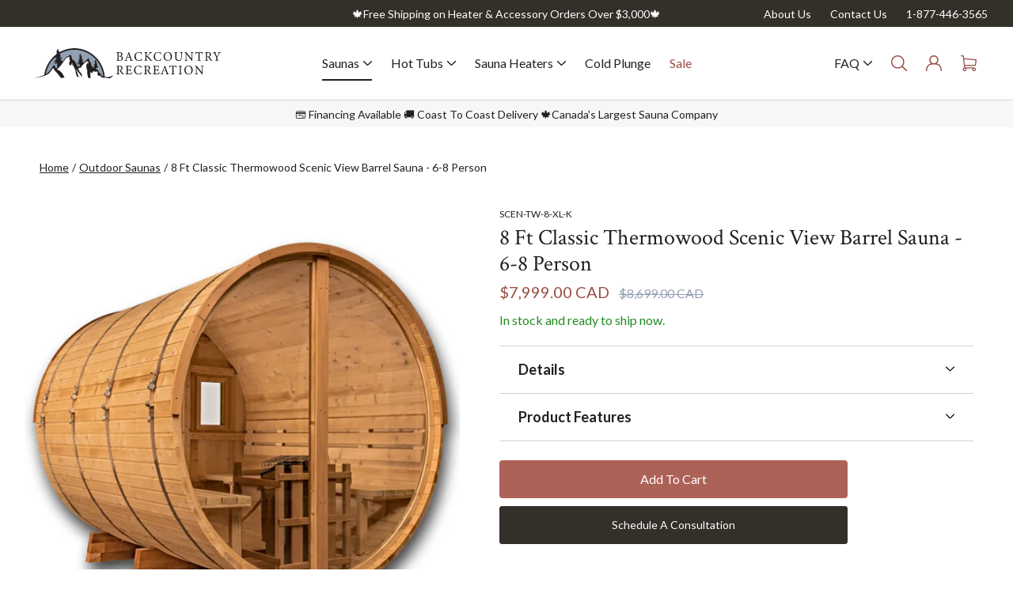

--- FILE ---
content_type: text/html; charset=utf-8
request_url: https://www.backcountryrecreation.com/collections/all-outdoor-saunas-canada/products/thermowood-panorama-sauna-6-person
body_size: 83660
content:
<!doctype html>
<html class="no-js" lang="en">
  <head>
    <script type="application/vnd.locksmith+json" data-locksmith>{"version":"v254","locked":false,"initialized":true,"scope":"product","access_granted":true,"access_denied":false,"requires_customer":false,"manual_lock":false,"remote_lock":false,"has_timeout":false,"remote_rendered":null,"hide_resource":false,"hide_links_to_resource":false,"transparent":true,"locks":{"all":[],"opened":[]},"keys":[],"keys_signature":"107344f4de36d8f47c1277c21f14df889047191ca27defb82c4745aa3a1f60a6","state":{"template":"product.product-with-video","theme":154768244981,"product":"thermowood-panorama-sauna-6-person","collection":"all-outdoor-saunas-canada","page":null,"blog":null,"article":null,"app":null},"now":1768662593,"path":"\/collections\/all-outdoor-saunas-canada\/products\/thermowood-panorama-sauna-6-person","locale_root_url":"\/","canonical_url":"https:\/\/www.backcountryrecreation.com\/products\/thermowood-panorama-sauna-6-person","customer_id":null,"customer_id_signature":"107344f4de36d8f47c1277c21f14df889047191ca27defb82c4745aa3a1f60a6","cart":null}</script><script data-locksmith>!function(){undefined;!function(){var s=window.Locksmith={},e=document.querySelector('script[type="application/vnd.locksmith+json"]'),n=e&&e.innerHTML;if(s.state={},s.util={},s.loading=!1,n)try{s.state=JSON.parse(n)}catch(d){}if(document.addEventListener&&document.querySelector){var o,a,i,t=[76,79,67,75,83,77,73,84,72,49,49],c=function(){a=t.slice(0)},l="style",r=function(e){e&&27!==e.keyCode&&"click"!==e.type||(document.removeEventListener("keydown",r),document.removeEventListener("click",r),o&&document.body.removeChild(o),o=null)};c(),document.addEventListener("keyup",function(e){if(e.keyCode===a[0]){if(clearTimeout(i),a.shift(),0<a.length)return void(i=setTimeout(c,1e3));c(),r(),(o=document.createElement("div"))[l].width="50%",o[l].maxWidth="1000px",o[l].height="85%",o[l].border="1px rgba(0, 0, 0, 0.2) solid",o[l].background="rgba(255, 255, 255, 0.99)",o[l].borderRadius="4px",o[l].position="fixed",o[l].top="50%",o[l].left="50%",o[l].transform="translateY(-50%) translateX(-50%)",o[l].boxShadow="0 2px 5px rgba(0, 0, 0, 0.3), 0 0 100vh 100vw rgba(0, 0, 0, 0.5)",o[l].zIndex="2147483645";var t=document.createElement("textarea");t.value=JSON.stringify(JSON.parse(n),null,2),t[l].border="none",t[l].display="block",t[l].boxSizing="border-box",t[l].width="100%",t[l].height="100%",t[l].background="transparent",t[l].padding="22px",t[l].fontFamily="monospace",t[l].fontSize="14px",t[l].color="#333",t[l].resize="none",t[l].outline="none",t.readOnly=!0,o.appendChild(t),document.body.appendChild(o),t.addEventListener("click",function(e){e.stopImmediatePropagation()}),t.select(),document.addEventListener("keydown",r),document.addEventListener("click",r)}})}s.isEmbedded=-1!==window.location.search.indexOf("_ab=0&_fd=0&_sc=1"),s.path=s.state.path||window.location.pathname,s.basePath=s.state.locale_root_url.concat("/apps/locksmith").replace(/^\/\//,"/"),s.reloading=!1,s.util.console=window.console||{log:function(){},error:function(){}},s.util.makeUrl=function(e,t){var n,o=s.basePath+e,a=[],i=s.cache();for(n in i)a.push(n+"="+encodeURIComponent(i[n]));for(n in t)a.push(n+"="+encodeURIComponent(t[n]));return s.state.customer_id&&(a.push("customer_id="+encodeURIComponent(s.state.customer_id)),a.push("customer_id_signature="+encodeURIComponent(s.state.customer_id_signature))),o+=(-1===o.indexOf("?")?"?":"&")+a.join("&")},s._initializeCallbacks=[],s.on=function(e,t){if("initialize"!==e)throw'Locksmith.on() currently only supports the "initialize" event';s._initializeCallbacks.push(t)},s.initializeSession=function(e){if(!s.isEmbedded){var t=!1,n=!0,o=!0;(e=e||{}).silent&&(o=n=!(t=!0)),s.ping({silent:t,spinner:n,reload:o,callback:function(){s._initializeCallbacks.forEach(function(e){e()})}})}},s.cache=function(e){var t={};try{var n=function a(e){return(document.cookie.match("(^|; )"+e+"=([^;]*)")||0)[2]};t=JSON.parse(decodeURIComponent(n("locksmith-params")||"{}"))}catch(d){}if(e){for(var o in e)t[o]=e[o];document.cookie="locksmith-params=; expires=Thu, 01 Jan 1970 00:00:00 GMT; path=/",document.cookie="locksmith-params="+encodeURIComponent(JSON.stringify(t))+"; path=/"}return t},s.cache.cart=s.state.cart,s.cache.cartLastSaved=null,s.params=s.cache(),s.util.reload=function(){s.reloading=!0;try{window.location.href=window.location.href.replace(/#.*/,"")}catch(d){s.util.console.error("Preferred reload method failed",d),window.location.reload()}},s.cache.saveCart=function(e){if(!s.cache.cart||s.cache.cart===s.cache.cartLastSaved)return e?e():null;var t=s.cache.cartLastSaved;s.cache.cartLastSaved=s.cache.cart,fetch("/cart/update.js",{method:"POST",headers:{"Content-Type":"application/json",Accept:"application/json"},body:JSON.stringify({attributes:{locksmith:s.cache.cart}})}).then(function(e){if(!e.ok)throw new Error("Cart update failed: "+e.status);return e.json()}).then(function(){e&&e()})["catch"](function(e){if(s.cache.cartLastSaved=t,!s.reloading)throw e})},s.util.spinnerHTML='<style>body{background:#FFF}@keyframes spin{from{transform:rotate(0deg)}to{transform:rotate(360deg)}}#loading{display:flex;width:100%;height:50vh;color:#777;align-items:center;justify-content:center}#loading .spinner{display:block;animation:spin 600ms linear infinite;position:relative;width:50px;height:50px}#loading .spinner-ring{stroke:currentColor;stroke-dasharray:100%;stroke-width:2px;stroke-linecap:round;fill:none}</style><div id="loading"><div class="spinner"><svg width="100%" height="100%"><svg preserveAspectRatio="xMinYMin"><circle class="spinner-ring" cx="50%" cy="50%" r="45%"></circle></svg></svg></div></div>',s.util.clobberBody=function(e){document.body.innerHTML=e},s.util.clobberDocument=function(e){e.responseText&&(e=e.responseText),document.documentElement&&document.removeChild(document.documentElement);var t=document.open("text/html","replace");t.writeln(e),t.close(),setTimeout(function(){var e=t.querySelector("[autofocus]");e&&e.focus()},100)},s.util.serializeForm=function(e){if(e&&"FORM"===e.nodeName){var t,n,o={};for(t=e.elements.length-1;0<=t;t-=1)if(""!==e.elements[t].name)switch(e.elements[t].nodeName){case"INPUT":switch(e.elements[t].type){default:case"text":case"hidden":case"password":case"button":case"reset":case"submit":o[e.elements[t].name]=e.elements[t].value;break;case"checkbox":case"radio":e.elements[t].checked&&(o[e.elements[t].name]=e.elements[t].value);break;case"file":}break;case"TEXTAREA":o[e.elements[t].name]=e.elements[t].value;break;case"SELECT":switch(e.elements[t].type){case"select-one":o[e.elements[t].name]=e.elements[t].value;break;case"select-multiple":for(n=e.elements[t].options.length-1;0<=n;n-=1)e.elements[t].options[n].selected&&(o[e.elements[t].name]=e.elements[t].options[n].value)}break;case"BUTTON":switch(e.elements[t].type){case"reset":case"submit":case"button":o[e.elements[t].name]=e.elements[t].value}}return o}},s.util.on=function(e,i,s,t){t=t||document;var c="locksmith-"+e+i,n=function(e){var t=e.target,n=e.target.parentElement,o=t&&t.className&&(t.className.baseVal||t.className)||"",a=n&&n.className&&(n.className.baseVal||n.className)||"";("string"==typeof o&&-1!==o.split(/\s+/).indexOf(i)||"string"==typeof a&&-1!==a.split(/\s+/).indexOf(i))&&!e[c]&&(e[c]=!0,s(e))};t.attachEvent?t.attachEvent(e,n):t.addEventListener(e,n,!1)},s.util.enableActions=function(e){s.util.on("click","locksmith-action",function(e){e.preventDefault();var t=e.target;t.dataset.confirmWith&&!confirm(t.dataset.confirmWith)||(t.disabled=!0,t.innerText=t.dataset.disableWith,s.post("/action",t.dataset.locksmithParams,{spinner:!1,type:"text",success:function(e){(e=JSON.parse(e.responseText)).message&&alert(e.message),s.util.reload()}}))},e)},s.util.inject=function(e,t){var n=["data","locksmith","append"];if(-1!==t.indexOf(n.join("-"))){var o=document.createElement("div");o.innerHTML=t,e.appendChild(o)}else e.innerHTML=t;var a,i,s=e.querySelectorAll("script");for(i=0;i<s.length;++i){a=s[i];var c=document.createElement("script");if(a.type&&(c.type=a.type),a.src)c.src=a.src;else{var l=document.createTextNode(a.innerHTML);c.appendChild(l)}e.appendChild(c)}var r=e.querySelector("[autofocus]");r&&r.focus()},s.post=function(e,t,n){!1!==(n=n||{}).spinner&&s.util.clobberBody(s.util.spinnerHTML);var o={};n.container===document?(o.layout=1,n.success=function(e){s.util.clobberDocument(e)}):n.container&&(o.layout=0,n.success=function(e){var t=document.getElementById(n.container);s.util.inject(t,e),t.id===t.firstChild.id&&t.parentElement.replaceChild(t.firstChild,t)}),n.form_type&&(t.form_type=n.form_type),n.include_layout_classes!==undefined&&(t.include_layout_classes=n.include_layout_classes),n.lock_id!==undefined&&(t.lock_id=n.lock_id),s.loading=!0;var a=s.util.makeUrl(e,o),i="json"===n.type||"text"===n.type;fetch(a,{method:"POST",headers:{"Content-Type":"application/json",Accept:i?"application/json":"text/html"},body:JSON.stringify(t)}).then(function(e){if(!e.ok)throw new Error("Request failed: "+e.status);return e.text()}).then(function(e){var t=n.success||s.util.clobberDocument;t(i?{responseText:e}:e)})["catch"](function(e){if(!s.reloading)if("dashboard.weglot.com"!==window.location.host){if(!n.silent)throw alert("Something went wrong! Please refresh and try again."),e;console.error(e)}else console.error(e)})["finally"](function(){s.loading=!1})},s.postResource=function(e,t){e.path=s.path,e.search=window.location.search,e.state=s.state,e.passcode&&(e.passcode=e.passcode.trim()),e.email&&(e.email=e.email.trim()),e.state.cart=s.cache.cart,e.locksmith_json=s.jsonTag,e.locksmith_json_signature=s.jsonTagSignature,s.post("/resource",e,t)},s.ping=function(e){if(!s.isEmbedded){e=e||{};var t=function(){e.reload?s.util.reload():"function"==typeof e.callback&&e.callback()};s.post("/ping",{path:s.path,search:window.location.search,state:s.state},{spinner:!!e.spinner,silent:"undefined"==typeof e.silent||e.silent,type:"text",success:function(e){e&&e.responseText?((e=JSON.parse(e.responseText)).messages&&0<e.messages.length&&s.showMessages(e.messages),e.cart&&s.cache.cart!==e.cart?(s.cache.cart=e.cart,s.cache.saveCart(function(){t(),e.cart&&e.cart.match(/^.+:/)&&s.util.reload()})):t()):console.error("[Locksmith] Invalid result in ping callback:",e)}})}},s.timeoutMonitor=function(){var e=s.cache.cart;s.ping({callback:function(){e!==s.cache.cart||setTimeout(function(){s.timeoutMonitor()},6e4)}})},s.showMessages=function(e){var t=document.createElement("div");t.style.position="fixed",t.style.left=0,t.style.right=0,t.style.bottom="-50px",t.style.opacity=0,t.style.background="#191919",t.style.color="#ddd",t.style.transition="bottom 0.2s, opacity 0.2s",t.style.zIndex=999999,t.innerHTML="        <style>          .locksmith-ab .locksmith-b { display: none; }          .locksmith-ab.toggled .locksmith-b { display: flex; }          .locksmith-ab.toggled .locksmith-a { display: none; }          .locksmith-flex { display: flex; flex-wrap: wrap; justify-content: space-between; align-items: center; padding: 10px 20px; }          .locksmith-message + .locksmith-message { border-top: 1px #555 solid; }          .locksmith-message a { color: inherit; font-weight: bold; }          .locksmith-message a:hover { color: inherit; opacity: 0.8; }          a.locksmith-ab-toggle { font-weight: inherit; text-decoration: underline; }          .locksmith-text { flex-grow: 1; }          .locksmith-cta { flex-grow: 0; text-align: right; }          .locksmith-cta button { transform: scale(0.8); transform-origin: left; }          .locksmith-cta > * { display: block; }          .locksmith-cta > * + * { margin-top: 10px; }          .locksmith-message a.locksmith-close { flex-grow: 0; text-decoration: none; margin-left: 15px; font-size: 30px; font-family: monospace; display: block; padding: 2px 10px; }                    @media screen and (max-width: 600px) {            .locksmith-wide-only { display: none !important; }            .locksmith-flex { padding: 0 15px; }            .locksmith-flex > * { margin-top: 5px; margin-bottom: 5px; }            .locksmith-cta { text-align: left; }          }                    @media screen and (min-width: 601px) {            .locksmith-narrow-only { display: none !important; }          }        </style>      "+e.map(function(e){return'<div class="locksmith-message">'+e+"</div>"}).join(""),document.body.appendChild(t),document.body.style.position="relative",document.body.parentElement.style.paddingBottom=t.offsetHeight+"px",setTimeout(function(){t.style.bottom=0,t.style.opacity=1},50),s.util.on("click","locksmith-ab-toggle",function(e){e.preventDefault();for(var t=e.target.parentElement;-1===t.className.split(" ").indexOf("locksmith-ab");)t=t.parentElement;-1!==t.className.split(" ").indexOf("toggled")?t.className=t.className.replace("toggled",""):t.className=t.className+" toggled"}),s.util.enableActions(t)}}()}();</script>
      <script data-locksmith>Locksmith.cache.cart=null</script>

  <script data-locksmith>Locksmith.jsonTag="{\"version\":\"v254\",\"locked\":false,\"initialized\":true,\"scope\":\"product\",\"access_granted\":true,\"access_denied\":false,\"requires_customer\":false,\"manual_lock\":false,\"remote_lock\":false,\"has_timeout\":false,\"remote_rendered\":null,\"hide_resource\":false,\"hide_links_to_resource\":false,\"transparent\":true,\"locks\":{\"all\":[],\"opened\":[]},\"keys\":[],\"keys_signature\":\"107344f4de36d8f47c1277c21f14df889047191ca27defb82c4745aa3a1f60a6\",\"state\":{\"template\":\"product.product-with-video\",\"theme\":154768244981,\"product\":\"thermowood-panorama-sauna-6-person\",\"collection\":\"all-outdoor-saunas-canada\",\"page\":null,\"blog\":null,\"article\":null,\"app\":null},\"now\":1768662593,\"path\":\"\\\/collections\\\/all-outdoor-saunas-canada\\\/products\\\/thermowood-panorama-sauna-6-person\",\"locale_root_url\":\"\\\/\",\"canonical_url\":\"https:\\\/\\\/www.backcountryrecreation.com\\\/products\\\/thermowood-panorama-sauna-6-person\",\"customer_id\":null,\"customer_id_signature\":\"107344f4de36d8f47c1277c21f14df889047191ca27defb82c4745aa3a1f60a6\",\"cart\":null}";Locksmith.jsonTagSignature="bea4ce928b898d03f99128b872c68cd7161346d9d2afe5c522af4cd0e57fe0be"</script>
    <meta charset="utf-8">
    <meta http-equiv="X-UA-Compatible" content="IE=edge">
    <meta name="viewport" content="width=device-width,initial-scale=1">
    <meta name="theme-color" content="">
    <script src="https://analytics.ahrefs.com/analytics.js" data-key="f1Mnl1AAw/eVjLkCC2c+wA" async></script>
    <meta name="ahrefs-site-verification" content="cf0e70b201835a4ea6365b4394f233c34ffd7a2a7700162f76483adf61894bdd">
    <link rel="canonical" href="https://www.backcountryrecreation.com/products/thermowood-panorama-sauna-6-person"><link rel="icon" type="image/png" href="//www.backcountryrecreation.com/cdn/shop/files/favicon-32x32.png?crop=center&height=32&v=1700759422&width=32"><link rel="preconnect" href="https://fonts.shopifycdn.com" crossorigin><title>
      8 Ft Classic Thermowood Barrel Sauna – Backcountry Recreation
</title>

    
<meta name="description" content="Thermowood Panorama barrel sauna with full glass front. Eco-friendly design perfect for scenic outdoor settings and relaxing sauna sessions.">


    

<meta property="og:site_name" content="Backcountry Recreation">
<meta property="og:url" content="https://www.backcountryrecreation.com/products/thermowood-panorama-sauna-6-person"><meta property="og:title" content="8 Ft Classic Thermowood Barrel Sauna – Backcountry Recreation">
<meta property="og:type" content="product">
<meta property="og:description" content="Thermowood Panorama barrel sauna with full glass front. Eco-friendly design perfect for scenic outdoor settings and relaxing sauna sessions.">
<meta property="og:image" content="http://www.backcountryrecreation.com/cdn/shop/files/8-Ft-Classic-Thermowood-Scenic-View-Barrel-Sauna-6-8-Person-Backcountry-Recreation-10983158.jpg?v=1729266715">
<meta property="og:image:secure_url" content="https://www.backcountryrecreation.com/cdn/shop/files/8-Ft-Classic-Thermowood-Scenic-View-Barrel-Sauna-6-8-Person-Backcountry-Recreation-10983158.jpg?v=1729266715">
<meta property="og:image:width" content="2885">
  <meta property="og:image:height" content="2885"><meta property="og:price:amount" content="7,999.00">
<meta property="og:price:currency" content="CAD">
<meta name="twitter:card" content="summary_large_image"><meta name="twitter:title" content="8 Ft Classic Thermowood Barrel Sauna – Backcountry Recreation">
<meta name="twitter:description" content="Thermowood Panorama barrel sauna with full glass front. Eco-friendly design perfect for scenic outdoor settings and relaxing sauna sessions.">


    <script src="//www.backcountryrecreation.com/cdn/shop/t/135/assets/constants.js?v=58251544750838685771765295158" defer="defer"></script>
    <script src="//www.backcountryrecreation.com/cdn/shop/t/135/assets/pubsub.js?v=158357773527763999511765295158" defer="defer"></script>
    <script src="//www.backcountryrecreation.com/cdn/shop/t/135/assets/global.js?v=75693633252049932911765295158" defer="defer"></script><script src="//www.backcountryrecreation.com/cdn/shop/t/135/assets/animations.js?v=88693664871331136111765295158" defer="defer"></script><script>window.performance && window.performance.mark && window.performance.mark('shopify.content_for_header.start');</script><meta name="google-site-verification" content="HpazEtZ8tSXBS-T4LRonHPchZa5RL1Ps2Ig-R3VNeIo">
<meta name="google-site-verification" content="JDVmuLxRnUOTWCVH32yhpm8wNyHEx9CLpA62oZ5UCNM">
<meta name="facebook-domain-verification" content="fjpaz816mtuv6h7r9ch0wd2bbhl7hq">
<meta id="shopify-digital-wallet" name="shopify-digital-wallet" content="/27905062/digital_wallets/dialog">
<link rel="alternate" type="application/json+oembed" href="https://www.backcountryrecreation.com/products/thermowood-panorama-sauna-6-person.oembed">
<script async="async" src="/checkouts/internal/preloads.js?locale=en-CA"></script>
<script id="shopify-features" type="application/json">{"accessToken":"da51c52e4e0952060169b2c3bfa65aa6","betas":["rich-media-storefront-analytics"],"domain":"www.backcountryrecreation.com","predictiveSearch":true,"shopId":27905062,"locale":"en"}</script>
<script>var Shopify = Shopify || {};
Shopify.shop = "back-country-hot-tubs.myshopify.com";
Shopify.locale = "en";
Shopify.currency = {"active":"CAD","rate":"1.0"};
Shopify.country = "CA";
Shopify.theme = {"name":"Adding 3d Viewer","id":154768244981,"schema_name":"Dawn","schema_version":"12.0.0","theme_store_id":null,"role":"main"};
Shopify.theme.handle = "null";
Shopify.theme.style = {"id":null,"handle":null};
Shopify.cdnHost = "www.backcountryrecreation.com/cdn";
Shopify.routes = Shopify.routes || {};
Shopify.routes.root = "/";</script>
<script type="module">!function(o){(o.Shopify=o.Shopify||{}).modules=!0}(window);</script>
<script>!function(o){function n(){var o=[];function n(){o.push(Array.prototype.slice.apply(arguments))}return n.q=o,n}var t=o.Shopify=o.Shopify||{};t.loadFeatures=n(),t.autoloadFeatures=n()}(window);</script>
<script id="shop-js-analytics" type="application/json">{"pageType":"product"}</script>
<script defer="defer" async type="module" src="//www.backcountryrecreation.com/cdn/shopifycloud/shop-js/modules/v2/client.init-shop-cart-sync_C5BV16lS.en.esm.js"></script>
<script defer="defer" async type="module" src="//www.backcountryrecreation.com/cdn/shopifycloud/shop-js/modules/v2/chunk.common_CygWptCX.esm.js"></script>
<script type="module">
  await import("//www.backcountryrecreation.com/cdn/shopifycloud/shop-js/modules/v2/client.init-shop-cart-sync_C5BV16lS.en.esm.js");
await import("//www.backcountryrecreation.com/cdn/shopifycloud/shop-js/modules/v2/chunk.common_CygWptCX.esm.js");

  window.Shopify.SignInWithShop?.initShopCartSync?.({"fedCMEnabled":true,"windoidEnabled":true});

</script>
<script>(function() {
  var isLoaded = false;
  function asyncLoad() {
    if (isLoaded) return;
    isLoaded = true;
    var urls = ["https:\/\/schemaplusfiles.s3.amazonaws.com\/loader.min.js?shop=back-country-hot-tubs.myshopify.com","https:\/\/sales-pop.carecart.io\/lib\/salesnotifier.js?shop=back-country-hot-tubs.myshopify.com","https:\/\/storage.nfcube.com\/instafeed-273762705178eaa730234cef8b900168.js?shop=back-country-hot-tubs.myshopify.com"];
    for (var i = 0; i < urls.length; i++) {
      var s = document.createElement('script');
      s.type = 'text/javascript';
      s.async = true;
      s.src = urls[i];
      var x = document.getElementsByTagName('script')[0];
      x.parentNode.insertBefore(s, x);
    }
  };
  if(window.attachEvent) {
    window.attachEvent('onload', asyncLoad);
  } else {
    window.addEventListener('load', asyncLoad, false);
  }
})();</script>
<script id="__st">var __st={"a":27905062,"offset":-28800,"reqid":"411fa76b-c60a-4de8-b43b-73e48ae6c99f-1768662593","pageurl":"www.backcountryrecreation.com\/collections\/all-outdoor-saunas-canada\/products\/thermowood-panorama-sauna-6-person","u":"457889451295","p":"product","rtyp":"product","rid":7673967640821};</script>
<script>window.ShopifyPaypalV4VisibilityTracking = true;</script>
<script id="captcha-bootstrap">!function(){'use strict';const t='contact',e='account',n='new_comment',o=[[t,t],['blogs',n],['comments',n],[t,'customer']],c=[[e,'customer_login'],[e,'guest_login'],[e,'recover_customer_password'],[e,'create_customer']],r=t=>t.map((([t,e])=>`form[action*='/${t}']:not([data-nocaptcha='true']) input[name='form_type'][value='${e}']`)).join(','),a=t=>()=>t?[...document.querySelectorAll(t)].map((t=>t.form)):[];function s(){const t=[...o],e=r(t);return a(e)}const i='password',u='form_key',d=['recaptcha-v3-token','g-recaptcha-response','h-captcha-response',i],f=()=>{try{return window.sessionStorage}catch{return}},m='__shopify_v',_=t=>t.elements[u];function p(t,e,n=!1){try{const o=window.sessionStorage,c=JSON.parse(o.getItem(e)),{data:r}=function(t){const{data:e,action:n}=t;return t[m]||n?{data:e,action:n}:{data:t,action:n}}(c);for(const[e,n]of Object.entries(r))t.elements[e]&&(t.elements[e].value=n);n&&o.removeItem(e)}catch(o){console.error('form repopulation failed',{error:o})}}const l='form_type',E='cptcha';function T(t){t.dataset[E]=!0}const w=window,h=w.document,L='Shopify',v='ce_forms',y='captcha';let A=!1;((t,e)=>{const n=(g='f06e6c50-85a8-45c8-87d0-21a2b65856fe',I='https://cdn.shopify.com/shopifycloud/storefront-forms-hcaptcha/ce_storefront_forms_captcha_hcaptcha.v1.5.2.iife.js',D={infoText:'Protected by hCaptcha',privacyText:'Privacy',termsText:'Terms'},(t,e,n)=>{const o=w[L][v],c=o.bindForm;if(c)return c(t,g,e,D).then(n);var r;o.q.push([[t,g,e,D],n]),r=I,A||(h.body.append(Object.assign(h.createElement('script'),{id:'captcha-provider',async:!0,src:r})),A=!0)});var g,I,D;w[L]=w[L]||{},w[L][v]=w[L][v]||{},w[L][v].q=[],w[L][y]=w[L][y]||{},w[L][y].protect=function(t,e){n(t,void 0,e),T(t)},Object.freeze(w[L][y]),function(t,e,n,w,h,L){const[v,y,A,g]=function(t,e,n){const i=e?o:[],u=t?c:[],d=[...i,...u],f=r(d),m=r(i),_=r(d.filter((([t,e])=>n.includes(e))));return[a(f),a(m),a(_),s()]}(w,h,L),I=t=>{const e=t.target;return e instanceof HTMLFormElement?e:e&&e.form},D=t=>v().includes(t);t.addEventListener('submit',(t=>{const e=I(t);if(!e)return;const n=D(e)&&!e.dataset.hcaptchaBound&&!e.dataset.recaptchaBound,o=_(e),c=g().includes(e)&&(!o||!o.value);(n||c)&&t.preventDefault(),c&&!n&&(function(t){try{if(!f())return;!function(t){const e=f();if(!e)return;const n=_(t);if(!n)return;const o=n.value;o&&e.removeItem(o)}(t);const e=Array.from(Array(32),(()=>Math.random().toString(36)[2])).join('');!function(t,e){_(t)||t.append(Object.assign(document.createElement('input'),{type:'hidden',name:u})),t.elements[u].value=e}(t,e),function(t,e){const n=f();if(!n)return;const o=[...t.querySelectorAll(`input[type='${i}']`)].map((({name:t})=>t)),c=[...d,...o],r={};for(const[a,s]of new FormData(t).entries())c.includes(a)||(r[a]=s);n.setItem(e,JSON.stringify({[m]:1,action:t.action,data:r}))}(t,e)}catch(e){console.error('failed to persist form',e)}}(e),e.submit())}));const S=(t,e)=>{t&&!t.dataset[E]&&(n(t,e.some((e=>e===t))),T(t))};for(const o of['focusin','change'])t.addEventListener(o,(t=>{const e=I(t);D(e)&&S(e,y())}));const B=e.get('form_key'),M=e.get(l),P=B&&M;t.addEventListener('DOMContentLoaded',(()=>{const t=y();if(P)for(const e of t)e.elements[l].value===M&&p(e,B);[...new Set([...A(),...v().filter((t=>'true'===t.dataset.shopifyCaptcha))])].forEach((e=>S(e,t)))}))}(h,new URLSearchParams(w.location.search),n,t,e,['guest_login'])})(!0,!0)}();</script>
<script integrity="sha256-4kQ18oKyAcykRKYeNunJcIwy7WH5gtpwJnB7kiuLZ1E=" data-source-attribution="shopify.loadfeatures" defer="defer" src="//www.backcountryrecreation.com/cdn/shopifycloud/storefront/assets/storefront/load_feature-a0a9edcb.js" crossorigin="anonymous"></script>
<script data-source-attribution="shopify.dynamic_checkout.dynamic.init">var Shopify=Shopify||{};Shopify.PaymentButton=Shopify.PaymentButton||{isStorefrontPortableWallets:!0,init:function(){window.Shopify.PaymentButton.init=function(){};var t=document.createElement("script");t.src="https://www.backcountryrecreation.com/cdn/shopifycloud/portable-wallets/latest/portable-wallets.en.js",t.type="module",document.head.appendChild(t)}};
</script>
<script data-source-attribution="shopify.dynamic_checkout.buyer_consent">
  function portableWalletsHideBuyerConsent(e){var t=document.getElementById("shopify-buyer-consent"),n=document.getElementById("shopify-subscription-policy-button");t&&n&&(t.classList.add("hidden"),t.setAttribute("aria-hidden","true"),n.removeEventListener("click",e))}function portableWalletsShowBuyerConsent(e){var t=document.getElementById("shopify-buyer-consent"),n=document.getElementById("shopify-subscription-policy-button");t&&n&&(t.classList.remove("hidden"),t.removeAttribute("aria-hidden"),n.addEventListener("click",e))}window.Shopify?.PaymentButton&&(window.Shopify.PaymentButton.hideBuyerConsent=portableWalletsHideBuyerConsent,window.Shopify.PaymentButton.showBuyerConsent=portableWalletsShowBuyerConsent);
</script>
<script data-source-attribution="shopify.dynamic_checkout.cart.bootstrap">document.addEventListener("DOMContentLoaded",(function(){function t(){return document.querySelector("shopify-accelerated-checkout-cart, shopify-accelerated-checkout")}if(t())Shopify.PaymentButton.init();else{new MutationObserver((function(e,n){t()&&(Shopify.PaymentButton.init(),n.disconnect())})).observe(document.body,{childList:!0,subtree:!0})}}));
</script>
<script id="sections-script" data-sections="header" defer="defer" src="//www.backcountryrecreation.com/cdn/shop/t/135/compiled_assets/scripts.js?v=20212"></script>
<script>window.performance && window.performance.mark && window.performance.mark('shopify.content_for_header.end');</script>

<script>
    window.BOLD = window.BOLD || {};
        window.BOLD.options = window.BOLD.options || {};
        window.BOLD.options.settings = window.BOLD.options.settings || {};
        window.BOLD.options.settings.v1_variant_mode = window.BOLD.options.settings.v1_variant_mode || true;
        window.BOLD.options.settings.hybrid_fix_auto_insert_inputs =
        window.BOLD.options.settings.hybrid_fix_auto_insert_inputs || true;
</script>
<script>window.BOLD = window.BOLD || {};
    window.BOLD.common = window.BOLD.common || {};
    window.BOLD.common.Shopify = window.BOLD.common.Shopify || {};
    window.BOLD.common.Shopify.shop = {
      domain: 'www.backcountryrecreation.com',
      permanent_domain: 'back-country-hot-tubs.myshopify.com',
      url: 'https://www.backcountryrecreation.com',
      secure_url: 'https://www.backcountryrecreation.com',money_format: "\u003cspan class=money\u003e${{amount}} CAD\u003c\/span\u003e",currency: "CAD"
    };
    window.BOLD.common.Shopify.customer = {
      id: null,
      tags: null,
    };
    window.BOLD.common.Shopify.cart = {"note":null,"attributes":{},"original_total_price":0,"total_price":0,"total_discount":0,"total_weight":0.0,"item_count":0,"items":[],"requires_shipping":false,"currency":"CAD","items_subtotal_price":0,"cart_level_discount_applications":[],"checkout_charge_amount":0};
    window.BOLD.common.template = 'product';window.BOLD.common.Shopify.formatMoney = function(money, format) {
        function n(t, e) {
            return "undefined" == typeof t ? e : t
        }
        function r(t, e, r, i) {
            if (e = n(e, 2),
                r = n(r, ","),
                i = n(i, "."),
            isNaN(t) || null == t)
                return 0;
            t = (t / 100).toFixed(e);
            var o = t.split(".")
                , a = o[0].replace(/(\d)(?=(\d\d\d)+(?!\d))/g, "$1" + r)
                , s = o[1] ? i + o[1] : "";
            return a + s
        }
        "string" == typeof money && (money = money.replace(".", ""));
        var i = ""
            , o = /\{\{\s*(\w+)\s*\}\}/
            , a = format || window.BOLD.common.Shopify.shop.money_format || window.Shopify.money_format || "$ {{ amount }}";
        switch (a.match(o)[1]) {
            case "amount":
                i = r(money, 2, ",", ".");
                break;
            case "amount_no_decimals":
                i = r(money, 0, ",", ".");
                break;
            case "amount_with_comma_separator":
                i = r(money, 2, ".", ",");
                break;
            case "amount_no_decimals_with_comma_separator":
                i = r(money, 0, ".", ",");
                break;
            case "amount_with_space_separator":
                i = r(money, 2, " ", ",");
                break;
            case "amount_no_decimals_with_space_separator":
                i = r(money, 0, " ", ",");
                break;
            case "amount_with_apostrophe_separator":
                i = r(money, 2, "'", ".");
                break;
        }
        return a.replace(o, i);
    };
    window.BOLD.common.Shopify.saveProduct = function (handle, product) {
      if (typeof handle === 'string' && typeof window.BOLD.common.Shopify.products[handle] === 'undefined') {
        if (typeof product === 'number') {
          window.BOLD.common.Shopify.handles[product] = handle;
          product = { id: product };
        }
        window.BOLD.common.Shopify.products[handle] = product;
      }
    };
    window.BOLD.common.Shopify.saveVariant = function (variant_id, variant) {
      if (typeof variant_id === 'number' && typeof window.BOLD.common.Shopify.variants[variant_id] === 'undefined') {
        window.BOLD.common.Shopify.variants[variant_id] = variant;
      }
    };window.BOLD.common.Shopify.products = window.BOLD.common.Shopify.products || {};
    window.BOLD.common.Shopify.variants = window.BOLD.common.Shopify.variants || {};
    window.BOLD.common.Shopify.handles = window.BOLD.common.Shopify.handles || {};window.BOLD.common.Shopify.saveProduct("thermowood-panorama-sauna-6-person", 7673967640821);window.BOLD.common.Shopify.saveVariant(42725887541493, { product_id: 7673967640821, product_handle: "thermowood-panorama-sauna-6-person", price: 799900, group_id: '', csp_metafield: {}});window.BOLD.apps_installed = {"Product Options":2} || {};window.BOLD.common.Shopify.saveProduct("epiikka-luxury-modern-sauna-copy-1", 8522409148661);window.BOLD.common.Shopify.saveVariant(45278226546933, { product_id: 8522409148661, product_handle: "epiikka-luxury-modern-sauna-copy-1", price: 3950000, group_id: '', csp_metafield: {}});window.BOLD.common.Shopify.saveProduct("kuutio-luxury-modern-sauna-1", 8523207442677);window.BOLD.common.Shopify.saveVariant(45279325847797, { product_id: 8523207442677, product_handle: "kuutio-luxury-modern-sauna-1", price: 3950000, group_id: '', csp_metafield: {}});window.BOLD.common.Shopify.saveProduct("luxury-modern-sauna-epiikka", 8100247666933);window.BOLD.common.Shopify.saveVariant(43987541655797, { product_id: 8100247666933, product_handle: "luxury-modern-sauna-epiikka", price: 2999900, group_id: '', csp_metafield: {}});window.BOLD.common.Shopify.saveProduct("custom-luxury-sauna", 9154739044597);window.BOLD.common.Shopify.saveVariant(46739553648885, { product_id: 9154739044597, product_handle: "custom-luxury-sauna", price: 2400000, group_id: '', csp_metafield: {}});window.BOLD.common.Shopify.saveVariant(46739553681653, { product_id: 9154739044597, product_handle: "custom-luxury-sauna", price: 3000000, group_id: '', csp_metafield: {}});window.BOLD.common.Shopify.saveVariant(46739553714421, { product_id: 9154739044597, product_handle: "custom-luxury-sauna", price: 4500000, group_id: '', csp_metafield: {}});window.BOLD.common.Shopify.saveProduct("modern-outdoor-sauna-lasi", 8900140269813);window.BOLD.common.Shopify.saveVariant(46074351354101, { product_id: 8900140269813, product_handle: "modern-outdoor-sauna-lasi", price: 1099900, group_id: '', csp_metafield: {}});window.BOLD.common.Shopify.saveProduct("modern-sauna-nelio", 8899365830901);window.BOLD.common.Shopify.saveVariant(46072133878005, { product_id: 8899365830901, product_handle: "modern-sauna-nelio", price: 1059900, group_id: '', csp_metafield: {}});window.BOLD.common.Shopify.saveProduct("moderns-sauna-nebula", 8962593194229);window.BOLD.common.Shopify.saveVariant(46191372959989, { product_id: 8962593194229, product_handle: "moderns-sauna-nebula", price: 1099900, group_id: '', csp_metafield: {}});window.BOLD.common.Shopify.saveProduct("modern-sauna-nebula-mini", 8995579166965);window.BOLD.common.Shopify.saveVariant(46287134621941, { product_id: 8995579166965, product_handle: "modern-sauna-nebula-mini", price: 949900, group_id: '', csp_metafield: {}});window.BOLD.common.Shopify.saveProduct("modern-sauna-nocturn", 8956117713141);window.BOLD.common.Shopify.saveVariant(46178466431221, { product_id: 8956117713141, product_handle: "modern-sauna-nocturn", price: 1049900, group_id: '', csp_metafield: {}});window.BOLD.common.Shopify.saveProduct("modern-sauna-valhalla", 9056423936245);window.BOLD.common.Shopify.saveVariant(46473137488117, { product_id: 9056423936245, product_handle: "modern-sauna-valhalla", price: 989900, group_id: '', csp_metafield: {}});window.BOLD.common.Shopify.saveProduct("valhalla-mini-outdoor-sauna", 9056448774389);window.BOLD.common.Shopify.saveVariant(46473230582005, { product_id: 9056448774389, product_handle: "valhalla-mini-outdoor-sauna", price: 879900, group_id: '', csp_metafield: {}});window.BOLD.common.Shopify.saveProduct("modern-sauna-terassi-mini", 8138081009909);window.BOLD.common.Shopify.saveVariant(44055848681717, { product_id: 8138081009909, product_handle: "modern-sauna-terassi-mini", price: 819900, group_id: '', csp_metafield: {}});window.BOLD.common.Shopify.saveProduct("modern-sauna-terassi", 8050157224181);window.BOLD.common.Shopify.saveVariant(43843191472373, { product_id: 8050157224181, product_handle: "modern-sauna-terassi", price: 969900, group_id: '', csp_metafield: {}});window.BOLD.common.Shopify.saveProduct("modern-sauna-terassi-w-change-room", 8391161938165);window.BOLD.common.Shopify.saveVariant(45012055195893, { product_id: 8391161938165, product_handle: "modern-sauna-terassi-w-change-room", price: 1299900, group_id: '', csp_metafield: {}});window.BOLD.common.Shopify.saveProduct("modern-sauna-higi", 7230166892695);window.BOLD.common.Shopify.saveVariant(41234810765463, { product_id: 7230166892695, product_handle: "modern-sauna-higi", price: 849900, group_id: '', csp_metafield: {}});window.BOLD.common.Shopify.saveProduct("jooga-thermowood-mini-cube", 8047120089333);window.BOLD.common.Shopify.saveVariant(43828093223157, { product_id: 8047120089333, product_handle: "jooga-thermowood-mini-cube", price: 689900, group_id: '', csp_metafield: {}});window.BOLD.common.Shopify.saveProduct("kuuma-thermowood-sauna-cabin", 8092598370549);window.BOLD.common.Shopify.saveVariant(43967755124981, { product_id: 8092598370549, product_handle: "kuuma-thermowood-sauna-cabin", price: 749900, group_id: '', csp_metafield: {}});window.BOLD.common.Shopify.saveProduct("scenic-view-barrel-sauna", 4851961299079);window.BOLD.common.Shopify.saveVariant(33679152021639, { product_id: 4851961299079, product_handle: "scenic-view-barrel-sauna", price: 849900, group_id: '', csp_metafield: {}});window.BOLD.common.Shopify.saveProduct("8-ft-thermowood-scenic-view-barrel-sauna-6-person-extra-wide-1", 7205932171415);window.BOLD.common.Shopify.saveVariant(41158587973783, { product_id: 7205932171415, product_handle: "8-ft-thermowood-scenic-view-barrel-sauna-6-person-extra-wide-1", price: 1074900, group_id: '', csp_metafield: {}});window.BOLD.common.Shopify.saveProduct("8-ft-classic-cedar-scenic-view-barrel-sauna-6-person", 8032747847925);window.BOLD.common.Shopify.saveVariant(43768118280437, { product_id: 8032747847925, product_handle: "8-ft-classic-cedar-scenic-view-barrel-sauna-6-person", price: 989900, group_id: '', csp_metafield: {}});window.BOLD.common.Shopify.saveProduct("10-ft-red-cedar-barrel-sauna-with-porch-6-person", 7446200942837);window.BOLD.common.Shopify.saveVariant(42058166305013, { product_id: 7446200942837, product_handle: "10-ft-red-cedar-barrel-sauna-with-porch-6-person", price: 1199900, group_id: '', csp_metafield: {}});window.BOLD.common.Shopify.saveProduct("8ft-cedar-barrel-sauna-with-porch", 1650267783214);window.BOLD.common.Shopify.saveVariant(39623486079127, { product_id: 1650267783214, product_handle: "8ft-cedar-barrel-sauna-with-porch", price: 919900, group_id: '', csp_metafield: {}});window.BOLD.common.Shopify.saveProduct("8-ft-outdoor-barrel-sauna", 502363324462);window.BOLD.common.Shopify.saveVariant(39623402717335, { product_id: 502363324462, product_handle: "8-ft-outdoor-barrel-sauna", price: 919900, group_id: '', csp_metafield: {}});window.BOLD.common.Shopify.saveProduct("canadian-outdoor-barrel-sauna-kit-6ft", 502363127854);window.BOLD.common.Shopify.saveVariant(39609009471639, { product_id: 502363127854, product_handle: "canadian-outdoor-barrel-sauna-kit-6ft", price: 719900, group_id: '', csp_metafield: {}});window.BOLD.common.Shopify.saveProduct("thermowood-panorama-sauna-6-person", 7673967640821);window.BOLD.common.Shopify.saveVariant(42725887541493, { product_id: 7673967640821, product_handle: "thermowood-panorama-sauna-6-person", price: 799900, group_id: '', csp_metafield: {}});window.BOLD.common.Shopify.saveProduct("8-ft-thermowood-barrel-sauna-with-porch", 7571550470389);window.BOLD.common.Shopify.saveVariant(42408983658741, { product_id: 7571550470389, product_handle: "8-ft-thermowood-barrel-sauna-with-porch", price: 749900, group_id: '', csp_metafield: {}});window.BOLD.common.Shopify.saveProduct("8-ft-thermowood-barrel-sauna-6-person", 7572468596981);window.BOLD.common.Shopify.saveVariant(42412485214453, { product_id: 7572468596981, product_handle: "8-ft-thermowood-barrel-sauna-6-person", price: 749900, group_id: '', csp_metafield: {}});window.BOLD.common.Shopify.saveProduct("6-ft-thermowood-barrel-sauna-4-person", 7576012390645);window.BOLD.common.Shopify.saveVariant(42421497135349, { product_id: 7576012390645, product_handle: "6-ft-thermowood-barrel-sauna-4-person", price: 649900, group_id: '', csp_metafield: {}});window.BOLD.common.Shopify.metafields = window.BOLD.common.Shopify.metafields || {};window.BOLD.common.Shopify.metafields["bold_rp"] = {};window.BOLD.common.Shopify.metafields["bold_csp_defaults"] = {};window.BOLD.common.cacheParams = window.BOLD.common.cacheParams || {};
</script>

<script>
    window.BOLD.common.cacheParams.options = 1768509139;
</script>
<link href="//www.backcountryrecreation.com/cdn/shop/t/135/assets/bold-options.css?v=181934894139030993831765295158" rel="stylesheet" type="text/css" media="all" />
<script src="https://options.shopapps.site/js/options.js" type="text/javascript"></script>
<script src="//www.backcountryrecreation.com/cdn/shop/t/135/assets/bold-fix.js?v=57145436604300663031765295158" defer></script>
    


    <style data-shopify>
      @font-face {
  font-family: Lato;
  font-weight: 400;
  font-style: normal;
  font-display: swap;
  src: url("//www.backcountryrecreation.com/cdn/fonts/lato/lato_n4.c3b93d431f0091c8be23185e15c9d1fee1e971c5.woff2") format("woff2"),
       url("//www.backcountryrecreation.com/cdn/fonts/lato/lato_n4.d5c00c781efb195594fd2fd4ad04f7882949e327.woff") format("woff");
}

      @font-face {
  font-family: Lato;
  font-weight: 700;
  font-style: normal;
  font-display: swap;
  src: url("//www.backcountryrecreation.com/cdn/fonts/lato/lato_n7.900f219bc7337bc57a7a2151983f0a4a4d9d5dcf.woff2") format("woff2"),
       url("//www.backcountryrecreation.com/cdn/fonts/lato/lato_n7.a55c60751adcc35be7c4f8a0313f9698598612ee.woff") format("woff");
}

      @font-face {
  font-family: Lato;
  font-weight: 400;
  font-style: italic;
  font-display: swap;
  src: url("//www.backcountryrecreation.com/cdn/fonts/lato/lato_i4.09c847adc47c2fefc3368f2e241a3712168bc4b6.woff2") format("woff2"),
       url("//www.backcountryrecreation.com/cdn/fonts/lato/lato_i4.3c7d9eb6c1b0a2bf62d892c3ee4582b016d0f30c.woff") format("woff");
}

      @font-face {
  font-family: Lato;
  font-weight: 700;
  font-style: italic;
  font-display: swap;
  src: url("//www.backcountryrecreation.com/cdn/fonts/lato/lato_i7.16ba75868b37083a879b8dd9f2be44e067dfbf92.woff2") format("woff2"),
       url("//www.backcountryrecreation.com/cdn/fonts/lato/lato_i7.4c07c2b3b7e64ab516aa2f2081d2bb0366b9dce8.woff") format("woff");
}

      @font-face {
  font-family: "Crimson Text";
  font-weight: 400;
  font-style: normal;
  font-display: swap;
  src: url("//www.backcountryrecreation.com/cdn/fonts/crimson_text/crimsontext_n4.a9a5f5ab47c6f5346e7cd274511a5d08c59fb906.woff2") format("woff2"),
       url("//www.backcountryrecreation.com/cdn/fonts/crimson_text/crimsontext_n4.e89f2f0678223181d995b90850b6894b928b2f96.woff") format("woff");
}


      
        :root,
        .color-scheme-1 {
          --color-background: 255,255,255;
        
          --gradient-background: #ffffff;
        

        

        --color-foreground: 35,31,32;
        --color-background-contrast: 191,191,191;
        --color-shadow: 51,48,41;
        --color-button: 173,98,88;
        --color-button-text: 255,255,255;
        --color-secondary-button: 255,255,255;
        --color-secondary-button-text: 35,31,32;
        --color-link: 35,31,32;
        --color-badge-foreground: 35,31,32;
        --color-badge-background: 255,255,255;
        --color-badge-border: 35,31,32;
        --payment-terms-background-color: rgb(255 255 255);--color-link-hover: 101,98,99;
        --color-button-hover: 153,78,68;
        --color-button-hover-text: 255,255,255;
      }
      
        
        .color-scheme-2 {
          --color-background: 255,255,255;
        
          --gradient-background: #ffffff;
        

        

        --color-foreground: 35,31,32;
        --color-background-contrast: 191,191,191;
        --color-shadow: 18,18,18;
        --color-button: 51,48,41;
        --color-button-text: 255,255,255;
        --color-secondary-button: 255,255,255;
        --color-secondary-button-text: 18,18,18;
        --color-link: 18,18,18;
        --color-badge-foreground: 35,31,32;
        --color-badge-background: 255,255,255;
        --color-badge-border: 35,31,32;
        --payment-terms-background-color: rgb(255 255 255);--color-link-hover: 101,98,99;
        --color-button-hover: 79,75,64;
        --color-button-hover-text: 255,255,255;
      }
      
        
        .color-scheme-3 {
          --color-background: 247,247,247;
        
          --gradient-background: #f7f7f7;
        

        

        --color-foreground: 35,31,32;
        --color-background-contrast: 183,183,183;
        --color-shadow: 18,18,18;
        --color-button: 173,98,88;
        --color-button-text: 255,255,255;
        --color-secondary-button: 247,247,247;
        --color-secondary-button-text: 35,31,32;
        --color-link: 35,31,32;
        --color-badge-foreground: 35,31,32;
        --color-badge-background: 247,247,247;
        --color-badge-border: 35,31,32;
        --payment-terms-background-color: rgb(247 247 247);--color-link-hover: 101,98,99;
        --color-button-hover: 153,78,68;
        --color-button-hover-text: 255,255,255;
      }
      
        
        .color-scheme-4 {
          --color-background: 247,247,247;
        
          --gradient-background: #f7f7f7;
        

        

        --color-foreground: 35,31,32;
        --color-background-contrast: 183,183,183;
        --color-shadow: 18,18,18;
        --color-button: 51,48,41;
        --color-button-text: 255,255,255;
        --color-secondary-button: 247,247,247;
        --color-secondary-button-text: 35,31,32;
        --color-link: 35,31,32;
        --color-badge-foreground: 35,31,32;
        --color-badge-background: 247,247,247;
        --color-badge-border: 35,31,32;
        --payment-terms-background-color: rgb(247 247 247);--color-link-hover: 101,98,99;
        --color-button-hover: 79,75,64;
        --color-button-hover-text: 255,255,255;
      }
      
        
        .color-scheme-5 {
          --color-background: 51,48,41;
        
          --gradient-background: #333029;
        

        

        --color-foreground: 255,255,255;
        --color-background-contrast: 65,61,52;
        --color-shadow: 18,18,18;
        --color-button: 173,98,88;
        --color-button-text: 255,255,255;
        --color-secondary-button: 51,48,41;
        --color-secondary-button-text: 255,255,255;
        --color-link: 255,255,255;
        --color-badge-foreground: 255,255,255;
        --color-badge-background: 51,48,41;
        --color-badge-border: 255,255,255;
        --payment-terms-background-color: rgb(51 48 41);--color-link-hover: 255,199,191;
        --color-button-hover: 153,78,68;
        --color-button-hover-text: 255,255,255;
      }
      
        
        .color-scheme-60e2380b-3101-4700-811e-9bfc43c4f365 {
          --color-background: 51,48,41;
        
          --gradient-background: #333029;
        

        

        --color-foreground: 255,255,255;
        --color-background-contrast: 65,61,52;
        --color-shadow: 35,31,32;
        --color-button: 255,255,255;
        --color-button-text: 35,31,32;
        --color-secondary-button: 51,48,41;
        --color-secondary-button-text: 255,255,255;
        --color-link: 255,255,255;
        --color-badge-foreground: 255,255,255;
        --color-badge-background: 51,48,41;
        --color-badge-border: 255,255,255;
        --payment-terms-background-color: rgb(51 48 41);--color-link-hover: 255,199,191;
        --color-button-hover: 79,75,64;
        --color-button-hover-text: 255,255,255;
      }
      
        
        .color-scheme-6420d9ad-9b3a-4647-8007-1fde613e8aed {
          --color-background: 255,255,255;
        
          --gradient-background: #ffffff;
        

        

        --color-foreground: 35,31,32;
        --color-background-contrast: 191,191,191;
        --color-shadow: 35,31,32;
        --color-button: 173,98,88;
        --color-button-text: 255,255,255;
        --color-secondary-button: 255,255,255;
        --color-secondary-button-text: 35,31,32;
        --color-link: 35,31,32;
        --color-badge-foreground: 35,31,32;
        --color-badge-background: 255,255,255;
        --color-badge-border: 35,31,32;
        --payment-terms-background-color: rgb(255 255 255);--color-link-hover: 35,31,32;
        --color-button-hover: 153,78,68;
        --color-button-hover-text: 255,255,255;
      }
      

      body, .color-scheme-1, .color-scheme-2, .color-scheme-3, .color-scheme-4, .color-scheme-5, .color-scheme-60e2380b-3101-4700-811e-9bfc43c4f365, .color-scheme-6420d9ad-9b3a-4647-8007-1fde613e8aed {
        color: rgb(var(--color-foreground));
        background-color: rgb(var(--color-background));
      }

      :root {
        --font-body-family: Lato, sans-serif;
        --font-body-style: normal;
        --font-body-weight: 400;
        --font-body-weight-bold: 700;

        --font-heading-family: "Crimson Text", serif;
        --font-heading-style: normal;
        --font-heading-weight: 400;

        --font-body-scale: 1.0;
        --font-heading-scale: 1.0;

        --media-padding: px;
        --media-border-opacity: 0.05;
        --media-border-width: 0px;
        --media-radius: 10px;
        --media-shadow-opacity: 0.0;
        --media-shadow-horizontal-offset: 0px;
        --media-shadow-vertical-offset: 4px;
        --media-shadow-blur-radius: 5px;
        --media-shadow-visible: 0;

        --page-width: 135.0rem;
        --page-width-margin: 0rem;

        --product-card-image-padding: 0.0rem;
        --product-card-corner-radius: 0.0rem;
        --product-card-text-alignment: left;
        --product-card-border-width: 0.0rem;
        --product-card-border-opacity: 0.1;
        --product-card-shadow-opacity: 0.0;
        --product-card-shadow-visible: 0;
        --product-card-shadow-horizontal-offset: 0.0rem;
        --product-card-shadow-vertical-offset: 0.4rem;
        --product-card-shadow-blur-radius: 0.5rem;

        --collection-card-image-padding: 0.0rem;
        --collection-card-corner-radius: 0.0rem;
        --collection-card-text-alignment: center;
        --collection-card-border-width: 0.0rem;
        --collection-card-border-opacity: 0.1;
        --collection-card-shadow-opacity: 0.0;
        --collection-card-shadow-visible: 0;
        --collection-card-shadow-horizontal-offset: 0.0rem;
        --collection-card-shadow-vertical-offset: 0.4rem;
        --collection-card-shadow-blur-radius: 0.5rem;

        --blog-card-image-padding: 0.0rem;
        --blog-card-corner-radius: 0.0rem;
        --blog-card-text-alignment: left;
        --blog-card-border-width: 0.0rem;
        --blog-card-border-opacity: 0.1;
        --blog-card-shadow-opacity: 0.0;
        --blog-card-shadow-visible: 0;
        --blog-card-shadow-horizontal-offset: 0.0rem;
        --blog-card-shadow-vertical-offset: 0.4rem;
        --blog-card-shadow-blur-radius: 0.5rem;

        --badge-corner-radius: 4.0px;

        --popup-border-width: 0px;
        --popup-border-opacity: 0.1;
        --popup-corner-radius: 0px;
        --popup-shadow-opacity: 0.05;
        --popup-shadow-horizontal-offset: 0px;
        --popup-shadow-vertical-offset: 4px;
        --popup-shadow-blur-radius: 5px;

        --drawer-border-width: 1px;
        --drawer-border-opacity: 0.1;
        --drawer-shadow-opacity: 0.0;
        --drawer-shadow-horizontal-offset: 0px;
        --drawer-shadow-vertical-offset: 4px;
        --drawer-shadow-blur-radius: 5px;

        --spacing-sections-desktop: 0px;
        --spacing-sections-mobile: 0px;

        --grid-desktop-vertical-spacing: 8px;
        --grid-desktop-horizontal-spacing: 40px;
        --grid-mobile-vertical-spacing: 4px;
        --grid-mobile-horizontal-spacing: 20px;

        --text-boxes-border-opacity: 0.1;
        --text-boxes-border-width: 0px;
        --text-boxes-radius: 20px;
        --text-boxes-shadow-opacity: 0.0;
        --text-boxes-shadow-visible: 0;
        --text-boxes-shadow-horizontal-offset: 0px;
        --text-boxes-shadow-vertical-offset: 4px;
        --text-boxes-shadow-blur-radius: 5px;

        --buttons-radius: 4px;
        --buttons-radius-outset: 4px;
        --buttons-border-width: 1px;
        --buttons-border-opacity: 1.0;
        --buttons-shadow-opacity: 0.0;
        --buttons-shadow-visible: 0;
        --buttons-shadow-horizontal-offset: 0px;
        --buttons-shadow-vertical-offset: 4px;
        --buttons-shadow-blur-radius: 5px;
        --buttons-border-offset: 0.3px;

        --inputs-radius: 4px;
        --inputs-border-width: 1px;
        --inputs-border-opacity: 0.55;
        --inputs-shadow-opacity: 0.0;
        --inputs-shadow-horizontal-offset: 0px;
        --inputs-margin-offset: 0px;
        --inputs-shadow-vertical-offset: 4px;
        --inputs-shadow-blur-radius: 5px;
        --inputs-radius-outset: 5px;

        --variant-pills-radius: 40px;
        --variant-pills-border-width: 1px;
        --variant-pills-border-opacity: 0.55;
        --variant-pills-shadow-opacity: 0.0;
        --variant-pills-shadow-horizontal-offset: 0px;
        --variant-pills-shadow-vertical-offset: 4px;
        --variant-pills-shadow-blur-radius: 5px;
      }

      *,
      *::before,
      *::after {
        box-sizing: inherit;
      }

      html {
        box-sizing: border-box;
        font-size: calc(var(--font-body-scale) * 62.5%);
        height: 100%;
      }

      body {
        display: grid;
        grid-template-rows: auto auto 1fr auto;
        grid-template-columns: 100%;
        min-height: 100%;
        margin: 0;
        font-size: 1.4rem;
        line-height: 150%;
        font-family: var(--font-body-family);
        font-style: var(--font-body-style);
        font-weight: var(--font-body-weight);
        scroll-behavior: smooth;
      }

      @media screen and (min-width: 750px) {
        body {
          font-size: 1.6rem;
        }
      }
    </style>

    <link href="//www.backcountryrecreation.com/cdn/shop/t/135/assets/base.css?v=2277410840526629501765295158" rel="stylesheet" type="text/css" media="all" />
<link rel="preload" as="font" href="//www.backcountryrecreation.com/cdn/fonts/lato/lato_n4.c3b93d431f0091c8be23185e15c9d1fee1e971c5.woff2" type="font/woff2" crossorigin><link rel="preload" as="font" href="//www.backcountryrecreation.com/cdn/fonts/crimson_text/crimsontext_n4.a9a5f5ab47c6f5346e7cd274511a5d08c59fb906.woff2" type="font/woff2" crossorigin><link href="//www.backcountryrecreation.com/cdn/shop/t/135/assets/component-localization-form.css?v=132097315771020099621765295158" rel="stylesheet" type="text/css" media="all" />
      <script src="//www.backcountryrecreation.com/cdn/shop/t/135/assets/localization-form.js?v=161644695336821385561765295158" defer="defer"></script><link
        rel="stylesheet"
        href="//www.backcountryrecreation.com/cdn/shop/t/135/assets/component-predictive-search.css?v=26429352022923796631765295158"
        media="print"
        onload="this.media='all'"
      ><script>
      document.documentElement.className = document.documentElement.className.replace('no-js', 'js');
      if (Shopify.designMode) {
        document.documentElement.classList.add('shopify-design-mode');
      }
    </script>
    <script src="https://code.jquery.com/jquery-3.6.0.min.js"></script>
    <link
      rel="stylesheet"
      type="text/css"
      href="https://cdnjs.cloudflare.com/ajax/libs/slick-carousel/1.8.1/slick.min.css"
    >
    <link
      rel="stylesheet"
      type="text/css"
      href="https://cdnjs.cloudflare.com/ajax/libs/slick-carousel/1.8.1/slick-theme.min.css"
    >
    <script
      src="https://cdnjs.cloudflare.com/ajax/libs/slick-carousel/1.8.1/slick.min.js"
      type="text/javascript"
    ></script>

    <link rel="stylesheet" href="https://cdnjs.cloudflare.com/ajax/libs/lity/2.4.1/lity.min.css">
    <script src="https://cdnjs.cloudflare.com/ajax/libs/lity/2.4.1/lity.min.js"></script>
  <!-- BEGIN app block: shopify://apps/judge-me-reviews/blocks/judgeme_core/61ccd3b1-a9f2-4160-9fe9-4fec8413e5d8 --><!-- Start of Judge.me Core -->






<link rel="dns-prefetch" href="https://cdnwidget.judge.me">
<link rel="dns-prefetch" href="https://cdn.judge.me">
<link rel="dns-prefetch" href="https://cdn1.judge.me">
<link rel="dns-prefetch" href="https://api.judge.me">

<script data-cfasync='false' class='jdgm-settings-script'>window.jdgmSettings={"pagination":5,"disable_web_reviews":false,"badge_no_review_text":"No reviews","badge_n_reviews_text":"{{ n }} review/reviews","badge_star_color":"#92A0B4","hide_badge_preview_if_no_reviews":true,"badge_hide_text":false,"enforce_center_preview_badge":false,"widget_title":"Customer Reviews","widget_open_form_text":"Write a review","widget_close_form_text":"Cancel review","widget_refresh_page_text":"Refresh page","widget_summary_text":"Based on {{ number_of_reviews }} review/reviews","widget_no_review_text":"Be the first to write a review","widget_name_field_text":"Display name","widget_verified_name_field_text":"Verified Name (public)","widget_name_placeholder_text":"Display name","widget_required_field_error_text":"This field is required.","widget_email_field_text":"Email address","widget_verified_email_field_text":"Verified Email (private, can not be edited)","widget_email_placeholder_text":"Your email address","widget_email_field_error_text":"Please enter a valid email address.","widget_rating_field_text":"Rating","widget_review_title_field_text":"Review Title","widget_review_title_placeholder_text":"Give your review a title","widget_review_body_field_text":"Review content","widget_review_body_placeholder_text":"Start writing here...","widget_pictures_field_text":"Picture/Video (optional)","widget_submit_review_text":"Submit Review","widget_submit_verified_review_text":"Submit Verified Review","widget_submit_success_msg_with_auto_publish":"Thank you! Please refresh the page in a few moments to see your review. You can remove or edit your review by logging into \u003ca href='https://judge.me/login' target='_blank' rel='nofollow noopener'\u003eJudge.me\u003c/a\u003e","widget_submit_success_msg_no_auto_publish":"Thank you! Your review will be published as soon as it is approved by the shop admin. You can remove or edit your review by logging into \u003ca href='https://judge.me/login' target='_blank' rel='nofollow noopener'\u003eJudge.me\u003c/a\u003e","widget_show_default_reviews_out_of_total_text":"Showing {{ n_reviews_shown }} out of {{ n_reviews }} reviews.","widget_show_all_link_text":"Show all","widget_show_less_link_text":"Show less","widget_author_said_text":"{{ reviewer_name }} said:","widget_days_text":"{{ n }} days ago","widget_weeks_text":"{{ n }} week/weeks ago","widget_months_text":"{{ n }} month/months ago","widget_years_text":"{{ n }} year/years ago","widget_yesterday_text":"Yesterday","widget_today_text":"Today","widget_replied_text":"\u003e\u003e {{ shop_name }} replied:","widget_read_more_text":"Read more","widget_reviewer_name_as_initial":"","widget_rating_filter_color":"#fbcd0a","widget_rating_filter_see_all_text":"See all reviews","widget_sorting_most_recent_text":"Most Recent","widget_sorting_highest_rating_text":"Highest Rating","widget_sorting_lowest_rating_text":"Lowest Rating","widget_sorting_with_pictures_text":"Only Pictures","widget_sorting_most_helpful_text":"Most Helpful","widget_open_question_form_text":"Ask a question","widget_reviews_subtab_text":"Reviews","widget_questions_subtab_text":"Questions","widget_question_label_text":"Question","widget_answer_label_text":"Answer","widget_question_placeholder_text":"Write your question here","widget_submit_question_text":"Submit Question","widget_question_submit_success_text":"Thank you for your question! We will notify you once it gets answered.","widget_star_color":"#92A0B4","verified_badge_text":"Verified","verified_badge_bg_color":"","verified_badge_text_color":"","verified_badge_placement":"left-of-reviewer-name","widget_review_max_height":"","widget_hide_border":true,"widget_social_share":false,"widget_thumb":false,"widget_review_location_show":true,"widget_location_format":"","all_reviews_include_out_of_store_products":true,"all_reviews_out_of_store_text":"(out of store)","all_reviews_pagination":100,"all_reviews_product_name_prefix_text":"about","enable_review_pictures":true,"enable_question_anwser":false,"widget_theme":"align","review_date_format":"mm/dd/yyyy","default_sort_method":"most-recent","widget_product_reviews_subtab_text":"Product Reviews","widget_shop_reviews_subtab_text":"Shop Reviews","widget_other_products_reviews_text":"Reviews for other products","widget_store_reviews_subtab_text":"Store reviews","widget_no_store_reviews_text":"This store hasn't received any reviews yet","widget_web_restriction_product_reviews_text":"This product hasn't received any reviews yet","widget_no_items_text":"No items found","widget_show_more_text":"Show more","widget_write_a_store_review_text":"Write a Store Review","widget_other_languages_heading":"Reviews in Other Languages","widget_translate_review_text":"Translate review to {{ language }}","widget_translating_review_text":"Translating...","widget_show_original_translation_text":"Show original ({{ language }})","widget_translate_review_failed_text":"Review couldn't be translated.","widget_translate_review_retry_text":"Retry","widget_translate_review_try_again_later_text":"Try again later","show_product_url_for_grouped_product":false,"widget_sorting_pictures_first_text":"Pictures First","show_pictures_on_all_rev_page_mobile":false,"show_pictures_on_all_rev_page_desktop":false,"floating_tab_hide_mobile_install_preference":false,"floating_tab_button_name":"★ Reviews","floating_tab_title":"Let customers speak for us","floating_tab_button_color":"","floating_tab_button_background_color":"","floating_tab_url":"","floating_tab_url_enabled":false,"floating_tab_tab_style":"text","all_reviews_text_badge_text":"Customers rate us {{ shop.metafields.judgeme.all_reviews_rating | round: 1 }}/5 based on {{ shop.metafields.judgeme.all_reviews_count }} reviews.","all_reviews_text_badge_text_branded_style":"{{ shop.metafields.judgeme.all_reviews_rating | round: 1 }} out of 5 stars based on {{ shop.metafields.judgeme.all_reviews_count }} reviews","is_all_reviews_text_badge_a_link":false,"show_stars_for_all_reviews_text_badge":false,"all_reviews_text_badge_url":"","all_reviews_text_style":"branded","all_reviews_text_color_style":"judgeme_brand_color","all_reviews_text_color":"#108474","all_reviews_text_show_jm_brand":true,"featured_carousel_show_header":true,"featured_carousel_title":"What Our Customers Are Saying About Us","testimonials_carousel_title":"Customers are saying","videos_carousel_title":"Real customer stories","cards_carousel_title":"Customers are saying","featured_carousel_count_text":"from {{ n }} reviews","featured_carousel_add_link_to_all_reviews_page":false,"featured_carousel_url":"","featured_carousel_show_images":false,"featured_carousel_autoslide_interval":5,"featured_carousel_arrows_on_the_sides":true,"featured_carousel_height":350,"featured_carousel_width":100,"featured_carousel_image_size":0,"featured_carousel_image_height":250,"featured_carousel_arrow_color":"#eeeeee","verified_count_badge_style":"branded","verified_count_badge_orientation":"horizontal","verified_count_badge_color_style":"judgeme_brand_color","verified_count_badge_color":"#108474","is_verified_count_badge_a_link":false,"verified_count_badge_url":"","verified_count_badge_show_jm_brand":true,"widget_rating_preset_default":5,"widget_first_sub_tab":"product-reviews","widget_show_histogram":true,"widget_histogram_use_custom_color":false,"widget_pagination_use_custom_color":false,"widget_star_use_custom_color":true,"widget_verified_badge_use_custom_color":false,"widget_write_review_use_custom_color":false,"picture_reminder_submit_button":"Upload Pictures","enable_review_videos":false,"mute_video_by_default":false,"widget_sorting_videos_first_text":"Videos First","widget_review_pending_text":"Pending","featured_carousel_items_for_large_screen":3,"social_share_options_order":"Facebook,Twitter","remove_microdata_snippet":true,"disable_json_ld":false,"enable_json_ld_products":false,"preview_badge_show_question_text":false,"preview_badge_no_question_text":"No questions","preview_badge_n_question_text":"{{ number_of_questions }} question/questions","qa_badge_show_icon":false,"qa_badge_position":"same-row","remove_judgeme_branding":true,"widget_add_search_bar":false,"widget_search_bar_placeholder":"Search","widget_sorting_verified_only_text":"Verified only","featured_carousel_theme":"default","featured_carousel_show_rating":true,"featured_carousel_show_title":false,"featured_carousel_show_body":true,"featured_carousel_show_date":false,"featured_carousel_show_reviewer":true,"featured_carousel_show_product":true,"featured_carousel_header_background_color":"#333029","featured_carousel_header_text_color":"#ffffff","featured_carousel_name_product_separator":"reviewed","featured_carousel_full_star_background":"#92A0B4","featured_carousel_empty_star_background":"#dadada","featured_carousel_vertical_theme_background":"#f9fafb","featured_carousel_verified_badge_enable":true,"featured_carousel_verified_badge_color":"#AD6258","featured_carousel_border_style":"round","featured_carousel_review_line_length_limit":3,"featured_carousel_more_reviews_button_text":"Read more reviews","featured_carousel_view_product_button_text":"View product","all_reviews_page_load_reviews_on":"scroll","all_reviews_page_load_more_text":"Load More Reviews","disable_fb_tab_reviews":false,"enable_ajax_cdn_cache":false,"widget_advanced_speed_features":5,"widget_public_name_text":"displayed publicly like","default_reviewer_name":"John Smith","default_reviewer_name_has_non_latin":true,"widget_reviewer_anonymous":"Anonymous","medals_widget_title":"Judge.me Review Medals","medals_widget_background_color":"#f9fafb","medals_widget_position":"footer_all_pages","medals_widget_border_color":"#f9fafb","medals_widget_verified_text_position":"left","medals_widget_use_monochromatic_version":false,"medals_widget_elements_color":"#108474","show_reviewer_avatar":true,"widget_invalid_yt_video_url_error_text":"Not a YouTube video URL","widget_max_length_field_error_text":"Please enter no more than {0} characters.","widget_show_country_flag":false,"widget_show_collected_via_shop_app":true,"widget_verified_by_shop_badge_style":"light","widget_verified_by_shop_text":"Verified by Shop","widget_show_photo_gallery":false,"widget_load_with_code_splitting":true,"widget_ugc_install_preference":false,"widget_ugc_title":"Made by us, Shared by you","widget_ugc_subtitle":"Tag us to see your picture featured in our page","widget_ugc_arrows_color":"#ffffff","widget_ugc_primary_button_text":"Buy Now","widget_ugc_primary_button_background_color":"#108474","widget_ugc_primary_button_text_color":"#ffffff","widget_ugc_primary_button_border_width":"0","widget_ugc_primary_button_border_style":"none","widget_ugc_primary_button_border_color":"#108474","widget_ugc_primary_button_border_radius":"25","widget_ugc_secondary_button_text":"Load More","widget_ugc_secondary_button_background_color":"#ffffff","widget_ugc_secondary_button_text_color":"#108474","widget_ugc_secondary_button_border_width":"2","widget_ugc_secondary_button_border_style":"solid","widget_ugc_secondary_button_border_color":"#108474","widget_ugc_secondary_button_border_radius":"25","widget_ugc_reviews_button_text":"View Reviews","widget_ugc_reviews_button_background_color":"#ffffff","widget_ugc_reviews_button_text_color":"#108474","widget_ugc_reviews_button_border_width":"2","widget_ugc_reviews_button_border_style":"solid","widget_ugc_reviews_button_border_color":"#108474","widget_ugc_reviews_button_border_radius":"25","widget_ugc_reviews_button_link_to":"judgeme-reviews-page","widget_ugc_show_post_date":true,"widget_ugc_max_width":"800","widget_rating_metafield_value_type":true,"widget_primary_color":"#AD6258","widget_enable_secondary_color":true,"widget_secondary_color":"#333029","widget_summary_average_rating_text":"{{ average_rating }} out of 5","widget_media_grid_title":"Customer photos \u0026 videos","widget_media_grid_see_more_text":"See more","widget_round_style":true,"widget_show_product_medals":false,"widget_verified_by_judgeme_text":"Verified by Judge.me","widget_show_store_medals":true,"widget_verified_by_judgeme_text_in_store_medals":"Verified by Judge.me","widget_media_field_exceed_quantity_message":"Sorry, we can only accept {{ max_media }} for one review.","widget_media_field_exceed_limit_message":"{{ file_name }} is too large, please select a {{ media_type }} less than {{ size_limit }}MB.","widget_review_submitted_text":"Review Submitted!","widget_question_submitted_text":"Question Submitted!","widget_close_form_text_question":"Cancel","widget_write_your_answer_here_text":"Write your answer here","widget_enabled_branded_link":true,"widget_show_collected_by_judgeme":false,"widget_reviewer_name_color":"","widget_write_review_text_color":"","widget_write_review_bg_color":"","widget_collected_by_judgeme_text":"collected by Judge.me","widget_pagination_type":"load_more","widget_load_more_text":"Load More","widget_load_more_color":"#108474","widget_full_review_text":"Full Review","widget_read_more_reviews_text":"Read More Reviews","widget_read_questions_text":"Read Questions","widget_questions_and_answers_text":"Questions \u0026 Answers","widget_verified_by_text":"Verified by","widget_verified_text":"Verified","widget_number_of_reviews_text":"{{ number_of_reviews }} reviews","widget_back_button_text":"Back","widget_next_button_text":"Next","widget_custom_forms_filter_button":"Filters","custom_forms_style":"horizontal","widget_show_review_information":false,"how_reviews_are_collected":"How reviews are collected?","widget_show_review_keywords":false,"widget_gdpr_statement":"How we use your data: We'll only contact you about the review you left, and only if necessary. By submitting your review, you agree to Judge.me's \u003ca href='https://judge.me/terms' target='_blank' rel='nofollow noopener'\u003eterms\u003c/a\u003e, \u003ca href='https://judge.me/privacy' target='_blank' rel='nofollow noopener'\u003eprivacy\u003c/a\u003e and \u003ca href='https://judge.me/content-policy' target='_blank' rel='nofollow noopener'\u003econtent\u003c/a\u003e policies.","widget_multilingual_sorting_enabled":false,"widget_translate_review_content_enabled":false,"widget_translate_review_content_method":"manual","popup_widget_review_selection":"automatically_with_pictures","popup_widget_round_border_style":true,"popup_widget_show_title":true,"popup_widget_show_body":true,"popup_widget_show_reviewer":false,"popup_widget_show_product":true,"popup_widget_show_pictures":true,"popup_widget_use_review_picture":true,"popup_widget_show_on_home_page":true,"popup_widget_show_on_product_page":true,"popup_widget_show_on_collection_page":true,"popup_widget_show_on_cart_page":true,"popup_widget_position":"bottom_left","popup_widget_first_review_delay":5,"popup_widget_duration":5,"popup_widget_interval":5,"popup_widget_review_count":5,"popup_widget_hide_on_mobile":true,"review_snippet_widget_round_border_style":true,"review_snippet_widget_card_color":"#FFFFFF","review_snippet_widget_slider_arrows_background_color":"#FFFFFF","review_snippet_widget_slider_arrows_color":"#000000","review_snippet_widget_star_color":"#108474","show_product_variant":false,"all_reviews_product_variant_label_text":"Variant: ","widget_show_verified_branding":false,"widget_ai_summary_title":"Customers say","widget_ai_summary_disclaimer":"AI-powered review summary based on recent customer reviews","widget_show_ai_summary":false,"widget_show_ai_summary_bg":false,"widget_show_review_title_input":true,"redirect_reviewers_invited_via_email":"review_widget","request_store_review_after_product_review":false,"request_review_other_products_in_order":false,"review_form_color_scheme":"default","review_form_corner_style":"square","review_form_star_color":{},"review_form_text_color":"#333333","review_form_background_color":"#ffffff","review_form_field_background_color":"#fafafa","review_form_button_color":{},"review_form_button_text_color":"#ffffff","review_form_modal_overlay_color":"#000000","review_content_screen_title_text":"How would you rate this product?","review_content_introduction_text":"We would love it if you would share a bit about your experience.","store_review_form_title_text":"How would you rate this store?","store_review_form_introduction_text":"We would love it if you would share a bit about your experience.","show_review_guidance_text":true,"one_star_review_guidance_text":"Poor","five_star_review_guidance_text":"Great","customer_information_screen_title_text":"About you","customer_information_introduction_text":"Please tell us more about you.","custom_questions_screen_title_text":"Your experience in more detail","custom_questions_introduction_text":"Here are a few questions to help us understand more about your experience.","review_submitted_screen_title_text":"Thanks for your review!","review_submitted_screen_thank_you_text":"We are processing it and it will appear on the store soon.","review_submitted_screen_email_verification_text":"Please confirm your email by clicking the link we just sent you. This helps us keep reviews authentic.","review_submitted_request_store_review_text":"Would you like to share your experience of shopping with us?","review_submitted_review_other_products_text":"Would you like to review these products?","store_review_screen_title_text":"Would you like to share your experience of shopping with us?","store_review_introduction_text":"We value your feedback and use it to improve. Please share any thoughts or suggestions you have.","reviewer_media_screen_title_picture_text":"Share a picture","reviewer_media_introduction_picture_text":"Upload a photo to support your review.","reviewer_media_screen_title_video_text":"Share a video","reviewer_media_introduction_video_text":"Upload a video to support your review.","reviewer_media_screen_title_picture_or_video_text":"Share a picture or video","reviewer_media_introduction_picture_or_video_text":"Upload a photo or video to support your review.","reviewer_media_youtube_url_text":"Paste your Youtube URL here","advanced_settings_next_step_button_text":"Next","advanced_settings_close_review_button_text":"Close","modal_write_review_flow":false,"write_review_flow_required_text":"Required","write_review_flow_privacy_message_text":"We respect your privacy.","write_review_flow_anonymous_text":"Post review as anonymous","write_review_flow_visibility_text":"This won't be visible to other customers.","write_review_flow_multiple_selection_help_text":"Select as many as you like","write_review_flow_single_selection_help_text":"Select one option","write_review_flow_required_field_error_text":"This field is required","write_review_flow_invalid_email_error_text":"Please enter a valid email address","write_review_flow_max_length_error_text":"Max. {{ max_length }} characters.","write_review_flow_media_upload_text":"\u003cb\u003eClick to upload\u003c/b\u003e or drag and drop","write_review_flow_gdpr_statement":"We'll only contact you about your review if necessary. By submitting your review, you agree to our \u003ca href='https://judge.me/terms' target='_blank' rel='nofollow noopener'\u003eterms and conditions\u003c/a\u003e and \u003ca href='https://judge.me/privacy' target='_blank' rel='nofollow noopener'\u003eprivacy policy\u003c/a\u003e.","rating_only_reviews_enabled":false,"show_negative_reviews_help_screen":false,"new_review_flow_help_screen_rating_threshold":3,"negative_review_resolution_screen_title_text":"Tell us more","negative_review_resolution_text":"Your experience matters to us. If there were issues with your purchase, we're here to help. Feel free to reach out to us, we'd love the opportunity to make things right.","negative_review_resolution_button_text":"Contact us","negative_review_resolution_proceed_with_review_text":"Leave a review","negative_review_resolution_subject":"Issue with purchase from {{ shop_name }}.{{ order_name }}","preview_badge_collection_page_install_status":false,"widget_review_custom_css":"","preview_badge_custom_css":"","preview_badge_stars_count":"5-stars","featured_carousel_custom_css":"","floating_tab_custom_css":"","all_reviews_widget_custom_css":"","medals_widget_custom_css":"","verified_badge_custom_css":"","all_reviews_text_custom_css":"","transparency_badges_collected_via_store_invite":false,"transparency_badges_from_another_provider":false,"transparency_badges_collected_from_store_visitor":false,"transparency_badges_collected_by_verified_review_provider":false,"transparency_badges_earned_reward":false,"transparency_badges_collected_via_store_invite_text":"Review collected via store invitation","transparency_badges_from_another_provider_text":"Review collected from another provider","transparency_badges_collected_from_store_visitor_text":"Review collected from a store visitor","transparency_badges_written_in_google_text":"Review written in Google","transparency_badges_written_in_etsy_text":"Review written in Etsy","transparency_badges_written_in_shop_app_text":"Review written in Shop App","transparency_badges_earned_reward_text":"Review earned a reward for future purchase","product_review_widget_per_page":3,"widget_store_review_label_text":"Review about the store","checkout_comment_extension_title_on_product_page":"Customer Comments","checkout_comment_extension_num_latest_comment_show":5,"checkout_comment_extension_format":"name_and_timestamp","checkout_comment_customer_name":"last_initial","checkout_comment_comment_notification":true,"preview_badge_collection_page_install_preference":false,"preview_badge_home_page_install_preference":false,"preview_badge_product_page_install_preference":false,"review_widget_install_preference":"","review_carousel_install_preference":false,"floating_reviews_tab_install_preference":"none","verified_reviews_count_badge_install_preference":false,"all_reviews_text_install_preference":false,"review_widget_best_location":false,"judgeme_medals_install_preference":false,"review_widget_revamp_enabled":false,"review_widget_qna_enabled":false,"review_widget_header_theme":"minimal","review_widget_widget_title_enabled":true,"review_widget_header_text_size":"medium","review_widget_header_text_weight":"regular","review_widget_average_rating_style":"compact","review_widget_bar_chart_enabled":true,"review_widget_bar_chart_type":"numbers","review_widget_bar_chart_style":"standard","review_widget_expanded_media_gallery_enabled":false,"review_widget_reviews_section_theme":"standard","review_widget_image_style":"thumbnails","review_widget_review_image_ratio":"square","review_widget_stars_size":"medium","review_widget_verified_badge":"standard_text","review_widget_review_title_text_size":"medium","review_widget_review_text_size":"medium","review_widget_review_text_length":"medium","review_widget_number_of_columns_desktop":3,"review_widget_carousel_transition_speed":5,"review_widget_custom_questions_answers_display":"always","review_widget_button_text_color":"#FFFFFF","review_widget_text_color":"#000000","review_widget_lighter_text_color":"#7B7B7B","review_widget_corner_styling":"soft","review_widget_review_word_singular":"review","review_widget_review_word_plural":"reviews","review_widget_voting_label":"Helpful?","review_widget_shop_reply_label":"Reply from {{ shop_name }}:","review_widget_filters_title":"Filters","qna_widget_question_word_singular":"Question","qna_widget_question_word_plural":"Questions","qna_widget_answer_reply_label":"Answer from {{ answerer_name }}:","qna_content_screen_title_text":"Ask a question about this product","qna_widget_question_required_field_error_text":"Please enter your question.","qna_widget_flow_gdpr_statement":"We'll only contact you about your question if necessary. By submitting your question, you agree to our \u003ca href='https://judge.me/terms' target='_blank' rel='nofollow noopener'\u003eterms and conditions\u003c/a\u003e and \u003ca href='https://judge.me/privacy' target='_blank' rel='nofollow noopener'\u003eprivacy policy\u003c/a\u003e.","qna_widget_question_submitted_text":"Thanks for your question!","qna_widget_close_form_text_question":"Close","qna_widget_question_submit_success_text":"We’ll notify you by email when your question is answered.","all_reviews_widget_v2025_enabled":false,"all_reviews_widget_v2025_header_theme":"default","all_reviews_widget_v2025_widget_title_enabled":true,"all_reviews_widget_v2025_header_text_size":"medium","all_reviews_widget_v2025_header_text_weight":"regular","all_reviews_widget_v2025_average_rating_style":"compact","all_reviews_widget_v2025_bar_chart_enabled":true,"all_reviews_widget_v2025_bar_chart_type":"numbers","all_reviews_widget_v2025_bar_chart_style":"standard","all_reviews_widget_v2025_expanded_media_gallery_enabled":false,"all_reviews_widget_v2025_show_store_medals":true,"all_reviews_widget_v2025_show_photo_gallery":true,"all_reviews_widget_v2025_show_review_keywords":false,"all_reviews_widget_v2025_show_ai_summary":false,"all_reviews_widget_v2025_show_ai_summary_bg":false,"all_reviews_widget_v2025_add_search_bar":false,"all_reviews_widget_v2025_default_sort_method":"most-recent","all_reviews_widget_v2025_reviews_per_page":10,"all_reviews_widget_v2025_reviews_section_theme":"default","all_reviews_widget_v2025_image_style":"thumbnails","all_reviews_widget_v2025_review_image_ratio":"square","all_reviews_widget_v2025_stars_size":"medium","all_reviews_widget_v2025_verified_badge":"bold_badge","all_reviews_widget_v2025_review_title_text_size":"medium","all_reviews_widget_v2025_review_text_size":"medium","all_reviews_widget_v2025_review_text_length":"medium","all_reviews_widget_v2025_number_of_columns_desktop":3,"all_reviews_widget_v2025_carousel_transition_speed":5,"all_reviews_widget_v2025_custom_questions_answers_display":"always","all_reviews_widget_v2025_show_product_variant":false,"all_reviews_widget_v2025_show_reviewer_avatar":true,"all_reviews_widget_v2025_reviewer_name_as_initial":"","all_reviews_widget_v2025_review_location_show":false,"all_reviews_widget_v2025_location_format":"","all_reviews_widget_v2025_show_country_flag":false,"all_reviews_widget_v2025_verified_by_shop_badge_style":"light","all_reviews_widget_v2025_social_share":false,"all_reviews_widget_v2025_social_share_options_order":"Facebook,Twitter,LinkedIn,Pinterest","all_reviews_widget_v2025_pagination_type":"standard","all_reviews_widget_v2025_button_text_color":"#FFFFFF","all_reviews_widget_v2025_text_color":"#000000","all_reviews_widget_v2025_lighter_text_color":"#7B7B7B","all_reviews_widget_v2025_corner_styling":"soft","all_reviews_widget_v2025_title":"Customer reviews","all_reviews_widget_v2025_ai_summary_title":"Customers say about this store","all_reviews_widget_v2025_no_review_text":"Be the first to write a review","platform":"shopify","branding_url":"https://app.judge.me/reviews","branding_text":"Powered by Judge.me","locale":"en","reply_name":"Backcountry Recreation","widget_version":"3.0","footer":true,"autopublish":false,"review_dates":true,"enable_custom_form":false,"shop_locale":"en","enable_multi_locales_translations":true,"show_review_title_input":true,"review_verification_email_status":"always","can_be_branded":false,"reply_name_text":"Backcountry Recreation"};</script> <style class='jdgm-settings-style'>.jdgm-xx{left:0}:root{--jdgm-primary-color: #AD6258;--jdgm-secondary-color: #333029;--jdgm-star-color: #92A0B4;--jdgm-write-review-text-color: white;--jdgm-write-review-bg-color: #AD6258;--jdgm-paginate-color: #AD6258;--jdgm-border-radius: 10;--jdgm-reviewer-name-color: #AD6258}.jdgm-histogram__bar-content{background-color:#AD6258}.jdgm-rev[data-verified-buyer=true] .jdgm-rev__icon.jdgm-rev__icon:after,.jdgm-rev__buyer-badge.jdgm-rev__buyer-badge{color:white;background-color:#AD6258}.jdgm-review-widget--small .jdgm-gallery.jdgm-gallery .jdgm-gallery__thumbnail-link:nth-child(8) .jdgm-gallery__thumbnail-wrapper.jdgm-gallery__thumbnail-wrapper:before{content:"See more"}@media only screen and (min-width: 768px){.jdgm-gallery.jdgm-gallery .jdgm-gallery__thumbnail-link:nth-child(8) .jdgm-gallery__thumbnail-wrapper.jdgm-gallery__thumbnail-wrapper:before{content:"See more"}}.jdgm-preview-badge .jdgm-star.jdgm-star{color:#92A0B4}.jdgm-prev-badge[data-average-rating='0.00']{display:none !important}.jdgm-widget.jdgm-all-reviews-widget,.jdgm-widget .jdgm-rev-widg{border:none;padding:0}.jdgm-author-all-initials{display:none !important}.jdgm-author-last-initial{display:none !important}.jdgm-rev-widg__title{visibility:hidden}.jdgm-rev-widg__summary-text{visibility:hidden}.jdgm-prev-badge__text{visibility:hidden}.jdgm-rev__prod-link-prefix:before{content:'about'}.jdgm-rev__variant-label:before{content:'Variant: '}.jdgm-rev__out-of-store-text:before{content:'(out of store)'}@media only screen and (min-width: 768px){.jdgm-rev__pics .jdgm-rev_all-rev-page-picture-separator,.jdgm-rev__pics .jdgm-rev__product-picture{display:none}}@media only screen and (max-width: 768px){.jdgm-rev__pics .jdgm-rev_all-rev-page-picture-separator,.jdgm-rev__pics .jdgm-rev__product-picture{display:none}}.jdgm-preview-badge[data-template="product"]{display:none !important}.jdgm-preview-badge[data-template="collection"]{display:none !important}.jdgm-preview-badge[data-template="index"]{display:none !important}.jdgm-review-widget[data-from-snippet="true"]{display:none !important}.jdgm-verified-count-badget[data-from-snippet="true"]{display:none !important}.jdgm-carousel-wrapper[data-from-snippet="true"]{display:none !important}.jdgm-all-reviews-text[data-from-snippet="true"]{display:none !important}.jdgm-medals-section[data-from-snippet="true"]{display:none !important}.jdgm-ugc-media-wrapper[data-from-snippet="true"]{display:none !important}.jdgm-rev__transparency-badge[data-badge-type="review_collected_via_store_invitation"]{display:none !important}.jdgm-rev__transparency-badge[data-badge-type="review_collected_from_another_provider"]{display:none !important}.jdgm-rev__transparency-badge[data-badge-type="review_collected_from_store_visitor"]{display:none !important}.jdgm-rev__transparency-badge[data-badge-type="review_written_in_etsy"]{display:none !important}.jdgm-rev__transparency-badge[data-badge-type="review_written_in_google_business"]{display:none !important}.jdgm-rev__transparency-badge[data-badge-type="review_written_in_shop_app"]{display:none !important}.jdgm-rev__transparency-badge[data-badge-type="review_earned_for_future_purchase"]{display:none !important}.jdgm-review-snippet-widget .jdgm-rev-snippet-widget__cards-container .jdgm-rev-snippet-card{border-radius:8px;background:#fff}.jdgm-review-snippet-widget .jdgm-rev-snippet-widget__cards-container .jdgm-rev-snippet-card__rev-rating .jdgm-star{color:#108474}.jdgm-review-snippet-widget .jdgm-rev-snippet-widget__prev-btn,.jdgm-review-snippet-widget .jdgm-rev-snippet-widget__next-btn{border-radius:50%;background:#fff}.jdgm-review-snippet-widget .jdgm-rev-snippet-widget__prev-btn>svg,.jdgm-review-snippet-widget .jdgm-rev-snippet-widget__next-btn>svg{fill:#000}.jdgm-full-rev-modal.rev-snippet-widget .jm-mfp-container .jm-mfp-content,.jdgm-full-rev-modal.rev-snippet-widget .jm-mfp-container .jdgm-full-rev__icon,.jdgm-full-rev-modal.rev-snippet-widget .jm-mfp-container .jdgm-full-rev__pic-img,.jdgm-full-rev-modal.rev-snippet-widget .jm-mfp-container .jdgm-full-rev__reply{border-radius:8px}.jdgm-full-rev-modal.rev-snippet-widget .jm-mfp-container .jdgm-full-rev[data-verified-buyer="true"] .jdgm-full-rev__icon::after{border-radius:8px}.jdgm-full-rev-modal.rev-snippet-widget .jm-mfp-container .jdgm-full-rev .jdgm-rev__buyer-badge{border-radius:calc( 8px / 2 )}.jdgm-full-rev-modal.rev-snippet-widget .jm-mfp-container .jdgm-full-rev .jdgm-full-rev__replier::before{content:'Backcountry Recreation'}.jdgm-full-rev-modal.rev-snippet-widget .jm-mfp-container .jdgm-full-rev .jdgm-full-rev__product-button{border-radius:calc( 8px * 6 )}
</style> <style class='jdgm-settings-style'></style> <link id="judgeme_widget_align_css" rel="stylesheet" type="text/css" media="nope!" onload="this.media='all'" href="https://cdnwidget.judge.me/widget_v3/theme/align.css">

  
  
  
  <style class='jdgm-miracle-styles'>
  @-webkit-keyframes jdgm-spin{0%{-webkit-transform:rotate(0deg);-ms-transform:rotate(0deg);transform:rotate(0deg)}100%{-webkit-transform:rotate(359deg);-ms-transform:rotate(359deg);transform:rotate(359deg)}}@keyframes jdgm-spin{0%{-webkit-transform:rotate(0deg);-ms-transform:rotate(0deg);transform:rotate(0deg)}100%{-webkit-transform:rotate(359deg);-ms-transform:rotate(359deg);transform:rotate(359deg)}}@font-face{font-family:'JudgemeStar';src:url("[data-uri]") format("woff");font-weight:normal;font-style:normal}.jdgm-star{font-family:'JudgemeStar';display:inline !important;text-decoration:none !important;padding:0 4px 0 0 !important;margin:0 !important;font-weight:bold;opacity:1;-webkit-font-smoothing:antialiased;-moz-osx-font-smoothing:grayscale}.jdgm-star:hover{opacity:1}.jdgm-star:last-of-type{padding:0 !important}.jdgm-star.jdgm--on:before{content:"\e000"}.jdgm-star.jdgm--off:before{content:"\e001"}.jdgm-star.jdgm--half:before{content:"\e002"}.jdgm-widget *{margin:0;line-height:1.4;-webkit-box-sizing:border-box;-moz-box-sizing:border-box;box-sizing:border-box;-webkit-overflow-scrolling:touch}.jdgm-hidden{display:none !important;visibility:hidden !important}.jdgm-temp-hidden{display:none}.jdgm-spinner{width:40px;height:40px;margin:auto;border-radius:50%;border-top:2px solid #eee;border-right:2px solid #eee;border-bottom:2px solid #eee;border-left:2px solid #ccc;-webkit-animation:jdgm-spin 0.8s infinite linear;animation:jdgm-spin 0.8s infinite linear}.jdgm-prev-badge{display:block !important}

</style>


  
  
   


<script data-cfasync='false' class='jdgm-script'>
!function(e){window.jdgm=window.jdgm||{},jdgm.CDN_HOST="https://cdnwidget.judge.me/",jdgm.CDN_HOST_ALT="https://cdn2.judge.me/cdn/widget_frontend/",jdgm.API_HOST="https://api.judge.me/",jdgm.CDN_BASE_URL="https://cdn.shopify.com/extensions/019bc7fe-07a5-7fc5-85e3-4a4175980733/judgeme-extensions-296/assets/",
jdgm.docReady=function(d){(e.attachEvent?"complete"===e.readyState:"loading"!==e.readyState)?
setTimeout(d,0):e.addEventListener("DOMContentLoaded",d)},jdgm.loadCSS=function(d,t,o,a){
!o&&jdgm.loadCSS.requestedUrls.indexOf(d)>=0||(jdgm.loadCSS.requestedUrls.push(d),
(a=e.createElement("link")).rel="stylesheet",a.class="jdgm-stylesheet",a.media="nope!",
a.href=d,a.onload=function(){this.media="all",t&&setTimeout(t)},e.body.appendChild(a))},
jdgm.loadCSS.requestedUrls=[],jdgm.loadJS=function(e,d){var t=new XMLHttpRequest;
t.onreadystatechange=function(){4===t.readyState&&(Function(t.response)(),d&&d(t.response))},
t.open("GET",e),t.onerror=function(){if(e.indexOf(jdgm.CDN_HOST)===0&&jdgm.CDN_HOST_ALT!==jdgm.CDN_HOST){var f=e.replace(jdgm.CDN_HOST,jdgm.CDN_HOST_ALT);jdgm.loadJS(f,d)}},t.send()},jdgm.docReady((function(){(window.jdgmLoadCSS||e.querySelectorAll(
".jdgm-widget, .jdgm-all-reviews-page").length>0)&&(jdgmSettings.widget_load_with_code_splitting?
parseFloat(jdgmSettings.widget_version)>=3?jdgm.loadCSS(jdgm.CDN_HOST+"widget_v3/base.css"):
jdgm.loadCSS(jdgm.CDN_HOST+"widget/base.css"):jdgm.loadCSS(jdgm.CDN_HOST+"shopify_v2.css"),
jdgm.loadJS(jdgm.CDN_HOST+"loa"+"der.js"))}))}(document);
</script>
<noscript><link rel="stylesheet" type="text/css" media="all" href="https://cdnwidget.judge.me/shopify_v2.css"></noscript>

<!-- BEGIN app snippet: theme_fix_tags --><script>
  (function() {
    var jdgmThemeFixes = {"141023936757":{"html":"","css":".jdgm-write-rev-link, .jdgm-ask-question-btn, .jdgm-widget input.jdgm-review-search, .jdgm-subtab__name, .jdgm-widget .jdgm-btn.jdgm-btn, .jdgm-chip {\n    border-radius: 4px !important;\n}","js":""}};
    if (!jdgmThemeFixes) return;
    var thisThemeFix = jdgmThemeFixes[Shopify.theme.id];
    if (!thisThemeFix) return;

    if (thisThemeFix.html) {
      document.addEventListener("DOMContentLoaded", function() {
        var htmlDiv = document.createElement('div');
        htmlDiv.classList.add('jdgm-theme-fix-html');
        htmlDiv.innerHTML = thisThemeFix.html;
        document.body.append(htmlDiv);
      });
    };

    if (thisThemeFix.css) {
      var styleTag = document.createElement('style');
      styleTag.classList.add('jdgm-theme-fix-style');
      styleTag.innerHTML = thisThemeFix.css;
      document.head.append(styleTag);
    };

    if (thisThemeFix.js) {
      var scriptTag = document.createElement('script');
      scriptTag.classList.add('jdgm-theme-fix-script');
      scriptTag.innerHTML = thisThemeFix.js;
      document.head.append(scriptTag);
    };
  })();
</script>
<!-- END app snippet -->
<!-- End of Judge.me Core -->



<!-- END app block --><!-- BEGIN app block: shopify://apps/klaviyo-email-marketing-sms/blocks/klaviyo-onsite-embed/2632fe16-c075-4321-a88b-50b567f42507 -->












  <script async src="https://static.klaviyo.com/onsite/js/TJCQz3/klaviyo.js?company_id=TJCQz3"></script>
  <script>!function(){if(!window.klaviyo){window._klOnsite=window._klOnsite||[];try{window.klaviyo=new Proxy({},{get:function(n,i){return"push"===i?function(){var n;(n=window._klOnsite).push.apply(n,arguments)}:function(){for(var n=arguments.length,o=new Array(n),w=0;w<n;w++)o[w]=arguments[w];var t="function"==typeof o[o.length-1]?o.pop():void 0,e=new Promise((function(n){window._klOnsite.push([i].concat(o,[function(i){t&&t(i),n(i)}]))}));return e}}})}catch(n){window.klaviyo=window.klaviyo||[],window.klaviyo.push=function(){var n;(n=window._klOnsite).push.apply(n,arguments)}}}}();</script>

  
    <script id="viewed_product">
      if (item == null) {
        var _learnq = _learnq || [];

        var MetafieldReviews = null
        var MetafieldYotpoRating = null
        var MetafieldYotpoCount = null
        var MetafieldLooxRating = null
        var MetafieldLooxCount = null
        var okendoProduct = null
        var okendoProductReviewCount = null
        var okendoProductReviewAverageValue = null
        try {
          // The following fields are used for Customer Hub recently viewed in order to add reviews.
          // This information is not part of __kla_viewed. Instead, it is part of __kla_viewed_reviewed_items
          MetafieldReviews = {};
          MetafieldYotpoRating = null
          MetafieldYotpoCount = null
          MetafieldLooxRating = null
          MetafieldLooxCount = null

          okendoProduct = null
          // If the okendo metafield is not legacy, it will error, which then requires the new json formatted data
          if (okendoProduct && 'error' in okendoProduct) {
            okendoProduct = null
          }
          okendoProductReviewCount = okendoProduct ? okendoProduct.reviewCount : null
          okendoProductReviewAverageValue = okendoProduct ? okendoProduct.reviewAverageValue : null
        } catch (error) {
          console.error('Error in Klaviyo onsite reviews tracking:', error);
        }

        var item = {
          Name: "8 Ft Classic Thermowood Scenic View Barrel Sauna - 6-8 Person",
          ProductID: 7673967640821,
          Categories: ["Appointments","Barrel Saunas","Best Sellers","In Stock \u0026 Ready To Ship Items","Outdoor Saunas","Sale Items","Scenic View Saunas"],
          ImageURL: "https://www.backcountryrecreation.com/cdn/shop/files/8-Ft-Classic-Thermowood-Scenic-View-Barrel-Sauna-6-8-Person-Backcountry-Recreation-10983158_grande.jpg?v=1729266715",
          URL: "https://www.backcountryrecreation.com/products/thermowood-panorama-sauna-6-person",
          Brand: "Backcountry Recreation",
          Price: "$7,999.00",
          Value: "7,999.00",
          CompareAtPrice: "$8,699.00"
        };
        _learnq.push(['track', 'Viewed Product', item]);
        _learnq.push(['trackViewedItem', {
          Title: item.Name,
          ItemId: item.ProductID,
          Categories: item.Categories,
          ImageUrl: item.ImageURL,
          Url: item.URL,
          Metadata: {
            Brand: item.Brand,
            Price: item.Price,
            Value: item.Value,
            CompareAtPrice: item.CompareAtPrice
          },
          metafields:{
            reviews: MetafieldReviews,
            yotpo:{
              rating: MetafieldYotpoRating,
              count: MetafieldYotpoCount,
            },
            loox:{
              rating: MetafieldLooxRating,
              count: MetafieldLooxCount,
            },
            okendo: {
              rating: okendoProductReviewAverageValue,
              count: okendoProductReviewCount,
            }
          }
        }]);
      }
    </script>
  




  <script>
    window.klaviyoReviewsProductDesignMode = false
  </script>







<!-- END app block --><!-- BEGIN app block: shopify://apps/sc-product-options/blocks/app-embed/873c9b74-306d-4f83-b58b-a2f5043d2187 --><!-- BEGIN app snippet: bold-options-hybrid -->
<script>
    window.BOLD = window.BOLD || {};
        window.BOLD.options = window.BOLD.options || {};
        window.BOLD.options.settings = window.BOLD.options.settings || {};
        window.BOLD.options.settings.v1_variant_mode = window.BOLD.options.settings.v1_variant_mode || true;
        window.BOLD.options.settings.hybrid_fix_auto_insert_inputs =
        window.BOLD.options.settings.hybrid_fix_auto_insert_inputs || true;
</script>
<!-- END app snippet --><!-- BEGIN app snippet: bold-common --><script>window.BOLD = window.BOLD || {};
    window.BOLD.common = window.BOLD.common || {};
    window.BOLD.common.Shopify = window.BOLD.common.Shopify || {};
    window.BOLD.common.Shopify.shop = {
      domain: 'www.backcountryrecreation.com',
      permanent_domain: 'back-country-hot-tubs.myshopify.com',
      url: 'https://www.backcountryrecreation.com',
      secure_url: 'https://www.backcountryrecreation.com',money_format: "\u003cspan class=money\u003e${{amount}} CAD\u003c\/span\u003e",currency: "CAD"
    };
    window.BOLD.common.Shopify.customer = {
      id: null,
      tags: null,
    };
    window.BOLD.common.Shopify.cart = {"note":null,"attributes":{},"original_total_price":0,"total_price":0,"total_discount":0,"total_weight":0.0,"item_count":0,"items":[],"requires_shipping":false,"currency":"CAD","items_subtotal_price":0,"cart_level_discount_applications":[],"checkout_charge_amount":0};
    window.BOLD.common.template = 'product';window.BOLD.common.Shopify.formatMoney = function(money, format) {
        function n(t, e) {
            return "undefined" == typeof t ? e : t
        }
        function r(t, e, r, i) {
            if (e = n(e, 2),
                r = n(r, ","),
                i = n(i, "."),
            isNaN(t) || null == t)
                return 0;
            t = (t / 100).toFixed(e);
            var o = t.split(".")
                , a = o[0].replace(/(\d)(?=(\d\d\d)+(?!\d))/g, "$1" + r)
                , s = o[1] ? i + o[1] : "";
            return a + s
        }
        "string" == typeof money && (money = money.replace(".", ""));
        var i = ""
            , o = /\{\{\s*(\w+)\s*\}\}/
            , a = format || window.BOLD.common.Shopify.shop.money_format || window.Shopify.money_format || "$ {{ amount }}";
        switch (a.match(o)[1]) {
            case "amount":
                i = r(money, 2, ",", ".");
                break;
            case "amount_no_decimals":
                i = r(money, 0, ",", ".");
                break;
            case "amount_with_comma_separator":
                i = r(money, 2, ".", ",");
                break;
            case "amount_no_decimals_with_comma_separator":
                i = r(money, 0, ".", ",");
                break;
            case "amount_with_space_separator":
                i = r(money, 2, " ", ",");
                break;
            case "amount_no_decimals_with_space_separator":
                i = r(money, 0, " ", ",");
                break;
            case "amount_with_apostrophe_separator":
                i = r(money, 2, "'", ".");
                break;
        }
        return a.replace(o, i);
    };
    window.BOLD.common.Shopify.saveProduct = function (handle, product) {
      if (typeof handle === 'string' && typeof window.BOLD.common.Shopify.products[handle] === 'undefined') {
        if (typeof product === 'number') {
          window.BOLD.common.Shopify.handles[product] = handle;
          product = { id: product };
        }
        window.BOLD.common.Shopify.products[handle] = product;
      }
    };
    window.BOLD.common.Shopify.saveVariant = function (variant_id, variant) {
      if (typeof variant_id === 'number' && typeof window.BOLD.common.Shopify.variants[variant_id] === 'undefined') {
        window.BOLD.common.Shopify.variants[variant_id] = variant;
      }
    };window.BOLD.common.Shopify.products = window.BOLD.common.Shopify.products || {};
    window.BOLD.common.Shopify.variants = window.BOLD.common.Shopify.variants || {};
    window.BOLD.common.Shopify.handles = window.BOLD.common.Shopify.handles || {};window.BOLD.common.Shopify.saveProduct("thermowood-panorama-sauna-6-person", 7673967640821);window.BOLD.common.Shopify.saveVariant(42725887541493, { product_id: 7673967640821, product_handle: "thermowood-panorama-sauna-6-person", price: 799900, group_id: '', csp_metafield: {}});window.BOLD.apps_installed = {"Product Options":2} || {};window.BOLD.common.Shopify.saveProduct("epiikka-luxury-modern-sauna-copy-1", 8522409148661);window.BOLD.common.Shopify.saveVariant(45278226546933, { product_id: 8522409148661, product_handle: "epiikka-luxury-modern-sauna-copy-1", price: 3950000, group_id: '', csp_metafield: {}});window.BOLD.common.Shopify.saveProduct("kuutio-luxury-modern-sauna-1", 8523207442677);window.BOLD.common.Shopify.saveVariant(45279325847797, { product_id: 8523207442677, product_handle: "kuutio-luxury-modern-sauna-1", price: 3950000, group_id: '', csp_metafield: {}});window.BOLD.common.Shopify.saveProduct("luxury-modern-sauna-epiikka", 8100247666933);window.BOLD.common.Shopify.saveVariant(43987541655797, { product_id: 8100247666933, product_handle: "luxury-modern-sauna-epiikka", price: 2999900, group_id: '', csp_metafield: {}});window.BOLD.common.Shopify.saveProduct("custom-luxury-sauna", 9154739044597);window.BOLD.common.Shopify.saveVariant(46739553648885, { product_id: 9154739044597, product_handle: "custom-luxury-sauna", price: 2400000, group_id: '', csp_metafield: {}});window.BOLD.common.Shopify.saveVariant(46739553681653, { product_id: 9154739044597, product_handle: "custom-luxury-sauna", price: 3000000, group_id: '', csp_metafield: {}});window.BOLD.common.Shopify.saveVariant(46739553714421, { product_id: 9154739044597, product_handle: "custom-luxury-sauna", price: 4500000, group_id: '', csp_metafield: {}});window.BOLD.common.Shopify.saveProduct("modern-outdoor-sauna-lasi", 8900140269813);window.BOLD.common.Shopify.saveVariant(46074351354101, { product_id: 8900140269813, product_handle: "modern-outdoor-sauna-lasi", price: 1099900, group_id: '', csp_metafield: {}});window.BOLD.common.Shopify.saveProduct("modern-sauna-nelio", 8899365830901);window.BOLD.common.Shopify.saveVariant(46072133878005, { product_id: 8899365830901, product_handle: "modern-sauna-nelio", price: 1059900, group_id: '', csp_metafield: {}});window.BOLD.common.Shopify.saveProduct("moderns-sauna-nebula", 8962593194229);window.BOLD.common.Shopify.saveVariant(46191372959989, { product_id: 8962593194229, product_handle: "moderns-sauna-nebula", price: 1099900, group_id: '', csp_metafield: {}});window.BOLD.common.Shopify.saveProduct("modern-sauna-nebula-mini", 8995579166965);window.BOLD.common.Shopify.saveVariant(46287134621941, { product_id: 8995579166965, product_handle: "modern-sauna-nebula-mini", price: 949900, group_id: '', csp_metafield: {}});window.BOLD.common.Shopify.saveProduct("modern-sauna-nocturn", 8956117713141);window.BOLD.common.Shopify.saveVariant(46178466431221, { product_id: 8956117713141, product_handle: "modern-sauna-nocturn", price: 1049900, group_id: '', csp_metafield: {}});window.BOLD.common.Shopify.saveProduct("modern-sauna-valhalla", 9056423936245);window.BOLD.common.Shopify.saveVariant(46473137488117, { product_id: 9056423936245, product_handle: "modern-sauna-valhalla", price: 989900, group_id: '', csp_metafield: {}});window.BOLD.common.Shopify.saveProduct("valhalla-mini-outdoor-sauna", 9056448774389);window.BOLD.common.Shopify.saveVariant(46473230582005, { product_id: 9056448774389, product_handle: "valhalla-mini-outdoor-sauna", price: 879900, group_id: '', csp_metafield: {}});window.BOLD.common.Shopify.saveProduct("modern-sauna-terassi-mini", 8138081009909);window.BOLD.common.Shopify.saveVariant(44055848681717, { product_id: 8138081009909, product_handle: "modern-sauna-terassi-mini", price: 819900, group_id: '', csp_metafield: {}});window.BOLD.common.Shopify.saveProduct("modern-sauna-terassi", 8050157224181);window.BOLD.common.Shopify.saveVariant(43843191472373, { product_id: 8050157224181, product_handle: "modern-sauna-terassi", price: 969900, group_id: '', csp_metafield: {}});window.BOLD.common.Shopify.saveProduct("modern-sauna-terassi-w-change-room", 8391161938165);window.BOLD.common.Shopify.saveVariant(45012055195893, { product_id: 8391161938165, product_handle: "modern-sauna-terassi-w-change-room", price: 1299900, group_id: '', csp_metafield: {}});window.BOLD.common.Shopify.saveProduct("modern-sauna-higi", 7230166892695);window.BOLD.common.Shopify.saveVariant(41234810765463, { product_id: 7230166892695, product_handle: "modern-sauna-higi", price: 849900, group_id: '', csp_metafield: {}});window.BOLD.common.Shopify.saveProduct("jooga-thermowood-mini-cube", 8047120089333);window.BOLD.common.Shopify.saveVariant(43828093223157, { product_id: 8047120089333, product_handle: "jooga-thermowood-mini-cube", price: 689900, group_id: '', csp_metafield: {}});window.BOLD.common.Shopify.saveProduct("kuuma-thermowood-sauna-cabin", 8092598370549);window.BOLD.common.Shopify.saveVariant(43967755124981, { product_id: 8092598370549, product_handle: "kuuma-thermowood-sauna-cabin", price: 749900, group_id: '', csp_metafield: {}});window.BOLD.common.Shopify.saveProduct("scenic-view-barrel-sauna", 4851961299079);window.BOLD.common.Shopify.saveVariant(33679152021639, { product_id: 4851961299079, product_handle: "scenic-view-barrel-sauna", price: 849900, group_id: '', csp_metafield: {}});window.BOLD.common.Shopify.saveProduct("8-ft-thermowood-scenic-view-barrel-sauna-6-person-extra-wide-1", 7205932171415);window.BOLD.common.Shopify.saveVariant(41158587973783, { product_id: 7205932171415, product_handle: "8-ft-thermowood-scenic-view-barrel-sauna-6-person-extra-wide-1", price: 1074900, group_id: '', csp_metafield: {}});window.BOLD.common.Shopify.saveProduct("8-ft-classic-cedar-scenic-view-barrel-sauna-6-person", 8032747847925);window.BOLD.common.Shopify.saveVariant(43768118280437, { product_id: 8032747847925, product_handle: "8-ft-classic-cedar-scenic-view-barrel-sauna-6-person", price: 989900, group_id: '', csp_metafield: {}});window.BOLD.common.Shopify.saveProduct("10-ft-red-cedar-barrel-sauna-with-porch-6-person", 7446200942837);window.BOLD.common.Shopify.saveVariant(42058166305013, { product_id: 7446200942837, product_handle: "10-ft-red-cedar-barrel-sauna-with-porch-6-person", price: 1199900, group_id: '', csp_metafield: {}});window.BOLD.common.Shopify.saveProduct("8ft-cedar-barrel-sauna-with-porch", 1650267783214);window.BOLD.common.Shopify.saveVariant(39623486079127, { product_id: 1650267783214, product_handle: "8ft-cedar-barrel-sauna-with-porch", price: 919900, group_id: '', csp_metafield: {}});window.BOLD.common.Shopify.saveProduct("8-ft-outdoor-barrel-sauna", 502363324462);window.BOLD.common.Shopify.saveVariant(39623402717335, { product_id: 502363324462, product_handle: "8-ft-outdoor-barrel-sauna", price: 919900, group_id: '', csp_metafield: {}});window.BOLD.common.Shopify.saveProduct("canadian-outdoor-barrel-sauna-kit-6ft", 502363127854);window.BOLD.common.Shopify.saveVariant(39609009471639, { product_id: 502363127854, product_handle: "canadian-outdoor-barrel-sauna-kit-6ft", price: 719900, group_id: '', csp_metafield: {}});window.BOLD.common.Shopify.saveProduct("thermowood-panorama-sauna-6-person", 7673967640821);window.BOLD.common.Shopify.saveVariant(42725887541493, { product_id: 7673967640821, product_handle: "thermowood-panorama-sauna-6-person", price: 799900, group_id: '', csp_metafield: {}});window.BOLD.common.Shopify.saveProduct("8-ft-thermowood-barrel-sauna-with-porch", 7571550470389);window.BOLD.common.Shopify.saveVariant(42408983658741, { product_id: 7571550470389, product_handle: "8-ft-thermowood-barrel-sauna-with-porch", price: 749900, group_id: '', csp_metafield: {}});window.BOLD.common.Shopify.saveProduct("8-ft-thermowood-barrel-sauna-6-person", 7572468596981);window.BOLD.common.Shopify.saveVariant(42412485214453, { product_id: 7572468596981, product_handle: "8-ft-thermowood-barrel-sauna-6-person", price: 749900, group_id: '', csp_metafield: {}});window.BOLD.common.Shopify.saveProduct("6-ft-thermowood-barrel-sauna-4-person", 7576012390645);window.BOLD.common.Shopify.saveVariant(42421497135349, { product_id: 7576012390645, product_handle: "6-ft-thermowood-barrel-sauna-4-person", price: 649900, group_id: '', csp_metafield: {}});window.BOLD.common.Shopify.metafields = window.BOLD.common.Shopify.metafields || {};window.BOLD.common.Shopify.metafields["bold_rp"] = {};window.BOLD.common.Shopify.metafields["bold_csp_defaults"] = {};window.BOLD.common.Shopify.metafields["sc_product_options"] = {"options_cache":1768509139};window.BOLD.common.cacheParams = window.BOLD.common.cacheParams || {};window.BOLD.common.cacheParams.options = 1768509139;
</script>




<!-- END app snippet -->
<!-- END app block --><!-- BEGIN app block: shopify://apps/seo-manager-venntov/blocks/seomanager/c54c366f-d4bb-4d52-8d2f-dd61ce8e7e12 --><!-- BEGIN app snippet: SEOManager4 -->
<meta name='seomanager' content='4.0.5' /> 


<script>
	function sm_htmldecode(str) {
		var txt = document.createElement('textarea');
		txt.innerHTML = str;
		return txt.value;
	}

	var venntov_title = sm_htmldecode("8 Ft Classic Thermowood Barrel Sauna – Backcountry Recreation");
	var venntov_description = sm_htmldecode("Thermowood Panorama barrel sauna with full glass front. Eco-friendly design perfect for scenic outdoor settings and relaxing sauna sessions.");
	
	if (venntov_title != '') {
		document.title = venntov_title;	
	}
	else {
		document.title = "8 Ft Classic Thermowood Barrel Sauna – Backcountry Recreation";	
	}

	if (document.querySelector('meta[name="description"]') == null) {
		var venntov_desc = document.createElement('meta');
		venntov_desc.name = "description";
		venntov_desc.content = venntov_description;
		var venntov_head = document.head;
		venntov_head.appendChild(venntov_desc);
	} else {
		document.querySelector('meta[name="description"]').setAttribute("content", venntov_description);
	}
</script>

<script>
	var venntov_robotVals = "index, follow, max-image-preview:large, max-snippet:-1, max-video-preview:-1";
	if (venntov_robotVals !== "") {
		document.querySelectorAll("[name='robots']").forEach(e => e.remove());
		var venntov_robotMeta = document.createElement('meta');
		venntov_robotMeta.name = "robots";
		venntov_robotMeta.content = venntov_robotVals;
		var venntov_head = document.head;
		venntov_head.appendChild(venntov_robotMeta);
	}
</script>

<script>
	var venntov_googleVals = "";
	if (venntov_googleVals !== "") {
		document.querySelectorAll("[name='google']").forEach(e => e.remove());
		var venntov_googleMeta = document.createElement('meta');
		venntov_googleMeta.name = "google";
		venntov_googleMeta.content = venntov_googleVals;
		var venntov_head = document.head;
		venntov_head.appendChild(venntov_googleMeta);
	}
	</script>
	<!-- JSON-LD support -->
			<script type="application/ld+json">
			{
				"@context": "https://schema.org",
				"@id": "https://www.backcountryrecreation.com/products/thermowood-panorama-sauna-6-person",
				"@type": "Product","sku": "SCEN-TW-8-XL-K","mpn": "SCEN-TW-8-XL-K","brand": {
					"@type": "Brand",
					"name": "Backcountry Recreation"
				},
				"description": "\nNeed a hand? Give us a call at 1-877-446-3565\nThis Thermowood Panorama Barrel Sauna is a Backcountry Recreation exclusive design; you can't get a sauna this beautiful anywhere else! It's a must-have for properties surrounded by breathtaking natural scenery. Bathe in this eco-friendly sauna while enjoying the great outdoors through the panorama viewing window.\nEvery Backcountry Recreation Panorama Barrel Sauna comes with a water bucket \u0026amp; ladle, sauna rocks, and backrests. Our saunas will heat up in under one hour, allowing you to relax at a temperature of up to 195 F. In addition, the glass window creates a visually appealing and relaxing atmosphere. These features give our saunas a finish you won't find elsewhere. We do everything possible to create that authentic Scandinavian sauna experience for you.\nTraditional Scandinavian Design \nThe Scandinavian barrel sauna has a classic beauty in its elegant simplicity. Our barrel saunas are constructed with tongue and groove lumber staves held tightly together by stainless steel bands and fasteners. This interlocking system allows the lumber staves to expand and contract naturally and form a tight seal. In addition, the sauna unit sits on support cradles (included) that keep the sauna's underside above the ground. Our Scandinavian barrel sauna is lovely, and its design is incredibly energy efficient, distributing heat evenly throughout the interior.\nDesigned For Nature Lovers\nThe Panorama Sauna is our most deluxe sauna with a full glass back wall, allowing you to enjoy natural light and take in beautiful views, all from the cozy inside of your sauna. The natural light makes this special sauna feel more spacious, and the ability to enjoy a wonderful view gives you the ultimate sauna experience.\nThermal-wood Construction \nThermowood is created by heat-treating Scandinavian softwood to temperatures ranging from 180 – 230° in special chamber kilns for up to 96 hours. Steam is a protective gas that helps prevent the wood from splitting and becoming damaged during treatment.\nThermowood's Characteristics \u0026amp; Qualities\nThis process causes chemical and structural changes within the timber, altering some of its characteristics and qualities. Some of the characteristics and qualities making Thermowood popular and in high demand include:\nDimensionally Stable – The intensive heat to which the wood is exposed during its production dries deep into the core, causing all moisture and resin to be removed from the timber. Thermowood, therefore, doesn't react to changes in humidity as drastically as untreated wood (the risk of swelling, cracking, and shrinkage is decreased), allowing it to retain its shape far better. The wood also doesn't secrete sap or resin even in high temperatures.\nEnvironmentally Friendly – The softwood used to produce Thermowood originates from well-managed, PEFC-certified forests. Since no chemicals or foreign substances are involved during its production, Thermowood is an environmentally friendly material produced by only natural methods.\nResistance to Rot and Fungi – Due to the heating process breaking down hemicellulose, the wood doesn't contain the appropriate nutrients to allow rot and fungi to grow and develop.\nIncreased Longevity – When wood is treated with heat, its average life span is prolonged meaning your sauna will last a lifetime!\nImproved Insulation – Heat-treated wood is much more porous than untreated wood, vastly improving its insulating properties.\nUltimate Relaxation\nOur sauna kit includes a backrest so you can get comfortable. Sit on wooden benches and enjoy the company of friends and loved ones in a sauna room filled with soft lighting and enjoy the aromatic scents of the thermowood. Our saunas give bathers a truly authentic and relaxing Scandinavian sauna experience. A towel hook (included) is a great place to keep towels for drying off and cooling down between rounds. \nEasy Self Assembly\nPutting together our sauna kits is easy! All our saunas are designed with the DIY customer in mind. All the pieces are pre-cut and grooved, so no sawing or cutting is required. \nAnyone with novice woodworking skills could build one in approximately 4 hours. All the assembler will need is a spirit level, a Phillips head screwdriver drill, an adjustable wrench, a hammer, and a rubber mallet.\nAffordable Cross Canada Shipping\nWe ship our saunas everywhere in the United States to all sauna enthusiasts who enjoy the wellness benefits of heat and steam!\n\n\n",
				"url": "https://www.backcountryrecreation.com/products/thermowood-panorama-sauna-6-person",
				"name": "8 Ft Classic Thermowood Scenic View Barrel Sauna - 6-8 Person","image": "https://www.backcountryrecreation.com/cdn/shop/files/8-Ft-Classic-Thermowood-Scenic-View-Barrel-Sauna-6-8-Person-Backcountry-Recreation-10983158.jpg?v=1729266715&width=1024","offers": [{
							"@type": "Offer",
							"availability": "https://schema.org/InStock",
							"itemCondition": "https://schema.org/NewCondition",
							"priceCurrency": "CAD",
							"price": "7999.00",
							"priceValidUntil": "2027-01-17",
							"url": "https://www.backcountryrecreation.com/products/thermowood-panorama-sauna-6-person?variant=42725887541493",
							"checkoutPageURLTemplate": "https://www.backcountryrecreation.com/cart/add?id=42725887541493&quantity=1",
								"image": "https://www.backcountryrecreation.com/cdn/shop/files/8-Ft-Classic-Thermowood-Scenic-View-Barrel-Sauna-6-8-Person-Backcountry-Recreation-10983158.jpg?v=1729266715&width=1024",
							"mpn": "SCEN-TW-8-XL-K",
								"sku": "SCEN-TW-8-XL-K",
								"gtin12": "747150656007",
							"seller": {
								"@type": "Organization",
								"name": "Backcountry Recreation"
							}
						}]}
			</script>
<script type="application/ld+json">
				{
					"@context": "http://schema.org",
					"@type": "BreadcrumbList",
					"name": "Breadcrumbs",
					"itemListElement": [{
								"@type": "ListItem",
								"position": 1,
								"name": "Outdoor Saunas",
								"item": "https://www.backcountryrecreation.com/collections/all-outdoor-saunas-canada"
							},{
							"@type": "ListItem",
							"position": 2,
							"name": "8 Ft Classic Thermowood Scenic View Barrel Sauna - 6-8 Person",
							"item": "https://www.backcountryrecreation.com/collections/all-outdoor-saunas-canada/products/thermowood-panorama-sauna-6-person"
						}]
				}
				</script>
<!-- 524F4D20383A3331 --><!-- END app snippet -->

<!-- END app block --><!-- BEGIN app block: shopify://apps/uppromote-affiliate/blocks/core-script/64c32457-930d-4cb9-9641-e24c0d9cf1f4 --><!-- BEGIN app snippet: core-metafields-setting --><!--suppress ES6ConvertVarToLetConst -->
<script type="application/json" id="core-uppromote-settings">{"app_env":{"env":"production"},"message_bar_setting":{"referral_enable":0,"referral_content":"You're shopping with {affiliate_name}!","referral_font":"Poppins","referral_font_size":14,"referral_text_color":"#ffffff","referral_background_color":"#338FB1","not_referral_enable":0,"not_referral_content":"Enjoy your time.","not_referral_font":"Poppins","not_referral_font_size":14,"not_referral_text_color":"#ffffff","not_referral_background_color":"#338FB1"}}</script>
<script type="application/json" id="core-uppromote-cart">{"note":null,"attributes":{},"original_total_price":0,"total_price":0,"total_discount":0,"total_weight":0.0,"item_count":0,"items":[],"requires_shipping":false,"currency":"CAD","items_subtotal_price":0,"cart_level_discount_applications":[],"checkout_charge_amount":0}</script>
<script id="core-uppromote-quick-store-tracking-vars">
    function getDocumentContext(){const{href:a,hash:b,host:c,hostname:d,origin:e,pathname:f,port:g,protocol:h,search:i}=window.location,j=document.referrer,k=document.characterSet,l=document.title;return{location:{href:a,hash:b,host:c,hostname:d,origin:e,pathname:f,port:g,protocol:h,search:i},referrer:j||document.location.href,characterSet:k,title:l}}function getNavigatorContext(){const{language:a,cookieEnabled:b,languages:c,userAgent:d}=navigator;return{language:a,cookieEnabled:b,languages:c,userAgent:d}}function getWindowContext(){const{innerHeight:a,innerWidth:b,outerHeight:c,outerWidth:d,origin:e,screen:{height:j,width:k},screenX:f,screenY:g,scrollX:h,scrollY:i}=window;return{innerHeight:a,innerWidth:b,outerHeight:c,outerWidth:d,origin:e,screen:{screenHeight:j,screenWidth:k},screenX:f,screenY:g,scrollX:h,scrollY:i,location:getDocumentContext().location}}function getContext(){return{document:getDocumentContext(),navigator:getNavigatorContext(),window:getWindowContext()}}
    if (window.location.href.includes('?sca_ref=')) {
        localStorage.setItem('__up_lastViewedPageContext', JSON.stringify({
            context: getContext(),
            timestamp: new Date().toISOString(),
        }))
    }
</script>

<script id="core-uppromote-setting-booster">
    var UpPromoteCoreSettings = JSON.parse(document.getElementById('core-uppromote-settings').textContent)
    UpPromoteCoreSettings.currentCart = JSON.parse(document.getElementById('core-uppromote-cart')?.textContent || '{}')
    const idToClean = ['core-uppromote-settings', 'core-uppromote-cart', 'core-uppromote-setting-booster', 'core-uppromote-quick-store-tracking-vars']
    idToClean.forEach(id => {
        document.getElementById(id)?.remove()
    })
</script>
<!-- END app snippet -->


<!-- END app block --><script src="https://cdn.shopify.com/extensions/019bc7fe-07a5-7fc5-85e3-4a4175980733/judgeme-extensions-296/assets/loader.js" type="text/javascript" defer="defer"></script>
<script src="https://cdn.shopify.com/extensions/019bb34d-b0e5-7175-90a7-1fad72044289/product-options-10/assets/options.js" type="text/javascript" defer="defer"></script>
<script src="https://cdn.shopify.com/extensions/019bc4a6-eb4b-7d07-80ed-0d44dde74f8b/app-105/assets/core.min.js" type="text/javascript" defer="defer"></script>
<link href="https://monorail-edge.shopifysvc.com" rel="dns-prefetch">
<script>(function(){if ("sendBeacon" in navigator && "performance" in window) {try {var session_token_from_headers = performance.getEntriesByType('navigation')[0].serverTiming.find(x => x.name == '_s').description;} catch {var session_token_from_headers = undefined;}var session_cookie_matches = document.cookie.match(/_shopify_s=([^;]*)/);var session_token_from_cookie = session_cookie_matches && session_cookie_matches.length === 2 ? session_cookie_matches[1] : "";var session_token = session_token_from_headers || session_token_from_cookie || "";function handle_abandonment_event(e) {var entries = performance.getEntries().filter(function(entry) {return /monorail-edge.shopifysvc.com/.test(entry.name);});if (!window.abandonment_tracked && entries.length === 0) {window.abandonment_tracked = true;var currentMs = Date.now();var navigation_start = performance.timing.navigationStart;var payload = {shop_id: 27905062,url: window.location.href,navigation_start,duration: currentMs - navigation_start,session_token,page_type: "product"};window.navigator.sendBeacon("https://monorail-edge.shopifysvc.com/v1/produce", JSON.stringify({schema_id: "online_store_buyer_site_abandonment/1.1",payload: payload,metadata: {event_created_at_ms: currentMs,event_sent_at_ms: currentMs}}));}}window.addEventListener('pagehide', handle_abandonment_event);}}());</script>
<script id="web-pixels-manager-setup">(function e(e,d,r,n,o){if(void 0===o&&(o={}),!Boolean(null===(a=null===(i=window.Shopify)||void 0===i?void 0:i.analytics)||void 0===a?void 0:a.replayQueue)){var i,a;window.Shopify=window.Shopify||{};var t=window.Shopify;t.analytics=t.analytics||{};var s=t.analytics;s.replayQueue=[],s.publish=function(e,d,r){return s.replayQueue.push([e,d,r]),!0};try{self.performance.mark("wpm:start")}catch(e){}var l=function(){var e={modern:/Edge?\/(1{2}[4-9]|1[2-9]\d|[2-9]\d{2}|\d{4,})\.\d+(\.\d+|)|Firefox\/(1{2}[4-9]|1[2-9]\d|[2-9]\d{2}|\d{4,})\.\d+(\.\d+|)|Chrom(ium|e)\/(9{2}|\d{3,})\.\d+(\.\d+|)|(Maci|X1{2}).+ Version\/(15\.\d+|(1[6-9]|[2-9]\d|\d{3,})\.\d+)([,.]\d+|)( \(\w+\)|)( Mobile\/\w+|) Safari\/|Chrome.+OPR\/(9{2}|\d{3,})\.\d+\.\d+|(CPU[ +]OS|iPhone[ +]OS|CPU[ +]iPhone|CPU IPhone OS|CPU iPad OS)[ +]+(15[._]\d+|(1[6-9]|[2-9]\d|\d{3,})[._]\d+)([._]\d+|)|Android:?[ /-](13[3-9]|1[4-9]\d|[2-9]\d{2}|\d{4,})(\.\d+|)(\.\d+|)|Android.+Firefox\/(13[5-9]|1[4-9]\d|[2-9]\d{2}|\d{4,})\.\d+(\.\d+|)|Android.+Chrom(ium|e)\/(13[3-9]|1[4-9]\d|[2-9]\d{2}|\d{4,})\.\d+(\.\d+|)|SamsungBrowser\/([2-9]\d|\d{3,})\.\d+/,legacy:/Edge?\/(1[6-9]|[2-9]\d|\d{3,})\.\d+(\.\d+|)|Firefox\/(5[4-9]|[6-9]\d|\d{3,})\.\d+(\.\d+|)|Chrom(ium|e)\/(5[1-9]|[6-9]\d|\d{3,})\.\d+(\.\d+|)([\d.]+$|.*Safari\/(?![\d.]+ Edge\/[\d.]+$))|(Maci|X1{2}).+ Version\/(10\.\d+|(1[1-9]|[2-9]\d|\d{3,})\.\d+)([,.]\d+|)( \(\w+\)|)( Mobile\/\w+|) Safari\/|Chrome.+OPR\/(3[89]|[4-9]\d|\d{3,})\.\d+\.\d+|(CPU[ +]OS|iPhone[ +]OS|CPU[ +]iPhone|CPU IPhone OS|CPU iPad OS)[ +]+(10[._]\d+|(1[1-9]|[2-9]\d|\d{3,})[._]\d+)([._]\d+|)|Android:?[ /-](13[3-9]|1[4-9]\d|[2-9]\d{2}|\d{4,})(\.\d+|)(\.\d+|)|Mobile Safari.+OPR\/([89]\d|\d{3,})\.\d+\.\d+|Android.+Firefox\/(13[5-9]|1[4-9]\d|[2-9]\d{2}|\d{4,})\.\d+(\.\d+|)|Android.+Chrom(ium|e)\/(13[3-9]|1[4-9]\d|[2-9]\d{2}|\d{4,})\.\d+(\.\d+|)|Android.+(UC? ?Browser|UCWEB|U3)[ /]?(15\.([5-9]|\d{2,})|(1[6-9]|[2-9]\d|\d{3,})\.\d+)\.\d+|SamsungBrowser\/(5\.\d+|([6-9]|\d{2,})\.\d+)|Android.+MQ{2}Browser\/(14(\.(9|\d{2,})|)|(1[5-9]|[2-9]\d|\d{3,})(\.\d+|))(\.\d+|)|K[Aa][Ii]OS\/(3\.\d+|([4-9]|\d{2,})\.\d+)(\.\d+|)/},d=e.modern,r=e.legacy,n=navigator.userAgent;return n.match(d)?"modern":n.match(r)?"legacy":"unknown"}(),u="modern"===l?"modern":"legacy",c=(null!=n?n:{modern:"",legacy:""})[u],f=function(e){return[e.baseUrl,"/wpm","/b",e.hashVersion,"modern"===e.buildTarget?"m":"l",".js"].join("")}({baseUrl:d,hashVersion:r,buildTarget:u}),m=function(e){var d=e.version,r=e.bundleTarget,n=e.surface,o=e.pageUrl,i=e.monorailEndpoint;return{emit:function(e){var a=e.status,t=e.errorMsg,s=(new Date).getTime(),l=JSON.stringify({metadata:{event_sent_at_ms:s},events:[{schema_id:"web_pixels_manager_load/3.1",payload:{version:d,bundle_target:r,page_url:o,status:a,surface:n,error_msg:t},metadata:{event_created_at_ms:s}}]});if(!i)return console&&console.warn&&console.warn("[Web Pixels Manager] No Monorail endpoint provided, skipping logging."),!1;try{return self.navigator.sendBeacon.bind(self.navigator)(i,l)}catch(e){}var u=new XMLHttpRequest;try{return u.open("POST",i,!0),u.setRequestHeader("Content-Type","text/plain"),u.send(l),!0}catch(e){return console&&console.warn&&console.warn("[Web Pixels Manager] Got an unhandled error while logging to Monorail."),!1}}}}({version:r,bundleTarget:l,surface:e.surface,pageUrl:self.location.href,monorailEndpoint:e.monorailEndpoint});try{o.browserTarget=l,function(e){var d=e.src,r=e.async,n=void 0===r||r,o=e.onload,i=e.onerror,a=e.sri,t=e.scriptDataAttributes,s=void 0===t?{}:t,l=document.createElement("script"),u=document.querySelector("head"),c=document.querySelector("body");if(l.async=n,l.src=d,a&&(l.integrity=a,l.crossOrigin="anonymous"),s)for(var f in s)if(Object.prototype.hasOwnProperty.call(s,f))try{l.dataset[f]=s[f]}catch(e){}if(o&&l.addEventListener("load",o),i&&l.addEventListener("error",i),u)u.appendChild(l);else{if(!c)throw new Error("Did not find a head or body element to append the script");c.appendChild(l)}}({src:f,async:!0,onload:function(){if(!function(){var e,d;return Boolean(null===(d=null===(e=window.Shopify)||void 0===e?void 0:e.analytics)||void 0===d?void 0:d.initialized)}()){var d=window.webPixelsManager.init(e)||void 0;if(d){var r=window.Shopify.analytics;r.replayQueue.forEach((function(e){var r=e[0],n=e[1],o=e[2];d.publishCustomEvent(r,n,o)})),r.replayQueue=[],r.publish=d.publishCustomEvent,r.visitor=d.visitor,r.initialized=!0}}},onerror:function(){return m.emit({status:"failed",errorMsg:"".concat(f," has failed to load")})},sri:function(e){var d=/^sha384-[A-Za-z0-9+/=]+$/;return"string"==typeof e&&d.test(e)}(c)?c:"",scriptDataAttributes:o}),m.emit({status:"loading"})}catch(e){m.emit({status:"failed",errorMsg:(null==e?void 0:e.message)||"Unknown error"})}}})({shopId: 27905062,storefrontBaseUrl: "https://www.backcountryrecreation.com",extensionsBaseUrl: "https://extensions.shopifycdn.com/cdn/shopifycloud/web-pixels-manager",monorailEndpoint: "https://monorail-edge.shopifysvc.com/unstable/produce_batch",surface: "storefront-renderer",enabledBetaFlags: ["2dca8a86"],webPixelsConfigList: [{"id":"1692369141","configuration":"{\"accountID\":\"TJCQz3\",\"webPixelConfig\":\"eyJlbmFibGVBZGRlZFRvQ2FydEV2ZW50cyI6IHRydWV9\"}","eventPayloadVersion":"v1","runtimeContext":"STRICT","scriptVersion":"524f6c1ee37bacdca7657a665bdca589","type":"APP","apiClientId":123074,"privacyPurposes":["ANALYTICS","MARKETING"],"dataSharingAdjustments":{"protectedCustomerApprovalScopes":["read_customer_address","read_customer_email","read_customer_name","read_customer_personal_data","read_customer_phone"]}},{"id":"943718645","configuration":"{\"webPixelName\":\"Judge.me\"}","eventPayloadVersion":"v1","runtimeContext":"STRICT","scriptVersion":"34ad157958823915625854214640f0bf","type":"APP","apiClientId":683015,"privacyPurposes":["ANALYTICS"],"dataSharingAdjustments":{"protectedCustomerApprovalScopes":["read_customer_email","read_customer_name","read_customer_personal_data","read_customer_phone"]}},{"id":"489160949","configuration":"{\"config\":\"{\\\"pixel_id\\\":\\\"G-RECVV8KW3Q\\\",\\\"target_country\\\":\\\"CA\\\",\\\"gtag_events\\\":[{\\\"type\\\":\\\"begin_checkout\\\",\\\"action_label\\\":[\\\"G-RECVV8KW3Q\\\",\\\"AW-809343654\\\/SOP5CMqNyYcBEKa19oED\\\"]},{\\\"type\\\":\\\"search\\\",\\\"action_label\\\":[\\\"G-RECVV8KW3Q\\\",\\\"AW-809343654\\\/KBY7CM2NyYcBEKa19oED\\\"]},{\\\"type\\\":\\\"view_item\\\",\\\"action_label\\\":[\\\"G-RECVV8KW3Q\\\",\\\"AW-809343654\\\/nUv0CMSNyYcBEKa19oED\\\",\\\"MC-H5GCD892ZH\\\"]},{\\\"type\\\":\\\"purchase\\\",\\\"action_label\\\":[\\\"G-RECVV8KW3Q\\\",\\\"AW-809343654\\\/Rq50CMGNyYcBEKa19oED\\\",\\\"MC-H5GCD892ZH\\\"]},{\\\"type\\\":\\\"page_view\\\",\\\"action_label\\\":[\\\"G-RECVV8KW3Q\\\",\\\"AW-809343654\\\/z2QJCL6NyYcBEKa19oED\\\",\\\"MC-H5GCD892ZH\\\"]},{\\\"type\\\":\\\"add_payment_info\\\",\\\"action_label\\\":[\\\"G-RECVV8KW3Q\\\",\\\"AW-809343654\\\/7QvRCNCNyYcBEKa19oED\\\"]},{\\\"type\\\":\\\"add_to_cart\\\",\\\"action_label\\\":[\\\"G-RECVV8KW3Q\\\",\\\"AW-809343654\\\/zSpyCMeNyYcBEKa19oED\\\"]}],\\\"enable_monitoring_mode\\\":false}\"}","eventPayloadVersion":"v1","runtimeContext":"OPEN","scriptVersion":"b2a88bafab3e21179ed38636efcd8a93","type":"APP","apiClientId":1780363,"privacyPurposes":[],"dataSharingAdjustments":{"protectedCustomerApprovalScopes":["read_customer_address","read_customer_email","read_customer_name","read_customer_personal_data","read_customer_phone"]}},{"id":"207454453","configuration":"{\"pixel_id\":\"385511308631674\",\"pixel_type\":\"facebook_pixel\",\"metaapp_system_user_token\":\"-\"}","eventPayloadVersion":"v1","runtimeContext":"OPEN","scriptVersion":"ca16bc87fe92b6042fbaa3acc2fbdaa6","type":"APP","apiClientId":2329312,"privacyPurposes":["ANALYTICS","MARKETING","SALE_OF_DATA"],"dataSharingAdjustments":{"protectedCustomerApprovalScopes":["read_customer_address","read_customer_email","read_customer_name","read_customer_personal_data","read_customer_phone"]}},{"id":"198934773","configuration":"{\"shopId\":\"84228\",\"env\":\"production\",\"metaData\":\"[]\"}","eventPayloadVersion":"v1","runtimeContext":"STRICT","scriptVersion":"8e11013497942cd9be82d03af35714e6","type":"APP","apiClientId":2773553,"privacyPurposes":[],"dataSharingAdjustments":{"protectedCustomerApprovalScopes":["read_customer_address","read_customer_email","read_customer_name","read_customer_personal_data","read_customer_phone"]}},{"id":"83951861","configuration":"{\"tagID\":\"2613609073970\"}","eventPayloadVersion":"v1","runtimeContext":"STRICT","scriptVersion":"18031546ee651571ed29edbe71a3550b","type":"APP","apiClientId":3009811,"privacyPurposes":["ANALYTICS","MARKETING","SALE_OF_DATA"],"dataSharingAdjustments":{"protectedCustomerApprovalScopes":["read_customer_address","read_customer_email","read_customer_name","read_customer_personal_data","read_customer_phone"]}},{"id":"31195381","configuration":"{\"gaFourMeasID\":\"123123\",\"gaFourPageView\":\"NO\",\"gaFourSearch\":\"NO\",\"gaFourProductView\":\"NO\",\"gaFourAddToCart\":\"NO\",\"gaFourBeginCheckout\":\"NO\",\"gaFourAPISecret\":\"111111\",\"logEvents\":\"NO\",\"gaSwitch\":\"NO\",\"fbSwitch\":\"NO\",\"fbAccessToken\":\"123123\",\"fbPixelID\":\"123123\",\"fbTestEvent\":\"123123\",\"checkoutSteps\":\"NO\",\"gaFourPurchase\":\"NO\"}","eventPayloadVersion":"v1","runtimeContext":"STRICT","scriptVersion":"f4d15c41f2fbf82f35290bb40cb4199e","type":"APP","apiClientId":3921359,"privacyPurposes":["ANALYTICS","MARKETING","SALE_OF_DATA"],"dataSharingAdjustments":{"protectedCustomerApprovalScopes":["read_customer_address","read_customer_email","read_customer_name","read_customer_personal_data","read_customer_phone"]}},{"id":"47153397","eventPayloadVersion":"1","runtimeContext":"LAX","scriptVersion":"1","type":"CUSTOM","privacyPurposes":["ANALYTICS","MARKETING","SALE_OF_DATA"],"name":"Enhanced purchase "},{"id":"shopify-app-pixel","configuration":"{}","eventPayloadVersion":"v1","runtimeContext":"STRICT","scriptVersion":"0450","apiClientId":"shopify-pixel","type":"APP","privacyPurposes":["ANALYTICS","MARKETING"]},{"id":"shopify-custom-pixel","eventPayloadVersion":"v1","runtimeContext":"LAX","scriptVersion":"0450","apiClientId":"shopify-pixel","type":"CUSTOM","privacyPurposes":["ANALYTICS","MARKETING"]}],isMerchantRequest: false,initData: {"shop":{"name":"Backcountry Recreation","paymentSettings":{"currencyCode":"CAD"},"myshopifyDomain":"back-country-hot-tubs.myshopify.com","countryCode":"CA","storefrontUrl":"https:\/\/www.backcountryrecreation.com"},"customer":null,"cart":null,"checkout":null,"productVariants":[{"price":{"amount":7999.0,"currencyCode":"CAD"},"product":{"title":"8 Ft Classic Thermowood Scenic View Barrel Sauna - 6-8 Person","vendor":"Backcountry Recreation","id":"7673967640821","untranslatedTitle":"8 Ft Classic Thermowood Scenic View Barrel Sauna - 6-8 Person","url":"\/products\/thermowood-panorama-sauna-6-person","type":"Barrel Sauna"},"id":"42725887541493","image":{"src":"\/\/www.backcountryrecreation.com\/cdn\/shop\/files\/8-Ft-Classic-Thermowood-Scenic-View-Barrel-Sauna-6-8-Person-Backcountry-Recreation-10983158.jpg?v=1729266715"},"sku":"SCEN-TW-8-XL-K","title":"Default Title","untranslatedTitle":"Default Title"}],"purchasingCompany":null},},"https://www.backcountryrecreation.com/cdn","fcfee988w5aeb613cpc8e4bc33m6693e112",{"modern":"","legacy":""},{"shopId":"27905062","storefrontBaseUrl":"https:\/\/www.backcountryrecreation.com","extensionBaseUrl":"https:\/\/extensions.shopifycdn.com\/cdn\/shopifycloud\/web-pixels-manager","surface":"storefront-renderer","enabledBetaFlags":"[\"2dca8a86\"]","isMerchantRequest":"false","hashVersion":"fcfee988w5aeb613cpc8e4bc33m6693e112","publish":"custom","events":"[[\"page_viewed\",{}],[\"product_viewed\",{\"productVariant\":{\"price\":{\"amount\":7999.0,\"currencyCode\":\"CAD\"},\"product\":{\"title\":\"8 Ft Classic Thermowood Scenic View Barrel Sauna - 6-8 Person\",\"vendor\":\"Backcountry Recreation\",\"id\":\"7673967640821\",\"untranslatedTitle\":\"8 Ft Classic Thermowood Scenic View Barrel Sauna - 6-8 Person\",\"url\":\"\/products\/thermowood-panorama-sauna-6-person\",\"type\":\"Barrel Sauna\"},\"id\":\"42725887541493\",\"image\":{\"src\":\"\/\/www.backcountryrecreation.com\/cdn\/shop\/files\/8-Ft-Classic-Thermowood-Scenic-View-Barrel-Sauna-6-8-Person-Backcountry-Recreation-10983158.jpg?v=1729266715\"},\"sku\":\"SCEN-TW-8-XL-K\",\"title\":\"Default Title\",\"untranslatedTitle\":\"Default Title\"}}]]"});</script><script>
  window.ShopifyAnalytics = window.ShopifyAnalytics || {};
  window.ShopifyAnalytics.meta = window.ShopifyAnalytics.meta || {};
  window.ShopifyAnalytics.meta.currency = 'CAD';
  var meta = {"product":{"id":7673967640821,"gid":"gid:\/\/shopify\/Product\/7673967640821","vendor":"Backcountry Recreation","type":"Barrel Sauna","handle":"thermowood-panorama-sauna-6-person","variants":[{"id":42725887541493,"price":799900,"name":"8 Ft Classic Thermowood Scenic View Barrel Sauna - 6-8 Person","public_title":null,"sku":"SCEN-TW-8-XL-K"}],"remote":false},"page":{"pageType":"product","resourceType":"product","resourceId":7673967640821,"requestId":"411fa76b-c60a-4de8-b43b-73e48ae6c99f-1768662593"}};
  for (var attr in meta) {
    window.ShopifyAnalytics.meta[attr] = meta[attr];
  }
</script>
<script class="analytics">
  (function () {
    var customDocumentWrite = function(content) {
      var jquery = null;

      if (window.jQuery) {
        jquery = window.jQuery;
      } else if (window.Checkout && window.Checkout.$) {
        jquery = window.Checkout.$;
      }

      if (jquery) {
        jquery('body').append(content);
      }
    };

    var hasLoggedConversion = function(token) {
      if (token) {
        return document.cookie.indexOf('loggedConversion=' + token) !== -1;
      }
      return false;
    }

    var setCookieIfConversion = function(token) {
      if (token) {
        var twoMonthsFromNow = new Date(Date.now());
        twoMonthsFromNow.setMonth(twoMonthsFromNow.getMonth() + 2);

        document.cookie = 'loggedConversion=' + token + '; expires=' + twoMonthsFromNow;
      }
    }

    var trekkie = window.ShopifyAnalytics.lib = window.trekkie = window.trekkie || [];
    if (trekkie.integrations) {
      return;
    }
    trekkie.methods = [
      'identify',
      'page',
      'ready',
      'track',
      'trackForm',
      'trackLink'
    ];
    trekkie.factory = function(method) {
      return function() {
        var args = Array.prototype.slice.call(arguments);
        args.unshift(method);
        trekkie.push(args);
        return trekkie;
      };
    };
    for (var i = 0; i < trekkie.methods.length; i++) {
      var key = trekkie.methods[i];
      trekkie[key] = trekkie.factory(key);
    }
    trekkie.load = function(config) {
      trekkie.config = config || {};
      trekkie.config.initialDocumentCookie = document.cookie;
      var first = document.getElementsByTagName('script')[0];
      var script = document.createElement('script');
      script.type = 'text/javascript';
      script.onerror = function(e) {
        var scriptFallback = document.createElement('script');
        scriptFallback.type = 'text/javascript';
        scriptFallback.onerror = function(error) {
                var Monorail = {
      produce: function produce(monorailDomain, schemaId, payload) {
        var currentMs = new Date().getTime();
        var event = {
          schema_id: schemaId,
          payload: payload,
          metadata: {
            event_created_at_ms: currentMs,
            event_sent_at_ms: currentMs
          }
        };
        return Monorail.sendRequest("https://" + monorailDomain + "/v1/produce", JSON.stringify(event));
      },
      sendRequest: function sendRequest(endpointUrl, payload) {
        // Try the sendBeacon API
        if (window && window.navigator && typeof window.navigator.sendBeacon === 'function' && typeof window.Blob === 'function' && !Monorail.isIos12()) {
          var blobData = new window.Blob([payload], {
            type: 'text/plain'
          });

          if (window.navigator.sendBeacon(endpointUrl, blobData)) {
            return true;
          } // sendBeacon was not successful

        } // XHR beacon

        var xhr = new XMLHttpRequest();

        try {
          xhr.open('POST', endpointUrl);
          xhr.setRequestHeader('Content-Type', 'text/plain');
          xhr.send(payload);
        } catch (e) {
          console.log(e);
        }

        return false;
      },
      isIos12: function isIos12() {
        return window.navigator.userAgent.lastIndexOf('iPhone; CPU iPhone OS 12_') !== -1 || window.navigator.userAgent.lastIndexOf('iPad; CPU OS 12_') !== -1;
      }
    };
    Monorail.produce('monorail-edge.shopifysvc.com',
      'trekkie_storefront_load_errors/1.1',
      {shop_id: 27905062,
      theme_id: 154768244981,
      app_name: "storefront",
      context_url: window.location.href,
      source_url: "//www.backcountryrecreation.com/cdn/s/trekkie.storefront.cd680fe47e6c39ca5d5df5f0a32d569bc48c0f27.min.js"});

        };
        scriptFallback.async = true;
        scriptFallback.src = '//www.backcountryrecreation.com/cdn/s/trekkie.storefront.cd680fe47e6c39ca5d5df5f0a32d569bc48c0f27.min.js';
        first.parentNode.insertBefore(scriptFallback, first);
      };
      script.async = true;
      script.src = '//www.backcountryrecreation.com/cdn/s/trekkie.storefront.cd680fe47e6c39ca5d5df5f0a32d569bc48c0f27.min.js';
      first.parentNode.insertBefore(script, first);
    };
    trekkie.load(
      {"Trekkie":{"appName":"storefront","development":false,"defaultAttributes":{"shopId":27905062,"isMerchantRequest":null,"themeId":154768244981,"themeCityHash":"7853159589417907422","contentLanguage":"en","currency":"CAD"},"isServerSideCookieWritingEnabled":true,"monorailRegion":"shop_domain","enabledBetaFlags":["65f19447"]},"Session Attribution":{},"S2S":{"facebookCapiEnabled":true,"source":"trekkie-storefront-renderer","apiClientId":580111}}
    );

    var loaded = false;
    trekkie.ready(function() {
      if (loaded) return;
      loaded = true;

      window.ShopifyAnalytics.lib = window.trekkie;

      var originalDocumentWrite = document.write;
      document.write = customDocumentWrite;
      try { window.ShopifyAnalytics.merchantGoogleAnalytics.call(this); } catch(error) {};
      document.write = originalDocumentWrite;

      window.ShopifyAnalytics.lib.page(null,{"pageType":"product","resourceType":"product","resourceId":7673967640821,"requestId":"411fa76b-c60a-4de8-b43b-73e48ae6c99f-1768662593","shopifyEmitted":true});

      var match = window.location.pathname.match(/checkouts\/(.+)\/(thank_you|post_purchase)/)
      var token = match? match[1]: undefined;
      if (!hasLoggedConversion(token)) {
        setCookieIfConversion(token);
        window.ShopifyAnalytics.lib.track("Viewed Product",{"currency":"CAD","variantId":42725887541493,"productId":7673967640821,"productGid":"gid:\/\/shopify\/Product\/7673967640821","name":"8 Ft Classic Thermowood Scenic View Barrel Sauna - 6-8 Person","price":"7999.00","sku":"SCEN-TW-8-XL-K","brand":"Backcountry Recreation","variant":null,"category":"Barrel Sauna","nonInteraction":true,"remote":false},undefined,undefined,{"shopifyEmitted":true});
      window.ShopifyAnalytics.lib.track("monorail:\/\/trekkie_storefront_viewed_product\/1.1",{"currency":"CAD","variantId":42725887541493,"productId":7673967640821,"productGid":"gid:\/\/shopify\/Product\/7673967640821","name":"8 Ft Classic Thermowood Scenic View Barrel Sauna - 6-8 Person","price":"7999.00","sku":"SCEN-TW-8-XL-K","brand":"Backcountry Recreation","variant":null,"category":"Barrel Sauna","nonInteraction":true,"remote":false,"referer":"https:\/\/www.backcountryrecreation.com\/collections\/all-outdoor-saunas-canada\/products\/thermowood-panorama-sauna-6-person"});
      }
    });


        var eventsListenerScript = document.createElement('script');
        eventsListenerScript.async = true;
        eventsListenerScript.src = "//www.backcountryrecreation.com/cdn/shopifycloud/storefront/assets/shop_events_listener-3da45d37.js";
        document.getElementsByTagName('head')[0].appendChild(eventsListenerScript);

})();</script>
  <script>
  if (!window.ga || (window.ga && typeof window.ga !== 'function')) {
    window.ga = function ga() {
      (window.ga.q = window.ga.q || []).push(arguments);
      if (window.Shopify && window.Shopify.analytics && typeof window.Shopify.analytics.publish === 'function') {
        window.Shopify.analytics.publish("ga_stub_called", {}, {sendTo: "google_osp_migration"});
      }
      console.error("Shopify's Google Analytics stub called with:", Array.from(arguments), "\nSee https://help.shopify.com/manual/promoting-marketing/pixels/pixel-migration#google for more information.");
    };
    if (window.Shopify && window.Shopify.analytics && typeof window.Shopify.analytics.publish === 'function') {
      window.Shopify.analytics.publish("ga_stub_initialized", {}, {sendTo: "google_osp_migration"});
    }
  }
</script>
<script
  defer
  src="https://www.backcountryrecreation.com/cdn/shopifycloud/perf-kit/shopify-perf-kit-3.0.4.min.js"
  data-application="storefront-renderer"
  data-shop-id="27905062"
  data-render-region="gcp-us-central1"
  data-page-type="product"
  data-theme-instance-id="154768244981"
  data-theme-name="Dawn"
  data-theme-version="12.0.0"
  data-monorail-region="shop_domain"
  data-resource-timing-sampling-rate="10"
  data-shs="true"
  data-shs-beacon="true"
  data-shs-export-with-fetch="true"
  data-shs-logs-sample-rate="1"
  data-shs-beacon-endpoint="https://www.backcountryrecreation.com/api/collect"
></script>
</head>

  <body class="gradient animate--hover-vertical-lift">
    <a class="skip-to-content-link button visually-hidden" href="#MainContent">
      Skip to content
    </a><!-- BEGIN sections: header-group -->
<div id="shopify-section-sections--20524442714357__announcement-bar" class="shopify-section shopify-section-group-header-group announcement-bar-section"><link href="//www.backcountryrecreation.com/cdn/shop/t/135/assets/component-slideshow.css?v=107725913939919748051765295158" rel="stylesheet" type="text/css" media="all" />
<link href="//www.backcountryrecreation.com/cdn/shop/t/135/assets/component-slider.css?v=6792114462377761571765295158" rel="stylesheet" type="text/css" media="all" />

  <link href="//www.backcountryrecreation.com/cdn/shop/t/135/assets/component-list-social.css?v=16226427979176160071765295158" rel="stylesheet" type="text/css" media="all" />


<div
  class="utility-bar color-scheme-5 gradient"
  
>
  <div class="page-width utility-bar__grid"><div
        class="announcement-bar"
        role="region"
        aria-label="Announcement"
        
      ><p class="announcement-bar__message body--small">
            <span>🍁Free Shipping on Heater &amp; Accessory Orders Over $3,000🍁</span></p></div><div class="links-wrapper">
      <div class="localization-wrapper">
</div>
      
        <div class="additional-links-wrapper">
          <a class="link body--small" href="/pages/about-us-1">About Us</a>
        </div>
      
      
        <div class="additional-links-wrapper">
          <a class="link body--small" href="/pages/contact-us">Contact Us</a>
        </div>
      
      
        <div class="additional-links-wrapper">
          <a class="link body--small" href="tel:1-877-446-3565">1-877-446-3565</a>
        </div>
      
    </div>
  </div>
</div>


</div><div id="shopify-section-sections--20524442714357__header" class="shopify-section shopify-section-group-header-group section-header"><link rel="stylesheet" href="//www.backcountryrecreation.com/cdn/shop/t/135/assets/component-list-menu.css?v=85094063526517944451765295158" media="print" onload="this.media='all'">
<link rel="stylesheet" href="//www.backcountryrecreation.com/cdn/shop/t/135/assets/component-search.css?v=2982916626498485921765295158" media="print" onload="this.media='all'">
<link rel="stylesheet" href="//www.backcountryrecreation.com/cdn/shop/t/135/assets/component-menu-drawer.css?v=101720654839434985291765295158" media="print" onload="this.media='all'">
<link rel="stylesheet" href="//www.backcountryrecreation.com/cdn/shop/t/135/assets/component-cart-notification.css?v=127612121885376480921765295158" media="print" onload="this.media='all'">
<link rel="stylesheet" href="//www.backcountryrecreation.com/cdn/shop/t/135/assets/component-cart-items.css?v=142059636236086377691765295158" media="print" onload="this.media='all'"><link rel="stylesheet" href="//www.backcountryrecreation.com/cdn/shop/t/135/assets/component-price.css?v=13565940531221711741765295158" media="print" onload="this.media='all'"><link rel="stylesheet" href="//www.backcountryrecreation.com/cdn/shop/t/135/assets/component-mega-menu.css?v=82746529006012786611765295158" media="print" onload="this.media='all'">
  <noscript><link href="//www.backcountryrecreation.com/cdn/shop/t/135/assets/component-mega-menu.css?v=82746529006012786611765295158" rel="stylesheet" type="text/css" media="all" /></noscript><noscript><link href="//www.backcountryrecreation.com/cdn/shop/t/135/assets/component-list-menu.css?v=85094063526517944451765295158" rel="stylesheet" type="text/css" media="all" /></noscript>
<noscript><link href="//www.backcountryrecreation.com/cdn/shop/t/135/assets/component-search.css?v=2982916626498485921765295158" rel="stylesheet" type="text/css" media="all" /></noscript>
<noscript><link href="//www.backcountryrecreation.com/cdn/shop/t/135/assets/component-menu-drawer.css?v=101720654839434985291765295158" rel="stylesheet" type="text/css" media="all" /></noscript>
<noscript><link href="//www.backcountryrecreation.com/cdn/shop/t/135/assets/component-cart-notification.css?v=127612121885376480921765295158" rel="stylesheet" type="text/css" media="all" /></noscript>
<noscript><link href="//www.backcountryrecreation.com/cdn/shop/t/135/assets/component-cart-items.css?v=142059636236086377691765295158" rel="stylesheet" type="text/css" media="all" /></noscript>

<style>
  header-drawer {
    justify-self: start;
    margin-left: -1.2rem;
  }@media screen and (min-width: 990px) {
      header-drawer {
        display: none;
      }
    }.menu-drawer-container {
    display: flex;
  }

  .list-menu {
    list-style: none;
    padding: 0;
    margin: 0 0 16px;
  }

  .list-menu--inline {
    display: inline-flex;
    flex-wrap: wrap;
    align-items: center;
    height: 100%;
    width: 100%;
    justify-content: center;
  }

  summary.list-menu__item {
    padding-right: 2.7rem;
  }
  .list-menu__item {
    display: flex;
    align-items: center;
    padding: 16px 22px;
  }
  li.top-level li .list-menu__item {
    padding: 16px 22px 8px;
  }

  .menu-drawer__submenu .list-menu__item {
    font-size: 14px;
  }

  .list-menu__item.sale {
    color: rgb(var(--color-button-hover));
  }

  .list-menu__item--link {
    text-decoration: none;
  }

  @media screen and (min-width: 750px) {
    .list-menu__item--link {
      padding-bottom: 16px;
    }
  }
</style><style data-shopify>.header {
    padding: 0px 2.2rem 0px 2.2rem;


  .section-header {
    position: sticky; /* This is for fixing a Safari z-index issue. PR #2147 */
    margin-bottom: 0px;
  }

  @media screen and (min-width: 750px) {
    .section-header {
      margin-bottom: 0px;
    }

    .header {
      padding: 0px 3rem 0px 3rem;
    }
  }

  @media screen and (min-width: 990px) {
    .header {
      padding-top: 0px;
      padding-bottom: 0px;
    }
  }</style><script src="//www.backcountryrecreation.com/cdn/shop/t/135/assets/details-disclosure.js?v=13653116266235556501765295158" defer="defer"></script>
<script src="//www.backcountryrecreation.com/cdn/shop/t/135/assets/details-modal.js?v=25581673532751508451765295158" defer="defer"></script>
<script src="//www.backcountryrecreation.com/cdn/shop/t/135/assets/cart-notification.js?v=133411210398707409001765295158" defer="defer"></script>
<script src="//www.backcountryrecreation.com/cdn/shop/t/135/assets/search-form.js?v=133129549252120666541765295158" defer="defer"></script><svg xmlns="http://www.w3.org/2000/svg" class="hidden">
  <symbol id="icon-search" viewbox="0 0 18 19" fill="none">
    <path fill-rule="evenodd" clip-rule="evenodd" d="M11.03 11.68A5.784 5.784 0 112.85 3.5a5.784 5.784 0 018.18 8.18zm.26 1.12a6.78 6.78 0 11.72-.7l5.4 5.4a.5.5 0 11-.71.7l-5.41-5.4z" fill="currentColor"/>
  </symbol>

  <symbol id="icon-reset" class="icon icon-close"  fill="none" viewBox="0 0 18 18" stroke="currentColor">
    <circle r="8.5" cy="9" cx="9" stroke-opacity="0.2"/>
    <path d="M6.82972 6.82915L1.17193 1.17097" stroke-linecap="round" stroke-linejoin="round" transform="translate(5 5)"/>
    <path d="M1.22896 6.88502L6.77288 1.11523" stroke-linecap="round" stroke-linejoin="round" transform="translate(5 5)"/>
  </symbol>

  <symbol id="icon-close" class="icon icon-close" fill="none" viewBox="0 0 18 17">
    <path d="M.865 15.978a.5.5 0 00.707.707l7.433-7.431 7.579 7.282a.501.501 0 00.846-.37.5.5 0 00-.153-.351L9.712 8.546l7.417-7.416a.5.5 0 10-.707-.708L8.991 7.853 1.413.573a.5.5 0 10-.693.72l7.563 7.268-7.418 7.417z" fill="currentColor">
  </symbol>
</svg><sticky-header data-sticky-type="always" class="header-wrapper color-scheme-1 gradient header-wrapper--border-bottom"><header class="header header--middle-left header--mobile-center page-width header--has-menu header--has-social header--has-account">

<header-drawer data-breakpoint="tablet">
  <details id="Details-menu-drawer-container" class="menu-drawer-container">
    <summary
      class="header__icon header__icon--menu header__icon--summary link focus-inset"
      aria-label="Menu"
    >
      <span>
        <span class="icon icon-hamburger">
<svg fill="none" height="14" viewBox="0 0 20 14" width="20" xmlns="http://www.w3.org/2000/svg"><g><path d="m.60524 2.16499c-.334265 0-.60524002-.37385-.60524-.83501s.270975-.835007.60524-.835007l18.78956-.000001c.3342 0 .6052.373847.6052.835008 0 .46116-.271.83501-.6052.83501z"/><path d="m.60524 7.83501c-.334265 0-.60524002-.37385-.60524-.83501s.270975-.83501.60524-.83501h18.78956c.3342 0 .6052.37385.6052.83501s-.271.83501-.6052.83501z"/><path d="m.60524 13.505c-.334265 0-.60524002-.3738-.60524-.835.00000002-.4611.270975-.835.60524-.835h18.78956c.3342 0 .6052.3739.6052.835 0 .4612-.271.835-.6052.835z"/></g></svg>
</span>
        <span class="icon icon-close">
<svg fill="none" height="18" viewBox="0 0 18 18" width="18" xmlns="http://www.w3.org/2000/svg"><g><path d="m.220177 1.28287c-.2934818-.293483-.2934813-.769311.000001-1.062793.293482-.2934817.76931-.2934819 1.062792 0l16.49703 16.497023c.2935.2935.2935.7693 0 1.0628s-.7693.2935-1.0628 0z"/><path d="m17.78 1.28287c.2934-.293483.2934-.769311 0-1.062793-.2935-.2934817-.7694-.2934819-1.0628 0l-16.497089 16.497023c-.2934817.2935-.2934813.7693.000001 1.0628.293482.2935.76931.2935 1.062788 0z"/></g></svg>
</span>
      </span>
    </summary>
    <div id="menu-drawer" class="gradient menu-drawer motion-reduce color-scheme-1">
      <div class="menu-drawer__inner-container">
        <div class="menu-drawer__navigation-container">
          <nav class="menu-drawer__navigation">
            <ul class="menu-drawer__menu has-submenu list-menu" role="list"><li class="top-level"><details id="Details-menu-drawer-menu-item-1">
                      <summary
                        id="HeaderDrawer-saunas"
                        class="menu-drawer__menu-item list-menu__item link link--text focus-inset"
                      >
                        Saunas
                        <svg
  viewBox="0 0 14 10"
  fill="none"
  aria-hidden="true"
  focusable="false"
  class="icon icon-arrow"
  xmlns="http://www.w3.org/2000/svg"
>
  <path fill-rule="evenodd" clip-rule="evenodd" d="M8.537.808a.5.5 0 01.817-.162l4 4a.5.5 0 010 .708l-4 4a.5.5 0 11-.708-.708L11.793 5.5H1a.5.5 0 010-1h10.793L8.646 1.354a.5.5 0 01-.109-.546z" fill="currentColor">
</svg>

                      </summary>
                      <div
                        id="link-saunas"
                        class="menu-drawer__submenu has-submenu gradient motion-reduce"
                        tabindex="-1"
                      >
                        <div class="menu-drawer__inner-submenu">
                          <button class="menu-drawer__close-button link link--text focus-inset" aria-expanded="true">
                            <svg
  viewBox="0 0 14 10"
  fill="none"
  aria-hidden="true"
  focusable="false"
  class="icon icon-arrow"
  xmlns="http://www.w3.org/2000/svg"
>
  <path fill-rule="evenodd" clip-rule="evenodd" d="M8.537.808a.5.5 0 01.817-.162l4 4a.5.5 0 010 .708l-4 4a.5.5 0 11-.708-.708L11.793 5.5H1a.5.5 0 010-1h10.793L8.646 1.354a.5.5 0 01-.109-.546z" fill="currentColor">
</svg>

                            Saunas
                          </button>
                          <ul class="menu-drawer__menu list-menu" role="list" tabindex="-1">
                            <li>
                              <a
                                id="HeaderDrawer-saunas-parent"
                                href="/collections/all-outdoor-saunas-canada"
                                class="menu-drawer__menu-item link link--text list-menu__item focus-inset"
                                
                              >
                                <strong>Shop All Saunas</strong>
                              </a>
                            </li><li><a
                                    id="HeaderDrawer-saunas-luxury-saunas"
                                    href="/pages/luxury-outdoor-saunas-canada"
                                    class="menu-drawer__menu-item link link--text list-menu__item focus-inset"
                                    
                                  >
                                    Luxury Saunas
                                  </a></li><li><a
                                    id="HeaderDrawer-saunas-barrel-saunas"
                                    href="https://www.backcountryrecreation.com/collections/all-outdoor-saunas-canada?sort_by=manual&filter.v.price.gte=&filter.v.price.lte=&filter.p.tag=Barrel+Saunas"
                                    class="menu-drawer__menu-item link link--text list-menu__item focus-inset"
                                    
                                  >
                                    Barrel Saunas
                                  </a></li><li><a
                                    id="HeaderDrawer-saunas-modern-saunas"
                                    href="/collections/modern-saunas"
                                    class="menu-drawer__menu-item link link--text list-menu__item focus-inset"
                                    
                                  >
                                    Modern Saunas
                                  </a></li><li><a
                                    id="HeaderDrawer-saunas-compact-saunas"
                                    href="https://www.backcountryrecreation.com/collections/all-outdoor-saunas-canada?sort_by=manual&filter.v.price.gte=&filter.v.price.lte=&filter.p.tag=Compact+Saunas"
                                    class="menu-drawer__menu-item link link--text list-menu__item focus-inset"
                                    
                                  >
                                    Compact Saunas
                                  </a></li><li><a
                                    id="HeaderDrawer-saunas-electric-sauna-heaters"
                                    href="/collections/sauna-heaters"
                                    class="menu-drawer__menu-item link link--text list-menu__item focus-inset"
                                    
                                  >
                                    Electric Sauna Heaters
                                  </a></li><li><a
                                    id="HeaderDrawer-saunas-wood-burning-sauna-heaters"
                                    href="/collections/wood-burning-sauna-heaters"
                                    class="menu-drawer__menu-item link link--text list-menu__item focus-inset"
                                    
                                  >
                                    Wood Burning Sauna Heaters 
                                  </a></li><li><a
                                    id="HeaderDrawer-saunas-sauna-accessories"
                                    href="/collections/accessories"
                                    class="menu-drawer__menu-item link link--text list-menu__item focus-inset"
                                    
                                  >
                                    Sauna Accessories
                                  </a></li><li><a
                                    id="HeaderDrawer-saunas-in-stock-ready-to-ship"
                                    href="https://shorturl.at/dQtOi"
                                    class="menu-drawer__menu-item link link--text list-menu__item focus-inset"
                                    
                                  >
                                    In Stock &amp; Ready To Ship 
                                  </a></li></ul>

    <div class="menu-image-wrapper">
    
        
        <div class="image-wrapper">
            <img
                srcset="//www.backcountryrecreation.com/cdn/shop/files/saun03_1.png?v=1751559718&width=165 165w,//www.backcountryrecreation.com/cdn/shop/files/saun03_1.png?v=1751559718&width=272 272w,//www.backcountryrecreation.com/cdn/shop/files/saun03_1.png?v=1751559718 2656w
                "
                src="//www.backcountryrecreation.com/cdn/shop/files/saun03_1.png?v=1751559718&width=272"
                alt=""
                loading="lazy"
                class="motion-reduce"
            >
        </div>
        
    
    </div>


                        </div>
                      </div>
                    </details></li><li class="top-level"><details id="Details-menu-drawer-menu-item-2">
                      <summary
                        id="HeaderDrawer-hot-tubs"
                        class="menu-drawer__menu-item list-menu__item link link--text focus-inset"
                      >
                        Hot Tubs
                        <svg
  viewBox="0 0 14 10"
  fill="none"
  aria-hidden="true"
  focusable="false"
  class="icon icon-arrow"
  xmlns="http://www.w3.org/2000/svg"
>
  <path fill-rule="evenodd" clip-rule="evenodd" d="M8.537.808a.5.5 0 01.817-.162l4 4a.5.5 0 010 .708l-4 4a.5.5 0 11-.708-.708L11.793 5.5H1a.5.5 0 010-1h10.793L8.646 1.354a.5.5 0 01-.109-.546z" fill="currentColor">
</svg>

                      </summary>
                      <div
                        id="link-hot-tubs"
                        class="menu-drawer__submenu has-submenu gradient motion-reduce"
                        tabindex="-1"
                      >
                        <div class="menu-drawer__inner-submenu">
                          <button class="menu-drawer__close-button link link--text focus-inset" aria-expanded="true">
                            <svg
  viewBox="0 0 14 10"
  fill="none"
  aria-hidden="true"
  focusable="false"
  class="icon icon-arrow"
  xmlns="http://www.w3.org/2000/svg"
>
  <path fill-rule="evenodd" clip-rule="evenodd" d="M8.537.808a.5.5 0 01.817-.162l4 4a.5.5 0 010 .708l-4 4a.5.5 0 11-.708-.708L11.793 5.5H1a.5.5 0 010-1h10.793L8.646 1.354a.5.5 0 01-.109-.546z" fill="currentColor">
</svg>

                            Hot Tubs
                          </button>
                          <ul class="menu-drawer__menu list-menu" role="list" tabindex="-1">
                            <li>
                              <a
                                id="HeaderDrawer-hot-tubs-parent"
                                href="/collections/cedar-hot-tubs-canada"
                                class="menu-drawer__menu-item link link--text list-menu__item focus-inset"
                                
                              >
                                <strong>Shop All Hot Tubs</strong>
                              </a>
                            </li><li><a
                                    id="HeaderDrawer-hot-tubs-electric-hot-tubs"
                                    href="/collections/electric-red-cedar-hot-tubs"
                                    class="menu-drawer__menu-item link link--text list-menu__item focus-inset"
                                    
                                  >
                                    Electric Hot Tubs
                                  </a></li><li><a
                                    id="HeaderDrawer-hot-tubs-wood-burning-hot-tubs"
                                    href="/collections/wood-burning-fired-hot-tubs"
                                    class="menu-drawer__menu-item link link--text list-menu__item focus-inset"
                                    
                                  >
                                    Wood Burning Hot Tubs
                                  </a></li><li><a
                                    id="HeaderDrawer-hot-tubs-hot-tub-accessories"
                                    href="/collections/hot-tub-accessories"
                                    class="menu-drawer__menu-item link link--text list-menu__item focus-inset"
                                    
                                  >
                                    Hot Tub Accessories
                                  </a></li></ul>

    <div class="menu-image-wrapper">
    
        
        <div class="image-wrapper">
            <img
                srcset="//www.backcountryrecreation.com/cdn/shop/files/Deluxe-Wood-Fired-Hot-Tub-With-Liner-Backcountry-Recreation-10288830.jpg?v=1709252012&width=165 165w,//www.backcountryrecreation.com/cdn/shop/files/Deluxe-Wood-Fired-Hot-Tub-With-Liner-Backcountry-Recreation-10288830.jpg?v=1709252012&width=272 272w,//www.backcountryrecreation.com/cdn/shop/files/Deluxe-Wood-Fired-Hot-Tub-With-Liner-Backcountry-Recreation-10288830.jpg?v=1709252012 2400w
                "
                src="//www.backcountryrecreation.com/cdn/shop/files/Deluxe-Wood-Fired-Hot-Tub-With-Liner-Backcountry-Recreation-10288830.jpg?v=1709252012&width=272"
                alt="Deluxe Wood Fired Hot Tub With Liner # #seotitle## Backcountry Recreation"
                loading="lazy"
                class="motion-reduce"
            >
        </div>
        
    
    </div>


                        </div>
                      </div>
                    </details></li><li class="top-level"><details id="Details-menu-drawer-menu-item-3">
                      <summary
                        id="HeaderDrawer-sauna-heaters"
                        class="menu-drawer__menu-item list-menu__item link link--text focus-inset"
                      >
                        Sauna Heaters
                        <svg
  viewBox="0 0 14 10"
  fill="none"
  aria-hidden="true"
  focusable="false"
  class="icon icon-arrow"
  xmlns="http://www.w3.org/2000/svg"
>
  <path fill-rule="evenodd" clip-rule="evenodd" d="M8.537.808a.5.5 0 01.817-.162l4 4a.5.5 0 010 .708l-4 4a.5.5 0 11-.708-.708L11.793 5.5H1a.5.5 0 010-1h10.793L8.646 1.354a.5.5 0 01-.109-.546z" fill="currentColor">
</svg>

                      </summary>
                      <div
                        id="link-sauna-heaters"
                        class="menu-drawer__submenu has-submenu gradient motion-reduce"
                        tabindex="-1"
                      >
                        <div class="menu-drawer__inner-submenu">
                          <button class="menu-drawer__close-button link link--text focus-inset" aria-expanded="true">
                            <svg
  viewBox="0 0 14 10"
  fill="none"
  aria-hidden="true"
  focusable="false"
  class="icon icon-arrow"
  xmlns="http://www.w3.org/2000/svg"
>
  <path fill-rule="evenodd" clip-rule="evenodd" d="M8.537.808a.5.5 0 01.817-.162l4 4a.5.5 0 010 .708l-4 4a.5.5 0 11-.708-.708L11.793 5.5H1a.5.5 0 010-1h10.793L8.646 1.354a.5.5 0 01-.109-.546z" fill="currentColor">
</svg>

                            Sauna Heaters
                          </button>
                          <ul class="menu-drawer__menu list-menu" role="list" tabindex="-1">
                            <li>
                              <a
                                id="HeaderDrawer-sauna-heaters-parent"
                                href="/collections/sauna-heaters-1"
                                class="menu-drawer__menu-item link link--text list-menu__item focus-inset"
                                
                              >
                                <strong>Shop All Sauna Heaters</strong>
                              </a>
                            </li><li><a
                                    id="HeaderDrawer-sauna-heaters-huum-❤︎"
                                    href="/pages/huum-sauna-heater-canada"
                                    class="menu-drawer__menu-item link link--text list-menu__item focus-inset"
                                    
                                  >
                                    HUUM ❤︎
                                  </a></li><li><a
                                    id="HeaderDrawer-sauna-heaters-harvia"
                                    href="/pages/harvia-sauna-heaters-canada"
                                    class="menu-drawer__menu-item link link--text list-menu__item focus-inset"
                                    
                                  >
                                    HARVIA
                                  </a></li><li><a
                                    id="HeaderDrawer-sauna-heaters-other-sauna-heaters"
                                    href="/collections/other-sauna-heaters"
                                    class="menu-drawer__menu-item link link--text list-menu__item focus-inset"
                                    
                                  >
                                    Other Sauna Heaters
                                  </a></li></ul>

    <div class="menu-image-wrapper">
    
        
        <div class="image-wrapper">
            <img
                srcset="//www.backcountryrecreation.com/cdn/shop/files/HUUM_Backcountry_Recreation.jpg?v=1749830350&width=165 165w,//www.backcountryrecreation.com/cdn/shop/files/HUUM_Backcountry_Recreation.jpg?v=1749830350&width=272 272w,//www.backcountryrecreation.com/cdn/shop/files/HUUM_Backcountry_Recreation.jpg?v=1749830350 1375w
                "
                src="//www.backcountryrecreation.com/cdn/shop/files/HUUM_Backcountry_Recreation.jpg?v=1749830350&width=272"
                alt="Canadas Trusted HUUM Partner"
                loading="lazy"
                class="motion-reduce"
            >
        </div>
        
    
    </div>


                        </div>
                      </div>
                    </details></li><li class="top-level"><a
                      id="HeaderDrawer-cold-plunge"
                      href="/collections/cold-plunge"
                      class="menu-drawer__menu-item list-menu__item link link--text focus-inset"
                      
                    >
                      Cold Plunge
                    </a></li><li class="top-level"><a
                      id="HeaderDrawer-sale"
                      href="/collections/whats-one-sale"
                      class="menu-drawer__menu-item list-menu__item link link--text focus-inset sale"
                      
                    >
                      Sale
                    </a></li>
                <li class="top-level">
                  
<details id="Details-menu-drawer-menu-item-additional">
                      <summary
                        id="HeaderDrawer-new-faq"
                        class="menu-drawer__menu-item list-menu__item link link--text focus-inset"
                      >
                        FAQ
                        <svg
  viewBox="0 0 14 10"
  fill="none"
  aria-hidden="true"
  focusable="false"
  class="icon icon-arrow"
  xmlns="http://www.w3.org/2000/svg"
>
  <path fill-rule="evenodd" clip-rule="evenodd" d="M8.537.808a.5.5 0 01.817-.162l4 4a.5.5 0 010 .708l-4 4a.5.5 0 11-.708-.708L11.793 5.5H1a.5.5 0 010-1h10.793L8.646 1.354a.5.5 0 01-.109-.546z" fill="currentColor">
</svg>

                      </summary>
                      <div
                        id="link-new-faq"
                        class="menu-drawer__submenu has-submenu gradient motion-reduce"
                        tabindex="-1"
                      >
                        <div class="menu-drawer__inner-submenu">
                          <button class="menu-drawer__close-button link link--text focus-inset" aria-expanded="true">
                            <svg
  viewBox="0 0 14 10"
  fill="none"
  aria-hidden="true"
  focusable="false"
  class="icon icon-arrow"
  xmlns="http://www.w3.org/2000/svg"
>
  <path fill-rule="evenodd" clip-rule="evenodd" d="M8.537.808a.5.5 0 01.817-.162l4 4a.5.5 0 010 .708l-4 4a.5.5 0 11-.708-.708L11.793 5.5H1a.5.5 0 010-1h10.793L8.646 1.354a.5.5 0 01-.109-.546z" fill="currentColor">
</svg>

                            FAQ
                          </button>
                          <ul class="menu-drawer__menu list-menu" role="list" tabindex="-1"><li><details id="Details-menu-drawer-new-faq-hot-tubs">
                                    <summary
                                      id="HeaderDrawer-new-faq-hot-tubs"
                                      class="menu-drawer__menu-item link link--text list-menu__item focus-inset"
                                    >
                                      Hot Tubs
                                      
<svg viewBox="0 0 11 6" xmlns="http://www.w3.org/2000/svg"><path d="m.17.17c.23-.23.6-.23.83 0l4.49 4.43 4.5-4.43c.23-.23.6-.23.83 0s.23.59 0 .82l-4.91 4.84c-.23.23-.6.23-.83 0l-4.91-4.84c-.23-.23-.23-.59 0-.82z" fill-rule="evenodd"/></svg>

                                    </summary>
                                    <div
                                      id="childlink-hot-tubs"
                                      class="menu-drawer__submenu has-submenu gradient motion-reduce"
                                    >
                                      <ul
                                        class="menu-drawer__menu list-menu"
                                        role="list"
                                        tabindex="-1"
                                      ><li>
                                            <a
                                              id="HeaderDrawer-new-faq-hot-tubs-wood-fire-hot-tubs-faq"
                                              href="/pages/wood-fire-hot-tubs-faq"
                                              class="menu-drawer__menu-item link link--text list-menu__item focus-inset"
                                              
                                            >
                                              Wood Fire Hot Tubs FAQ
                                            </a>
                                          </li><li>
                                            <a
                                              id="HeaderDrawer-new-faq-hot-tubs-submersible-vs-external-heaters"
                                              href="/pages/p-strong-submersible-vs-external-heaters-which-is-best-for-me-strong-p-p-p"
                                              class="menu-drawer__menu-item link link--text list-menu__item focus-inset"
                                              
                                            >
                                              Submersible vs. External Heaters
                                            </a>
                                          </li><li>
                                            <a
                                              id="HeaderDrawer-new-faq-hot-tubs-winter-use"
                                              href="/pages/wood-fired-cedar-hot-tub-winter-use"
                                              class="menu-drawer__menu-item link link--text list-menu__item focus-inset"
                                              
                                            >
                                              Winter Use
                                            </a>
                                          </li><li>
                                            <a
                                              id="HeaderDrawer-new-faq-hot-tubs-cedar-hot-tub-maintenance"
                                              href="/pages/wood-fired-cedar-hot-tub-maintenance"
                                              class="menu-drawer__menu-item link link--text list-menu__item focus-inset"
                                              
                                            >
                                              Cedar Hot Tub Maintenance
                                            </a>
                                          </li><li>
                                            <a
                                              id="HeaderDrawer-new-faq-hot-tubs-why-heat-with-wood"
                                              href="/pages/why-heat-with-wood"
                                              class="menu-drawer__menu-item link link--text list-menu__item focus-inset"
                                              
                                            >
                                              Why Heat With Wood?
                                            </a>
                                          </li></ul>
                                    </div>
                                  </details></li><li><details id="Details-menu-drawer-new-faq-saunas">
                                    <summary
                                      id="HeaderDrawer-new-faq-saunas"
                                      class="menu-drawer__menu-item link link--text list-menu__item focus-inset"
                                    >
                                      Saunas
                                      
<svg viewBox="0 0 11 6" xmlns="http://www.w3.org/2000/svg"><path d="m.17.17c.23-.23.6-.23.83 0l4.49 4.43 4.5-4.43c.23-.23.6-.23.83 0s.23.59 0 .82l-4.91 4.84c-.23.23-.6.23-.83 0l-4.91-4.84c-.23-.23-.23-.59 0-.82z" fill-rule="evenodd"/></svg>

                                    </summary>
                                    <div
                                      id="childlink-saunas"
                                      class="menu-drawer__submenu has-submenu gradient motion-reduce"
                                    >
                                      <ul
                                        class="menu-drawer__menu list-menu"
                                        role="list"
                                        tabindex="-1"
                                      ><li>
                                            <a
                                              id="HeaderDrawer-new-faq-saunas-sauna-heater-comparison"
                                              href="/pages/electric-sauna-heater-comparison"
                                              class="menu-drawer__menu-item link link--text list-menu__item focus-inset"
                                              
                                            >
                                              Sauna Heater Comparison
                                            </a>
                                          </li><li>
                                            <a
                                              id="HeaderDrawer-new-faq-saunas-benefits-of-a-outdoor-sauna"
                                              href="/blogs/news/discover-the-benefits-of-an-outdoor-sauna-experience"
                                              class="menu-drawer__menu-item link link--text list-menu__item focus-inset"
                                              
                                            >
                                              Benefits of a outdoor sauna
                                            </a>
                                          </li><li>
                                            <a
                                              id="HeaderDrawer-new-faq-saunas-what-to-consider-when-buying-a-sauna"
                                              href="/blogs/news/what-to-consider-when-choosing-your-dream-sauna"
                                              class="menu-drawer__menu-item link link--text list-menu__item focus-inset"
                                              
                                            >
                                              What to consider when buying a sauna
                                            </a>
                                          </li><li>
                                            <a
                                              id="HeaderDrawer-new-faq-saunas-which-wood-type-is-best"
                                              href="/blogs/news/best-wood-types-for-outdoor-saunas"
                                              class="menu-drawer__menu-item link link--text list-menu__item focus-inset"
                                              
                                            >
                                              Which wood type is best?
                                            </a>
                                          </li><li>
                                            <a
                                              id="HeaderDrawer-new-faq-saunas-wood-fired-or-electric-heat"
                                              href="/blogs/news/wood-burning-or-electric-heat"
                                              class="menu-drawer__menu-item link link--text list-menu__item focus-inset"
                                              
                                            >
                                              Wood fired or electric heat?
                                            </a>
                                          </li><li>
                                            <a
                                              id="HeaderDrawer-new-faq-saunas-view-all-resources"
                                              href="/blogs/news"
                                              class="menu-drawer__menu-item link link--text list-menu__item focus-inset"
                                              
                                            >
                                              View all resources
                                            </a>
                                          </li></ul>
                                    </div>
                                  </details></li><li><details id="Details-menu-drawer-new-faq-glamping">
                                    <summary
                                      id="HeaderDrawer-new-faq-glamping"
                                      class="menu-drawer__menu-item link link--text list-menu__item focus-inset"
                                    >
                                      Glamping
                                      
<svg viewBox="0 0 11 6" xmlns="http://www.w3.org/2000/svg"><path d="m.17.17c.23-.23.6-.23.83 0l4.49 4.43 4.5-4.43c.23-.23.6-.23.83 0s.23.59 0 .82l-4.91 4.84c-.23.23-.6.23-.83 0l-4.91-4.84c-.23-.23-.23-.59 0-.82z" fill-rule="evenodd"/></svg>

                                    </summary>
                                    <div
                                      id="childlink-glamping"
                                      class="menu-drawer__submenu has-submenu gradient motion-reduce"
                                    >
                                      <ul
                                        class="menu-drawer__menu list-menu"
                                        role="list"
                                        tabindex="-1"
                                      ><li>
                                            <a
                                              id="HeaderDrawer-new-faq-glamping-geodesic-dome-tent-insulation"
                                              href="/pages/insulating-a-geodesic-dome-tent"
                                              class="menu-drawer__menu-item link link--text list-menu__item focus-inset"
                                              
                                            >
                                              Geodesic Dome Tent Insulation
                                            </a>
                                          </li></ul>
                                    </div>
                                  </details></li><li><details id="Details-menu-drawer-new-faq-more-info">
                                    <summary
                                      id="HeaderDrawer-new-faq-more-info"
                                      class="menu-drawer__menu-item link link--text list-menu__item focus-inset"
                                    >
                                      More Info
                                      
<svg viewBox="0 0 11 6" xmlns="http://www.w3.org/2000/svg"><path d="m.17.17c.23-.23.6-.23.83 0l4.49 4.43 4.5-4.43c.23-.23.6-.23.83 0s.23.59 0 .82l-4.91 4.84c-.23.23-.6.23-.83 0l-4.91-4.84c-.23-.23-.23-.59 0-.82z" fill-rule="evenodd"/></svg>

                                    </summary>
                                    <div
                                      id="childlink-more-info"
                                      class="menu-drawer__submenu has-submenu gradient motion-reduce"
                                    >
                                      <ul
                                        class="menu-drawer__menu list-menu"
                                        role="list"
                                        tabindex="-1"
                                      ><li>
                                            <a
                                              id="HeaderDrawer-new-faq-more-info-articles-resources"
                                              href="/blogs/news"
                                              class="menu-drawer__menu-item link link--text list-menu__item focus-inset"
                                              
                                            >
                                              Articles &amp; Resources
                                            </a>
                                          </li><li>
                                            <a
                                              id="HeaderDrawer-new-faq-more-info-where-to-experience-our-products"
                                              href="/pages/where-to-find-our-products"
                                              class="menu-drawer__menu-item link link--text list-menu__item focus-inset"
                                              
                                            >
                                              Where To Experience Our Products
                                            </a>
                                          </li></ul>
                                    </div>
                                  </details></li></ul>
                        </div>
                      </div>
                    </details></li>
              

                <li class="top-level">
                  <a class="menu-drawer__menu-item list-menu__item link link--text focus-inset" href="/pages/about-us-1">About Us</a>
                </li>
              
              
                <li class="top-level">
                  <a class="menu-drawer__menu-item list-menu__item link link--text focus-inset" href="/pages/contact-us">Contact Us</a>
                </li>
              
              
            </ul>
          </nav>
          <div class="menu-drawer__utility-links"><a
                href="https://account.backcountryrecreation.com?locale=en&region_country=CA"
                class="menu-drawer__account link focus-inset h5 large-up-hide"
              >
                
<svg viewBox="0 0 20 20" xmlns="http://www.w3.org/2000/svg"><path d="m17.96 12.84c-1.06-1.28-2.51-2.18-4.34-2.55 1.32-1.06 2.16-2.69 2.16-4.51 0-3.2-2.59-5.79-5.79-5.79s-5.79 2.59-5.79 5.79c0 1.82.84 3.45 2.16 4.51-1.83.37-3.28 1.26-4.34 2.55-1.39 1.69-2.04 3.98-2.04 6.42 0 .4.33.73.73.73s.73-.33.73-.73c0-2.21.58-4.14 1.7-5.5 1.1-1.34 2.78-2.2 5.15-2.2h3.37c2.36 0 4.05.86 5.15 2.2 1.12 1.36 1.7 3.29 1.7 5.5 0 .4.33.73.73.73s.73-.33.73-.73c0-2.45-.65-4.74-2.04-6.42zm-7.96-11.38c2.39 0 4.32 1.94 4.32 4.32s-1.94 4.32-4.32 4.32-4.32-1.94-4.32-4.32 1.93-4.32 4.32-4.32z"/></svg>

Log in</a><div class="menu-drawer__localization header-localization">
</div><ul class="list list-social list-unstyled" role="list"><li class="list-social__item">
                  <a href="https://www.instagram.com/backcountryrecreation/" class="list-social__link link">
<svg fill="none" height="16" viewBox="0 0 18 16" width="18" xmlns="http://www.w3.org/2000/svg"><g><path d="m11.9263 15.0001h-5.85259c-2.24144 0-4.07371-1.7825-4.07371-3.963v-6.07416c0-2.18049 1.83227-3.96294 4.07371-3.96294h5.85259c2.2415 0 4.0738 1.78245 4.0738 3.96294v6.07416c0 2.1805-1.8323 3.963-4.0738 3.963zm0-1.0557c.8006 0 1.5477-.3115 2.117-.8653.5692-.5537.8894-1.2806.8894-2.0593v-6.05686c0-.77875-.3202-1.50557-.8894-2.05935-.5693-.55377-1.3164-.86527-2.117-.86527h-5.85259c-.80051 0-1.54764.3115-2.1169.86527-.56925.55378-.88945 1.2806-.88945 2.05935v6.07416c0 .7788.3202 1.5056.88945 2.0594.56926.5537 1.31639.8652 2.1169.8652h5.85259z"/><path d="m12.492 8.00002c0 1.93549-1.5627 3.50008-3.49603 3.50008-1.93326 0-3.49597-1.56459-3.49597-3.50008 0-1.9355 1.56271-3.50002 3.49597-3.50002 1.93333 0 3.49603 1.56452 3.49603 3.50002zm-3.51214-2.29034c-1.25662 0-2.28768 1.03227-2.28768 2.29034s1.03106 2.29038 2.28768 2.29038c1.25664 0 2.28774-1.03231 2.28774-2.29038s-1.015-2.29034-2.28774-2.29034z"/><path d="m13.5119 4.13259c0 .48455-.3975.88258-.8815.88258s-.8816-.39803-.8816-.88258c0-.48456.3976-.88259.8816-.88259s.8815.39803.8815.88259z"/></g></svg>
<span class="visually-hidden">Instagram</span>
                  </a>
                </li><li class="list-social__item">
                  <a href="https://www.facebook.com/backcountryhottubs" class="list-social__link link">
<svg fill="none" height="16" viewBox="0 0 18 16" width="18" xmlns="http://www.w3.org/2000/svg"><path d="m7.46709 15.482c0-.036 0-.0721 0-.1081 0-2.2145 0-4.4291 0-6.6436 0-.018 0-.05401 0-.09002-.03464 0-.06929 0-.08661 0-.67552 0-1.35103 0-2.04387 0-.08661 0-.08661 0-.08661-.09002 0-.82821 0-1.65642 0-2.48462 0-.07202.01732-.09002.08661-.09002h2.04387.08661c0-.03601 0-.05402 0-.07202 0-.68417 0-1.38635 0-2.07052 0-.55814.10392-1.09827.34642-1.6024.31178-.68417.81409-1.17029 1.48961-1.458362.45035-.198049.91798-.288072 1.40298-.270067.5543 0 1.1086.036009 1.6628.054013.104 0 .2079.018005.3118.036009.052 0 .0693.018005.0693.090023v1.026254 1.2063c0 .07202-.0173.09002-.0866.09002-.4157 0-.8487 0-1.2644 0-.1906 0-.3811.01801-.5716.07202-.3638.09002-.5716.32408-.6409.70218-.0346.14403-.052.30607-.052.45011v1.69242.05402h.0866 2.3384c.1039 0 .1039 0 .0866.10802-.052.45011-.1039.88222-.1732 1.33234-.052.36009-.0866.73818-.1386 1.09827-.0173.14404-.0173.14404-.1559.14404-.6582 0-1.3164 0-1.9746 0-.0346 0-.052 0-.0866 0v.10802 6.57159.1621c-.86605-.018-1.74942-.018-2.65011-.018z"/></svg>
<span class="visually-hidden">Facebook</span>
                  </a>
                </li><li class="list-social__item">
                  <a href="https://www.youtube.com/@backcountryrecreation" class="list-social__link link">
<svg fill="none" height="16" viewBox="0 0 18 16" width="18" xmlns="http://www.w3.org/2000/svg" xmlns:xlink="http://www.w3.org/1999/xlink"><clipPath><path d="m.5 0h17v16h-17z"/></clipPath><g clip-path="url(#a)"><path d="m17.144 4.1096c-.0962-.34332-.2837-.65415-.5425-.89945-.2661-.25283-.5922-.43369-.9476-.5255-1.3301-.35057-6.65885-.35057-6.65885-.35057-2.22151-.02528-4.44248.08589-6.65036.33286-.3554.0986-.68093.2835-.94762.53826-.26205.25213-.451859.56304-.551013.90369-.238185 1.28313-.353912 2.58599-.34562 3.891-.008499 1.30385.106944 2.60631.34562 3.89101.097029.3392.286133.6487.548883.8987.26276.25.58997.4306.94975.5262 1.34778.3499 6.65036.3499 6.65036.3499 2.22435.0253 4.44815-.0859 6.65885-.3329.3554-.0918.6815-.2726.9476-.5255.2621-.25.4483-.5609.5418-.8994.2444-1.2827.3633-2.58603.3549-3.89172.0183-1.31121-.1003-2.62004-.3542-3.90658zm-9.84306 6.3153v-4.84927l4.43356 2.42497z"/></g></svg>
<span class="visually-hidden">YouTube</span>
                  </a>
                </li></ul>
          </div>
        </div>
      </div>
    </div>
  </details>
</header-drawer>
<a href="/" class="header__heading-link link link--text focus-inset">
            <div class="header__heading-logo-wrapper"><img src="//www.backcountryrecreation.com/cdn/shop/t/135/assets/header-logo.svg?v=115465827108993805531765295158"
                class="header__heading-logo motion-reduce small-hide medium-hide"
                  alt="Backcountry Recreation"
                  height= "37.1px"
                  width="266px"
                >
                <img src="//www.backcountryrecreation.com/cdn/shop/t/135/assets/mobile-logo.svg?v=48467335661612135061765295158"
                  class="header__heading-logo motion-reduce large-up-hide"
                    alt="Backcountry Recreation"
                    height= "37.1px"
                    width="100px"
                  ></div>
          </a>

<nav class="header__inline-menu">
  <ul class="list-menu list-menu--inline" role="list"><li><header-menu>
            <details id="Details-HeaderMenu-1" class="mega-menu">
              <summary
                id="HeaderMenu-saunas"
                class="header__menu-item list-menu__item focus-inset"
              >
                <span
                    class="header__active-menu-item"
                  
                >Saunas
<svg viewBox="0 0 11 6" xmlns="http://www.w3.org/2000/svg"><path d="m.17.17c.23-.23.6-.23.83 0l4.49 4.43 4.5-4.43c.23-.23.6-.23.83 0s.23.59 0 .82l-4.91 4.84c-.23.23-.6.23-.83 0l-4.91-4.84c-.23-.23-.23-.59 0-.82z" fill-rule="evenodd"/></svg>

                </span>
              </summary>
              <div
                id="MegaMenu-Content-1"
                class="mega-menu__content color-scheme-1 gradient motion-reduce global-settings-popup"
                tabindex="-1"
              >
                <div class="page-width">
                  <div class="six-columns mega-menu__list--double">
                    <ul
                      class="mega-menu__list"
                      role="list"
                    > <li class="sub-menu-header"><strong>Saunas</strong></li><li>
                          <a
                            id="HeaderMenu-saunas-luxury-saunas"
                            href="/pages/luxury-outdoor-saunas-canada"
                            class="mega-menu__link body--small mega-menu__link--level-2 link"
                            
                          >
                            Luxury Saunas
                          </a></li><li>
                          <a
                            id="HeaderMenu-saunas-barrel-saunas"
                            href="https://www.backcountryrecreation.com/collections/all-outdoor-saunas-canada?sort_by=manual&filter.v.price.gte=&filter.v.price.lte=&filter.p.tag=Barrel+Saunas"
                            class="mega-menu__link body--small mega-menu__link--level-2 link"
                            
                          >
                            Barrel Saunas
                          </a></li><li>
                          <a
                            id="HeaderMenu-saunas-modern-saunas"
                            href="/collections/modern-saunas"
                            class="mega-menu__link body--small mega-menu__link--level-2 link"
                            
                          >
                            Modern Saunas
                          </a></li><li>
                          <a
                            id="HeaderMenu-saunas-compact-saunas"
                            href="https://www.backcountryrecreation.com/collections/all-outdoor-saunas-canada?sort_by=manual&filter.v.price.gte=&filter.v.price.lte=&filter.p.tag=Compact+Saunas"
                            class="mega-menu__link body--small mega-menu__link--level-2 link"
                            
                          >
                            Compact Saunas
                          </a></li><li>
                          <a
                            id="HeaderMenu-saunas-electric-sauna-heaters"
                            href="/collections/sauna-heaters"
                            class="mega-menu__link body--small mega-menu__link--level-2 link"
                            
                          >
                            Electric Sauna Heaters
                          </a></li><li>
                          <a
                            id="HeaderMenu-saunas-wood-burning-sauna-heaters"
                            href="/collections/wood-burning-sauna-heaters"
                            class="mega-menu__link body--small mega-menu__link--level-2 link"
                            
                          >
                            Wood Burning Sauna Heaters 
                          </a></li><li>
                          <a
                            id="HeaderMenu-saunas-sauna-accessories"
                            href="/collections/accessories"
                            class="mega-menu__link body--small mega-menu__link--level-2 link"
                            
                          >
                            Sauna Accessories
                          </a></li><li>
                          <a
                            id="HeaderMenu-saunas-in-stock-ready-to-ship"
                            href="https://shorturl.at/dQtOi"
                            class="mega-menu__link body--small mega-menu__link--level-2 link"
                            
                          >
                            In Stock &amp; Ready To Ship 
                          </a></li><li><a href="/collections/all-outdoor-saunas-canada" class="button">Shop All Saunas</a></li>
                    </ul>

    <div class="menu-image-wrapper">
    
        
        <div class="image-wrapper">
            <img
                srcset="//www.backcountryrecreation.com/cdn/shop/files/saun03_1.png?v=1751559718&width=165 165w,//www.backcountryrecreation.com/cdn/shop/files/saun03_1.png?v=1751559718&width=272 272w,//www.backcountryrecreation.com/cdn/shop/files/saun03_1.png?v=1751559718 2656w
                "
                src="//www.backcountryrecreation.com/cdn/shop/files/saun03_1.png?v=1751559718&width=272"
                alt=""
                loading="lazy"
                class="motion-reduce"
            >
        </div>
        
    
    </div>


                  </div>
                </div>
              </div>
            </details>
          </header-menu></li><li><header-menu>
            <details id="Details-HeaderMenu-2" class="mega-menu">
              <summary
                id="HeaderMenu-hot-tubs"
                class="header__menu-item list-menu__item focus-inset"
              >
                <span
                >Hot Tubs
<svg viewBox="0 0 11 6" xmlns="http://www.w3.org/2000/svg"><path d="m.17.17c.23-.23.6-.23.83 0l4.49 4.43 4.5-4.43c.23-.23.6-.23.83 0s.23.59 0 .82l-4.91 4.84c-.23.23-.6.23-.83 0l-4.91-4.84c-.23-.23-.23-.59 0-.82z" fill-rule="evenodd"/></svg>

                </span>
              </summary>
              <div
                id="MegaMenu-Content-2"
                class="mega-menu__content color-scheme-1 gradient motion-reduce global-settings-popup"
                tabindex="-1"
              >
                <div class="page-width">
                  <div class="six-columns mega-menu__list--double">
                    <ul
                      class="mega-menu__list"
                      role="list"
                    > <li class="sub-menu-header"><strong>Hot Tubs</strong></li><li>
                          <a
                            id="HeaderMenu-hot-tubs-electric-hot-tubs"
                            href="/collections/electric-red-cedar-hot-tubs"
                            class="mega-menu__link body--small mega-menu__link--level-2 link"
                            
                          >
                            Electric Hot Tubs
                          </a></li><li>
                          <a
                            id="HeaderMenu-hot-tubs-wood-burning-hot-tubs"
                            href="/collections/wood-burning-fired-hot-tubs"
                            class="mega-menu__link body--small mega-menu__link--level-2 link"
                            
                          >
                            Wood Burning Hot Tubs
                          </a></li><li>
                          <a
                            id="HeaderMenu-hot-tubs-hot-tub-accessories"
                            href="/collections/hot-tub-accessories"
                            class="mega-menu__link body--small mega-menu__link--level-2 link"
                            
                          >
                            Hot Tub Accessories
                          </a></li><li><a href="/collections/cedar-hot-tubs-canada" class="button">Shop All Hot Tubs</a></li>
                    </ul>

    <div class="menu-image-wrapper">
    
        
        <div class="image-wrapper">
            <img
                srcset="//www.backcountryrecreation.com/cdn/shop/files/Deluxe-Wood-Fired-Hot-Tub-With-Liner-Backcountry-Recreation-10288830.jpg?v=1709252012&width=165 165w,//www.backcountryrecreation.com/cdn/shop/files/Deluxe-Wood-Fired-Hot-Tub-With-Liner-Backcountry-Recreation-10288830.jpg?v=1709252012&width=272 272w,//www.backcountryrecreation.com/cdn/shop/files/Deluxe-Wood-Fired-Hot-Tub-With-Liner-Backcountry-Recreation-10288830.jpg?v=1709252012 2400w
                "
                src="//www.backcountryrecreation.com/cdn/shop/files/Deluxe-Wood-Fired-Hot-Tub-With-Liner-Backcountry-Recreation-10288830.jpg?v=1709252012&width=272"
                alt="Deluxe Wood Fired Hot Tub With Liner # #seotitle## Backcountry Recreation"
                loading="lazy"
                class="motion-reduce"
            >
        </div>
        
    
    </div>


                  </div>
                </div>
              </div>
            </details>
          </header-menu></li><li><header-menu>
            <details id="Details-HeaderMenu-3" class="mega-menu">
              <summary
                id="HeaderMenu-sauna-heaters"
                class="header__menu-item list-menu__item focus-inset"
              >
                <span
                >Sauna Heaters
<svg viewBox="0 0 11 6" xmlns="http://www.w3.org/2000/svg"><path d="m.17.17c.23-.23.6-.23.83 0l4.49 4.43 4.5-4.43c.23-.23.6-.23.83 0s.23.59 0 .82l-4.91 4.84c-.23.23-.6.23-.83 0l-4.91-4.84c-.23-.23-.23-.59 0-.82z" fill-rule="evenodd"/></svg>

                </span>
              </summary>
              <div
                id="MegaMenu-Content-3"
                class="mega-menu__content color-scheme-1 gradient motion-reduce global-settings-popup"
                tabindex="-1"
              >
                <div class="page-width">
                  <div class="six-columns mega-menu__list--double">
                    <ul
                      class="mega-menu__list"
                      role="list"
                    > <li class="sub-menu-header"><strong>Sauna Heaters</strong></li><li>
                          <a
                            id="HeaderMenu-sauna-heaters-huum-❤︎"
                            href="/pages/huum-sauna-heater-canada"
                            class="mega-menu__link body--small mega-menu__link--level-2 link"
                            
                          >
                            HUUM ❤︎
                          </a></li><li>
                          <a
                            id="HeaderMenu-sauna-heaters-harvia"
                            href="/pages/harvia-sauna-heaters-canada"
                            class="mega-menu__link body--small mega-menu__link--level-2 link"
                            
                          >
                            HARVIA
                          </a></li><li>
                          <a
                            id="HeaderMenu-sauna-heaters-other-sauna-heaters"
                            href="/collections/other-sauna-heaters"
                            class="mega-menu__link body--small mega-menu__link--level-2 link"
                            
                          >
                            Other Sauna Heaters
                          </a></li><li><a href="/collections/sauna-heaters-1" class="button">Shop All Sauna Heaters</a></li>
                    </ul>

    <div class="menu-image-wrapper">
    
        
        <div class="image-wrapper">
            <img
                srcset="//www.backcountryrecreation.com/cdn/shop/files/HUUM_Backcountry_Recreation.jpg?v=1749830350&width=165 165w,//www.backcountryrecreation.com/cdn/shop/files/HUUM_Backcountry_Recreation.jpg?v=1749830350&width=272 272w,//www.backcountryrecreation.com/cdn/shop/files/HUUM_Backcountry_Recreation.jpg?v=1749830350 1375w
                "
                src="//www.backcountryrecreation.com/cdn/shop/files/HUUM_Backcountry_Recreation.jpg?v=1749830350&width=272"
                alt="Canadas Trusted HUUM Partner"
                loading="lazy"
                class="motion-reduce"
            >
        </div>
        
    
    </div>


                  </div>
                </div>
              </div>
            </details>
          </header-menu></li><li><a
            id="HeaderMenu-cold-plunge"
            href="/collections/cold-plunge"
            class="header__menu-item list-menu__item link--text focus-inset"
            
          >
            <span
            >Cold Plunge</span>
          </a></li><li><a
            id="HeaderMenu-sale"
            href="/collections/whats-one-sale"
            class="header__menu-item list-menu__item link--text focus-inset sale"
            
          >
            <span
            >Sale</span>
          </a></li></ul>
</nav>

<div class="header__icons">
      <div class="desktop-localization-wrapper">
</div>
          
<nav class="header__inline-menu medium-hide small-hide additional-menu">
    <ul class="list-menu list-menu--inline" role="list">
        <li><header-menu>
              <details id="Details-HeaderMenu-" class="mega-menu">
                <summary
                  id="HeaderMenu-new-faq"
                  class="header__menu-item list-menu__item focus-inset"
                >
                  <span
                  >FAQ
<svg viewBox="0 0 11 6" xmlns="http://www.w3.org/2000/svg"><path d="m.17.17c.23-.23.6-.23.83 0l4.49 4.43 4.5-4.43c.23-.23.6-.23.83 0s.23.59 0 .82l-4.91 4.84c-.23.23-.6.23-.83 0l-4.91-4.84c-.23-.23-.23-.59 0-.82z" fill-rule="evenodd"/></svg>

                  </span>
                </summary>
                <div
                  id="MegaMenu-Content-"
                  class="mega-menu__content color-scheme-1 gradient motion-reduce global-settings-popup"
                  tabindex="-1"
                >
                  <ul
                    class="mega-menu__list page-width"
                    role="list"
                  ><li>
                        <a
                          id="HeaderMenu-new-faq-hot-tubs"
                          href="/pages/wood-fire-hot-tubs-faq"
                          class="mega-menu__link sub-menu-header mega-menu__link--level-2 link"
                          
                        >
                          <strong>Hot Tubs</strong>
                        </a><ul class="list-unstyled" role="list"><li>
                                <a
                                  id="HeaderMenu-new-faq-hot-tubs-wood-fire-hot-tubs-faq"
                                  href="/pages/wood-fire-hot-tubs-faq"
                                  class="mega-menu__link link body--small"
                                  
                                >
                                  Wood Fire Hot Tubs FAQ
                                </a>
                              </li><li>
                                <a
                                  id="HeaderMenu-new-faq-hot-tubs-submersible-vs-external-heaters"
                                  href="/pages/p-strong-submersible-vs-external-heaters-which-is-best-for-me-strong-p-p-p"
                                  class="mega-menu__link link body--small"
                                  
                                >
                                  Submersible vs. External Heaters
                                </a>
                              </li><li>
                                <a
                                  id="HeaderMenu-new-faq-hot-tubs-winter-use"
                                  href="/pages/wood-fired-cedar-hot-tub-winter-use"
                                  class="mega-menu__link link body--small"
                                  
                                >
                                  Winter Use
                                </a>
                              </li><li>
                                <a
                                  id="HeaderMenu-new-faq-hot-tubs-cedar-hot-tub-maintenance"
                                  href="/pages/wood-fired-cedar-hot-tub-maintenance"
                                  class="mega-menu__link link body--small"
                                  
                                >
                                  Cedar Hot Tub Maintenance
                                </a>
                              </li><li>
                                <a
                                  id="HeaderMenu-new-faq-hot-tubs-why-heat-with-wood"
                                  href="/pages/why-heat-with-wood"
                                  class="mega-menu__link link body--small"
                                  
                                >
                                  Why Heat With Wood?
                                </a>
                              </li></ul></li><li>
                        <a
                          id="HeaderMenu-new-faq-saunas"
                          href="/pages/sauna-assembly"
                          class="mega-menu__link sub-menu-header mega-menu__link--level-2 link"
                          
                        >
                          <strong>Saunas</strong>
                        </a><ul class="list-unstyled" role="list"><li>
                                <a
                                  id="HeaderMenu-new-faq-saunas-sauna-heater-comparison"
                                  href="/pages/electric-sauna-heater-comparison"
                                  class="mega-menu__link link body--small"
                                  
                                >
                                  Sauna Heater Comparison
                                </a>
                              </li><li>
                                <a
                                  id="HeaderMenu-new-faq-saunas-benefits-of-a-outdoor-sauna"
                                  href="/blogs/news/discover-the-benefits-of-an-outdoor-sauna-experience"
                                  class="mega-menu__link link body--small"
                                  
                                >
                                  Benefits of a outdoor sauna
                                </a>
                              </li><li>
                                <a
                                  id="HeaderMenu-new-faq-saunas-what-to-consider-when-buying-a-sauna"
                                  href="/blogs/news/what-to-consider-when-choosing-your-dream-sauna"
                                  class="mega-menu__link link body--small"
                                  
                                >
                                  What to consider when buying a sauna
                                </a>
                              </li><li>
                                <a
                                  id="HeaderMenu-new-faq-saunas-which-wood-type-is-best"
                                  href="/blogs/news/best-wood-types-for-outdoor-saunas"
                                  class="mega-menu__link link body--small"
                                  
                                >
                                  Which wood type is best?
                                </a>
                              </li><li>
                                <a
                                  id="HeaderMenu-new-faq-saunas-wood-fired-or-electric-heat"
                                  href="/blogs/news/wood-burning-or-electric-heat"
                                  class="mega-menu__link link body--small"
                                  
                                >
                                  Wood fired or electric heat?
                                </a>
                              </li><li>
                                <a
                                  id="HeaderMenu-new-faq-saunas-view-all-resources"
                                  href="/blogs/news"
                                  class="mega-menu__link link body--small"
                                  
                                >
                                  View all resources
                                </a>
                              </li></ul></li><li>
                        <a
                          id="HeaderMenu-new-faq-glamping"
                          href="/pages/insulating-a-geodesic-dome-tent"
                          class="mega-menu__link sub-menu-header mega-menu__link--level-2 link"
                          
                        >
                          <strong>Glamping</strong>
                        </a><ul class="list-unstyled" role="list"><li>
                                <a
                                  id="HeaderMenu-new-faq-glamping-geodesic-dome-tent-insulation"
                                  href="/pages/insulating-a-geodesic-dome-tent"
                                  class="mega-menu__link link body--small"
                                  
                                >
                                  Geodesic Dome Tent Insulation
                                </a>
                              </li></ul></li><li>
                        <a
                          id="HeaderMenu-new-faq-more-info"
                          href="/blogs/news"
                          class="mega-menu__link sub-menu-header mega-menu__link--level-2 link"
                          
                        >
                          <strong>More Info</strong>
                        </a><ul class="list-unstyled" role="list"><li>
                                <a
                                  id="HeaderMenu-new-faq-more-info-articles-resources"
                                  href="/blogs/news"
                                  class="mega-menu__link link body--small"
                                  
                                >
                                  Articles &amp; Resources
                                </a>
                              </li><li>
                                <a
                                  id="HeaderMenu-new-faq-more-info-where-to-experience-our-products"
                                  href="/pages/where-to-find-our-products"
                                  class="mega-menu__link link body--small"
                                  
                                >
                                  Where To Experience Our Products
                                </a>
                              </li></ul></li></ul>
                </div>
              </details>
            </header-menu></li>
    </ul>
  </nav>

      
      

<details-modal class="header__search">
  <details>
    <summary
      class="header__icon header__icon--search header__icon--summary link focus-inset modal__toggle"
      aria-haspopup="dialog"
      aria-label="Enter keyword, item, or model number"
    >
      <span>
        
<svg viewBox="0 0 20 20" xmlns="http://www.w3.org/2000/svg"><path d="m19.79 18.75-5.1-5.1c1.21-1.44 1.94-3.31 1.94-5.34 0-4.59-3.72-8.31-8.32-8.31s-8.31 3.72-8.31 8.32 3.72 8.31 8.31 8.31c2.03 0 3.89-.73 5.34-1.94l5.1 5.1c.29.29.75.29 1.04 0s.29-.75 0-1.04zm-6.68-5.54c-1.24 1.21-2.93 1.95-4.79 1.95-3.78 0-6.85-3.07-6.85-6.85s3.06-6.85 6.84-6.85 6.85 3.07 6.85 6.85c0 1.87-.75 3.56-1.96 4.79-.02.02-.04.03-.05.05-.02.02-.03.04-.05.05z"/></svg>

        <svg class="modal__toggle-close icon icon-close" aria-hidden="true" focusable="false">
          <use href="#icon-close">
        </svg>
      </span>
    </summary>
    <div
      class="search-modal modal__content gradient"
      role="dialog"
      aria-modal="true"
      aria-label="Enter keyword, item, or model number"
    >
      <div class="modal-overlay"></div>
      <div
        class="search-modal__content search-modal__content-bottom page-width"
        tabindex="-1"
      >
        <img src="//www.backcountryrecreation.com/cdn/shop/t/135/assets/header-logo.svg?v=115465827108993805531765295158"
          class="header__heading-logo motion-reduce small-hide medium-hide"
          alt="Backcountry Recreation"
          height= "37.1px"
          width="266px"
        >
        <div class="search-wrapper"><predictive-search class="search-modal__form" data-loading-text="Loading..."><form action="/search" method="get" role="search" class="search search-modal__form">
            <div class="field">
              <input
                class="search__input field__input"
                id="Search-In-Modal"
                type="search"
                name="q"
                value=""
                placeholder="Enter keyword, item, or model number"role="combobox"
                  aria-expanded="false"
                  aria-owns="predictive-search-results"
                  aria-controls="predictive-search-results"
                  aria-haspopup="listbox"
                  aria-autocomplete="list"
                  autocorrect="off"
                  autocomplete="off"
                  autocapitalize="off"
                  spellcheck="false">
              <label class="field__label" for="Search-In-Modal">Enter keyword, item, or model number</label>
              <input type="hidden" name="options[prefix]" value="last">
              <button
                type="reset"
                class="reset__button field__button hidden"
                aria-label="Clear search term"
              >
                <svg class="icon icon-close" aria-hidden="true" focusable="false">
                  <use xlink:href="#icon-reset">
                </svg>
              </button>
              <button class="search__button field__button" aria-label="Enter keyword, item, or model number">
                
<svg viewBox="0 0 20 20" xmlns="http://www.w3.org/2000/svg"><path d="m19.79 18.75-5.1-5.1c1.21-1.44 1.94-3.31 1.94-5.34 0-4.59-3.72-8.31-8.32-8.31s-8.31 3.72-8.31 8.32 3.72 8.31 8.31 8.31c2.03 0 3.89-.73 5.34-1.94l5.1 5.1c.29.29.75.29 1.04 0s.29-.75 0-1.04zm-6.68-5.54c-1.24 1.21-2.93 1.95-4.79 1.95-3.78 0-6.85-3.07-6.85-6.85s3.06-6.85 6.84-6.85 6.85 3.07 6.85 6.85c0 1.87-.75 3.56-1.96 4.79-.02.02-.04.03-.05.05-.02.02-.03.04-.05.05z"/></svg>

              </button>
            </div><div class="predictive-search predictive-search--header" tabindex="-1" data-predictive-search>

<link href="//www.backcountryrecreation.com/cdn/shop/t/135/assets/component-loading-spinner.css?v=116724955567955766481765295158" rel="stylesheet" type="text/css" media="all" />

<div class="predictive-search__loading-state">
  <svg
    aria-hidden="true"
    focusable="false"
    class="spinner"
    viewBox="0 0 66 66"
    xmlns="http://www.w3.org/2000/svg"
  >
    <circle class="path" fill="none" stroke-width="6" cx="33" cy="33" r="30"></circle>
  </svg>
</div>
</div>

              <span class="predictive-search-status visually-hidden" role="status" aria-hidden="true"></span></form></predictive-search><button
            type="button"
            class="search-modal__close-button modal__close-button link link--text focus-inset"
            aria-label="Close"
          >
            
<svg fill="none" height="18" viewBox="0 0 18 18" width="18" xmlns="http://www.w3.org/2000/svg"><g><path d="m.220177 1.28287c-.2934818-.293483-.2934813-.769311.000001-1.062793.293482-.2934817.76931-.2934819 1.062792 0l16.49703 16.497023c.2935.2935.2935.7693 0 1.0628s-.7693.2935-1.0628 0z"/><path d="m17.78 1.28287c.2934-.293483.2934-.769311 0-1.062793-.2935-.2934817-.7694-.2934819-1.0628 0l-16.497089 16.497023c-.2934817.2935-.2934813.7693.000001 1.0628.293482.2935.76931.2935 1.062788 0z"/></g></svg>

          </button>
        </div>
      </div>
    </div>
  </details>
</details-modal>

<a href="https://account.backcountryrecreation.com?locale=en&region_country=CA" class="header__icon header__icon--account link focus-inset small-hide">
          
<svg viewBox="0 0 20 20" xmlns="http://www.w3.org/2000/svg"><path d="m17.96 12.84c-1.06-1.28-2.51-2.18-4.34-2.55 1.32-1.06 2.16-2.69 2.16-4.51 0-3.2-2.59-5.79-5.79-5.79s-5.79 2.59-5.79 5.79c0 1.82.84 3.45 2.16 4.51-1.83.37-3.28 1.26-4.34 2.55-1.39 1.69-2.04 3.98-2.04 6.42 0 .4.33.73.73.73s.73-.33.73-.73c0-2.21.58-4.14 1.7-5.5 1.1-1.34 2.78-2.2 5.15-2.2h3.37c2.36 0 4.05.86 5.15 2.2 1.12 1.36 1.7 3.29 1.7 5.5 0 .4.33.73.73.73s.73-.33.73-.73c0-2.45-.65-4.74-2.04-6.42zm-7.96-11.38c2.39 0 4.32 1.94 4.32 4.32s-1.94 4.32-4.32 4.32-4.32-1.94-4.32-4.32 1.93-4.32 4.32-4.32z"/></svg>

          <span class="visually-hidden">Log in</span>
        </a><a href="/cart" class="header__icon header__icon--cart link focus-inset" id="cart-icon-bubble">
<svg viewBox="0 0 19.95 20" xmlns="http://www.w3.org/2000/svg"><path d="m18.66 13.19c.25 0 .47-.19.5-.44l.78-7.07c.03-.27-.17-.52-.44-.55l-15.37-1.66-.33-3.02c-.03-.25-.24-.44-.5-.44h-2.8c-.28-.01-.5.21-.5.49v.28c0 .28.22.5.5.5h1.66c.25 0 .47.19.5.44l1.52 13.72c-.95.3-1.64 1.17-1.64 2.22 0 1.29 1.04 2.34 2.33 2.34s2.33-1.05 2.33-2.34c0-.39-.1-.74-.27-1.06h7.74c-.16.32-.27.68-.27 1.06 0 1.29 1.04 2.34 2.33 2.34s2.33-1.05 2.33-2.34-1.04-2.34-2.33-2.34h-11.28l-.24-2.13zm-.57-6.93c.27.03.47.28.44.55l-.52 4.66c-.03.25-.24.44-.5.44h-12.44l-.79-7.15 13.82 1.49zm-13.22 12.47c-.59 0-1.06-.48-1.06-1.06s.45-1.03 1.02-1.06h.05c.58 0 1.05.47 1.05 1.06s-.47 1.06-1.06 1.06zm12.94-1.06c0 .59-.47 1.06-1.06 1.06s-1.06-.48-1.06-1.06.47-1.06 1.06-1.06 1.06.48 1.06 1.06z" fill-rule="evenodd"/></svg>
<span class="visually-hidden">Cart</span></a>
    </div>
  </header>
</sticky-header>

<cart-notification>
  <div class="cart-notification-wrapper page-width">
    <div
      id="cart-notification"
      class="cart-notification focus-inset color-scheme-1 gradient"
      aria-modal="true"
      aria-label="Item added to your cart"
      role="dialog"
      tabindex="-1"
    >
      <div class="cart-notification__header">
        <h2 class="cart-notification__heading caption-large text-body"><svg
  class="icon icon-checkmark"
  aria-hidden="true"
  focusable="false"
  xmlns="http://www.w3.org/2000/svg"
  viewBox="0 0 12 9"
  fill="none"
>
  <path fill-rule="evenodd" clip-rule="evenodd" d="M11.35.643a.5.5 0 01.006.707l-6.77 6.886a.5.5 0 01-.719-.006L.638 4.845a.5.5 0 11.724-.69l2.872 3.011 6.41-6.517a.5.5 0 01.707-.006h-.001z" fill="currentColor"/>
</svg>
Item added to your cart
        </h2>
        <button
          type="button"
          class="cart-notification__close modal__close-button link link--text focus-inset"
          aria-label="Close"
        >
          <svg class="icon icon-close" aria-hidden="true" focusable="false">
            <use href="#icon-close">
          </svg>
        </button>
      </div>
      <div id="cart-notification-product" class="cart-notification-product"></div>
      <div class="cart-notification__links">
        <a
          href="/cart"
          id="cart-notification-button"
          class="button button--secondary button--full-width"
        >View cart</a>
        <form action="/cart" method="post" id="cart-notification-form">
          <button class="button button--primary button--full-width" name="checkout">
            Check out
          </button>
        </form>
        <button type="button" class="link button-label">Continue shopping</button>
      </div>
    </div>
  </div>
</cart-notification>
<style data-shopify>
  .cart-notification {
    display: none;
  }
</style>


<script type="application/ld+json">
  {
    "@context": "http://schema.org",
    "@type": "Organization",
    "name": "Backcountry Recreation",
    
    "sameAs": [
      "",
      "https:\/\/www.facebook.com\/backcountryhottubs",
      "",
      "https:\/\/www.instagram.com\/backcountryrecreation\/",
      "",
      "",
      "",
      "https:\/\/www.youtube.com\/@backcountryrecreation",
      ""
    ],
    "url": "https:\/\/www.backcountryrecreation.com"
  }
</script>
</div><div id="shopify-section-sections--20524442714357__announcement_bar_hR6Bai" class="shopify-section shopify-section-group-header-group announcement-bar-section"><link href="//www.backcountryrecreation.com/cdn/shop/t/135/assets/component-slideshow.css?v=107725913939919748051765295158" rel="stylesheet" type="text/css" media="all" />
<link href="//www.backcountryrecreation.com/cdn/shop/t/135/assets/component-slider.css?v=6792114462377761571765295158" rel="stylesheet" type="text/css" media="all" />

  <link href="//www.backcountryrecreation.com/cdn/shop/t/135/assets/component-list-social.css?v=16226427979176160071765295158" rel="stylesheet" type="text/css" media="all" />


<div
  class="utility-bar color-scheme-4 gradient"
  
>
  <div class="page-width utility-bar__grid"><div
        class="announcement-bar"
        role="region"
        aria-label="Announcement"
        
      ><p class="announcement-bar__message body--small">
            <span>💳 Financing Available  🚚 Coast To Coast Delivery 🍁Canada&#39;s Largest Sauna Company</span></p></div><div class="links-wrapper">
      <div class="localization-wrapper">
</div>
      
      
      
    </div>
  </div>
</div>


</div>
<!-- END sections: header-group -->

    <main id="MainContent" class="content-for-layout focus-none" role="main" tabindex="-1"><link href="//www.backcountryrecreation.com/cdn/shop/t/135/assets/component-breadcrumbs.css?v=16917874808647183931765295158" rel="stylesheet" type="text/css" media="all" />
<nav class="breadcrumbs page-width" role="navigation" aria-label="breadcrumbs">
    <ul>
      <li><a href="/" title="Home">Home</a></li><li><a href="/collections/all-outdoor-saunas-canada" title="">Outdoor Saunas</a></li><li>8 Ft Classic Thermowood Scenic View Barrel Sauna - 6-8 Person</li></ul>
  </nav>
<section id="shopify-section-template--20524447727861__main" class="shopify-section section"><section
  id="MainProduct-template--20524447727861__main"
  class="section-template--20524447727861__main-padding gradient color-scheme-1"
  data-section="template--20524447727861__main"
>
  <link href="//www.backcountryrecreation.com/cdn/shop/t/135/assets/section-main-product.css?v=33748148994440875491765295158" rel="stylesheet" type="text/css" media="all" />
  <link href="//www.backcountryrecreation.com/cdn/shop/t/135/assets/component-accordion.css?v=6522815962217084271765295158" rel="stylesheet" type="text/css" media="all" />
  <link href="//www.backcountryrecreation.com/cdn/shop/t/135/assets/component-price.css?v=13565940531221711741765295158" rel="stylesheet" type="text/css" media="all" />
  <link href="//www.backcountryrecreation.com/cdn/shop/t/135/assets/component-slider.css?v=6792114462377761571765295158" rel="stylesheet" type="text/css" media="all" />
  <link href="//www.backcountryrecreation.com/cdn/shop/t/135/assets/component-rating.css?v=38245983812516464281765295158" rel="stylesheet" type="text/css" media="all" />
  <link href="//www.backcountryrecreation.com/cdn/shop/t/135/assets/component-deferred-media.css?v=14096082462203297471765295158" rel="stylesheet" type="text/css" media="all" />
<style data-shopify>.section-template--20524447727861__main-padding {
      padding-top: 0px;
      padding-bottom: 15px;
    }

    @media screen and (min-width: 750px) {
      .section-template--20524447727861__main-padding {
        padding-top: 0px;
        padding-bottom: 20px;
      }
    }</style><script src="//www.backcountryrecreation.com/cdn/shop/t/135/assets/product-info.js?v=81873523020508815201765295158" defer="defer"></script>
  <script src="//www.backcountryrecreation.com/cdn/shop/t/135/assets/product-form.js?v=170787956709263338141765295158" defer="defer"></script>

  <div class="page-width">
    <div class="product product--small product--left product--stacked product--mobile-show grid grid--1-col grid--2-col-tablet">
      <div class="grid__item product__media-wrapper">
        
<media-gallery
  id="MediaGallery-template--20524447727861__main"
  role="region"
  
    class="product__column-sticky"
  
  aria-label="Gallery Viewer"
  data-desktop-layout="stacked"
>
  <div id="GalleryStatus-template--20524447727861__main" class="visually-hidden" role="status"></div>
  <slider-component id="GalleryViewer-template--20524447727861__main" class="slider-mobile-gutter"><a class="skip-to-content-link button visually-hidden quick-add-hidden" href="#ProductInfo-template--20524447727861__main">
        Skip to product information
      </a><ul
      id="Slider-Gallery-template--20524447727861__main"
      class="product__media-list contains-media grid grid--peek list-unstyled slider slider--mobile"
      role="list"
    ><li
            id="Slide-template--20524447727861__main-35029895414005"
            class="product__media-item grid__item slider__slide is-active scroll-trigger animate--fade-in   test test AHHH "
            data-media-id="template--20524447727861__main-35029895414005"
          >

<div
  class="product-media-container media-type-image media-fit-contain global-media-settings gradient constrain-height"
  style="--ratio: 1.0; --preview-ratio: 1.0;"
>
  <noscript><div class="product__media media">
        <img src="//www.backcountryrecreation.com/cdn/shop/files/8-Ft-Classic-Thermowood-Scenic-View-Barrel-Sauna-6-8-Person-Backcountry-Recreation-10983158.jpg?v=1729266715&amp;width=1946" alt="8 Ft Classic Thermowood Scenic View Barrel Sauna - 6-8 Person # #seotitle## Backcountry Recreation" srcset="//www.backcountryrecreation.com/cdn/shop/files/8-Ft-Classic-Thermowood-Scenic-View-Barrel-Sauna-6-8-Person-Backcountry-Recreation-10983158.jpg?v=1729266715&amp;width=246 246w, //www.backcountryrecreation.com/cdn/shop/files/8-Ft-Classic-Thermowood-Scenic-View-Barrel-Sauna-6-8-Person-Backcountry-Recreation-10983158.jpg?v=1729266715&amp;width=493 493w, //www.backcountryrecreation.com/cdn/shop/files/8-Ft-Classic-Thermowood-Scenic-View-Barrel-Sauna-6-8-Person-Backcountry-Recreation-10983158.jpg?v=1729266715&amp;width=600 600w, //www.backcountryrecreation.com/cdn/shop/files/8-Ft-Classic-Thermowood-Scenic-View-Barrel-Sauna-6-8-Person-Backcountry-Recreation-10983158.jpg?v=1729266715&amp;width=713 713w, //www.backcountryrecreation.com/cdn/shop/files/8-Ft-Classic-Thermowood-Scenic-View-Barrel-Sauna-6-8-Person-Backcountry-Recreation-10983158.jpg?v=1729266715&amp;width=823 823w, //www.backcountryrecreation.com/cdn/shop/files/8-Ft-Classic-Thermowood-Scenic-View-Barrel-Sauna-6-8-Person-Backcountry-Recreation-10983158.jpg?v=1729266715&amp;width=990 990w, //www.backcountryrecreation.com/cdn/shop/files/8-Ft-Classic-Thermowood-Scenic-View-Barrel-Sauna-6-8-Person-Backcountry-Recreation-10983158.jpg?v=1729266715&amp;width=1100 1100w, //www.backcountryrecreation.com/cdn/shop/files/8-Ft-Classic-Thermowood-Scenic-View-Barrel-Sauna-6-8-Person-Backcountry-Recreation-10983158.jpg?v=1729266715&amp;width=1206 1206w, //www.backcountryrecreation.com/cdn/shop/files/8-Ft-Classic-Thermowood-Scenic-View-Barrel-Sauna-6-8-Person-Backcountry-Recreation-10983158.jpg?v=1729266715&amp;width=1346 1346w, //www.backcountryrecreation.com/cdn/shop/files/8-Ft-Classic-Thermowood-Scenic-View-Barrel-Sauna-6-8-Person-Backcountry-Recreation-10983158.jpg?v=1729266715&amp;width=1426 1426w, //www.backcountryrecreation.com/cdn/shop/files/8-Ft-Classic-Thermowood-Scenic-View-Barrel-Sauna-6-8-Person-Backcountry-Recreation-10983158.jpg?v=1729266715&amp;width=1646 1646w, //www.backcountryrecreation.com/cdn/shop/files/8-Ft-Classic-Thermowood-Scenic-View-Barrel-Sauna-6-8-Person-Backcountry-Recreation-10983158.jpg?v=1729266715&amp;width=1946 1946w" width="1946" height="1946" sizes="(min-width: 1350px) 563px, (min-width: 990px) calc(45.0vw - 10rem), (min-width: 750px) calc((100vw - 11.5rem) / 2), calc(100vw / 1 - 4rem)">
      </div></noscript>

  <modal-opener class="product__modal-opener product__modal-opener--image no-js-hidden" data-modal="#ProductModal-template--20524447727861__main">
    <span class="product__media-icon motion-reduce quick-add-hidden product__media-icon--lightbox" aria-hidden="true"><svg
  aria-hidden="true"
  focusable="false"
  class="icon icon-plus"
  width="19"
  height="19"
  viewBox="0 0 19 19"
  fill="none"
  xmlns="http://www.w3.org/2000/svg"
>
  <path fill-rule="evenodd" clip-rule="evenodd" d="M4.66724 7.93978C4.66655 7.66364 4.88984 7.43922 5.16598 7.43853L10.6996 7.42464C10.9758 7.42395 11.2002 7.64724 11.2009 7.92339C11.2016 8.19953 10.9783 8.42395 10.7021 8.42464L5.16849 8.43852C4.89235 8.43922 4.66793 8.21592 4.66724 7.93978Z" fill="currentColor"/>
  <path fill-rule="evenodd" clip-rule="evenodd" d="M7.92576 4.66463C8.2019 4.66394 8.42632 4.88723 8.42702 5.16337L8.4409 10.697C8.44159 10.9732 8.2183 11.1976 7.94215 11.1983C7.66601 11.199 7.44159 10.9757 7.4409 10.6995L7.42702 5.16588C7.42633 4.88974 7.64962 4.66532 7.92576 4.66463Z" fill="currentColor"/>
  <path fill-rule="evenodd" clip-rule="evenodd" d="M12.8324 3.03011C10.1255 0.323296 5.73693 0.323296 3.03011 3.03011C0.323296 5.73693 0.323296 10.1256 3.03011 12.8324C5.73693 15.5392 10.1255 15.5392 12.8324 12.8324C15.5392 10.1256 15.5392 5.73693 12.8324 3.03011ZM2.32301 2.32301C5.42035 -0.774336 10.4421 -0.774336 13.5395 2.32301C16.6101 5.39361 16.6366 10.3556 13.619 13.4588L18.2473 18.0871C18.4426 18.2824 18.4426 18.599 18.2473 18.7943C18.0521 18.9895 17.7355 18.9895 17.5402 18.7943L12.8778 14.1318C9.76383 16.6223 5.20839 16.4249 2.32301 13.5395C-0.774335 10.4421 -0.774335 5.42035 2.32301 2.32301Z" fill="currentColor"/>
</svg>
</span>

<link href="//www.backcountryrecreation.com/cdn/shop/t/135/assets/component-loading-spinner.css?v=116724955567955766481765295158" rel="stylesheet" type="text/css" media="all" />

<div class="loading__spinner hidden">
  <svg
    aria-hidden="true"
    focusable="false"
    class="spinner"
    viewBox="0 0 66 66"
    xmlns="http://www.w3.org/2000/svg"
  >
    <circle class="path" fill="none" stroke-width="6" cx="33" cy="33" r="30"></circle>
  </svg>
</div>
<div class="product__media media media--transparent">
      <img src="//www.backcountryrecreation.com/cdn/shop/files/8-Ft-Classic-Thermowood-Scenic-View-Barrel-Sauna-6-8-Person-Backcountry-Recreation-10983158.jpg?v=1729266715&amp;width=1946" alt="8 Ft Classic Thermowood Scenic View Barrel Sauna - 6-8 Person # #seotitle## Backcountry Recreation" srcset="//www.backcountryrecreation.com/cdn/shop/files/8-Ft-Classic-Thermowood-Scenic-View-Barrel-Sauna-6-8-Person-Backcountry-Recreation-10983158.jpg?v=1729266715&amp;width=246 246w, //www.backcountryrecreation.com/cdn/shop/files/8-Ft-Classic-Thermowood-Scenic-View-Barrel-Sauna-6-8-Person-Backcountry-Recreation-10983158.jpg?v=1729266715&amp;width=493 493w, //www.backcountryrecreation.com/cdn/shop/files/8-Ft-Classic-Thermowood-Scenic-View-Barrel-Sauna-6-8-Person-Backcountry-Recreation-10983158.jpg?v=1729266715&amp;width=600 600w, //www.backcountryrecreation.com/cdn/shop/files/8-Ft-Classic-Thermowood-Scenic-View-Barrel-Sauna-6-8-Person-Backcountry-Recreation-10983158.jpg?v=1729266715&amp;width=713 713w, //www.backcountryrecreation.com/cdn/shop/files/8-Ft-Classic-Thermowood-Scenic-View-Barrel-Sauna-6-8-Person-Backcountry-Recreation-10983158.jpg?v=1729266715&amp;width=823 823w, //www.backcountryrecreation.com/cdn/shop/files/8-Ft-Classic-Thermowood-Scenic-View-Barrel-Sauna-6-8-Person-Backcountry-Recreation-10983158.jpg?v=1729266715&amp;width=990 990w, //www.backcountryrecreation.com/cdn/shop/files/8-Ft-Classic-Thermowood-Scenic-View-Barrel-Sauna-6-8-Person-Backcountry-Recreation-10983158.jpg?v=1729266715&amp;width=1100 1100w, //www.backcountryrecreation.com/cdn/shop/files/8-Ft-Classic-Thermowood-Scenic-View-Barrel-Sauna-6-8-Person-Backcountry-Recreation-10983158.jpg?v=1729266715&amp;width=1206 1206w, //www.backcountryrecreation.com/cdn/shop/files/8-Ft-Classic-Thermowood-Scenic-View-Barrel-Sauna-6-8-Person-Backcountry-Recreation-10983158.jpg?v=1729266715&amp;width=1346 1346w, //www.backcountryrecreation.com/cdn/shop/files/8-Ft-Classic-Thermowood-Scenic-View-Barrel-Sauna-6-8-Person-Backcountry-Recreation-10983158.jpg?v=1729266715&amp;width=1426 1426w, //www.backcountryrecreation.com/cdn/shop/files/8-Ft-Classic-Thermowood-Scenic-View-Barrel-Sauna-6-8-Person-Backcountry-Recreation-10983158.jpg?v=1729266715&amp;width=1646 1646w, //www.backcountryrecreation.com/cdn/shop/files/8-Ft-Classic-Thermowood-Scenic-View-Barrel-Sauna-6-8-Person-Backcountry-Recreation-10983158.jpg?v=1729266715&amp;width=1946 1946w" width="1946" height="1946" class="image-magnify-lightbox" sizes="(min-width: 1350px) 563px, (min-width: 990px) calc(45.0vw - 10rem), (min-width: 750px) calc((100vw - 11.5rem) / 2), calc(100vw / 1 - 4rem)">
    </div>
    <button class="product__media-toggle quick-add-hidden product__media-zoom-lightbox" type="button" aria-haspopup="dialog" data-media-id="35029895414005">
      <span class="visually-hidden">
        Open media 1 in modal
      </span>
    </button>
  </modal-opener></div>

          </li><li
            id="Slide-template--20524447727861__main-35029922382069"
            class="product__media-item grid__item slider__slide scroll-trigger animate--fade-in   test test AHHH "
            data-media-id="template--20524447727861__main-35029922382069"
          >

<div
  class="product-media-container media-type-image media-fit-contain global-media-settings gradient constrain-height"
  style="--ratio: 1.5; --preview-ratio: 1.5;"
>
  <noscript><div class="product__media media">
        <img src="//www.backcountryrecreation.com/cdn/shop/files/8-Ft-Classic-Thermowood-Scenic-View-Barrel-Sauna-6-8-Person-Backcountry-Recreation-10983248.jpg?v=1729267088&amp;width=1946" alt="8 Ft Classic Thermowood Scenic View Barrel Sauna - 6-8 Person # #seotitle## Backcountry Recreation" srcset="//www.backcountryrecreation.com/cdn/shop/files/8-Ft-Classic-Thermowood-Scenic-View-Barrel-Sauna-6-8-Person-Backcountry-Recreation-10983248.jpg?v=1729267088&amp;width=246 246w, //www.backcountryrecreation.com/cdn/shop/files/8-Ft-Classic-Thermowood-Scenic-View-Barrel-Sauna-6-8-Person-Backcountry-Recreation-10983248.jpg?v=1729267088&amp;width=493 493w, //www.backcountryrecreation.com/cdn/shop/files/8-Ft-Classic-Thermowood-Scenic-View-Barrel-Sauna-6-8-Person-Backcountry-Recreation-10983248.jpg?v=1729267088&amp;width=600 600w, //www.backcountryrecreation.com/cdn/shop/files/8-Ft-Classic-Thermowood-Scenic-View-Barrel-Sauna-6-8-Person-Backcountry-Recreation-10983248.jpg?v=1729267088&amp;width=713 713w, //www.backcountryrecreation.com/cdn/shop/files/8-Ft-Classic-Thermowood-Scenic-View-Barrel-Sauna-6-8-Person-Backcountry-Recreation-10983248.jpg?v=1729267088&amp;width=823 823w, //www.backcountryrecreation.com/cdn/shop/files/8-Ft-Classic-Thermowood-Scenic-View-Barrel-Sauna-6-8-Person-Backcountry-Recreation-10983248.jpg?v=1729267088&amp;width=990 990w, //www.backcountryrecreation.com/cdn/shop/files/8-Ft-Classic-Thermowood-Scenic-View-Barrel-Sauna-6-8-Person-Backcountry-Recreation-10983248.jpg?v=1729267088&amp;width=1100 1100w, //www.backcountryrecreation.com/cdn/shop/files/8-Ft-Classic-Thermowood-Scenic-View-Barrel-Sauna-6-8-Person-Backcountry-Recreation-10983248.jpg?v=1729267088&amp;width=1206 1206w, //www.backcountryrecreation.com/cdn/shop/files/8-Ft-Classic-Thermowood-Scenic-View-Barrel-Sauna-6-8-Person-Backcountry-Recreation-10983248.jpg?v=1729267088&amp;width=1346 1346w, //www.backcountryrecreation.com/cdn/shop/files/8-Ft-Classic-Thermowood-Scenic-View-Barrel-Sauna-6-8-Person-Backcountry-Recreation-10983248.jpg?v=1729267088&amp;width=1426 1426w, //www.backcountryrecreation.com/cdn/shop/files/8-Ft-Classic-Thermowood-Scenic-View-Barrel-Sauna-6-8-Person-Backcountry-Recreation-10983248.jpg?v=1729267088&amp;width=1646 1646w, //www.backcountryrecreation.com/cdn/shop/files/8-Ft-Classic-Thermowood-Scenic-View-Barrel-Sauna-6-8-Person-Backcountry-Recreation-10983248.jpg?v=1729267088&amp;width=1946 1946w" width="1946" height="1297" loading="lazy" sizes="(min-width: 1350px) 563px, (min-width: 990px) calc(45.0vw - 10rem), (min-width: 750px) calc((100vw - 11.5rem) / 2), calc(100vw / 1 - 4rem)">
      </div></noscript>

  <modal-opener class="product__modal-opener product__modal-opener--image no-js-hidden" data-modal="#ProductModal-template--20524447727861__main">
    <span class="product__media-icon motion-reduce quick-add-hidden product__media-icon--lightbox" aria-hidden="true"><svg
  aria-hidden="true"
  focusable="false"
  class="icon icon-plus"
  width="19"
  height="19"
  viewBox="0 0 19 19"
  fill="none"
  xmlns="http://www.w3.org/2000/svg"
>
  <path fill-rule="evenodd" clip-rule="evenodd" d="M4.66724 7.93978C4.66655 7.66364 4.88984 7.43922 5.16598 7.43853L10.6996 7.42464C10.9758 7.42395 11.2002 7.64724 11.2009 7.92339C11.2016 8.19953 10.9783 8.42395 10.7021 8.42464L5.16849 8.43852C4.89235 8.43922 4.66793 8.21592 4.66724 7.93978Z" fill="currentColor"/>
  <path fill-rule="evenodd" clip-rule="evenodd" d="M7.92576 4.66463C8.2019 4.66394 8.42632 4.88723 8.42702 5.16337L8.4409 10.697C8.44159 10.9732 8.2183 11.1976 7.94215 11.1983C7.66601 11.199 7.44159 10.9757 7.4409 10.6995L7.42702 5.16588C7.42633 4.88974 7.64962 4.66532 7.92576 4.66463Z" fill="currentColor"/>
  <path fill-rule="evenodd" clip-rule="evenodd" d="M12.8324 3.03011C10.1255 0.323296 5.73693 0.323296 3.03011 3.03011C0.323296 5.73693 0.323296 10.1256 3.03011 12.8324C5.73693 15.5392 10.1255 15.5392 12.8324 12.8324C15.5392 10.1256 15.5392 5.73693 12.8324 3.03011ZM2.32301 2.32301C5.42035 -0.774336 10.4421 -0.774336 13.5395 2.32301C16.6101 5.39361 16.6366 10.3556 13.619 13.4588L18.2473 18.0871C18.4426 18.2824 18.4426 18.599 18.2473 18.7943C18.0521 18.9895 17.7355 18.9895 17.5402 18.7943L12.8778 14.1318C9.76383 16.6223 5.20839 16.4249 2.32301 13.5395C-0.774335 10.4421 -0.774335 5.42035 2.32301 2.32301Z" fill="currentColor"/>
</svg>
</span>

<link href="//www.backcountryrecreation.com/cdn/shop/t/135/assets/component-loading-spinner.css?v=116724955567955766481765295158" rel="stylesheet" type="text/css" media="all" />

<div class="loading__spinner hidden">
  <svg
    aria-hidden="true"
    focusable="false"
    class="spinner"
    viewBox="0 0 66 66"
    xmlns="http://www.w3.org/2000/svg"
  >
    <circle class="path" fill="none" stroke-width="6" cx="33" cy="33" r="30"></circle>
  </svg>
</div>
<div class="product__media media media--transparent">
      <img src="//www.backcountryrecreation.com/cdn/shop/files/8-Ft-Classic-Thermowood-Scenic-View-Barrel-Sauna-6-8-Person-Backcountry-Recreation-10983248.jpg?v=1729267088&amp;width=1946" alt="8 Ft Classic Thermowood Scenic View Barrel Sauna - 6-8 Person # #seotitle## Backcountry Recreation" srcset="//www.backcountryrecreation.com/cdn/shop/files/8-Ft-Classic-Thermowood-Scenic-View-Barrel-Sauna-6-8-Person-Backcountry-Recreation-10983248.jpg?v=1729267088&amp;width=246 246w, //www.backcountryrecreation.com/cdn/shop/files/8-Ft-Classic-Thermowood-Scenic-View-Barrel-Sauna-6-8-Person-Backcountry-Recreation-10983248.jpg?v=1729267088&amp;width=493 493w, //www.backcountryrecreation.com/cdn/shop/files/8-Ft-Classic-Thermowood-Scenic-View-Barrel-Sauna-6-8-Person-Backcountry-Recreation-10983248.jpg?v=1729267088&amp;width=600 600w, //www.backcountryrecreation.com/cdn/shop/files/8-Ft-Classic-Thermowood-Scenic-View-Barrel-Sauna-6-8-Person-Backcountry-Recreation-10983248.jpg?v=1729267088&amp;width=713 713w, //www.backcountryrecreation.com/cdn/shop/files/8-Ft-Classic-Thermowood-Scenic-View-Barrel-Sauna-6-8-Person-Backcountry-Recreation-10983248.jpg?v=1729267088&amp;width=823 823w, //www.backcountryrecreation.com/cdn/shop/files/8-Ft-Classic-Thermowood-Scenic-View-Barrel-Sauna-6-8-Person-Backcountry-Recreation-10983248.jpg?v=1729267088&amp;width=990 990w, //www.backcountryrecreation.com/cdn/shop/files/8-Ft-Classic-Thermowood-Scenic-View-Barrel-Sauna-6-8-Person-Backcountry-Recreation-10983248.jpg?v=1729267088&amp;width=1100 1100w, //www.backcountryrecreation.com/cdn/shop/files/8-Ft-Classic-Thermowood-Scenic-View-Barrel-Sauna-6-8-Person-Backcountry-Recreation-10983248.jpg?v=1729267088&amp;width=1206 1206w, //www.backcountryrecreation.com/cdn/shop/files/8-Ft-Classic-Thermowood-Scenic-View-Barrel-Sauna-6-8-Person-Backcountry-Recreation-10983248.jpg?v=1729267088&amp;width=1346 1346w, //www.backcountryrecreation.com/cdn/shop/files/8-Ft-Classic-Thermowood-Scenic-View-Barrel-Sauna-6-8-Person-Backcountry-Recreation-10983248.jpg?v=1729267088&amp;width=1426 1426w, //www.backcountryrecreation.com/cdn/shop/files/8-Ft-Classic-Thermowood-Scenic-View-Barrel-Sauna-6-8-Person-Backcountry-Recreation-10983248.jpg?v=1729267088&amp;width=1646 1646w, //www.backcountryrecreation.com/cdn/shop/files/8-Ft-Classic-Thermowood-Scenic-View-Barrel-Sauna-6-8-Person-Backcountry-Recreation-10983248.jpg?v=1729267088&amp;width=1946 1946w" width="1946" height="1297" loading="lazy" class="image-magnify-lightbox" sizes="(min-width: 1350px) 563px, (min-width: 990px) calc(45.0vw - 10rem), (min-width: 750px) calc((100vw - 11.5rem) / 2), calc(100vw / 1 - 4rem)">
    </div>
    <button class="product__media-toggle quick-add-hidden product__media-zoom-lightbox" type="button" aria-haspopup="dialog" data-media-id="35029922382069">
      <span class="visually-hidden">
        Open media 2 in modal
      </span>
    </button>
  </modal-opener></div>

          </li><li
            id="Slide-template--20524447727861__main-35029922480373"
            class="product__media-item grid__item slider__slide scroll-trigger animate--fade-in   test test AHHH "
            data-media-id="template--20524447727861__main-35029922480373"
          >

<div
  class="product-media-container media-type-image media-fit-contain global-media-settings gradient constrain-height"
  style="--ratio: 1.5; --preview-ratio: 1.5;"
>
  <noscript><div class="product__media media">
        <img src="//www.backcountryrecreation.com/cdn/shop/files/8-Ft-Classic-Thermowood-Scenic-View-Barrel-Sauna-6-8-Person-Backcountry-Recreation-10983355.jpg?v=1729267091&amp;width=1946" alt="8 Ft Classic Thermowood Scenic View Barrel Sauna - 6-8 Person # #seotitle## Backcountry Recreation" srcset="//www.backcountryrecreation.com/cdn/shop/files/8-Ft-Classic-Thermowood-Scenic-View-Barrel-Sauna-6-8-Person-Backcountry-Recreation-10983355.jpg?v=1729267091&amp;width=246 246w, //www.backcountryrecreation.com/cdn/shop/files/8-Ft-Classic-Thermowood-Scenic-View-Barrel-Sauna-6-8-Person-Backcountry-Recreation-10983355.jpg?v=1729267091&amp;width=493 493w, //www.backcountryrecreation.com/cdn/shop/files/8-Ft-Classic-Thermowood-Scenic-View-Barrel-Sauna-6-8-Person-Backcountry-Recreation-10983355.jpg?v=1729267091&amp;width=600 600w, //www.backcountryrecreation.com/cdn/shop/files/8-Ft-Classic-Thermowood-Scenic-View-Barrel-Sauna-6-8-Person-Backcountry-Recreation-10983355.jpg?v=1729267091&amp;width=713 713w, //www.backcountryrecreation.com/cdn/shop/files/8-Ft-Classic-Thermowood-Scenic-View-Barrel-Sauna-6-8-Person-Backcountry-Recreation-10983355.jpg?v=1729267091&amp;width=823 823w, //www.backcountryrecreation.com/cdn/shop/files/8-Ft-Classic-Thermowood-Scenic-View-Barrel-Sauna-6-8-Person-Backcountry-Recreation-10983355.jpg?v=1729267091&amp;width=990 990w, //www.backcountryrecreation.com/cdn/shop/files/8-Ft-Classic-Thermowood-Scenic-View-Barrel-Sauna-6-8-Person-Backcountry-Recreation-10983355.jpg?v=1729267091&amp;width=1100 1100w, //www.backcountryrecreation.com/cdn/shop/files/8-Ft-Classic-Thermowood-Scenic-View-Barrel-Sauna-6-8-Person-Backcountry-Recreation-10983355.jpg?v=1729267091&amp;width=1206 1206w, //www.backcountryrecreation.com/cdn/shop/files/8-Ft-Classic-Thermowood-Scenic-View-Barrel-Sauna-6-8-Person-Backcountry-Recreation-10983355.jpg?v=1729267091&amp;width=1346 1346w, //www.backcountryrecreation.com/cdn/shop/files/8-Ft-Classic-Thermowood-Scenic-View-Barrel-Sauna-6-8-Person-Backcountry-Recreation-10983355.jpg?v=1729267091&amp;width=1426 1426w, //www.backcountryrecreation.com/cdn/shop/files/8-Ft-Classic-Thermowood-Scenic-View-Barrel-Sauna-6-8-Person-Backcountry-Recreation-10983355.jpg?v=1729267091&amp;width=1646 1646w, //www.backcountryrecreation.com/cdn/shop/files/8-Ft-Classic-Thermowood-Scenic-View-Barrel-Sauna-6-8-Person-Backcountry-Recreation-10983355.jpg?v=1729267091&amp;width=1946 1946w" width="1946" height="1297" loading="lazy" sizes="(min-width: 1350px) 563px, (min-width: 990px) calc(45.0vw - 10rem), (min-width: 750px) calc((100vw - 11.5rem) / 2), calc(100vw / 1 - 4rem)">
      </div></noscript>

  <modal-opener class="product__modal-opener product__modal-opener--image no-js-hidden" data-modal="#ProductModal-template--20524447727861__main">
    <span class="product__media-icon motion-reduce quick-add-hidden product__media-icon--lightbox" aria-hidden="true"><svg
  aria-hidden="true"
  focusable="false"
  class="icon icon-plus"
  width="19"
  height="19"
  viewBox="0 0 19 19"
  fill="none"
  xmlns="http://www.w3.org/2000/svg"
>
  <path fill-rule="evenodd" clip-rule="evenodd" d="M4.66724 7.93978C4.66655 7.66364 4.88984 7.43922 5.16598 7.43853L10.6996 7.42464C10.9758 7.42395 11.2002 7.64724 11.2009 7.92339C11.2016 8.19953 10.9783 8.42395 10.7021 8.42464L5.16849 8.43852C4.89235 8.43922 4.66793 8.21592 4.66724 7.93978Z" fill="currentColor"/>
  <path fill-rule="evenodd" clip-rule="evenodd" d="M7.92576 4.66463C8.2019 4.66394 8.42632 4.88723 8.42702 5.16337L8.4409 10.697C8.44159 10.9732 8.2183 11.1976 7.94215 11.1983C7.66601 11.199 7.44159 10.9757 7.4409 10.6995L7.42702 5.16588C7.42633 4.88974 7.64962 4.66532 7.92576 4.66463Z" fill="currentColor"/>
  <path fill-rule="evenodd" clip-rule="evenodd" d="M12.8324 3.03011C10.1255 0.323296 5.73693 0.323296 3.03011 3.03011C0.323296 5.73693 0.323296 10.1256 3.03011 12.8324C5.73693 15.5392 10.1255 15.5392 12.8324 12.8324C15.5392 10.1256 15.5392 5.73693 12.8324 3.03011ZM2.32301 2.32301C5.42035 -0.774336 10.4421 -0.774336 13.5395 2.32301C16.6101 5.39361 16.6366 10.3556 13.619 13.4588L18.2473 18.0871C18.4426 18.2824 18.4426 18.599 18.2473 18.7943C18.0521 18.9895 17.7355 18.9895 17.5402 18.7943L12.8778 14.1318C9.76383 16.6223 5.20839 16.4249 2.32301 13.5395C-0.774335 10.4421 -0.774335 5.42035 2.32301 2.32301Z" fill="currentColor"/>
</svg>
</span>

<link href="//www.backcountryrecreation.com/cdn/shop/t/135/assets/component-loading-spinner.css?v=116724955567955766481765295158" rel="stylesheet" type="text/css" media="all" />

<div class="loading__spinner hidden">
  <svg
    aria-hidden="true"
    focusable="false"
    class="spinner"
    viewBox="0 0 66 66"
    xmlns="http://www.w3.org/2000/svg"
  >
    <circle class="path" fill="none" stroke-width="6" cx="33" cy="33" r="30"></circle>
  </svg>
</div>
<div class="product__media media media--transparent">
      <img src="//www.backcountryrecreation.com/cdn/shop/files/8-Ft-Classic-Thermowood-Scenic-View-Barrel-Sauna-6-8-Person-Backcountry-Recreation-10983355.jpg?v=1729267091&amp;width=1946" alt="8 Ft Classic Thermowood Scenic View Barrel Sauna - 6-8 Person # #seotitle## Backcountry Recreation" srcset="//www.backcountryrecreation.com/cdn/shop/files/8-Ft-Classic-Thermowood-Scenic-View-Barrel-Sauna-6-8-Person-Backcountry-Recreation-10983355.jpg?v=1729267091&amp;width=246 246w, //www.backcountryrecreation.com/cdn/shop/files/8-Ft-Classic-Thermowood-Scenic-View-Barrel-Sauna-6-8-Person-Backcountry-Recreation-10983355.jpg?v=1729267091&amp;width=493 493w, //www.backcountryrecreation.com/cdn/shop/files/8-Ft-Classic-Thermowood-Scenic-View-Barrel-Sauna-6-8-Person-Backcountry-Recreation-10983355.jpg?v=1729267091&amp;width=600 600w, //www.backcountryrecreation.com/cdn/shop/files/8-Ft-Classic-Thermowood-Scenic-View-Barrel-Sauna-6-8-Person-Backcountry-Recreation-10983355.jpg?v=1729267091&amp;width=713 713w, //www.backcountryrecreation.com/cdn/shop/files/8-Ft-Classic-Thermowood-Scenic-View-Barrel-Sauna-6-8-Person-Backcountry-Recreation-10983355.jpg?v=1729267091&amp;width=823 823w, //www.backcountryrecreation.com/cdn/shop/files/8-Ft-Classic-Thermowood-Scenic-View-Barrel-Sauna-6-8-Person-Backcountry-Recreation-10983355.jpg?v=1729267091&amp;width=990 990w, //www.backcountryrecreation.com/cdn/shop/files/8-Ft-Classic-Thermowood-Scenic-View-Barrel-Sauna-6-8-Person-Backcountry-Recreation-10983355.jpg?v=1729267091&amp;width=1100 1100w, //www.backcountryrecreation.com/cdn/shop/files/8-Ft-Classic-Thermowood-Scenic-View-Barrel-Sauna-6-8-Person-Backcountry-Recreation-10983355.jpg?v=1729267091&amp;width=1206 1206w, //www.backcountryrecreation.com/cdn/shop/files/8-Ft-Classic-Thermowood-Scenic-View-Barrel-Sauna-6-8-Person-Backcountry-Recreation-10983355.jpg?v=1729267091&amp;width=1346 1346w, //www.backcountryrecreation.com/cdn/shop/files/8-Ft-Classic-Thermowood-Scenic-View-Barrel-Sauna-6-8-Person-Backcountry-Recreation-10983355.jpg?v=1729267091&amp;width=1426 1426w, //www.backcountryrecreation.com/cdn/shop/files/8-Ft-Classic-Thermowood-Scenic-View-Barrel-Sauna-6-8-Person-Backcountry-Recreation-10983355.jpg?v=1729267091&amp;width=1646 1646w, //www.backcountryrecreation.com/cdn/shop/files/8-Ft-Classic-Thermowood-Scenic-View-Barrel-Sauna-6-8-Person-Backcountry-Recreation-10983355.jpg?v=1729267091&amp;width=1946 1946w" width="1946" height="1297" loading="lazy" class="image-magnify-lightbox" sizes="(min-width: 1350px) 563px, (min-width: 990px) calc(45.0vw - 10rem), (min-width: 750px) calc((100vw - 11.5rem) / 2), calc(100vw / 1 - 4rem)">
    </div>
    <button class="product__media-toggle quick-add-hidden product__media-zoom-lightbox" type="button" aria-haspopup="dialog" data-media-id="35029922480373">
      <span class="visually-hidden">
        Open media 3 in modal
      </span>
    </button>
  </modal-opener></div>

          </li><li
            id="Slide-template--20524447727861__main-35029923037429"
            class="product__media-item grid__item slider__slide scroll-trigger animate--fade-in   test test AHHH "
            data-media-id="template--20524447727861__main-35029923037429"
          >

<div
  class="product-media-container media-type-image media-fit-contain global-media-settings gradient constrain-height"
  style="--ratio: 1.5; --preview-ratio: 1.5;"
>
  <noscript><div class="product__media media">
        <img src="//www.backcountryrecreation.com/cdn/shop/files/8-Ft-Classic-Thermowood-Scenic-View-Barrel-Sauna-6-8-Person-Backcountry-Recreation-10983440-10983420.jpg?v=1729267099&amp;width=1946" alt="8 Ft Classic Thermowood Scenic View Barrel Sauna - 6-8 Person # #seotitle## Backcountry Recreation" srcset="//www.backcountryrecreation.com/cdn/shop/files/8-Ft-Classic-Thermowood-Scenic-View-Barrel-Sauna-6-8-Person-Backcountry-Recreation-10983440-10983420.jpg?v=1729267099&amp;width=246 246w, //www.backcountryrecreation.com/cdn/shop/files/8-Ft-Classic-Thermowood-Scenic-View-Barrel-Sauna-6-8-Person-Backcountry-Recreation-10983440-10983420.jpg?v=1729267099&amp;width=493 493w, //www.backcountryrecreation.com/cdn/shop/files/8-Ft-Classic-Thermowood-Scenic-View-Barrel-Sauna-6-8-Person-Backcountry-Recreation-10983440-10983420.jpg?v=1729267099&amp;width=600 600w, //www.backcountryrecreation.com/cdn/shop/files/8-Ft-Classic-Thermowood-Scenic-View-Barrel-Sauna-6-8-Person-Backcountry-Recreation-10983440-10983420.jpg?v=1729267099&amp;width=713 713w, //www.backcountryrecreation.com/cdn/shop/files/8-Ft-Classic-Thermowood-Scenic-View-Barrel-Sauna-6-8-Person-Backcountry-Recreation-10983440-10983420.jpg?v=1729267099&amp;width=823 823w, //www.backcountryrecreation.com/cdn/shop/files/8-Ft-Classic-Thermowood-Scenic-View-Barrel-Sauna-6-8-Person-Backcountry-Recreation-10983440-10983420.jpg?v=1729267099&amp;width=990 990w, //www.backcountryrecreation.com/cdn/shop/files/8-Ft-Classic-Thermowood-Scenic-View-Barrel-Sauna-6-8-Person-Backcountry-Recreation-10983440-10983420.jpg?v=1729267099&amp;width=1100 1100w, //www.backcountryrecreation.com/cdn/shop/files/8-Ft-Classic-Thermowood-Scenic-View-Barrel-Sauna-6-8-Person-Backcountry-Recreation-10983440-10983420.jpg?v=1729267099&amp;width=1206 1206w, //www.backcountryrecreation.com/cdn/shop/files/8-Ft-Classic-Thermowood-Scenic-View-Barrel-Sauna-6-8-Person-Backcountry-Recreation-10983440-10983420.jpg?v=1729267099&amp;width=1346 1346w, //www.backcountryrecreation.com/cdn/shop/files/8-Ft-Classic-Thermowood-Scenic-View-Barrel-Sauna-6-8-Person-Backcountry-Recreation-10983440-10983420.jpg?v=1729267099&amp;width=1426 1426w, //www.backcountryrecreation.com/cdn/shop/files/8-Ft-Classic-Thermowood-Scenic-View-Barrel-Sauna-6-8-Person-Backcountry-Recreation-10983440-10983420.jpg?v=1729267099&amp;width=1646 1646w, //www.backcountryrecreation.com/cdn/shop/files/8-Ft-Classic-Thermowood-Scenic-View-Barrel-Sauna-6-8-Person-Backcountry-Recreation-10983440-10983420.jpg?v=1729267099&amp;width=1946 1946w" width="1946" height="1297" loading="lazy" sizes="(min-width: 1350px) 563px, (min-width: 990px) calc(45.0vw - 10rem), (min-width: 750px) calc((100vw - 11.5rem) / 2), calc(100vw / 1 - 4rem)">
      </div></noscript>

  <modal-opener class="product__modal-opener product__modal-opener--image no-js-hidden" data-modal="#ProductModal-template--20524447727861__main">
    <span class="product__media-icon motion-reduce quick-add-hidden product__media-icon--lightbox" aria-hidden="true"><svg
  aria-hidden="true"
  focusable="false"
  class="icon icon-plus"
  width="19"
  height="19"
  viewBox="0 0 19 19"
  fill="none"
  xmlns="http://www.w3.org/2000/svg"
>
  <path fill-rule="evenodd" clip-rule="evenodd" d="M4.66724 7.93978C4.66655 7.66364 4.88984 7.43922 5.16598 7.43853L10.6996 7.42464C10.9758 7.42395 11.2002 7.64724 11.2009 7.92339C11.2016 8.19953 10.9783 8.42395 10.7021 8.42464L5.16849 8.43852C4.89235 8.43922 4.66793 8.21592 4.66724 7.93978Z" fill="currentColor"/>
  <path fill-rule="evenodd" clip-rule="evenodd" d="M7.92576 4.66463C8.2019 4.66394 8.42632 4.88723 8.42702 5.16337L8.4409 10.697C8.44159 10.9732 8.2183 11.1976 7.94215 11.1983C7.66601 11.199 7.44159 10.9757 7.4409 10.6995L7.42702 5.16588C7.42633 4.88974 7.64962 4.66532 7.92576 4.66463Z" fill="currentColor"/>
  <path fill-rule="evenodd" clip-rule="evenodd" d="M12.8324 3.03011C10.1255 0.323296 5.73693 0.323296 3.03011 3.03011C0.323296 5.73693 0.323296 10.1256 3.03011 12.8324C5.73693 15.5392 10.1255 15.5392 12.8324 12.8324C15.5392 10.1256 15.5392 5.73693 12.8324 3.03011ZM2.32301 2.32301C5.42035 -0.774336 10.4421 -0.774336 13.5395 2.32301C16.6101 5.39361 16.6366 10.3556 13.619 13.4588L18.2473 18.0871C18.4426 18.2824 18.4426 18.599 18.2473 18.7943C18.0521 18.9895 17.7355 18.9895 17.5402 18.7943L12.8778 14.1318C9.76383 16.6223 5.20839 16.4249 2.32301 13.5395C-0.774335 10.4421 -0.774335 5.42035 2.32301 2.32301Z" fill="currentColor"/>
</svg>
</span>

<link href="//www.backcountryrecreation.com/cdn/shop/t/135/assets/component-loading-spinner.css?v=116724955567955766481765295158" rel="stylesheet" type="text/css" media="all" />

<div class="loading__spinner hidden">
  <svg
    aria-hidden="true"
    focusable="false"
    class="spinner"
    viewBox="0 0 66 66"
    xmlns="http://www.w3.org/2000/svg"
  >
    <circle class="path" fill="none" stroke-width="6" cx="33" cy="33" r="30"></circle>
  </svg>
</div>
<div class="product__media media media--transparent">
      <img src="//www.backcountryrecreation.com/cdn/shop/files/8-Ft-Classic-Thermowood-Scenic-View-Barrel-Sauna-6-8-Person-Backcountry-Recreation-10983440-10983420.jpg?v=1729267099&amp;width=1946" alt="8 Ft Classic Thermowood Scenic View Barrel Sauna - 6-8 Person # #seotitle## Backcountry Recreation" srcset="//www.backcountryrecreation.com/cdn/shop/files/8-Ft-Classic-Thermowood-Scenic-View-Barrel-Sauna-6-8-Person-Backcountry-Recreation-10983440-10983420.jpg?v=1729267099&amp;width=246 246w, //www.backcountryrecreation.com/cdn/shop/files/8-Ft-Classic-Thermowood-Scenic-View-Barrel-Sauna-6-8-Person-Backcountry-Recreation-10983440-10983420.jpg?v=1729267099&amp;width=493 493w, //www.backcountryrecreation.com/cdn/shop/files/8-Ft-Classic-Thermowood-Scenic-View-Barrel-Sauna-6-8-Person-Backcountry-Recreation-10983440-10983420.jpg?v=1729267099&amp;width=600 600w, //www.backcountryrecreation.com/cdn/shop/files/8-Ft-Classic-Thermowood-Scenic-View-Barrel-Sauna-6-8-Person-Backcountry-Recreation-10983440-10983420.jpg?v=1729267099&amp;width=713 713w, //www.backcountryrecreation.com/cdn/shop/files/8-Ft-Classic-Thermowood-Scenic-View-Barrel-Sauna-6-8-Person-Backcountry-Recreation-10983440-10983420.jpg?v=1729267099&amp;width=823 823w, //www.backcountryrecreation.com/cdn/shop/files/8-Ft-Classic-Thermowood-Scenic-View-Barrel-Sauna-6-8-Person-Backcountry-Recreation-10983440-10983420.jpg?v=1729267099&amp;width=990 990w, //www.backcountryrecreation.com/cdn/shop/files/8-Ft-Classic-Thermowood-Scenic-View-Barrel-Sauna-6-8-Person-Backcountry-Recreation-10983440-10983420.jpg?v=1729267099&amp;width=1100 1100w, //www.backcountryrecreation.com/cdn/shop/files/8-Ft-Classic-Thermowood-Scenic-View-Barrel-Sauna-6-8-Person-Backcountry-Recreation-10983440-10983420.jpg?v=1729267099&amp;width=1206 1206w, //www.backcountryrecreation.com/cdn/shop/files/8-Ft-Classic-Thermowood-Scenic-View-Barrel-Sauna-6-8-Person-Backcountry-Recreation-10983440-10983420.jpg?v=1729267099&amp;width=1346 1346w, //www.backcountryrecreation.com/cdn/shop/files/8-Ft-Classic-Thermowood-Scenic-View-Barrel-Sauna-6-8-Person-Backcountry-Recreation-10983440-10983420.jpg?v=1729267099&amp;width=1426 1426w, //www.backcountryrecreation.com/cdn/shop/files/8-Ft-Classic-Thermowood-Scenic-View-Barrel-Sauna-6-8-Person-Backcountry-Recreation-10983440-10983420.jpg?v=1729267099&amp;width=1646 1646w, //www.backcountryrecreation.com/cdn/shop/files/8-Ft-Classic-Thermowood-Scenic-View-Barrel-Sauna-6-8-Person-Backcountry-Recreation-10983440-10983420.jpg?v=1729267099&amp;width=1946 1946w" width="1946" height="1297" loading="lazy" class="image-magnify-lightbox" sizes="(min-width: 1350px) 563px, (min-width: 990px) calc(45.0vw - 10rem), (min-width: 750px) calc((100vw - 11.5rem) / 2), calc(100vw / 1 - 4rem)">
    </div>
    <button class="product__media-toggle quick-add-hidden product__media-zoom-lightbox" type="button" aria-haspopup="dialog" data-media-id="35029923037429">
      <span class="visually-hidden">
        Open media 4 in modal
      </span>
    </button>
  </modal-opener></div>

          </li><li
            id="Slide-template--20524447727861__main-35029925789941"
            class="product__media-item grid__item slider__slide scroll-trigger animate--fade-in   test test AHHH "
            data-media-id="template--20524447727861__main-35029925789941"
          >

<div
  class="product-media-container media-type-image media-fit-contain global-media-settings gradient constrain-height"
  style="--ratio: 1.5; --preview-ratio: 1.5;"
>
  <noscript><div class="product__media media">
        <img src="//www.backcountryrecreation.com/cdn/shop/files/8-Ft-Classic-Thermowood-Scenic-View-Barrel-Sauna-6-8-Person-Backcountry-Recreation-10985054.jpg?v=1729267144&amp;width=1946" alt="8 Ft Classic Thermowood Scenic View Barrel Sauna - 6-8 Person # #seotitle## Backcountry Recreation" srcset="//www.backcountryrecreation.com/cdn/shop/files/8-Ft-Classic-Thermowood-Scenic-View-Barrel-Sauna-6-8-Person-Backcountry-Recreation-10985054.jpg?v=1729267144&amp;width=246 246w, //www.backcountryrecreation.com/cdn/shop/files/8-Ft-Classic-Thermowood-Scenic-View-Barrel-Sauna-6-8-Person-Backcountry-Recreation-10985054.jpg?v=1729267144&amp;width=493 493w, //www.backcountryrecreation.com/cdn/shop/files/8-Ft-Classic-Thermowood-Scenic-View-Barrel-Sauna-6-8-Person-Backcountry-Recreation-10985054.jpg?v=1729267144&amp;width=600 600w, //www.backcountryrecreation.com/cdn/shop/files/8-Ft-Classic-Thermowood-Scenic-View-Barrel-Sauna-6-8-Person-Backcountry-Recreation-10985054.jpg?v=1729267144&amp;width=713 713w, //www.backcountryrecreation.com/cdn/shop/files/8-Ft-Classic-Thermowood-Scenic-View-Barrel-Sauna-6-8-Person-Backcountry-Recreation-10985054.jpg?v=1729267144&amp;width=823 823w, //www.backcountryrecreation.com/cdn/shop/files/8-Ft-Classic-Thermowood-Scenic-View-Barrel-Sauna-6-8-Person-Backcountry-Recreation-10985054.jpg?v=1729267144&amp;width=990 990w, //www.backcountryrecreation.com/cdn/shop/files/8-Ft-Classic-Thermowood-Scenic-View-Barrel-Sauna-6-8-Person-Backcountry-Recreation-10985054.jpg?v=1729267144&amp;width=1100 1100w, //www.backcountryrecreation.com/cdn/shop/files/8-Ft-Classic-Thermowood-Scenic-View-Barrel-Sauna-6-8-Person-Backcountry-Recreation-10985054.jpg?v=1729267144&amp;width=1206 1206w, //www.backcountryrecreation.com/cdn/shop/files/8-Ft-Classic-Thermowood-Scenic-View-Barrel-Sauna-6-8-Person-Backcountry-Recreation-10985054.jpg?v=1729267144&amp;width=1346 1346w, //www.backcountryrecreation.com/cdn/shop/files/8-Ft-Classic-Thermowood-Scenic-View-Barrel-Sauna-6-8-Person-Backcountry-Recreation-10985054.jpg?v=1729267144&amp;width=1426 1426w, //www.backcountryrecreation.com/cdn/shop/files/8-Ft-Classic-Thermowood-Scenic-View-Barrel-Sauna-6-8-Person-Backcountry-Recreation-10985054.jpg?v=1729267144&amp;width=1646 1646w, //www.backcountryrecreation.com/cdn/shop/files/8-Ft-Classic-Thermowood-Scenic-View-Barrel-Sauna-6-8-Person-Backcountry-Recreation-10985054.jpg?v=1729267144&amp;width=1946 1946w" width="1946" height="1297" loading="lazy" sizes="(min-width: 1350px) 563px, (min-width: 990px) calc(45.0vw - 10rem), (min-width: 750px) calc((100vw - 11.5rem) / 2), calc(100vw / 1 - 4rem)">
      </div></noscript>

  <modal-opener class="product__modal-opener product__modal-opener--image no-js-hidden" data-modal="#ProductModal-template--20524447727861__main">
    <span class="product__media-icon motion-reduce quick-add-hidden product__media-icon--lightbox" aria-hidden="true"><svg
  aria-hidden="true"
  focusable="false"
  class="icon icon-plus"
  width="19"
  height="19"
  viewBox="0 0 19 19"
  fill="none"
  xmlns="http://www.w3.org/2000/svg"
>
  <path fill-rule="evenodd" clip-rule="evenodd" d="M4.66724 7.93978C4.66655 7.66364 4.88984 7.43922 5.16598 7.43853L10.6996 7.42464C10.9758 7.42395 11.2002 7.64724 11.2009 7.92339C11.2016 8.19953 10.9783 8.42395 10.7021 8.42464L5.16849 8.43852C4.89235 8.43922 4.66793 8.21592 4.66724 7.93978Z" fill="currentColor"/>
  <path fill-rule="evenodd" clip-rule="evenodd" d="M7.92576 4.66463C8.2019 4.66394 8.42632 4.88723 8.42702 5.16337L8.4409 10.697C8.44159 10.9732 8.2183 11.1976 7.94215 11.1983C7.66601 11.199 7.44159 10.9757 7.4409 10.6995L7.42702 5.16588C7.42633 4.88974 7.64962 4.66532 7.92576 4.66463Z" fill="currentColor"/>
  <path fill-rule="evenodd" clip-rule="evenodd" d="M12.8324 3.03011C10.1255 0.323296 5.73693 0.323296 3.03011 3.03011C0.323296 5.73693 0.323296 10.1256 3.03011 12.8324C5.73693 15.5392 10.1255 15.5392 12.8324 12.8324C15.5392 10.1256 15.5392 5.73693 12.8324 3.03011ZM2.32301 2.32301C5.42035 -0.774336 10.4421 -0.774336 13.5395 2.32301C16.6101 5.39361 16.6366 10.3556 13.619 13.4588L18.2473 18.0871C18.4426 18.2824 18.4426 18.599 18.2473 18.7943C18.0521 18.9895 17.7355 18.9895 17.5402 18.7943L12.8778 14.1318C9.76383 16.6223 5.20839 16.4249 2.32301 13.5395C-0.774335 10.4421 -0.774335 5.42035 2.32301 2.32301Z" fill="currentColor"/>
</svg>
</span>

<link href="//www.backcountryrecreation.com/cdn/shop/t/135/assets/component-loading-spinner.css?v=116724955567955766481765295158" rel="stylesheet" type="text/css" media="all" />

<div class="loading__spinner hidden">
  <svg
    aria-hidden="true"
    focusable="false"
    class="spinner"
    viewBox="0 0 66 66"
    xmlns="http://www.w3.org/2000/svg"
  >
    <circle class="path" fill="none" stroke-width="6" cx="33" cy="33" r="30"></circle>
  </svg>
</div>
<div class="product__media media media--transparent">
      <img src="//www.backcountryrecreation.com/cdn/shop/files/8-Ft-Classic-Thermowood-Scenic-View-Barrel-Sauna-6-8-Person-Backcountry-Recreation-10985054.jpg?v=1729267144&amp;width=1946" alt="8 Ft Classic Thermowood Scenic View Barrel Sauna - 6-8 Person # #seotitle## Backcountry Recreation" srcset="//www.backcountryrecreation.com/cdn/shop/files/8-Ft-Classic-Thermowood-Scenic-View-Barrel-Sauna-6-8-Person-Backcountry-Recreation-10985054.jpg?v=1729267144&amp;width=246 246w, //www.backcountryrecreation.com/cdn/shop/files/8-Ft-Classic-Thermowood-Scenic-View-Barrel-Sauna-6-8-Person-Backcountry-Recreation-10985054.jpg?v=1729267144&amp;width=493 493w, //www.backcountryrecreation.com/cdn/shop/files/8-Ft-Classic-Thermowood-Scenic-View-Barrel-Sauna-6-8-Person-Backcountry-Recreation-10985054.jpg?v=1729267144&amp;width=600 600w, //www.backcountryrecreation.com/cdn/shop/files/8-Ft-Classic-Thermowood-Scenic-View-Barrel-Sauna-6-8-Person-Backcountry-Recreation-10985054.jpg?v=1729267144&amp;width=713 713w, //www.backcountryrecreation.com/cdn/shop/files/8-Ft-Classic-Thermowood-Scenic-View-Barrel-Sauna-6-8-Person-Backcountry-Recreation-10985054.jpg?v=1729267144&amp;width=823 823w, //www.backcountryrecreation.com/cdn/shop/files/8-Ft-Classic-Thermowood-Scenic-View-Barrel-Sauna-6-8-Person-Backcountry-Recreation-10985054.jpg?v=1729267144&amp;width=990 990w, //www.backcountryrecreation.com/cdn/shop/files/8-Ft-Classic-Thermowood-Scenic-View-Barrel-Sauna-6-8-Person-Backcountry-Recreation-10985054.jpg?v=1729267144&amp;width=1100 1100w, //www.backcountryrecreation.com/cdn/shop/files/8-Ft-Classic-Thermowood-Scenic-View-Barrel-Sauna-6-8-Person-Backcountry-Recreation-10985054.jpg?v=1729267144&amp;width=1206 1206w, //www.backcountryrecreation.com/cdn/shop/files/8-Ft-Classic-Thermowood-Scenic-View-Barrel-Sauna-6-8-Person-Backcountry-Recreation-10985054.jpg?v=1729267144&amp;width=1346 1346w, //www.backcountryrecreation.com/cdn/shop/files/8-Ft-Classic-Thermowood-Scenic-View-Barrel-Sauna-6-8-Person-Backcountry-Recreation-10985054.jpg?v=1729267144&amp;width=1426 1426w, //www.backcountryrecreation.com/cdn/shop/files/8-Ft-Classic-Thermowood-Scenic-View-Barrel-Sauna-6-8-Person-Backcountry-Recreation-10985054.jpg?v=1729267144&amp;width=1646 1646w, //www.backcountryrecreation.com/cdn/shop/files/8-Ft-Classic-Thermowood-Scenic-View-Barrel-Sauna-6-8-Person-Backcountry-Recreation-10985054.jpg?v=1729267144&amp;width=1946 1946w" width="1946" height="1297" loading="lazy" class="image-magnify-lightbox" sizes="(min-width: 1350px) 563px, (min-width: 990px) calc(45.0vw - 10rem), (min-width: 750px) calc((100vw - 11.5rem) / 2), calc(100vw / 1 - 4rem)">
    </div>
    <button class="product__media-toggle quick-add-hidden product__media-zoom-lightbox" type="button" aria-haspopup="dialog" data-media-id="35029925789941">
      <span class="visually-hidden">
        Open media 5 in modal
      </span>
    </button>
  </modal-opener></div>

          </li><li
            id="Slide-template--20524447727861__main-35029926215925"
            class="product__media-item grid__item slider__slide scroll-trigger animate--fade-in   test test AHHH "
            data-media-id="template--20524447727861__main-35029926215925"
          >

<div
  class="product-media-container media-type-image media-fit-contain global-media-settings gradient constrain-height"
  style="--ratio: 1.5; --preview-ratio: 1.5;"
>
  <noscript><div class="product__media media">
        <img src="//www.backcountryrecreation.com/cdn/shop/files/8-Ft-Classic-Thermowood-Scenic-View-Barrel-Sauna-6-8-Person-Backcountry-Recreation-10985397.jpg?v=1729267153&amp;width=1946" alt="8 Ft Classic Thermowood Scenic View Barrel Sauna - 6-8 Person # #seotitle## Backcountry Recreation" srcset="//www.backcountryrecreation.com/cdn/shop/files/8-Ft-Classic-Thermowood-Scenic-View-Barrel-Sauna-6-8-Person-Backcountry-Recreation-10985397.jpg?v=1729267153&amp;width=246 246w, //www.backcountryrecreation.com/cdn/shop/files/8-Ft-Classic-Thermowood-Scenic-View-Barrel-Sauna-6-8-Person-Backcountry-Recreation-10985397.jpg?v=1729267153&amp;width=493 493w, //www.backcountryrecreation.com/cdn/shop/files/8-Ft-Classic-Thermowood-Scenic-View-Barrel-Sauna-6-8-Person-Backcountry-Recreation-10985397.jpg?v=1729267153&amp;width=600 600w, //www.backcountryrecreation.com/cdn/shop/files/8-Ft-Classic-Thermowood-Scenic-View-Barrel-Sauna-6-8-Person-Backcountry-Recreation-10985397.jpg?v=1729267153&amp;width=713 713w, //www.backcountryrecreation.com/cdn/shop/files/8-Ft-Classic-Thermowood-Scenic-View-Barrel-Sauna-6-8-Person-Backcountry-Recreation-10985397.jpg?v=1729267153&amp;width=823 823w, //www.backcountryrecreation.com/cdn/shop/files/8-Ft-Classic-Thermowood-Scenic-View-Barrel-Sauna-6-8-Person-Backcountry-Recreation-10985397.jpg?v=1729267153&amp;width=990 990w, //www.backcountryrecreation.com/cdn/shop/files/8-Ft-Classic-Thermowood-Scenic-View-Barrel-Sauna-6-8-Person-Backcountry-Recreation-10985397.jpg?v=1729267153&amp;width=1100 1100w, //www.backcountryrecreation.com/cdn/shop/files/8-Ft-Classic-Thermowood-Scenic-View-Barrel-Sauna-6-8-Person-Backcountry-Recreation-10985397.jpg?v=1729267153&amp;width=1206 1206w, //www.backcountryrecreation.com/cdn/shop/files/8-Ft-Classic-Thermowood-Scenic-View-Barrel-Sauna-6-8-Person-Backcountry-Recreation-10985397.jpg?v=1729267153&amp;width=1346 1346w, //www.backcountryrecreation.com/cdn/shop/files/8-Ft-Classic-Thermowood-Scenic-View-Barrel-Sauna-6-8-Person-Backcountry-Recreation-10985397.jpg?v=1729267153&amp;width=1426 1426w, //www.backcountryrecreation.com/cdn/shop/files/8-Ft-Classic-Thermowood-Scenic-View-Barrel-Sauna-6-8-Person-Backcountry-Recreation-10985397.jpg?v=1729267153&amp;width=1646 1646w, //www.backcountryrecreation.com/cdn/shop/files/8-Ft-Classic-Thermowood-Scenic-View-Barrel-Sauna-6-8-Person-Backcountry-Recreation-10985397.jpg?v=1729267153&amp;width=1946 1946w" width="1946" height="1297" loading="lazy" sizes="(min-width: 1350px) 563px, (min-width: 990px) calc(45.0vw - 10rem), (min-width: 750px) calc((100vw - 11.5rem) / 2), calc(100vw / 1 - 4rem)">
      </div></noscript>

  <modal-opener class="product__modal-opener product__modal-opener--image no-js-hidden" data-modal="#ProductModal-template--20524447727861__main">
    <span class="product__media-icon motion-reduce quick-add-hidden product__media-icon--lightbox" aria-hidden="true"><svg
  aria-hidden="true"
  focusable="false"
  class="icon icon-plus"
  width="19"
  height="19"
  viewBox="0 0 19 19"
  fill="none"
  xmlns="http://www.w3.org/2000/svg"
>
  <path fill-rule="evenodd" clip-rule="evenodd" d="M4.66724 7.93978C4.66655 7.66364 4.88984 7.43922 5.16598 7.43853L10.6996 7.42464C10.9758 7.42395 11.2002 7.64724 11.2009 7.92339C11.2016 8.19953 10.9783 8.42395 10.7021 8.42464L5.16849 8.43852C4.89235 8.43922 4.66793 8.21592 4.66724 7.93978Z" fill="currentColor"/>
  <path fill-rule="evenodd" clip-rule="evenodd" d="M7.92576 4.66463C8.2019 4.66394 8.42632 4.88723 8.42702 5.16337L8.4409 10.697C8.44159 10.9732 8.2183 11.1976 7.94215 11.1983C7.66601 11.199 7.44159 10.9757 7.4409 10.6995L7.42702 5.16588C7.42633 4.88974 7.64962 4.66532 7.92576 4.66463Z" fill="currentColor"/>
  <path fill-rule="evenodd" clip-rule="evenodd" d="M12.8324 3.03011C10.1255 0.323296 5.73693 0.323296 3.03011 3.03011C0.323296 5.73693 0.323296 10.1256 3.03011 12.8324C5.73693 15.5392 10.1255 15.5392 12.8324 12.8324C15.5392 10.1256 15.5392 5.73693 12.8324 3.03011ZM2.32301 2.32301C5.42035 -0.774336 10.4421 -0.774336 13.5395 2.32301C16.6101 5.39361 16.6366 10.3556 13.619 13.4588L18.2473 18.0871C18.4426 18.2824 18.4426 18.599 18.2473 18.7943C18.0521 18.9895 17.7355 18.9895 17.5402 18.7943L12.8778 14.1318C9.76383 16.6223 5.20839 16.4249 2.32301 13.5395C-0.774335 10.4421 -0.774335 5.42035 2.32301 2.32301Z" fill="currentColor"/>
</svg>
</span>

<link href="//www.backcountryrecreation.com/cdn/shop/t/135/assets/component-loading-spinner.css?v=116724955567955766481765295158" rel="stylesheet" type="text/css" media="all" />

<div class="loading__spinner hidden">
  <svg
    aria-hidden="true"
    focusable="false"
    class="spinner"
    viewBox="0 0 66 66"
    xmlns="http://www.w3.org/2000/svg"
  >
    <circle class="path" fill="none" stroke-width="6" cx="33" cy="33" r="30"></circle>
  </svg>
</div>
<div class="product__media media media--transparent">
      <img src="//www.backcountryrecreation.com/cdn/shop/files/8-Ft-Classic-Thermowood-Scenic-View-Barrel-Sauna-6-8-Person-Backcountry-Recreation-10985397.jpg?v=1729267153&amp;width=1946" alt="8 Ft Classic Thermowood Scenic View Barrel Sauna - 6-8 Person # #seotitle## Backcountry Recreation" srcset="//www.backcountryrecreation.com/cdn/shop/files/8-Ft-Classic-Thermowood-Scenic-View-Barrel-Sauna-6-8-Person-Backcountry-Recreation-10985397.jpg?v=1729267153&amp;width=246 246w, //www.backcountryrecreation.com/cdn/shop/files/8-Ft-Classic-Thermowood-Scenic-View-Barrel-Sauna-6-8-Person-Backcountry-Recreation-10985397.jpg?v=1729267153&amp;width=493 493w, //www.backcountryrecreation.com/cdn/shop/files/8-Ft-Classic-Thermowood-Scenic-View-Barrel-Sauna-6-8-Person-Backcountry-Recreation-10985397.jpg?v=1729267153&amp;width=600 600w, //www.backcountryrecreation.com/cdn/shop/files/8-Ft-Classic-Thermowood-Scenic-View-Barrel-Sauna-6-8-Person-Backcountry-Recreation-10985397.jpg?v=1729267153&amp;width=713 713w, //www.backcountryrecreation.com/cdn/shop/files/8-Ft-Classic-Thermowood-Scenic-View-Barrel-Sauna-6-8-Person-Backcountry-Recreation-10985397.jpg?v=1729267153&amp;width=823 823w, //www.backcountryrecreation.com/cdn/shop/files/8-Ft-Classic-Thermowood-Scenic-View-Barrel-Sauna-6-8-Person-Backcountry-Recreation-10985397.jpg?v=1729267153&amp;width=990 990w, //www.backcountryrecreation.com/cdn/shop/files/8-Ft-Classic-Thermowood-Scenic-View-Barrel-Sauna-6-8-Person-Backcountry-Recreation-10985397.jpg?v=1729267153&amp;width=1100 1100w, //www.backcountryrecreation.com/cdn/shop/files/8-Ft-Classic-Thermowood-Scenic-View-Barrel-Sauna-6-8-Person-Backcountry-Recreation-10985397.jpg?v=1729267153&amp;width=1206 1206w, //www.backcountryrecreation.com/cdn/shop/files/8-Ft-Classic-Thermowood-Scenic-View-Barrel-Sauna-6-8-Person-Backcountry-Recreation-10985397.jpg?v=1729267153&amp;width=1346 1346w, //www.backcountryrecreation.com/cdn/shop/files/8-Ft-Classic-Thermowood-Scenic-View-Barrel-Sauna-6-8-Person-Backcountry-Recreation-10985397.jpg?v=1729267153&amp;width=1426 1426w, //www.backcountryrecreation.com/cdn/shop/files/8-Ft-Classic-Thermowood-Scenic-View-Barrel-Sauna-6-8-Person-Backcountry-Recreation-10985397.jpg?v=1729267153&amp;width=1646 1646w, //www.backcountryrecreation.com/cdn/shop/files/8-Ft-Classic-Thermowood-Scenic-View-Barrel-Sauna-6-8-Person-Backcountry-Recreation-10985397.jpg?v=1729267153&amp;width=1946 1946w" width="1946" height="1297" loading="lazy" class="image-magnify-lightbox" sizes="(min-width: 1350px) 563px, (min-width: 990px) calc(45.0vw - 10rem), (min-width: 750px) calc((100vw - 11.5rem) / 2), calc(100vw / 1 - 4rem)">
    </div>
    <button class="product__media-toggle quick-add-hidden product__media-zoom-lightbox" type="button" aria-haspopup="dialog" data-media-id="35029926215925">
      <span class="visually-hidden">
        Open media 6 in modal
      </span>
    </button>
  </modal-opener></div>

          </li><li
            id="Slide-template--20524447727861__main-35029923266805"
            class="product__media-item grid__item slider__slide scroll-trigger animate--fade-in   test test AHHH "
            data-media-id="template--20524447727861__main-35029923266805"
          >

<div
  class="product-media-container media-type-image media-fit-contain global-media-settings gradient constrain-height"
  style="--ratio: 1.5; --preview-ratio: 1.5;"
>
  <noscript><div class="product__media media">
        <img src="//www.backcountryrecreation.com/cdn/shop/files/8-Ft-Classic-Thermowood-Scenic-View-Barrel-Sauna-6-8-Person-Backcountry-Recreation-10983518.jpg?v=1729267102&amp;width=1946" alt="8 Ft Classic Thermowood Scenic View Barrel Sauna - 6-8 Person # #seotitle## Backcountry Recreation" srcset="//www.backcountryrecreation.com/cdn/shop/files/8-Ft-Classic-Thermowood-Scenic-View-Barrel-Sauna-6-8-Person-Backcountry-Recreation-10983518.jpg?v=1729267102&amp;width=246 246w, //www.backcountryrecreation.com/cdn/shop/files/8-Ft-Classic-Thermowood-Scenic-View-Barrel-Sauna-6-8-Person-Backcountry-Recreation-10983518.jpg?v=1729267102&amp;width=493 493w, //www.backcountryrecreation.com/cdn/shop/files/8-Ft-Classic-Thermowood-Scenic-View-Barrel-Sauna-6-8-Person-Backcountry-Recreation-10983518.jpg?v=1729267102&amp;width=600 600w, //www.backcountryrecreation.com/cdn/shop/files/8-Ft-Classic-Thermowood-Scenic-View-Barrel-Sauna-6-8-Person-Backcountry-Recreation-10983518.jpg?v=1729267102&amp;width=713 713w, //www.backcountryrecreation.com/cdn/shop/files/8-Ft-Classic-Thermowood-Scenic-View-Barrel-Sauna-6-8-Person-Backcountry-Recreation-10983518.jpg?v=1729267102&amp;width=823 823w, //www.backcountryrecreation.com/cdn/shop/files/8-Ft-Classic-Thermowood-Scenic-View-Barrel-Sauna-6-8-Person-Backcountry-Recreation-10983518.jpg?v=1729267102&amp;width=990 990w, //www.backcountryrecreation.com/cdn/shop/files/8-Ft-Classic-Thermowood-Scenic-View-Barrel-Sauna-6-8-Person-Backcountry-Recreation-10983518.jpg?v=1729267102&amp;width=1100 1100w, //www.backcountryrecreation.com/cdn/shop/files/8-Ft-Classic-Thermowood-Scenic-View-Barrel-Sauna-6-8-Person-Backcountry-Recreation-10983518.jpg?v=1729267102&amp;width=1206 1206w, //www.backcountryrecreation.com/cdn/shop/files/8-Ft-Classic-Thermowood-Scenic-View-Barrel-Sauna-6-8-Person-Backcountry-Recreation-10983518.jpg?v=1729267102&amp;width=1346 1346w, //www.backcountryrecreation.com/cdn/shop/files/8-Ft-Classic-Thermowood-Scenic-View-Barrel-Sauna-6-8-Person-Backcountry-Recreation-10983518.jpg?v=1729267102&amp;width=1426 1426w, //www.backcountryrecreation.com/cdn/shop/files/8-Ft-Classic-Thermowood-Scenic-View-Barrel-Sauna-6-8-Person-Backcountry-Recreation-10983518.jpg?v=1729267102&amp;width=1646 1646w, //www.backcountryrecreation.com/cdn/shop/files/8-Ft-Classic-Thermowood-Scenic-View-Barrel-Sauna-6-8-Person-Backcountry-Recreation-10983518.jpg?v=1729267102&amp;width=1946 1946w" width="1946" height="1297" loading="lazy" sizes="(min-width: 1350px) 563px, (min-width: 990px) calc(45.0vw - 10rem), (min-width: 750px) calc((100vw - 11.5rem) / 2), calc(100vw / 1 - 4rem)">
      </div></noscript>

  <modal-opener class="product__modal-opener product__modal-opener--image no-js-hidden" data-modal="#ProductModal-template--20524447727861__main">
    <span class="product__media-icon motion-reduce quick-add-hidden product__media-icon--lightbox" aria-hidden="true"><svg
  aria-hidden="true"
  focusable="false"
  class="icon icon-plus"
  width="19"
  height="19"
  viewBox="0 0 19 19"
  fill="none"
  xmlns="http://www.w3.org/2000/svg"
>
  <path fill-rule="evenodd" clip-rule="evenodd" d="M4.66724 7.93978C4.66655 7.66364 4.88984 7.43922 5.16598 7.43853L10.6996 7.42464C10.9758 7.42395 11.2002 7.64724 11.2009 7.92339C11.2016 8.19953 10.9783 8.42395 10.7021 8.42464L5.16849 8.43852C4.89235 8.43922 4.66793 8.21592 4.66724 7.93978Z" fill="currentColor"/>
  <path fill-rule="evenodd" clip-rule="evenodd" d="M7.92576 4.66463C8.2019 4.66394 8.42632 4.88723 8.42702 5.16337L8.4409 10.697C8.44159 10.9732 8.2183 11.1976 7.94215 11.1983C7.66601 11.199 7.44159 10.9757 7.4409 10.6995L7.42702 5.16588C7.42633 4.88974 7.64962 4.66532 7.92576 4.66463Z" fill="currentColor"/>
  <path fill-rule="evenodd" clip-rule="evenodd" d="M12.8324 3.03011C10.1255 0.323296 5.73693 0.323296 3.03011 3.03011C0.323296 5.73693 0.323296 10.1256 3.03011 12.8324C5.73693 15.5392 10.1255 15.5392 12.8324 12.8324C15.5392 10.1256 15.5392 5.73693 12.8324 3.03011ZM2.32301 2.32301C5.42035 -0.774336 10.4421 -0.774336 13.5395 2.32301C16.6101 5.39361 16.6366 10.3556 13.619 13.4588L18.2473 18.0871C18.4426 18.2824 18.4426 18.599 18.2473 18.7943C18.0521 18.9895 17.7355 18.9895 17.5402 18.7943L12.8778 14.1318C9.76383 16.6223 5.20839 16.4249 2.32301 13.5395C-0.774335 10.4421 -0.774335 5.42035 2.32301 2.32301Z" fill="currentColor"/>
</svg>
</span>

<link href="//www.backcountryrecreation.com/cdn/shop/t/135/assets/component-loading-spinner.css?v=116724955567955766481765295158" rel="stylesheet" type="text/css" media="all" />

<div class="loading__spinner hidden">
  <svg
    aria-hidden="true"
    focusable="false"
    class="spinner"
    viewBox="0 0 66 66"
    xmlns="http://www.w3.org/2000/svg"
  >
    <circle class="path" fill="none" stroke-width="6" cx="33" cy="33" r="30"></circle>
  </svg>
</div>
<div class="product__media media media--transparent">
      <img src="//www.backcountryrecreation.com/cdn/shop/files/8-Ft-Classic-Thermowood-Scenic-View-Barrel-Sauna-6-8-Person-Backcountry-Recreation-10983518.jpg?v=1729267102&amp;width=1946" alt="8 Ft Classic Thermowood Scenic View Barrel Sauna - 6-8 Person # #seotitle## Backcountry Recreation" srcset="//www.backcountryrecreation.com/cdn/shop/files/8-Ft-Classic-Thermowood-Scenic-View-Barrel-Sauna-6-8-Person-Backcountry-Recreation-10983518.jpg?v=1729267102&amp;width=246 246w, //www.backcountryrecreation.com/cdn/shop/files/8-Ft-Classic-Thermowood-Scenic-View-Barrel-Sauna-6-8-Person-Backcountry-Recreation-10983518.jpg?v=1729267102&amp;width=493 493w, //www.backcountryrecreation.com/cdn/shop/files/8-Ft-Classic-Thermowood-Scenic-View-Barrel-Sauna-6-8-Person-Backcountry-Recreation-10983518.jpg?v=1729267102&amp;width=600 600w, //www.backcountryrecreation.com/cdn/shop/files/8-Ft-Classic-Thermowood-Scenic-View-Barrel-Sauna-6-8-Person-Backcountry-Recreation-10983518.jpg?v=1729267102&amp;width=713 713w, //www.backcountryrecreation.com/cdn/shop/files/8-Ft-Classic-Thermowood-Scenic-View-Barrel-Sauna-6-8-Person-Backcountry-Recreation-10983518.jpg?v=1729267102&amp;width=823 823w, //www.backcountryrecreation.com/cdn/shop/files/8-Ft-Classic-Thermowood-Scenic-View-Barrel-Sauna-6-8-Person-Backcountry-Recreation-10983518.jpg?v=1729267102&amp;width=990 990w, //www.backcountryrecreation.com/cdn/shop/files/8-Ft-Classic-Thermowood-Scenic-View-Barrel-Sauna-6-8-Person-Backcountry-Recreation-10983518.jpg?v=1729267102&amp;width=1100 1100w, //www.backcountryrecreation.com/cdn/shop/files/8-Ft-Classic-Thermowood-Scenic-View-Barrel-Sauna-6-8-Person-Backcountry-Recreation-10983518.jpg?v=1729267102&amp;width=1206 1206w, //www.backcountryrecreation.com/cdn/shop/files/8-Ft-Classic-Thermowood-Scenic-View-Barrel-Sauna-6-8-Person-Backcountry-Recreation-10983518.jpg?v=1729267102&amp;width=1346 1346w, //www.backcountryrecreation.com/cdn/shop/files/8-Ft-Classic-Thermowood-Scenic-View-Barrel-Sauna-6-8-Person-Backcountry-Recreation-10983518.jpg?v=1729267102&amp;width=1426 1426w, //www.backcountryrecreation.com/cdn/shop/files/8-Ft-Classic-Thermowood-Scenic-View-Barrel-Sauna-6-8-Person-Backcountry-Recreation-10983518.jpg?v=1729267102&amp;width=1646 1646w, //www.backcountryrecreation.com/cdn/shop/files/8-Ft-Classic-Thermowood-Scenic-View-Barrel-Sauna-6-8-Person-Backcountry-Recreation-10983518.jpg?v=1729267102&amp;width=1946 1946w" width="1946" height="1297" loading="lazy" class="image-magnify-lightbox" sizes="(min-width: 1350px) 563px, (min-width: 990px) calc(45.0vw - 10rem), (min-width: 750px) calc((100vw - 11.5rem) / 2), calc(100vw / 1 - 4rem)">
    </div>
    <button class="product__media-toggle quick-add-hidden product__media-zoom-lightbox" type="button" aria-haspopup="dialog" data-media-id="35029923266805">
      <span class="visually-hidden">
        Open media 7 in modal
      </span>
    </button>
  </modal-opener></div>

          </li><li
            id="Slide-template--20524447727861__main-35029924315381"
            class="product__media-item grid__item slider__slide scroll-trigger animate--fade-in   test test AHHH  image-limit hide-image"
            data-media-id="template--20524447727861__main-35029924315381"
          >

<div
  class="product-media-container media-type-image media-fit-contain global-media-settings gradient constrain-height"
  style="--ratio: 1.5; --preview-ratio: 1.5;"
>
  <noscript><div class="product__media media">
        <img src="//www.backcountryrecreation.com/cdn/shop/files/8-Ft-Classic-Thermowood-Scenic-View-Barrel-Sauna-6-8-Person-Backcountry-Recreation-10983633.jpg?v=1729267111&amp;width=1946" alt="8 Ft Classic Thermowood Scenic View Barrel Sauna - 6-8 Person # #seotitle## Backcountry Recreation" srcset="//www.backcountryrecreation.com/cdn/shop/files/8-Ft-Classic-Thermowood-Scenic-View-Barrel-Sauna-6-8-Person-Backcountry-Recreation-10983633.jpg?v=1729267111&amp;width=246 246w, //www.backcountryrecreation.com/cdn/shop/files/8-Ft-Classic-Thermowood-Scenic-View-Barrel-Sauna-6-8-Person-Backcountry-Recreation-10983633.jpg?v=1729267111&amp;width=493 493w, //www.backcountryrecreation.com/cdn/shop/files/8-Ft-Classic-Thermowood-Scenic-View-Barrel-Sauna-6-8-Person-Backcountry-Recreation-10983633.jpg?v=1729267111&amp;width=600 600w, //www.backcountryrecreation.com/cdn/shop/files/8-Ft-Classic-Thermowood-Scenic-View-Barrel-Sauna-6-8-Person-Backcountry-Recreation-10983633.jpg?v=1729267111&amp;width=713 713w, //www.backcountryrecreation.com/cdn/shop/files/8-Ft-Classic-Thermowood-Scenic-View-Barrel-Sauna-6-8-Person-Backcountry-Recreation-10983633.jpg?v=1729267111&amp;width=823 823w, //www.backcountryrecreation.com/cdn/shop/files/8-Ft-Classic-Thermowood-Scenic-View-Barrel-Sauna-6-8-Person-Backcountry-Recreation-10983633.jpg?v=1729267111&amp;width=990 990w, //www.backcountryrecreation.com/cdn/shop/files/8-Ft-Classic-Thermowood-Scenic-View-Barrel-Sauna-6-8-Person-Backcountry-Recreation-10983633.jpg?v=1729267111&amp;width=1100 1100w, //www.backcountryrecreation.com/cdn/shop/files/8-Ft-Classic-Thermowood-Scenic-View-Barrel-Sauna-6-8-Person-Backcountry-Recreation-10983633.jpg?v=1729267111&amp;width=1206 1206w, //www.backcountryrecreation.com/cdn/shop/files/8-Ft-Classic-Thermowood-Scenic-View-Barrel-Sauna-6-8-Person-Backcountry-Recreation-10983633.jpg?v=1729267111&amp;width=1346 1346w, //www.backcountryrecreation.com/cdn/shop/files/8-Ft-Classic-Thermowood-Scenic-View-Barrel-Sauna-6-8-Person-Backcountry-Recreation-10983633.jpg?v=1729267111&amp;width=1426 1426w, //www.backcountryrecreation.com/cdn/shop/files/8-Ft-Classic-Thermowood-Scenic-View-Barrel-Sauna-6-8-Person-Backcountry-Recreation-10983633.jpg?v=1729267111&amp;width=1646 1646w, //www.backcountryrecreation.com/cdn/shop/files/8-Ft-Classic-Thermowood-Scenic-View-Barrel-Sauna-6-8-Person-Backcountry-Recreation-10983633.jpg?v=1729267111&amp;width=1946 1946w" width="1946" height="1297" loading="lazy" sizes="(min-width: 1350px) 563px, (min-width: 990px) calc(45.0vw - 10rem), (min-width: 750px) calc((100vw - 11.5rem) / 2), calc(100vw / 1 - 4rem)">
      </div></noscript>

  <modal-opener class="product__modal-opener product__modal-opener--image no-js-hidden" data-modal="#ProductModal-template--20524447727861__main">
    <span class="product__media-icon motion-reduce quick-add-hidden product__media-icon--lightbox" aria-hidden="true"><svg
  aria-hidden="true"
  focusable="false"
  class="icon icon-plus"
  width="19"
  height="19"
  viewBox="0 0 19 19"
  fill="none"
  xmlns="http://www.w3.org/2000/svg"
>
  <path fill-rule="evenodd" clip-rule="evenodd" d="M4.66724 7.93978C4.66655 7.66364 4.88984 7.43922 5.16598 7.43853L10.6996 7.42464C10.9758 7.42395 11.2002 7.64724 11.2009 7.92339C11.2016 8.19953 10.9783 8.42395 10.7021 8.42464L5.16849 8.43852C4.89235 8.43922 4.66793 8.21592 4.66724 7.93978Z" fill="currentColor"/>
  <path fill-rule="evenodd" clip-rule="evenodd" d="M7.92576 4.66463C8.2019 4.66394 8.42632 4.88723 8.42702 5.16337L8.4409 10.697C8.44159 10.9732 8.2183 11.1976 7.94215 11.1983C7.66601 11.199 7.44159 10.9757 7.4409 10.6995L7.42702 5.16588C7.42633 4.88974 7.64962 4.66532 7.92576 4.66463Z" fill="currentColor"/>
  <path fill-rule="evenodd" clip-rule="evenodd" d="M12.8324 3.03011C10.1255 0.323296 5.73693 0.323296 3.03011 3.03011C0.323296 5.73693 0.323296 10.1256 3.03011 12.8324C5.73693 15.5392 10.1255 15.5392 12.8324 12.8324C15.5392 10.1256 15.5392 5.73693 12.8324 3.03011ZM2.32301 2.32301C5.42035 -0.774336 10.4421 -0.774336 13.5395 2.32301C16.6101 5.39361 16.6366 10.3556 13.619 13.4588L18.2473 18.0871C18.4426 18.2824 18.4426 18.599 18.2473 18.7943C18.0521 18.9895 17.7355 18.9895 17.5402 18.7943L12.8778 14.1318C9.76383 16.6223 5.20839 16.4249 2.32301 13.5395C-0.774335 10.4421 -0.774335 5.42035 2.32301 2.32301Z" fill="currentColor"/>
</svg>
</span>

<link href="//www.backcountryrecreation.com/cdn/shop/t/135/assets/component-loading-spinner.css?v=116724955567955766481765295158" rel="stylesheet" type="text/css" media="all" />

<div class="loading__spinner hidden">
  <svg
    aria-hidden="true"
    focusable="false"
    class="spinner"
    viewBox="0 0 66 66"
    xmlns="http://www.w3.org/2000/svg"
  >
    <circle class="path" fill="none" stroke-width="6" cx="33" cy="33" r="30"></circle>
  </svg>
</div>
<div class="product__media media media--transparent">
      <img src="//www.backcountryrecreation.com/cdn/shop/files/8-Ft-Classic-Thermowood-Scenic-View-Barrel-Sauna-6-8-Person-Backcountry-Recreation-10983633.jpg?v=1729267111&amp;width=1946" alt="8 Ft Classic Thermowood Scenic View Barrel Sauna - 6-8 Person # #seotitle## Backcountry Recreation" srcset="//www.backcountryrecreation.com/cdn/shop/files/8-Ft-Classic-Thermowood-Scenic-View-Barrel-Sauna-6-8-Person-Backcountry-Recreation-10983633.jpg?v=1729267111&amp;width=246 246w, //www.backcountryrecreation.com/cdn/shop/files/8-Ft-Classic-Thermowood-Scenic-View-Barrel-Sauna-6-8-Person-Backcountry-Recreation-10983633.jpg?v=1729267111&amp;width=493 493w, //www.backcountryrecreation.com/cdn/shop/files/8-Ft-Classic-Thermowood-Scenic-View-Barrel-Sauna-6-8-Person-Backcountry-Recreation-10983633.jpg?v=1729267111&amp;width=600 600w, //www.backcountryrecreation.com/cdn/shop/files/8-Ft-Classic-Thermowood-Scenic-View-Barrel-Sauna-6-8-Person-Backcountry-Recreation-10983633.jpg?v=1729267111&amp;width=713 713w, //www.backcountryrecreation.com/cdn/shop/files/8-Ft-Classic-Thermowood-Scenic-View-Barrel-Sauna-6-8-Person-Backcountry-Recreation-10983633.jpg?v=1729267111&amp;width=823 823w, //www.backcountryrecreation.com/cdn/shop/files/8-Ft-Classic-Thermowood-Scenic-View-Barrel-Sauna-6-8-Person-Backcountry-Recreation-10983633.jpg?v=1729267111&amp;width=990 990w, //www.backcountryrecreation.com/cdn/shop/files/8-Ft-Classic-Thermowood-Scenic-View-Barrel-Sauna-6-8-Person-Backcountry-Recreation-10983633.jpg?v=1729267111&amp;width=1100 1100w, //www.backcountryrecreation.com/cdn/shop/files/8-Ft-Classic-Thermowood-Scenic-View-Barrel-Sauna-6-8-Person-Backcountry-Recreation-10983633.jpg?v=1729267111&amp;width=1206 1206w, //www.backcountryrecreation.com/cdn/shop/files/8-Ft-Classic-Thermowood-Scenic-View-Barrel-Sauna-6-8-Person-Backcountry-Recreation-10983633.jpg?v=1729267111&amp;width=1346 1346w, //www.backcountryrecreation.com/cdn/shop/files/8-Ft-Classic-Thermowood-Scenic-View-Barrel-Sauna-6-8-Person-Backcountry-Recreation-10983633.jpg?v=1729267111&amp;width=1426 1426w, //www.backcountryrecreation.com/cdn/shop/files/8-Ft-Classic-Thermowood-Scenic-View-Barrel-Sauna-6-8-Person-Backcountry-Recreation-10983633.jpg?v=1729267111&amp;width=1646 1646w, //www.backcountryrecreation.com/cdn/shop/files/8-Ft-Classic-Thermowood-Scenic-View-Barrel-Sauna-6-8-Person-Backcountry-Recreation-10983633.jpg?v=1729267111&amp;width=1946 1946w" width="1946" height="1297" loading="lazy" class="image-magnify-lightbox" sizes="(min-width: 1350px) 563px, (min-width: 990px) calc(45.0vw - 10rem), (min-width: 750px) calc((100vw - 11.5rem) / 2), calc(100vw / 1 - 4rem)">
    </div>
    <button class="product__media-toggle quick-add-hidden product__media-zoom-lightbox" type="button" aria-haspopup="dialog" data-media-id="35029924315381">
      <span class="visually-hidden">
        Open media 8 in modal
      </span>
    </button>
  </modal-opener></div>

          </li><li
            id="Slide-template--20524447727861__main-35029925691637"
            class="product__media-item grid__item slider__slide scroll-trigger animate--fade-in   test test AHHH  image-limit hide-image"
            data-media-id="template--20524447727861__main-35029925691637"
          >

<div
  class="product-media-container media-type-image media-fit-contain global-media-settings gradient constrain-height"
  style="--ratio: 1.5; --preview-ratio: 1.5;"
>
  <noscript><div class="product__media media">
        <img src="//www.backcountryrecreation.com/cdn/shop/files/8-Ft-Classic-Thermowood-Scenic-View-Barrel-Sauna-6-8-Person-Backcountry-Recreation-10984748.jpg?v=1729267143&amp;width=1946" alt="8 Ft Classic Thermowood Scenic View Barrel Sauna - 6-8 Person # #seotitle## Backcountry Recreation" srcset="//www.backcountryrecreation.com/cdn/shop/files/8-Ft-Classic-Thermowood-Scenic-View-Barrel-Sauna-6-8-Person-Backcountry-Recreation-10984748.jpg?v=1729267143&amp;width=246 246w, //www.backcountryrecreation.com/cdn/shop/files/8-Ft-Classic-Thermowood-Scenic-View-Barrel-Sauna-6-8-Person-Backcountry-Recreation-10984748.jpg?v=1729267143&amp;width=493 493w, //www.backcountryrecreation.com/cdn/shop/files/8-Ft-Classic-Thermowood-Scenic-View-Barrel-Sauna-6-8-Person-Backcountry-Recreation-10984748.jpg?v=1729267143&amp;width=600 600w, //www.backcountryrecreation.com/cdn/shop/files/8-Ft-Classic-Thermowood-Scenic-View-Barrel-Sauna-6-8-Person-Backcountry-Recreation-10984748.jpg?v=1729267143&amp;width=713 713w, //www.backcountryrecreation.com/cdn/shop/files/8-Ft-Classic-Thermowood-Scenic-View-Barrel-Sauna-6-8-Person-Backcountry-Recreation-10984748.jpg?v=1729267143&amp;width=823 823w, //www.backcountryrecreation.com/cdn/shop/files/8-Ft-Classic-Thermowood-Scenic-View-Barrel-Sauna-6-8-Person-Backcountry-Recreation-10984748.jpg?v=1729267143&amp;width=990 990w, //www.backcountryrecreation.com/cdn/shop/files/8-Ft-Classic-Thermowood-Scenic-View-Barrel-Sauna-6-8-Person-Backcountry-Recreation-10984748.jpg?v=1729267143&amp;width=1100 1100w, //www.backcountryrecreation.com/cdn/shop/files/8-Ft-Classic-Thermowood-Scenic-View-Barrel-Sauna-6-8-Person-Backcountry-Recreation-10984748.jpg?v=1729267143&amp;width=1206 1206w, //www.backcountryrecreation.com/cdn/shop/files/8-Ft-Classic-Thermowood-Scenic-View-Barrel-Sauna-6-8-Person-Backcountry-Recreation-10984748.jpg?v=1729267143&amp;width=1346 1346w, //www.backcountryrecreation.com/cdn/shop/files/8-Ft-Classic-Thermowood-Scenic-View-Barrel-Sauna-6-8-Person-Backcountry-Recreation-10984748.jpg?v=1729267143&amp;width=1426 1426w, //www.backcountryrecreation.com/cdn/shop/files/8-Ft-Classic-Thermowood-Scenic-View-Barrel-Sauna-6-8-Person-Backcountry-Recreation-10984748.jpg?v=1729267143&amp;width=1646 1646w, //www.backcountryrecreation.com/cdn/shop/files/8-Ft-Classic-Thermowood-Scenic-View-Barrel-Sauna-6-8-Person-Backcountry-Recreation-10984748.jpg?v=1729267143&amp;width=1946 1946w" width="1946" height="1297" loading="lazy" sizes="(min-width: 1350px) 563px, (min-width: 990px) calc(45.0vw - 10rem), (min-width: 750px) calc((100vw - 11.5rem) / 2), calc(100vw / 1 - 4rem)">
      </div></noscript>

  <modal-opener class="product__modal-opener product__modal-opener--image no-js-hidden" data-modal="#ProductModal-template--20524447727861__main">
    <span class="product__media-icon motion-reduce quick-add-hidden product__media-icon--lightbox" aria-hidden="true"><svg
  aria-hidden="true"
  focusable="false"
  class="icon icon-plus"
  width="19"
  height="19"
  viewBox="0 0 19 19"
  fill="none"
  xmlns="http://www.w3.org/2000/svg"
>
  <path fill-rule="evenodd" clip-rule="evenodd" d="M4.66724 7.93978C4.66655 7.66364 4.88984 7.43922 5.16598 7.43853L10.6996 7.42464C10.9758 7.42395 11.2002 7.64724 11.2009 7.92339C11.2016 8.19953 10.9783 8.42395 10.7021 8.42464L5.16849 8.43852C4.89235 8.43922 4.66793 8.21592 4.66724 7.93978Z" fill="currentColor"/>
  <path fill-rule="evenodd" clip-rule="evenodd" d="M7.92576 4.66463C8.2019 4.66394 8.42632 4.88723 8.42702 5.16337L8.4409 10.697C8.44159 10.9732 8.2183 11.1976 7.94215 11.1983C7.66601 11.199 7.44159 10.9757 7.4409 10.6995L7.42702 5.16588C7.42633 4.88974 7.64962 4.66532 7.92576 4.66463Z" fill="currentColor"/>
  <path fill-rule="evenodd" clip-rule="evenodd" d="M12.8324 3.03011C10.1255 0.323296 5.73693 0.323296 3.03011 3.03011C0.323296 5.73693 0.323296 10.1256 3.03011 12.8324C5.73693 15.5392 10.1255 15.5392 12.8324 12.8324C15.5392 10.1256 15.5392 5.73693 12.8324 3.03011ZM2.32301 2.32301C5.42035 -0.774336 10.4421 -0.774336 13.5395 2.32301C16.6101 5.39361 16.6366 10.3556 13.619 13.4588L18.2473 18.0871C18.4426 18.2824 18.4426 18.599 18.2473 18.7943C18.0521 18.9895 17.7355 18.9895 17.5402 18.7943L12.8778 14.1318C9.76383 16.6223 5.20839 16.4249 2.32301 13.5395C-0.774335 10.4421 -0.774335 5.42035 2.32301 2.32301Z" fill="currentColor"/>
</svg>
</span>

<link href="//www.backcountryrecreation.com/cdn/shop/t/135/assets/component-loading-spinner.css?v=116724955567955766481765295158" rel="stylesheet" type="text/css" media="all" />

<div class="loading__spinner hidden">
  <svg
    aria-hidden="true"
    focusable="false"
    class="spinner"
    viewBox="0 0 66 66"
    xmlns="http://www.w3.org/2000/svg"
  >
    <circle class="path" fill="none" stroke-width="6" cx="33" cy="33" r="30"></circle>
  </svg>
</div>
<div class="product__media media media--transparent">
      <img src="//www.backcountryrecreation.com/cdn/shop/files/8-Ft-Classic-Thermowood-Scenic-View-Barrel-Sauna-6-8-Person-Backcountry-Recreation-10984748.jpg?v=1729267143&amp;width=1946" alt="8 Ft Classic Thermowood Scenic View Barrel Sauna - 6-8 Person # #seotitle## Backcountry Recreation" srcset="//www.backcountryrecreation.com/cdn/shop/files/8-Ft-Classic-Thermowood-Scenic-View-Barrel-Sauna-6-8-Person-Backcountry-Recreation-10984748.jpg?v=1729267143&amp;width=246 246w, //www.backcountryrecreation.com/cdn/shop/files/8-Ft-Classic-Thermowood-Scenic-View-Barrel-Sauna-6-8-Person-Backcountry-Recreation-10984748.jpg?v=1729267143&amp;width=493 493w, //www.backcountryrecreation.com/cdn/shop/files/8-Ft-Classic-Thermowood-Scenic-View-Barrel-Sauna-6-8-Person-Backcountry-Recreation-10984748.jpg?v=1729267143&amp;width=600 600w, //www.backcountryrecreation.com/cdn/shop/files/8-Ft-Classic-Thermowood-Scenic-View-Barrel-Sauna-6-8-Person-Backcountry-Recreation-10984748.jpg?v=1729267143&amp;width=713 713w, //www.backcountryrecreation.com/cdn/shop/files/8-Ft-Classic-Thermowood-Scenic-View-Barrel-Sauna-6-8-Person-Backcountry-Recreation-10984748.jpg?v=1729267143&amp;width=823 823w, //www.backcountryrecreation.com/cdn/shop/files/8-Ft-Classic-Thermowood-Scenic-View-Barrel-Sauna-6-8-Person-Backcountry-Recreation-10984748.jpg?v=1729267143&amp;width=990 990w, //www.backcountryrecreation.com/cdn/shop/files/8-Ft-Classic-Thermowood-Scenic-View-Barrel-Sauna-6-8-Person-Backcountry-Recreation-10984748.jpg?v=1729267143&amp;width=1100 1100w, //www.backcountryrecreation.com/cdn/shop/files/8-Ft-Classic-Thermowood-Scenic-View-Barrel-Sauna-6-8-Person-Backcountry-Recreation-10984748.jpg?v=1729267143&amp;width=1206 1206w, //www.backcountryrecreation.com/cdn/shop/files/8-Ft-Classic-Thermowood-Scenic-View-Barrel-Sauna-6-8-Person-Backcountry-Recreation-10984748.jpg?v=1729267143&amp;width=1346 1346w, //www.backcountryrecreation.com/cdn/shop/files/8-Ft-Classic-Thermowood-Scenic-View-Barrel-Sauna-6-8-Person-Backcountry-Recreation-10984748.jpg?v=1729267143&amp;width=1426 1426w, //www.backcountryrecreation.com/cdn/shop/files/8-Ft-Classic-Thermowood-Scenic-View-Barrel-Sauna-6-8-Person-Backcountry-Recreation-10984748.jpg?v=1729267143&amp;width=1646 1646w, //www.backcountryrecreation.com/cdn/shop/files/8-Ft-Classic-Thermowood-Scenic-View-Barrel-Sauna-6-8-Person-Backcountry-Recreation-10984748.jpg?v=1729267143&amp;width=1946 1946w" width="1946" height="1297" loading="lazy" class="image-magnify-lightbox" sizes="(min-width: 1350px) 563px, (min-width: 990px) calc(45.0vw - 10rem), (min-width: 750px) calc((100vw - 11.5rem) / 2), calc(100vw / 1 - 4rem)">
    </div>
    <button class="product__media-toggle quick-add-hidden product__media-zoom-lightbox" type="button" aria-haspopup="dialog" data-media-id="35029925691637">
      <span class="visually-hidden">
        Open media 9 in modal
      </span>
    </button>
  </modal-opener></div>

          </li><li
            id="Slide-template--20524447727861__main-35029923889397"
            class="product__media-item grid__item slider__slide scroll-trigger animate--fade-in   test test AHHH  image-limit hide-image"
            data-media-id="template--20524447727861__main-35029923889397"
          >

<div
  class="product-media-container media-type-image media-fit-contain global-media-settings gradient constrain-height"
  style="--ratio: 1.5; --preview-ratio: 1.5;"
>
  <noscript><div class="product__media media">
        <img src="//www.backcountryrecreation.com/cdn/shop/files/8-Ft-Classic-Thermowood-Scenic-View-Barrel-Sauna-6-8-Person-Backcountry-Recreation-10983820.jpg?v=1729267107&amp;width=1946" alt="8 Ft Classic Thermowood Scenic View Barrel Sauna - 6-8 Person # #seotitle## Backcountry Recreation" srcset="//www.backcountryrecreation.com/cdn/shop/files/8-Ft-Classic-Thermowood-Scenic-View-Barrel-Sauna-6-8-Person-Backcountry-Recreation-10983820.jpg?v=1729267107&amp;width=246 246w, //www.backcountryrecreation.com/cdn/shop/files/8-Ft-Classic-Thermowood-Scenic-View-Barrel-Sauna-6-8-Person-Backcountry-Recreation-10983820.jpg?v=1729267107&amp;width=493 493w, //www.backcountryrecreation.com/cdn/shop/files/8-Ft-Classic-Thermowood-Scenic-View-Barrel-Sauna-6-8-Person-Backcountry-Recreation-10983820.jpg?v=1729267107&amp;width=600 600w, //www.backcountryrecreation.com/cdn/shop/files/8-Ft-Classic-Thermowood-Scenic-View-Barrel-Sauna-6-8-Person-Backcountry-Recreation-10983820.jpg?v=1729267107&amp;width=713 713w, //www.backcountryrecreation.com/cdn/shop/files/8-Ft-Classic-Thermowood-Scenic-View-Barrel-Sauna-6-8-Person-Backcountry-Recreation-10983820.jpg?v=1729267107&amp;width=823 823w, //www.backcountryrecreation.com/cdn/shop/files/8-Ft-Classic-Thermowood-Scenic-View-Barrel-Sauna-6-8-Person-Backcountry-Recreation-10983820.jpg?v=1729267107&amp;width=990 990w, //www.backcountryrecreation.com/cdn/shop/files/8-Ft-Classic-Thermowood-Scenic-View-Barrel-Sauna-6-8-Person-Backcountry-Recreation-10983820.jpg?v=1729267107&amp;width=1100 1100w, //www.backcountryrecreation.com/cdn/shop/files/8-Ft-Classic-Thermowood-Scenic-View-Barrel-Sauna-6-8-Person-Backcountry-Recreation-10983820.jpg?v=1729267107&amp;width=1206 1206w, //www.backcountryrecreation.com/cdn/shop/files/8-Ft-Classic-Thermowood-Scenic-View-Barrel-Sauna-6-8-Person-Backcountry-Recreation-10983820.jpg?v=1729267107&amp;width=1346 1346w, //www.backcountryrecreation.com/cdn/shop/files/8-Ft-Classic-Thermowood-Scenic-View-Barrel-Sauna-6-8-Person-Backcountry-Recreation-10983820.jpg?v=1729267107&amp;width=1426 1426w, //www.backcountryrecreation.com/cdn/shop/files/8-Ft-Classic-Thermowood-Scenic-View-Barrel-Sauna-6-8-Person-Backcountry-Recreation-10983820.jpg?v=1729267107&amp;width=1646 1646w, //www.backcountryrecreation.com/cdn/shop/files/8-Ft-Classic-Thermowood-Scenic-View-Barrel-Sauna-6-8-Person-Backcountry-Recreation-10983820.jpg?v=1729267107&amp;width=1946 1946w" width="1946" height="1297" loading="lazy" sizes="(min-width: 1350px) 563px, (min-width: 990px) calc(45.0vw - 10rem), (min-width: 750px) calc((100vw - 11.5rem) / 2), calc(100vw / 1 - 4rem)">
      </div></noscript>

  <modal-opener class="product__modal-opener product__modal-opener--image no-js-hidden" data-modal="#ProductModal-template--20524447727861__main">
    <span class="product__media-icon motion-reduce quick-add-hidden product__media-icon--lightbox" aria-hidden="true"><svg
  aria-hidden="true"
  focusable="false"
  class="icon icon-plus"
  width="19"
  height="19"
  viewBox="0 0 19 19"
  fill="none"
  xmlns="http://www.w3.org/2000/svg"
>
  <path fill-rule="evenodd" clip-rule="evenodd" d="M4.66724 7.93978C4.66655 7.66364 4.88984 7.43922 5.16598 7.43853L10.6996 7.42464C10.9758 7.42395 11.2002 7.64724 11.2009 7.92339C11.2016 8.19953 10.9783 8.42395 10.7021 8.42464L5.16849 8.43852C4.89235 8.43922 4.66793 8.21592 4.66724 7.93978Z" fill="currentColor"/>
  <path fill-rule="evenodd" clip-rule="evenodd" d="M7.92576 4.66463C8.2019 4.66394 8.42632 4.88723 8.42702 5.16337L8.4409 10.697C8.44159 10.9732 8.2183 11.1976 7.94215 11.1983C7.66601 11.199 7.44159 10.9757 7.4409 10.6995L7.42702 5.16588C7.42633 4.88974 7.64962 4.66532 7.92576 4.66463Z" fill="currentColor"/>
  <path fill-rule="evenodd" clip-rule="evenodd" d="M12.8324 3.03011C10.1255 0.323296 5.73693 0.323296 3.03011 3.03011C0.323296 5.73693 0.323296 10.1256 3.03011 12.8324C5.73693 15.5392 10.1255 15.5392 12.8324 12.8324C15.5392 10.1256 15.5392 5.73693 12.8324 3.03011ZM2.32301 2.32301C5.42035 -0.774336 10.4421 -0.774336 13.5395 2.32301C16.6101 5.39361 16.6366 10.3556 13.619 13.4588L18.2473 18.0871C18.4426 18.2824 18.4426 18.599 18.2473 18.7943C18.0521 18.9895 17.7355 18.9895 17.5402 18.7943L12.8778 14.1318C9.76383 16.6223 5.20839 16.4249 2.32301 13.5395C-0.774335 10.4421 -0.774335 5.42035 2.32301 2.32301Z" fill="currentColor"/>
</svg>
</span>

<link href="//www.backcountryrecreation.com/cdn/shop/t/135/assets/component-loading-spinner.css?v=116724955567955766481765295158" rel="stylesheet" type="text/css" media="all" />

<div class="loading__spinner hidden">
  <svg
    aria-hidden="true"
    focusable="false"
    class="spinner"
    viewBox="0 0 66 66"
    xmlns="http://www.w3.org/2000/svg"
  >
    <circle class="path" fill="none" stroke-width="6" cx="33" cy="33" r="30"></circle>
  </svg>
</div>
<div class="product__media media media--transparent">
      <img src="//www.backcountryrecreation.com/cdn/shop/files/8-Ft-Classic-Thermowood-Scenic-View-Barrel-Sauna-6-8-Person-Backcountry-Recreation-10983820.jpg?v=1729267107&amp;width=1946" alt="8 Ft Classic Thermowood Scenic View Barrel Sauna - 6-8 Person # #seotitle## Backcountry Recreation" srcset="//www.backcountryrecreation.com/cdn/shop/files/8-Ft-Classic-Thermowood-Scenic-View-Barrel-Sauna-6-8-Person-Backcountry-Recreation-10983820.jpg?v=1729267107&amp;width=246 246w, //www.backcountryrecreation.com/cdn/shop/files/8-Ft-Classic-Thermowood-Scenic-View-Barrel-Sauna-6-8-Person-Backcountry-Recreation-10983820.jpg?v=1729267107&amp;width=493 493w, //www.backcountryrecreation.com/cdn/shop/files/8-Ft-Classic-Thermowood-Scenic-View-Barrel-Sauna-6-8-Person-Backcountry-Recreation-10983820.jpg?v=1729267107&amp;width=600 600w, //www.backcountryrecreation.com/cdn/shop/files/8-Ft-Classic-Thermowood-Scenic-View-Barrel-Sauna-6-8-Person-Backcountry-Recreation-10983820.jpg?v=1729267107&amp;width=713 713w, //www.backcountryrecreation.com/cdn/shop/files/8-Ft-Classic-Thermowood-Scenic-View-Barrel-Sauna-6-8-Person-Backcountry-Recreation-10983820.jpg?v=1729267107&amp;width=823 823w, //www.backcountryrecreation.com/cdn/shop/files/8-Ft-Classic-Thermowood-Scenic-View-Barrel-Sauna-6-8-Person-Backcountry-Recreation-10983820.jpg?v=1729267107&amp;width=990 990w, //www.backcountryrecreation.com/cdn/shop/files/8-Ft-Classic-Thermowood-Scenic-View-Barrel-Sauna-6-8-Person-Backcountry-Recreation-10983820.jpg?v=1729267107&amp;width=1100 1100w, //www.backcountryrecreation.com/cdn/shop/files/8-Ft-Classic-Thermowood-Scenic-View-Barrel-Sauna-6-8-Person-Backcountry-Recreation-10983820.jpg?v=1729267107&amp;width=1206 1206w, //www.backcountryrecreation.com/cdn/shop/files/8-Ft-Classic-Thermowood-Scenic-View-Barrel-Sauna-6-8-Person-Backcountry-Recreation-10983820.jpg?v=1729267107&amp;width=1346 1346w, //www.backcountryrecreation.com/cdn/shop/files/8-Ft-Classic-Thermowood-Scenic-View-Barrel-Sauna-6-8-Person-Backcountry-Recreation-10983820.jpg?v=1729267107&amp;width=1426 1426w, //www.backcountryrecreation.com/cdn/shop/files/8-Ft-Classic-Thermowood-Scenic-View-Barrel-Sauna-6-8-Person-Backcountry-Recreation-10983820.jpg?v=1729267107&amp;width=1646 1646w, //www.backcountryrecreation.com/cdn/shop/files/8-Ft-Classic-Thermowood-Scenic-View-Barrel-Sauna-6-8-Person-Backcountry-Recreation-10983820.jpg?v=1729267107&amp;width=1946 1946w" width="1946" height="1297" loading="lazy" class="image-magnify-lightbox" sizes="(min-width: 1350px) 563px, (min-width: 990px) calc(45.0vw - 10rem), (min-width: 750px) calc((100vw - 11.5rem) / 2), calc(100vw / 1 - 4rem)">
    </div>
    <button class="product__media-toggle quick-add-hidden product__media-zoom-lightbox" type="button" aria-haspopup="dialog" data-media-id="35029923889397">
      <span class="visually-hidden">
        Open media 10 in modal
      </span>
    </button>
  </modal-opener></div>

          </li><li
            id="Slide-template--20524447727861__main-35029926576373"
            class="product__media-item grid__item slider__slide scroll-trigger animate--fade-in   test test AHHH  image-limit hide-image"
            data-media-id="template--20524447727861__main-35029926576373"
          >

<div
  class="product-media-container media-type-image media-fit-contain global-media-settings gradient constrain-height"
  style="--ratio: 1.5; --preview-ratio: 1.5;"
>
  <noscript><div class="product__media media">
        <img src="//www.backcountryrecreation.com/cdn/shop/files/8-Ft-Classic-Thermowood-Scenic-View-Barrel-Sauna-6-8-Person-Backcountry-Recreation-10985640.jpg?v=1729267161&amp;width=1946" alt="8 Ft Classic Thermowood Scenic View Barrel Sauna - 6-8 Person # #seotitle## Backcountry Recreation" srcset="//www.backcountryrecreation.com/cdn/shop/files/8-Ft-Classic-Thermowood-Scenic-View-Barrel-Sauna-6-8-Person-Backcountry-Recreation-10985640.jpg?v=1729267161&amp;width=246 246w, //www.backcountryrecreation.com/cdn/shop/files/8-Ft-Classic-Thermowood-Scenic-View-Barrel-Sauna-6-8-Person-Backcountry-Recreation-10985640.jpg?v=1729267161&amp;width=493 493w, //www.backcountryrecreation.com/cdn/shop/files/8-Ft-Classic-Thermowood-Scenic-View-Barrel-Sauna-6-8-Person-Backcountry-Recreation-10985640.jpg?v=1729267161&amp;width=600 600w, //www.backcountryrecreation.com/cdn/shop/files/8-Ft-Classic-Thermowood-Scenic-View-Barrel-Sauna-6-8-Person-Backcountry-Recreation-10985640.jpg?v=1729267161&amp;width=713 713w, //www.backcountryrecreation.com/cdn/shop/files/8-Ft-Classic-Thermowood-Scenic-View-Barrel-Sauna-6-8-Person-Backcountry-Recreation-10985640.jpg?v=1729267161&amp;width=823 823w, //www.backcountryrecreation.com/cdn/shop/files/8-Ft-Classic-Thermowood-Scenic-View-Barrel-Sauna-6-8-Person-Backcountry-Recreation-10985640.jpg?v=1729267161&amp;width=990 990w, //www.backcountryrecreation.com/cdn/shop/files/8-Ft-Classic-Thermowood-Scenic-View-Barrel-Sauna-6-8-Person-Backcountry-Recreation-10985640.jpg?v=1729267161&amp;width=1100 1100w, //www.backcountryrecreation.com/cdn/shop/files/8-Ft-Classic-Thermowood-Scenic-View-Barrel-Sauna-6-8-Person-Backcountry-Recreation-10985640.jpg?v=1729267161&amp;width=1206 1206w, //www.backcountryrecreation.com/cdn/shop/files/8-Ft-Classic-Thermowood-Scenic-View-Barrel-Sauna-6-8-Person-Backcountry-Recreation-10985640.jpg?v=1729267161&amp;width=1346 1346w, //www.backcountryrecreation.com/cdn/shop/files/8-Ft-Classic-Thermowood-Scenic-View-Barrel-Sauna-6-8-Person-Backcountry-Recreation-10985640.jpg?v=1729267161&amp;width=1426 1426w, //www.backcountryrecreation.com/cdn/shop/files/8-Ft-Classic-Thermowood-Scenic-View-Barrel-Sauna-6-8-Person-Backcountry-Recreation-10985640.jpg?v=1729267161&amp;width=1646 1646w, //www.backcountryrecreation.com/cdn/shop/files/8-Ft-Classic-Thermowood-Scenic-View-Barrel-Sauna-6-8-Person-Backcountry-Recreation-10985640.jpg?v=1729267161&amp;width=1946 1946w" width="1946" height="1297" loading="lazy" sizes="(min-width: 1350px) 563px, (min-width: 990px) calc(45.0vw - 10rem), (min-width: 750px) calc((100vw - 11.5rem) / 2), calc(100vw / 1 - 4rem)">
      </div></noscript>

  <modal-opener class="product__modal-opener product__modal-opener--image no-js-hidden" data-modal="#ProductModal-template--20524447727861__main">
    <span class="product__media-icon motion-reduce quick-add-hidden product__media-icon--lightbox" aria-hidden="true"><svg
  aria-hidden="true"
  focusable="false"
  class="icon icon-plus"
  width="19"
  height="19"
  viewBox="0 0 19 19"
  fill="none"
  xmlns="http://www.w3.org/2000/svg"
>
  <path fill-rule="evenodd" clip-rule="evenodd" d="M4.66724 7.93978C4.66655 7.66364 4.88984 7.43922 5.16598 7.43853L10.6996 7.42464C10.9758 7.42395 11.2002 7.64724 11.2009 7.92339C11.2016 8.19953 10.9783 8.42395 10.7021 8.42464L5.16849 8.43852C4.89235 8.43922 4.66793 8.21592 4.66724 7.93978Z" fill="currentColor"/>
  <path fill-rule="evenodd" clip-rule="evenodd" d="M7.92576 4.66463C8.2019 4.66394 8.42632 4.88723 8.42702 5.16337L8.4409 10.697C8.44159 10.9732 8.2183 11.1976 7.94215 11.1983C7.66601 11.199 7.44159 10.9757 7.4409 10.6995L7.42702 5.16588C7.42633 4.88974 7.64962 4.66532 7.92576 4.66463Z" fill="currentColor"/>
  <path fill-rule="evenodd" clip-rule="evenodd" d="M12.8324 3.03011C10.1255 0.323296 5.73693 0.323296 3.03011 3.03011C0.323296 5.73693 0.323296 10.1256 3.03011 12.8324C5.73693 15.5392 10.1255 15.5392 12.8324 12.8324C15.5392 10.1256 15.5392 5.73693 12.8324 3.03011ZM2.32301 2.32301C5.42035 -0.774336 10.4421 -0.774336 13.5395 2.32301C16.6101 5.39361 16.6366 10.3556 13.619 13.4588L18.2473 18.0871C18.4426 18.2824 18.4426 18.599 18.2473 18.7943C18.0521 18.9895 17.7355 18.9895 17.5402 18.7943L12.8778 14.1318C9.76383 16.6223 5.20839 16.4249 2.32301 13.5395C-0.774335 10.4421 -0.774335 5.42035 2.32301 2.32301Z" fill="currentColor"/>
</svg>
</span>

<link href="//www.backcountryrecreation.com/cdn/shop/t/135/assets/component-loading-spinner.css?v=116724955567955766481765295158" rel="stylesheet" type="text/css" media="all" />

<div class="loading__spinner hidden">
  <svg
    aria-hidden="true"
    focusable="false"
    class="spinner"
    viewBox="0 0 66 66"
    xmlns="http://www.w3.org/2000/svg"
  >
    <circle class="path" fill="none" stroke-width="6" cx="33" cy="33" r="30"></circle>
  </svg>
</div>
<div class="product__media media media--transparent">
      <img src="//www.backcountryrecreation.com/cdn/shop/files/8-Ft-Classic-Thermowood-Scenic-View-Barrel-Sauna-6-8-Person-Backcountry-Recreation-10985640.jpg?v=1729267161&amp;width=1946" alt="8 Ft Classic Thermowood Scenic View Barrel Sauna - 6-8 Person # #seotitle## Backcountry Recreation" srcset="//www.backcountryrecreation.com/cdn/shop/files/8-Ft-Classic-Thermowood-Scenic-View-Barrel-Sauna-6-8-Person-Backcountry-Recreation-10985640.jpg?v=1729267161&amp;width=246 246w, //www.backcountryrecreation.com/cdn/shop/files/8-Ft-Classic-Thermowood-Scenic-View-Barrel-Sauna-6-8-Person-Backcountry-Recreation-10985640.jpg?v=1729267161&amp;width=493 493w, //www.backcountryrecreation.com/cdn/shop/files/8-Ft-Classic-Thermowood-Scenic-View-Barrel-Sauna-6-8-Person-Backcountry-Recreation-10985640.jpg?v=1729267161&amp;width=600 600w, //www.backcountryrecreation.com/cdn/shop/files/8-Ft-Classic-Thermowood-Scenic-View-Barrel-Sauna-6-8-Person-Backcountry-Recreation-10985640.jpg?v=1729267161&amp;width=713 713w, //www.backcountryrecreation.com/cdn/shop/files/8-Ft-Classic-Thermowood-Scenic-View-Barrel-Sauna-6-8-Person-Backcountry-Recreation-10985640.jpg?v=1729267161&amp;width=823 823w, //www.backcountryrecreation.com/cdn/shop/files/8-Ft-Classic-Thermowood-Scenic-View-Barrel-Sauna-6-8-Person-Backcountry-Recreation-10985640.jpg?v=1729267161&amp;width=990 990w, //www.backcountryrecreation.com/cdn/shop/files/8-Ft-Classic-Thermowood-Scenic-View-Barrel-Sauna-6-8-Person-Backcountry-Recreation-10985640.jpg?v=1729267161&amp;width=1100 1100w, //www.backcountryrecreation.com/cdn/shop/files/8-Ft-Classic-Thermowood-Scenic-View-Barrel-Sauna-6-8-Person-Backcountry-Recreation-10985640.jpg?v=1729267161&amp;width=1206 1206w, //www.backcountryrecreation.com/cdn/shop/files/8-Ft-Classic-Thermowood-Scenic-View-Barrel-Sauna-6-8-Person-Backcountry-Recreation-10985640.jpg?v=1729267161&amp;width=1346 1346w, //www.backcountryrecreation.com/cdn/shop/files/8-Ft-Classic-Thermowood-Scenic-View-Barrel-Sauna-6-8-Person-Backcountry-Recreation-10985640.jpg?v=1729267161&amp;width=1426 1426w, //www.backcountryrecreation.com/cdn/shop/files/8-Ft-Classic-Thermowood-Scenic-View-Barrel-Sauna-6-8-Person-Backcountry-Recreation-10985640.jpg?v=1729267161&amp;width=1646 1646w, //www.backcountryrecreation.com/cdn/shop/files/8-Ft-Classic-Thermowood-Scenic-View-Barrel-Sauna-6-8-Person-Backcountry-Recreation-10985640.jpg?v=1729267161&amp;width=1946 1946w" width="1946" height="1297" loading="lazy" class="image-magnify-lightbox" sizes="(min-width: 1350px) 563px, (min-width: 990px) calc(45.0vw - 10rem), (min-width: 750px) calc((100vw - 11.5rem) / 2), calc(100vw / 1 - 4rem)">
    </div>
    <button class="product__media-toggle quick-add-hidden product__media-zoom-lightbox" type="button" aria-haspopup="dialog" data-media-id="35029926576373">
      <span class="visually-hidden">
        Open media 11 in modal
      </span>
    </button>
  </modal-opener></div>

          </li><li
            id="Slide-template--20524447727861__main-35029925658869"
            class="product__media-item grid__item slider__slide scroll-trigger animate--fade-in   test test AHHH  image-limit hide-image"
            data-media-id="template--20524447727861__main-35029925658869"
          >

<div
  class="product-media-container media-type-image media-fit-contain global-media-settings gradient constrain-height"
  style="--ratio: 1.5; --preview-ratio: 1.5;"
>
  <noscript><div class="product__media media">
        <img src="//www.backcountryrecreation.com/cdn/shop/files/8-Ft-Classic-Thermowood-Scenic-View-Barrel-Sauna-6-8-Person-Backcountry-Recreation-10984955.jpg?v=1729267140&amp;width=1946" alt="8 Ft Classic Thermowood Scenic View Barrel Sauna - 6-8 Person # #seotitle## Backcountry Recreation" srcset="//www.backcountryrecreation.com/cdn/shop/files/8-Ft-Classic-Thermowood-Scenic-View-Barrel-Sauna-6-8-Person-Backcountry-Recreation-10984955.jpg?v=1729267140&amp;width=246 246w, //www.backcountryrecreation.com/cdn/shop/files/8-Ft-Classic-Thermowood-Scenic-View-Barrel-Sauna-6-8-Person-Backcountry-Recreation-10984955.jpg?v=1729267140&amp;width=493 493w, //www.backcountryrecreation.com/cdn/shop/files/8-Ft-Classic-Thermowood-Scenic-View-Barrel-Sauna-6-8-Person-Backcountry-Recreation-10984955.jpg?v=1729267140&amp;width=600 600w, //www.backcountryrecreation.com/cdn/shop/files/8-Ft-Classic-Thermowood-Scenic-View-Barrel-Sauna-6-8-Person-Backcountry-Recreation-10984955.jpg?v=1729267140&amp;width=713 713w, //www.backcountryrecreation.com/cdn/shop/files/8-Ft-Classic-Thermowood-Scenic-View-Barrel-Sauna-6-8-Person-Backcountry-Recreation-10984955.jpg?v=1729267140&amp;width=823 823w, //www.backcountryrecreation.com/cdn/shop/files/8-Ft-Classic-Thermowood-Scenic-View-Barrel-Sauna-6-8-Person-Backcountry-Recreation-10984955.jpg?v=1729267140&amp;width=990 990w, //www.backcountryrecreation.com/cdn/shop/files/8-Ft-Classic-Thermowood-Scenic-View-Barrel-Sauna-6-8-Person-Backcountry-Recreation-10984955.jpg?v=1729267140&amp;width=1100 1100w, //www.backcountryrecreation.com/cdn/shop/files/8-Ft-Classic-Thermowood-Scenic-View-Barrel-Sauna-6-8-Person-Backcountry-Recreation-10984955.jpg?v=1729267140&amp;width=1206 1206w, //www.backcountryrecreation.com/cdn/shop/files/8-Ft-Classic-Thermowood-Scenic-View-Barrel-Sauna-6-8-Person-Backcountry-Recreation-10984955.jpg?v=1729267140&amp;width=1346 1346w, //www.backcountryrecreation.com/cdn/shop/files/8-Ft-Classic-Thermowood-Scenic-View-Barrel-Sauna-6-8-Person-Backcountry-Recreation-10984955.jpg?v=1729267140&amp;width=1426 1426w, //www.backcountryrecreation.com/cdn/shop/files/8-Ft-Classic-Thermowood-Scenic-View-Barrel-Sauna-6-8-Person-Backcountry-Recreation-10984955.jpg?v=1729267140&amp;width=1646 1646w, //www.backcountryrecreation.com/cdn/shop/files/8-Ft-Classic-Thermowood-Scenic-View-Barrel-Sauna-6-8-Person-Backcountry-Recreation-10984955.jpg?v=1729267140&amp;width=1946 1946w" width="1946" height="1297" loading="lazy" sizes="(min-width: 1350px) 563px, (min-width: 990px) calc(45.0vw - 10rem), (min-width: 750px) calc((100vw - 11.5rem) / 2), calc(100vw / 1 - 4rem)">
      </div></noscript>

  <modal-opener class="product__modal-opener product__modal-opener--image no-js-hidden" data-modal="#ProductModal-template--20524447727861__main">
    <span class="product__media-icon motion-reduce quick-add-hidden product__media-icon--lightbox" aria-hidden="true"><svg
  aria-hidden="true"
  focusable="false"
  class="icon icon-plus"
  width="19"
  height="19"
  viewBox="0 0 19 19"
  fill="none"
  xmlns="http://www.w3.org/2000/svg"
>
  <path fill-rule="evenodd" clip-rule="evenodd" d="M4.66724 7.93978C4.66655 7.66364 4.88984 7.43922 5.16598 7.43853L10.6996 7.42464C10.9758 7.42395 11.2002 7.64724 11.2009 7.92339C11.2016 8.19953 10.9783 8.42395 10.7021 8.42464L5.16849 8.43852C4.89235 8.43922 4.66793 8.21592 4.66724 7.93978Z" fill="currentColor"/>
  <path fill-rule="evenodd" clip-rule="evenodd" d="M7.92576 4.66463C8.2019 4.66394 8.42632 4.88723 8.42702 5.16337L8.4409 10.697C8.44159 10.9732 8.2183 11.1976 7.94215 11.1983C7.66601 11.199 7.44159 10.9757 7.4409 10.6995L7.42702 5.16588C7.42633 4.88974 7.64962 4.66532 7.92576 4.66463Z" fill="currentColor"/>
  <path fill-rule="evenodd" clip-rule="evenodd" d="M12.8324 3.03011C10.1255 0.323296 5.73693 0.323296 3.03011 3.03011C0.323296 5.73693 0.323296 10.1256 3.03011 12.8324C5.73693 15.5392 10.1255 15.5392 12.8324 12.8324C15.5392 10.1256 15.5392 5.73693 12.8324 3.03011ZM2.32301 2.32301C5.42035 -0.774336 10.4421 -0.774336 13.5395 2.32301C16.6101 5.39361 16.6366 10.3556 13.619 13.4588L18.2473 18.0871C18.4426 18.2824 18.4426 18.599 18.2473 18.7943C18.0521 18.9895 17.7355 18.9895 17.5402 18.7943L12.8778 14.1318C9.76383 16.6223 5.20839 16.4249 2.32301 13.5395C-0.774335 10.4421 -0.774335 5.42035 2.32301 2.32301Z" fill="currentColor"/>
</svg>
</span>

<link href="//www.backcountryrecreation.com/cdn/shop/t/135/assets/component-loading-spinner.css?v=116724955567955766481765295158" rel="stylesheet" type="text/css" media="all" />

<div class="loading__spinner hidden">
  <svg
    aria-hidden="true"
    focusable="false"
    class="spinner"
    viewBox="0 0 66 66"
    xmlns="http://www.w3.org/2000/svg"
  >
    <circle class="path" fill="none" stroke-width="6" cx="33" cy="33" r="30"></circle>
  </svg>
</div>
<div class="product__media media media--transparent">
      <img src="//www.backcountryrecreation.com/cdn/shop/files/8-Ft-Classic-Thermowood-Scenic-View-Barrel-Sauna-6-8-Person-Backcountry-Recreation-10984955.jpg?v=1729267140&amp;width=1946" alt="8 Ft Classic Thermowood Scenic View Barrel Sauna - 6-8 Person # #seotitle## Backcountry Recreation" srcset="//www.backcountryrecreation.com/cdn/shop/files/8-Ft-Classic-Thermowood-Scenic-View-Barrel-Sauna-6-8-Person-Backcountry-Recreation-10984955.jpg?v=1729267140&amp;width=246 246w, //www.backcountryrecreation.com/cdn/shop/files/8-Ft-Classic-Thermowood-Scenic-View-Barrel-Sauna-6-8-Person-Backcountry-Recreation-10984955.jpg?v=1729267140&amp;width=493 493w, //www.backcountryrecreation.com/cdn/shop/files/8-Ft-Classic-Thermowood-Scenic-View-Barrel-Sauna-6-8-Person-Backcountry-Recreation-10984955.jpg?v=1729267140&amp;width=600 600w, //www.backcountryrecreation.com/cdn/shop/files/8-Ft-Classic-Thermowood-Scenic-View-Barrel-Sauna-6-8-Person-Backcountry-Recreation-10984955.jpg?v=1729267140&amp;width=713 713w, //www.backcountryrecreation.com/cdn/shop/files/8-Ft-Classic-Thermowood-Scenic-View-Barrel-Sauna-6-8-Person-Backcountry-Recreation-10984955.jpg?v=1729267140&amp;width=823 823w, //www.backcountryrecreation.com/cdn/shop/files/8-Ft-Classic-Thermowood-Scenic-View-Barrel-Sauna-6-8-Person-Backcountry-Recreation-10984955.jpg?v=1729267140&amp;width=990 990w, //www.backcountryrecreation.com/cdn/shop/files/8-Ft-Classic-Thermowood-Scenic-View-Barrel-Sauna-6-8-Person-Backcountry-Recreation-10984955.jpg?v=1729267140&amp;width=1100 1100w, //www.backcountryrecreation.com/cdn/shop/files/8-Ft-Classic-Thermowood-Scenic-View-Barrel-Sauna-6-8-Person-Backcountry-Recreation-10984955.jpg?v=1729267140&amp;width=1206 1206w, //www.backcountryrecreation.com/cdn/shop/files/8-Ft-Classic-Thermowood-Scenic-View-Barrel-Sauna-6-8-Person-Backcountry-Recreation-10984955.jpg?v=1729267140&amp;width=1346 1346w, //www.backcountryrecreation.com/cdn/shop/files/8-Ft-Classic-Thermowood-Scenic-View-Barrel-Sauna-6-8-Person-Backcountry-Recreation-10984955.jpg?v=1729267140&amp;width=1426 1426w, //www.backcountryrecreation.com/cdn/shop/files/8-Ft-Classic-Thermowood-Scenic-View-Barrel-Sauna-6-8-Person-Backcountry-Recreation-10984955.jpg?v=1729267140&amp;width=1646 1646w, //www.backcountryrecreation.com/cdn/shop/files/8-Ft-Classic-Thermowood-Scenic-View-Barrel-Sauna-6-8-Person-Backcountry-Recreation-10984955.jpg?v=1729267140&amp;width=1946 1946w" width="1946" height="1297" loading="lazy" class="image-magnify-lightbox" sizes="(min-width: 1350px) 563px, (min-width: 990px) calc(45.0vw - 10rem), (min-width: 750px) calc((100vw - 11.5rem) / 2), calc(100vw / 1 - 4rem)">
    </div>
    <button class="product__media-toggle quick-add-hidden product__media-zoom-lightbox" type="button" aria-haspopup="dialog" data-media-id="35029925658869">
      <span class="visually-hidden">
        Open media 12 in modal
      </span>
    </button>
  </modal-opener></div>

          </li><li
            id="Slide-template--20524447727861__main-35029925953781"
            class="product__media-item grid__item slider__slide scroll-trigger animate--fade-in   test test AHHH  image-limit hide-image"
            data-media-id="template--20524447727861__main-35029925953781"
          >

<div
  class="product-media-container media-type-image media-fit-contain global-media-settings gradient constrain-height"
  style="--ratio: 1.5; --preview-ratio: 1.5;"
>
  <noscript><div class="product__media media">
        <img src="//www.backcountryrecreation.com/cdn/shop/files/8-Ft-Classic-Thermowood-Scenic-View-Barrel-Sauna-6-8-Person-Backcountry-Recreation-10985171.jpg?v=1729267147&amp;width=1946" alt="8 Ft Classic Thermowood Scenic View Barrel Sauna - 6-8 Person # #seotitle## Backcountry Recreation" srcset="//www.backcountryrecreation.com/cdn/shop/files/8-Ft-Classic-Thermowood-Scenic-View-Barrel-Sauna-6-8-Person-Backcountry-Recreation-10985171.jpg?v=1729267147&amp;width=246 246w, //www.backcountryrecreation.com/cdn/shop/files/8-Ft-Classic-Thermowood-Scenic-View-Barrel-Sauna-6-8-Person-Backcountry-Recreation-10985171.jpg?v=1729267147&amp;width=493 493w, //www.backcountryrecreation.com/cdn/shop/files/8-Ft-Classic-Thermowood-Scenic-View-Barrel-Sauna-6-8-Person-Backcountry-Recreation-10985171.jpg?v=1729267147&amp;width=600 600w, //www.backcountryrecreation.com/cdn/shop/files/8-Ft-Classic-Thermowood-Scenic-View-Barrel-Sauna-6-8-Person-Backcountry-Recreation-10985171.jpg?v=1729267147&amp;width=713 713w, //www.backcountryrecreation.com/cdn/shop/files/8-Ft-Classic-Thermowood-Scenic-View-Barrel-Sauna-6-8-Person-Backcountry-Recreation-10985171.jpg?v=1729267147&amp;width=823 823w, //www.backcountryrecreation.com/cdn/shop/files/8-Ft-Classic-Thermowood-Scenic-View-Barrel-Sauna-6-8-Person-Backcountry-Recreation-10985171.jpg?v=1729267147&amp;width=990 990w, //www.backcountryrecreation.com/cdn/shop/files/8-Ft-Classic-Thermowood-Scenic-View-Barrel-Sauna-6-8-Person-Backcountry-Recreation-10985171.jpg?v=1729267147&amp;width=1100 1100w, //www.backcountryrecreation.com/cdn/shop/files/8-Ft-Classic-Thermowood-Scenic-View-Barrel-Sauna-6-8-Person-Backcountry-Recreation-10985171.jpg?v=1729267147&amp;width=1206 1206w, //www.backcountryrecreation.com/cdn/shop/files/8-Ft-Classic-Thermowood-Scenic-View-Barrel-Sauna-6-8-Person-Backcountry-Recreation-10985171.jpg?v=1729267147&amp;width=1346 1346w, //www.backcountryrecreation.com/cdn/shop/files/8-Ft-Classic-Thermowood-Scenic-View-Barrel-Sauna-6-8-Person-Backcountry-Recreation-10985171.jpg?v=1729267147&amp;width=1426 1426w, //www.backcountryrecreation.com/cdn/shop/files/8-Ft-Classic-Thermowood-Scenic-View-Barrel-Sauna-6-8-Person-Backcountry-Recreation-10985171.jpg?v=1729267147&amp;width=1646 1646w, //www.backcountryrecreation.com/cdn/shop/files/8-Ft-Classic-Thermowood-Scenic-View-Barrel-Sauna-6-8-Person-Backcountry-Recreation-10985171.jpg?v=1729267147&amp;width=1946 1946w" width="1946" height="1297" loading="lazy" sizes="(min-width: 1350px) 563px, (min-width: 990px) calc(45.0vw - 10rem), (min-width: 750px) calc((100vw - 11.5rem) / 2), calc(100vw / 1 - 4rem)">
      </div></noscript>

  <modal-opener class="product__modal-opener product__modal-opener--image no-js-hidden" data-modal="#ProductModal-template--20524447727861__main">
    <span class="product__media-icon motion-reduce quick-add-hidden product__media-icon--lightbox" aria-hidden="true"><svg
  aria-hidden="true"
  focusable="false"
  class="icon icon-plus"
  width="19"
  height="19"
  viewBox="0 0 19 19"
  fill="none"
  xmlns="http://www.w3.org/2000/svg"
>
  <path fill-rule="evenodd" clip-rule="evenodd" d="M4.66724 7.93978C4.66655 7.66364 4.88984 7.43922 5.16598 7.43853L10.6996 7.42464C10.9758 7.42395 11.2002 7.64724 11.2009 7.92339C11.2016 8.19953 10.9783 8.42395 10.7021 8.42464L5.16849 8.43852C4.89235 8.43922 4.66793 8.21592 4.66724 7.93978Z" fill="currentColor"/>
  <path fill-rule="evenodd" clip-rule="evenodd" d="M7.92576 4.66463C8.2019 4.66394 8.42632 4.88723 8.42702 5.16337L8.4409 10.697C8.44159 10.9732 8.2183 11.1976 7.94215 11.1983C7.66601 11.199 7.44159 10.9757 7.4409 10.6995L7.42702 5.16588C7.42633 4.88974 7.64962 4.66532 7.92576 4.66463Z" fill="currentColor"/>
  <path fill-rule="evenodd" clip-rule="evenodd" d="M12.8324 3.03011C10.1255 0.323296 5.73693 0.323296 3.03011 3.03011C0.323296 5.73693 0.323296 10.1256 3.03011 12.8324C5.73693 15.5392 10.1255 15.5392 12.8324 12.8324C15.5392 10.1256 15.5392 5.73693 12.8324 3.03011ZM2.32301 2.32301C5.42035 -0.774336 10.4421 -0.774336 13.5395 2.32301C16.6101 5.39361 16.6366 10.3556 13.619 13.4588L18.2473 18.0871C18.4426 18.2824 18.4426 18.599 18.2473 18.7943C18.0521 18.9895 17.7355 18.9895 17.5402 18.7943L12.8778 14.1318C9.76383 16.6223 5.20839 16.4249 2.32301 13.5395C-0.774335 10.4421 -0.774335 5.42035 2.32301 2.32301Z" fill="currentColor"/>
</svg>
</span>

<link href="//www.backcountryrecreation.com/cdn/shop/t/135/assets/component-loading-spinner.css?v=116724955567955766481765295158" rel="stylesheet" type="text/css" media="all" />

<div class="loading__spinner hidden">
  <svg
    aria-hidden="true"
    focusable="false"
    class="spinner"
    viewBox="0 0 66 66"
    xmlns="http://www.w3.org/2000/svg"
  >
    <circle class="path" fill="none" stroke-width="6" cx="33" cy="33" r="30"></circle>
  </svg>
</div>
<div class="product__media media media--transparent">
      <img src="//www.backcountryrecreation.com/cdn/shop/files/8-Ft-Classic-Thermowood-Scenic-View-Barrel-Sauna-6-8-Person-Backcountry-Recreation-10985171.jpg?v=1729267147&amp;width=1946" alt="8 Ft Classic Thermowood Scenic View Barrel Sauna - 6-8 Person # #seotitle## Backcountry Recreation" srcset="//www.backcountryrecreation.com/cdn/shop/files/8-Ft-Classic-Thermowood-Scenic-View-Barrel-Sauna-6-8-Person-Backcountry-Recreation-10985171.jpg?v=1729267147&amp;width=246 246w, //www.backcountryrecreation.com/cdn/shop/files/8-Ft-Classic-Thermowood-Scenic-View-Barrel-Sauna-6-8-Person-Backcountry-Recreation-10985171.jpg?v=1729267147&amp;width=493 493w, //www.backcountryrecreation.com/cdn/shop/files/8-Ft-Classic-Thermowood-Scenic-View-Barrel-Sauna-6-8-Person-Backcountry-Recreation-10985171.jpg?v=1729267147&amp;width=600 600w, //www.backcountryrecreation.com/cdn/shop/files/8-Ft-Classic-Thermowood-Scenic-View-Barrel-Sauna-6-8-Person-Backcountry-Recreation-10985171.jpg?v=1729267147&amp;width=713 713w, //www.backcountryrecreation.com/cdn/shop/files/8-Ft-Classic-Thermowood-Scenic-View-Barrel-Sauna-6-8-Person-Backcountry-Recreation-10985171.jpg?v=1729267147&amp;width=823 823w, //www.backcountryrecreation.com/cdn/shop/files/8-Ft-Classic-Thermowood-Scenic-View-Barrel-Sauna-6-8-Person-Backcountry-Recreation-10985171.jpg?v=1729267147&amp;width=990 990w, //www.backcountryrecreation.com/cdn/shop/files/8-Ft-Classic-Thermowood-Scenic-View-Barrel-Sauna-6-8-Person-Backcountry-Recreation-10985171.jpg?v=1729267147&amp;width=1100 1100w, //www.backcountryrecreation.com/cdn/shop/files/8-Ft-Classic-Thermowood-Scenic-View-Barrel-Sauna-6-8-Person-Backcountry-Recreation-10985171.jpg?v=1729267147&amp;width=1206 1206w, //www.backcountryrecreation.com/cdn/shop/files/8-Ft-Classic-Thermowood-Scenic-View-Barrel-Sauna-6-8-Person-Backcountry-Recreation-10985171.jpg?v=1729267147&amp;width=1346 1346w, //www.backcountryrecreation.com/cdn/shop/files/8-Ft-Classic-Thermowood-Scenic-View-Barrel-Sauna-6-8-Person-Backcountry-Recreation-10985171.jpg?v=1729267147&amp;width=1426 1426w, //www.backcountryrecreation.com/cdn/shop/files/8-Ft-Classic-Thermowood-Scenic-View-Barrel-Sauna-6-8-Person-Backcountry-Recreation-10985171.jpg?v=1729267147&amp;width=1646 1646w, //www.backcountryrecreation.com/cdn/shop/files/8-Ft-Classic-Thermowood-Scenic-View-Barrel-Sauna-6-8-Person-Backcountry-Recreation-10985171.jpg?v=1729267147&amp;width=1946 1946w" width="1946" height="1297" loading="lazy" class="image-magnify-lightbox" sizes="(min-width: 1350px) 563px, (min-width: 990px) calc(45.0vw - 10rem), (min-width: 750px) calc((100vw - 11.5rem) / 2), calc(100vw / 1 - 4rem)">
    </div>
    <button class="product__media-toggle quick-add-hidden product__media-zoom-lightbox" type="button" aria-haspopup="dialog" data-media-id="35029925953781">
      <span class="visually-hidden">
        Open media 13 in modal
      </span>
    </button>
  </modal-opener></div>

          </li><li
            id="Slide-template--20524447727861__main-35029924872437"
            class="product__media-item grid__item slider__slide scroll-trigger animate--fade-in   test test AHHH  image-limit hide-image"
            data-media-id="template--20524447727861__main-35029924872437"
          >

<div
  class="product-media-container media-type-image media-fit-contain global-media-settings gradient constrain-height"
  style="--ratio: 1.5; --preview-ratio: 1.5;"
>
  <noscript><div class="product__media media">
        <img src="//www.backcountryrecreation.com/cdn/shop/files/8-Ft-Classic-Thermowood-Scenic-View-Barrel-Sauna-6-8-Person-Backcountry-Recreation-10984053-10984010.jpg?v=1729267125&amp;width=1946" alt="8 Ft Classic Thermowood Scenic View Barrel Sauna - 6-8 Person # #seotitle## Backcountry Recreation" srcset="//www.backcountryrecreation.com/cdn/shop/files/8-Ft-Classic-Thermowood-Scenic-View-Barrel-Sauna-6-8-Person-Backcountry-Recreation-10984053-10984010.jpg?v=1729267125&amp;width=246 246w, //www.backcountryrecreation.com/cdn/shop/files/8-Ft-Classic-Thermowood-Scenic-View-Barrel-Sauna-6-8-Person-Backcountry-Recreation-10984053-10984010.jpg?v=1729267125&amp;width=493 493w, //www.backcountryrecreation.com/cdn/shop/files/8-Ft-Classic-Thermowood-Scenic-View-Barrel-Sauna-6-8-Person-Backcountry-Recreation-10984053-10984010.jpg?v=1729267125&amp;width=600 600w, //www.backcountryrecreation.com/cdn/shop/files/8-Ft-Classic-Thermowood-Scenic-View-Barrel-Sauna-6-8-Person-Backcountry-Recreation-10984053-10984010.jpg?v=1729267125&amp;width=713 713w, //www.backcountryrecreation.com/cdn/shop/files/8-Ft-Classic-Thermowood-Scenic-View-Barrel-Sauna-6-8-Person-Backcountry-Recreation-10984053-10984010.jpg?v=1729267125&amp;width=823 823w, //www.backcountryrecreation.com/cdn/shop/files/8-Ft-Classic-Thermowood-Scenic-View-Barrel-Sauna-6-8-Person-Backcountry-Recreation-10984053-10984010.jpg?v=1729267125&amp;width=990 990w, //www.backcountryrecreation.com/cdn/shop/files/8-Ft-Classic-Thermowood-Scenic-View-Barrel-Sauna-6-8-Person-Backcountry-Recreation-10984053-10984010.jpg?v=1729267125&amp;width=1100 1100w, //www.backcountryrecreation.com/cdn/shop/files/8-Ft-Classic-Thermowood-Scenic-View-Barrel-Sauna-6-8-Person-Backcountry-Recreation-10984053-10984010.jpg?v=1729267125&amp;width=1206 1206w, //www.backcountryrecreation.com/cdn/shop/files/8-Ft-Classic-Thermowood-Scenic-View-Barrel-Sauna-6-8-Person-Backcountry-Recreation-10984053-10984010.jpg?v=1729267125&amp;width=1346 1346w, //www.backcountryrecreation.com/cdn/shop/files/8-Ft-Classic-Thermowood-Scenic-View-Barrel-Sauna-6-8-Person-Backcountry-Recreation-10984053-10984010.jpg?v=1729267125&amp;width=1426 1426w, //www.backcountryrecreation.com/cdn/shop/files/8-Ft-Classic-Thermowood-Scenic-View-Barrel-Sauna-6-8-Person-Backcountry-Recreation-10984053-10984010.jpg?v=1729267125&amp;width=1646 1646w, //www.backcountryrecreation.com/cdn/shop/files/8-Ft-Classic-Thermowood-Scenic-View-Barrel-Sauna-6-8-Person-Backcountry-Recreation-10984053-10984010.jpg?v=1729267125&amp;width=1946 1946w" width="1946" height="1297" loading="lazy" sizes="(min-width: 1350px) 563px, (min-width: 990px) calc(45.0vw - 10rem), (min-width: 750px) calc((100vw - 11.5rem) / 2), calc(100vw / 1 - 4rem)">
      </div></noscript>

  <modal-opener class="product__modal-opener product__modal-opener--image no-js-hidden" data-modal="#ProductModal-template--20524447727861__main">
    <span class="product__media-icon motion-reduce quick-add-hidden product__media-icon--lightbox" aria-hidden="true"><svg
  aria-hidden="true"
  focusable="false"
  class="icon icon-plus"
  width="19"
  height="19"
  viewBox="0 0 19 19"
  fill="none"
  xmlns="http://www.w3.org/2000/svg"
>
  <path fill-rule="evenodd" clip-rule="evenodd" d="M4.66724 7.93978C4.66655 7.66364 4.88984 7.43922 5.16598 7.43853L10.6996 7.42464C10.9758 7.42395 11.2002 7.64724 11.2009 7.92339C11.2016 8.19953 10.9783 8.42395 10.7021 8.42464L5.16849 8.43852C4.89235 8.43922 4.66793 8.21592 4.66724 7.93978Z" fill="currentColor"/>
  <path fill-rule="evenodd" clip-rule="evenodd" d="M7.92576 4.66463C8.2019 4.66394 8.42632 4.88723 8.42702 5.16337L8.4409 10.697C8.44159 10.9732 8.2183 11.1976 7.94215 11.1983C7.66601 11.199 7.44159 10.9757 7.4409 10.6995L7.42702 5.16588C7.42633 4.88974 7.64962 4.66532 7.92576 4.66463Z" fill="currentColor"/>
  <path fill-rule="evenodd" clip-rule="evenodd" d="M12.8324 3.03011C10.1255 0.323296 5.73693 0.323296 3.03011 3.03011C0.323296 5.73693 0.323296 10.1256 3.03011 12.8324C5.73693 15.5392 10.1255 15.5392 12.8324 12.8324C15.5392 10.1256 15.5392 5.73693 12.8324 3.03011ZM2.32301 2.32301C5.42035 -0.774336 10.4421 -0.774336 13.5395 2.32301C16.6101 5.39361 16.6366 10.3556 13.619 13.4588L18.2473 18.0871C18.4426 18.2824 18.4426 18.599 18.2473 18.7943C18.0521 18.9895 17.7355 18.9895 17.5402 18.7943L12.8778 14.1318C9.76383 16.6223 5.20839 16.4249 2.32301 13.5395C-0.774335 10.4421 -0.774335 5.42035 2.32301 2.32301Z" fill="currentColor"/>
</svg>
</span>

<link href="//www.backcountryrecreation.com/cdn/shop/t/135/assets/component-loading-spinner.css?v=116724955567955766481765295158" rel="stylesheet" type="text/css" media="all" />

<div class="loading__spinner hidden">
  <svg
    aria-hidden="true"
    focusable="false"
    class="spinner"
    viewBox="0 0 66 66"
    xmlns="http://www.w3.org/2000/svg"
  >
    <circle class="path" fill="none" stroke-width="6" cx="33" cy="33" r="30"></circle>
  </svg>
</div>
<div class="product__media media media--transparent">
      <img src="//www.backcountryrecreation.com/cdn/shop/files/8-Ft-Classic-Thermowood-Scenic-View-Barrel-Sauna-6-8-Person-Backcountry-Recreation-10984053-10984010.jpg?v=1729267125&amp;width=1946" alt="8 Ft Classic Thermowood Scenic View Barrel Sauna - 6-8 Person # #seotitle## Backcountry Recreation" srcset="//www.backcountryrecreation.com/cdn/shop/files/8-Ft-Classic-Thermowood-Scenic-View-Barrel-Sauna-6-8-Person-Backcountry-Recreation-10984053-10984010.jpg?v=1729267125&amp;width=246 246w, //www.backcountryrecreation.com/cdn/shop/files/8-Ft-Classic-Thermowood-Scenic-View-Barrel-Sauna-6-8-Person-Backcountry-Recreation-10984053-10984010.jpg?v=1729267125&amp;width=493 493w, //www.backcountryrecreation.com/cdn/shop/files/8-Ft-Classic-Thermowood-Scenic-View-Barrel-Sauna-6-8-Person-Backcountry-Recreation-10984053-10984010.jpg?v=1729267125&amp;width=600 600w, //www.backcountryrecreation.com/cdn/shop/files/8-Ft-Classic-Thermowood-Scenic-View-Barrel-Sauna-6-8-Person-Backcountry-Recreation-10984053-10984010.jpg?v=1729267125&amp;width=713 713w, //www.backcountryrecreation.com/cdn/shop/files/8-Ft-Classic-Thermowood-Scenic-View-Barrel-Sauna-6-8-Person-Backcountry-Recreation-10984053-10984010.jpg?v=1729267125&amp;width=823 823w, //www.backcountryrecreation.com/cdn/shop/files/8-Ft-Classic-Thermowood-Scenic-View-Barrel-Sauna-6-8-Person-Backcountry-Recreation-10984053-10984010.jpg?v=1729267125&amp;width=990 990w, //www.backcountryrecreation.com/cdn/shop/files/8-Ft-Classic-Thermowood-Scenic-View-Barrel-Sauna-6-8-Person-Backcountry-Recreation-10984053-10984010.jpg?v=1729267125&amp;width=1100 1100w, //www.backcountryrecreation.com/cdn/shop/files/8-Ft-Classic-Thermowood-Scenic-View-Barrel-Sauna-6-8-Person-Backcountry-Recreation-10984053-10984010.jpg?v=1729267125&amp;width=1206 1206w, //www.backcountryrecreation.com/cdn/shop/files/8-Ft-Classic-Thermowood-Scenic-View-Barrel-Sauna-6-8-Person-Backcountry-Recreation-10984053-10984010.jpg?v=1729267125&amp;width=1346 1346w, //www.backcountryrecreation.com/cdn/shop/files/8-Ft-Classic-Thermowood-Scenic-View-Barrel-Sauna-6-8-Person-Backcountry-Recreation-10984053-10984010.jpg?v=1729267125&amp;width=1426 1426w, //www.backcountryrecreation.com/cdn/shop/files/8-Ft-Classic-Thermowood-Scenic-View-Barrel-Sauna-6-8-Person-Backcountry-Recreation-10984053-10984010.jpg?v=1729267125&amp;width=1646 1646w, //www.backcountryrecreation.com/cdn/shop/files/8-Ft-Classic-Thermowood-Scenic-View-Barrel-Sauna-6-8-Person-Backcountry-Recreation-10984053-10984010.jpg?v=1729267125&amp;width=1946 1946w" width="1946" height="1297" loading="lazy" class="image-magnify-lightbox" sizes="(min-width: 1350px) 563px, (min-width: 990px) calc(45.0vw - 10rem), (min-width: 750px) calc((100vw - 11.5rem) / 2), calc(100vw / 1 - 4rem)">
    </div>
    <button class="product__media-toggle quick-add-hidden product__media-zoom-lightbox" type="button" aria-haspopup="dialog" data-media-id="35029924872437">
      <span class="visually-hidden">
        Open media 14 in modal
      </span>
    </button>
  </modal-opener></div>

          </li><li
            id="Slide-template--20524447727861__main-35029925331189"
            class="product__media-item grid__item slider__slide scroll-trigger animate--fade-in   test test AHHH  image-limit hide-image"
            data-media-id="template--20524447727861__main-35029925331189"
          >

<div
  class="product-media-container media-type-image media-fit-contain global-media-settings gradient constrain-height"
  style="--ratio: 1.5; --preview-ratio: 1.5;"
>
  <noscript><div class="product__media media">
        <img src="//www.backcountryrecreation.com/cdn/shop/files/8-Ft-Classic-Thermowood-Scenic-View-Barrel-Sauna-6-8-Person-Backcountry-Recreation-10984653.jpg?v=1729267134&amp;width=1946" alt="8 Ft Classic Thermowood Scenic View Barrel Sauna - 6-8 Person # #seotitle## Backcountry Recreation" srcset="//www.backcountryrecreation.com/cdn/shop/files/8-Ft-Classic-Thermowood-Scenic-View-Barrel-Sauna-6-8-Person-Backcountry-Recreation-10984653.jpg?v=1729267134&amp;width=246 246w, //www.backcountryrecreation.com/cdn/shop/files/8-Ft-Classic-Thermowood-Scenic-View-Barrel-Sauna-6-8-Person-Backcountry-Recreation-10984653.jpg?v=1729267134&amp;width=493 493w, //www.backcountryrecreation.com/cdn/shop/files/8-Ft-Classic-Thermowood-Scenic-View-Barrel-Sauna-6-8-Person-Backcountry-Recreation-10984653.jpg?v=1729267134&amp;width=600 600w, //www.backcountryrecreation.com/cdn/shop/files/8-Ft-Classic-Thermowood-Scenic-View-Barrel-Sauna-6-8-Person-Backcountry-Recreation-10984653.jpg?v=1729267134&amp;width=713 713w, //www.backcountryrecreation.com/cdn/shop/files/8-Ft-Classic-Thermowood-Scenic-View-Barrel-Sauna-6-8-Person-Backcountry-Recreation-10984653.jpg?v=1729267134&amp;width=823 823w, //www.backcountryrecreation.com/cdn/shop/files/8-Ft-Classic-Thermowood-Scenic-View-Barrel-Sauna-6-8-Person-Backcountry-Recreation-10984653.jpg?v=1729267134&amp;width=990 990w, //www.backcountryrecreation.com/cdn/shop/files/8-Ft-Classic-Thermowood-Scenic-View-Barrel-Sauna-6-8-Person-Backcountry-Recreation-10984653.jpg?v=1729267134&amp;width=1100 1100w, //www.backcountryrecreation.com/cdn/shop/files/8-Ft-Classic-Thermowood-Scenic-View-Barrel-Sauna-6-8-Person-Backcountry-Recreation-10984653.jpg?v=1729267134&amp;width=1206 1206w, //www.backcountryrecreation.com/cdn/shop/files/8-Ft-Classic-Thermowood-Scenic-View-Barrel-Sauna-6-8-Person-Backcountry-Recreation-10984653.jpg?v=1729267134&amp;width=1346 1346w, //www.backcountryrecreation.com/cdn/shop/files/8-Ft-Classic-Thermowood-Scenic-View-Barrel-Sauna-6-8-Person-Backcountry-Recreation-10984653.jpg?v=1729267134&amp;width=1426 1426w, //www.backcountryrecreation.com/cdn/shop/files/8-Ft-Classic-Thermowood-Scenic-View-Barrel-Sauna-6-8-Person-Backcountry-Recreation-10984653.jpg?v=1729267134&amp;width=1646 1646w, //www.backcountryrecreation.com/cdn/shop/files/8-Ft-Classic-Thermowood-Scenic-View-Barrel-Sauna-6-8-Person-Backcountry-Recreation-10984653.jpg?v=1729267134&amp;width=1946 1946w" width="1946" height="1297" loading="lazy" sizes="(min-width: 1350px) 563px, (min-width: 990px) calc(45.0vw - 10rem), (min-width: 750px) calc((100vw - 11.5rem) / 2), calc(100vw / 1 - 4rem)">
      </div></noscript>

  <modal-opener class="product__modal-opener product__modal-opener--image no-js-hidden" data-modal="#ProductModal-template--20524447727861__main">
    <span class="product__media-icon motion-reduce quick-add-hidden product__media-icon--lightbox" aria-hidden="true"><svg
  aria-hidden="true"
  focusable="false"
  class="icon icon-plus"
  width="19"
  height="19"
  viewBox="0 0 19 19"
  fill="none"
  xmlns="http://www.w3.org/2000/svg"
>
  <path fill-rule="evenodd" clip-rule="evenodd" d="M4.66724 7.93978C4.66655 7.66364 4.88984 7.43922 5.16598 7.43853L10.6996 7.42464C10.9758 7.42395 11.2002 7.64724 11.2009 7.92339C11.2016 8.19953 10.9783 8.42395 10.7021 8.42464L5.16849 8.43852C4.89235 8.43922 4.66793 8.21592 4.66724 7.93978Z" fill="currentColor"/>
  <path fill-rule="evenodd" clip-rule="evenodd" d="M7.92576 4.66463C8.2019 4.66394 8.42632 4.88723 8.42702 5.16337L8.4409 10.697C8.44159 10.9732 8.2183 11.1976 7.94215 11.1983C7.66601 11.199 7.44159 10.9757 7.4409 10.6995L7.42702 5.16588C7.42633 4.88974 7.64962 4.66532 7.92576 4.66463Z" fill="currentColor"/>
  <path fill-rule="evenodd" clip-rule="evenodd" d="M12.8324 3.03011C10.1255 0.323296 5.73693 0.323296 3.03011 3.03011C0.323296 5.73693 0.323296 10.1256 3.03011 12.8324C5.73693 15.5392 10.1255 15.5392 12.8324 12.8324C15.5392 10.1256 15.5392 5.73693 12.8324 3.03011ZM2.32301 2.32301C5.42035 -0.774336 10.4421 -0.774336 13.5395 2.32301C16.6101 5.39361 16.6366 10.3556 13.619 13.4588L18.2473 18.0871C18.4426 18.2824 18.4426 18.599 18.2473 18.7943C18.0521 18.9895 17.7355 18.9895 17.5402 18.7943L12.8778 14.1318C9.76383 16.6223 5.20839 16.4249 2.32301 13.5395C-0.774335 10.4421 -0.774335 5.42035 2.32301 2.32301Z" fill="currentColor"/>
</svg>
</span>

<link href="//www.backcountryrecreation.com/cdn/shop/t/135/assets/component-loading-spinner.css?v=116724955567955766481765295158" rel="stylesheet" type="text/css" media="all" />

<div class="loading__spinner hidden">
  <svg
    aria-hidden="true"
    focusable="false"
    class="spinner"
    viewBox="0 0 66 66"
    xmlns="http://www.w3.org/2000/svg"
  >
    <circle class="path" fill="none" stroke-width="6" cx="33" cy="33" r="30"></circle>
  </svg>
</div>
<div class="product__media media media--transparent">
      <img src="//www.backcountryrecreation.com/cdn/shop/files/8-Ft-Classic-Thermowood-Scenic-View-Barrel-Sauna-6-8-Person-Backcountry-Recreation-10984653.jpg?v=1729267134&amp;width=1946" alt="8 Ft Classic Thermowood Scenic View Barrel Sauna - 6-8 Person # #seotitle## Backcountry Recreation" srcset="//www.backcountryrecreation.com/cdn/shop/files/8-Ft-Classic-Thermowood-Scenic-View-Barrel-Sauna-6-8-Person-Backcountry-Recreation-10984653.jpg?v=1729267134&amp;width=246 246w, //www.backcountryrecreation.com/cdn/shop/files/8-Ft-Classic-Thermowood-Scenic-View-Barrel-Sauna-6-8-Person-Backcountry-Recreation-10984653.jpg?v=1729267134&amp;width=493 493w, //www.backcountryrecreation.com/cdn/shop/files/8-Ft-Classic-Thermowood-Scenic-View-Barrel-Sauna-6-8-Person-Backcountry-Recreation-10984653.jpg?v=1729267134&amp;width=600 600w, //www.backcountryrecreation.com/cdn/shop/files/8-Ft-Classic-Thermowood-Scenic-View-Barrel-Sauna-6-8-Person-Backcountry-Recreation-10984653.jpg?v=1729267134&amp;width=713 713w, //www.backcountryrecreation.com/cdn/shop/files/8-Ft-Classic-Thermowood-Scenic-View-Barrel-Sauna-6-8-Person-Backcountry-Recreation-10984653.jpg?v=1729267134&amp;width=823 823w, //www.backcountryrecreation.com/cdn/shop/files/8-Ft-Classic-Thermowood-Scenic-View-Barrel-Sauna-6-8-Person-Backcountry-Recreation-10984653.jpg?v=1729267134&amp;width=990 990w, //www.backcountryrecreation.com/cdn/shop/files/8-Ft-Classic-Thermowood-Scenic-View-Barrel-Sauna-6-8-Person-Backcountry-Recreation-10984653.jpg?v=1729267134&amp;width=1100 1100w, //www.backcountryrecreation.com/cdn/shop/files/8-Ft-Classic-Thermowood-Scenic-View-Barrel-Sauna-6-8-Person-Backcountry-Recreation-10984653.jpg?v=1729267134&amp;width=1206 1206w, //www.backcountryrecreation.com/cdn/shop/files/8-Ft-Classic-Thermowood-Scenic-View-Barrel-Sauna-6-8-Person-Backcountry-Recreation-10984653.jpg?v=1729267134&amp;width=1346 1346w, //www.backcountryrecreation.com/cdn/shop/files/8-Ft-Classic-Thermowood-Scenic-View-Barrel-Sauna-6-8-Person-Backcountry-Recreation-10984653.jpg?v=1729267134&amp;width=1426 1426w, //www.backcountryrecreation.com/cdn/shop/files/8-Ft-Classic-Thermowood-Scenic-View-Barrel-Sauna-6-8-Person-Backcountry-Recreation-10984653.jpg?v=1729267134&amp;width=1646 1646w, //www.backcountryrecreation.com/cdn/shop/files/8-Ft-Classic-Thermowood-Scenic-View-Barrel-Sauna-6-8-Person-Backcountry-Recreation-10984653.jpg?v=1729267134&amp;width=1946 1946w" width="1946" height="1297" loading="lazy" class="image-magnify-lightbox" sizes="(min-width: 1350px) 563px, (min-width: 990px) calc(45.0vw - 10rem), (min-width: 750px) calc((100vw - 11.5rem) / 2), calc(100vw / 1 - 4rem)">
    </div>
    <button class="product__media-toggle quick-add-hidden product__media-zoom-lightbox" type="button" aria-haspopup="dialog" data-media-id="35029925331189">
      <span class="visually-hidden">
        Open media 15 in modal
      </span>
    </button>
  </modal-opener></div>

          </li><li
            id="Slide-template--20524447727861__main-35029926117621"
            class="product__media-item grid__item slider__slide scroll-trigger animate--fade-in   test test AHHH  image-limit hide-image"
            data-media-id="template--20524447727861__main-35029926117621"
          >

<div
  class="product-media-container media-type-image media-fit-contain global-media-settings gradient constrain-height"
  style="--ratio: 1.5; --preview-ratio: 1.5;"
>
  <noscript><div class="product__media media">
        <img src="//www.backcountryrecreation.com/cdn/shop/files/8-Ft-Classic-Thermowood-Scenic-View-Barrel-Sauna-6-8-Person-Backcountry-Recreation-10985234.jpg?v=1729267152&amp;width=1946" alt="8 Ft Classic Thermowood Scenic View Barrel Sauna - 6-8 Person # #seotitle## Backcountry Recreation" srcset="//www.backcountryrecreation.com/cdn/shop/files/8-Ft-Classic-Thermowood-Scenic-View-Barrel-Sauna-6-8-Person-Backcountry-Recreation-10985234.jpg?v=1729267152&amp;width=246 246w, //www.backcountryrecreation.com/cdn/shop/files/8-Ft-Classic-Thermowood-Scenic-View-Barrel-Sauna-6-8-Person-Backcountry-Recreation-10985234.jpg?v=1729267152&amp;width=493 493w, //www.backcountryrecreation.com/cdn/shop/files/8-Ft-Classic-Thermowood-Scenic-View-Barrel-Sauna-6-8-Person-Backcountry-Recreation-10985234.jpg?v=1729267152&amp;width=600 600w, //www.backcountryrecreation.com/cdn/shop/files/8-Ft-Classic-Thermowood-Scenic-View-Barrel-Sauna-6-8-Person-Backcountry-Recreation-10985234.jpg?v=1729267152&amp;width=713 713w, //www.backcountryrecreation.com/cdn/shop/files/8-Ft-Classic-Thermowood-Scenic-View-Barrel-Sauna-6-8-Person-Backcountry-Recreation-10985234.jpg?v=1729267152&amp;width=823 823w, //www.backcountryrecreation.com/cdn/shop/files/8-Ft-Classic-Thermowood-Scenic-View-Barrel-Sauna-6-8-Person-Backcountry-Recreation-10985234.jpg?v=1729267152&amp;width=990 990w, //www.backcountryrecreation.com/cdn/shop/files/8-Ft-Classic-Thermowood-Scenic-View-Barrel-Sauna-6-8-Person-Backcountry-Recreation-10985234.jpg?v=1729267152&amp;width=1100 1100w, //www.backcountryrecreation.com/cdn/shop/files/8-Ft-Classic-Thermowood-Scenic-View-Barrel-Sauna-6-8-Person-Backcountry-Recreation-10985234.jpg?v=1729267152&amp;width=1206 1206w, //www.backcountryrecreation.com/cdn/shop/files/8-Ft-Classic-Thermowood-Scenic-View-Barrel-Sauna-6-8-Person-Backcountry-Recreation-10985234.jpg?v=1729267152&amp;width=1346 1346w, //www.backcountryrecreation.com/cdn/shop/files/8-Ft-Classic-Thermowood-Scenic-View-Barrel-Sauna-6-8-Person-Backcountry-Recreation-10985234.jpg?v=1729267152&amp;width=1426 1426w, //www.backcountryrecreation.com/cdn/shop/files/8-Ft-Classic-Thermowood-Scenic-View-Barrel-Sauna-6-8-Person-Backcountry-Recreation-10985234.jpg?v=1729267152&amp;width=1646 1646w, //www.backcountryrecreation.com/cdn/shop/files/8-Ft-Classic-Thermowood-Scenic-View-Barrel-Sauna-6-8-Person-Backcountry-Recreation-10985234.jpg?v=1729267152&amp;width=1946 1946w" width="1946" height="1297" loading="lazy" sizes="(min-width: 1350px) 563px, (min-width: 990px) calc(45.0vw - 10rem), (min-width: 750px) calc((100vw - 11.5rem) / 2), calc(100vw / 1 - 4rem)">
      </div></noscript>

  <modal-opener class="product__modal-opener product__modal-opener--image no-js-hidden" data-modal="#ProductModal-template--20524447727861__main">
    <span class="product__media-icon motion-reduce quick-add-hidden product__media-icon--lightbox" aria-hidden="true"><svg
  aria-hidden="true"
  focusable="false"
  class="icon icon-plus"
  width="19"
  height="19"
  viewBox="0 0 19 19"
  fill="none"
  xmlns="http://www.w3.org/2000/svg"
>
  <path fill-rule="evenodd" clip-rule="evenodd" d="M4.66724 7.93978C4.66655 7.66364 4.88984 7.43922 5.16598 7.43853L10.6996 7.42464C10.9758 7.42395 11.2002 7.64724 11.2009 7.92339C11.2016 8.19953 10.9783 8.42395 10.7021 8.42464L5.16849 8.43852C4.89235 8.43922 4.66793 8.21592 4.66724 7.93978Z" fill="currentColor"/>
  <path fill-rule="evenodd" clip-rule="evenodd" d="M7.92576 4.66463C8.2019 4.66394 8.42632 4.88723 8.42702 5.16337L8.4409 10.697C8.44159 10.9732 8.2183 11.1976 7.94215 11.1983C7.66601 11.199 7.44159 10.9757 7.4409 10.6995L7.42702 5.16588C7.42633 4.88974 7.64962 4.66532 7.92576 4.66463Z" fill="currentColor"/>
  <path fill-rule="evenodd" clip-rule="evenodd" d="M12.8324 3.03011C10.1255 0.323296 5.73693 0.323296 3.03011 3.03011C0.323296 5.73693 0.323296 10.1256 3.03011 12.8324C5.73693 15.5392 10.1255 15.5392 12.8324 12.8324C15.5392 10.1256 15.5392 5.73693 12.8324 3.03011ZM2.32301 2.32301C5.42035 -0.774336 10.4421 -0.774336 13.5395 2.32301C16.6101 5.39361 16.6366 10.3556 13.619 13.4588L18.2473 18.0871C18.4426 18.2824 18.4426 18.599 18.2473 18.7943C18.0521 18.9895 17.7355 18.9895 17.5402 18.7943L12.8778 14.1318C9.76383 16.6223 5.20839 16.4249 2.32301 13.5395C-0.774335 10.4421 -0.774335 5.42035 2.32301 2.32301Z" fill="currentColor"/>
</svg>
</span>

<link href="//www.backcountryrecreation.com/cdn/shop/t/135/assets/component-loading-spinner.css?v=116724955567955766481765295158" rel="stylesheet" type="text/css" media="all" />

<div class="loading__spinner hidden">
  <svg
    aria-hidden="true"
    focusable="false"
    class="spinner"
    viewBox="0 0 66 66"
    xmlns="http://www.w3.org/2000/svg"
  >
    <circle class="path" fill="none" stroke-width="6" cx="33" cy="33" r="30"></circle>
  </svg>
</div>
<div class="product__media media media--transparent">
      <img src="//www.backcountryrecreation.com/cdn/shop/files/8-Ft-Classic-Thermowood-Scenic-View-Barrel-Sauna-6-8-Person-Backcountry-Recreation-10985234.jpg?v=1729267152&amp;width=1946" alt="8 Ft Classic Thermowood Scenic View Barrel Sauna - 6-8 Person # #seotitle## Backcountry Recreation" srcset="//www.backcountryrecreation.com/cdn/shop/files/8-Ft-Classic-Thermowood-Scenic-View-Barrel-Sauna-6-8-Person-Backcountry-Recreation-10985234.jpg?v=1729267152&amp;width=246 246w, //www.backcountryrecreation.com/cdn/shop/files/8-Ft-Classic-Thermowood-Scenic-View-Barrel-Sauna-6-8-Person-Backcountry-Recreation-10985234.jpg?v=1729267152&amp;width=493 493w, //www.backcountryrecreation.com/cdn/shop/files/8-Ft-Classic-Thermowood-Scenic-View-Barrel-Sauna-6-8-Person-Backcountry-Recreation-10985234.jpg?v=1729267152&amp;width=600 600w, //www.backcountryrecreation.com/cdn/shop/files/8-Ft-Classic-Thermowood-Scenic-View-Barrel-Sauna-6-8-Person-Backcountry-Recreation-10985234.jpg?v=1729267152&amp;width=713 713w, //www.backcountryrecreation.com/cdn/shop/files/8-Ft-Classic-Thermowood-Scenic-View-Barrel-Sauna-6-8-Person-Backcountry-Recreation-10985234.jpg?v=1729267152&amp;width=823 823w, //www.backcountryrecreation.com/cdn/shop/files/8-Ft-Classic-Thermowood-Scenic-View-Barrel-Sauna-6-8-Person-Backcountry-Recreation-10985234.jpg?v=1729267152&amp;width=990 990w, //www.backcountryrecreation.com/cdn/shop/files/8-Ft-Classic-Thermowood-Scenic-View-Barrel-Sauna-6-8-Person-Backcountry-Recreation-10985234.jpg?v=1729267152&amp;width=1100 1100w, //www.backcountryrecreation.com/cdn/shop/files/8-Ft-Classic-Thermowood-Scenic-View-Barrel-Sauna-6-8-Person-Backcountry-Recreation-10985234.jpg?v=1729267152&amp;width=1206 1206w, //www.backcountryrecreation.com/cdn/shop/files/8-Ft-Classic-Thermowood-Scenic-View-Barrel-Sauna-6-8-Person-Backcountry-Recreation-10985234.jpg?v=1729267152&amp;width=1346 1346w, //www.backcountryrecreation.com/cdn/shop/files/8-Ft-Classic-Thermowood-Scenic-View-Barrel-Sauna-6-8-Person-Backcountry-Recreation-10985234.jpg?v=1729267152&amp;width=1426 1426w, //www.backcountryrecreation.com/cdn/shop/files/8-Ft-Classic-Thermowood-Scenic-View-Barrel-Sauna-6-8-Person-Backcountry-Recreation-10985234.jpg?v=1729267152&amp;width=1646 1646w, //www.backcountryrecreation.com/cdn/shop/files/8-Ft-Classic-Thermowood-Scenic-View-Barrel-Sauna-6-8-Person-Backcountry-Recreation-10985234.jpg?v=1729267152&amp;width=1946 1946w" width="1946" height="1297" loading="lazy" class="image-magnify-lightbox" sizes="(min-width: 1350px) 563px, (min-width: 990px) calc(45.0vw - 10rem), (min-width: 750px) calc((100vw - 11.5rem) / 2), calc(100vw / 1 - 4rem)">
    </div>
    <button class="product__media-toggle quick-add-hidden product__media-zoom-lightbox" type="button" aria-haspopup="dialog" data-media-id="35029926117621">
      <span class="visually-hidden">
        Open media 16 in modal
      </span>
    </button>
  </modal-opener></div>

          </li><li
            id="Slide-template--20524447727861__main-35029923365109"
            class="product__media-item grid__item slider__slide scroll-trigger animate--fade-in   test test AHHH  image-limit hide-image"
            data-media-id="template--20524447727861__main-35029923365109"
          >

<div
  class="product-media-container media-type-image media-fit-contain global-media-settings gradient constrain-height"
  style="--ratio: 1.5; --preview-ratio: 1.5;"
>
  <noscript><div class="product__media media">
        <img src="//www.backcountryrecreation.com/cdn/shop/files/8-Ft-Classic-Thermowood-Scenic-View-Barrel-Sauna-6-8-Person-Backcountry-Recreation-10983726.jpg?v=1729267104&amp;width=1946" alt="8 Ft Classic Thermowood Scenic View Barrel Sauna - 6-8 Person # #seotitle## Backcountry Recreation" srcset="//www.backcountryrecreation.com/cdn/shop/files/8-Ft-Classic-Thermowood-Scenic-View-Barrel-Sauna-6-8-Person-Backcountry-Recreation-10983726.jpg?v=1729267104&amp;width=246 246w, //www.backcountryrecreation.com/cdn/shop/files/8-Ft-Classic-Thermowood-Scenic-View-Barrel-Sauna-6-8-Person-Backcountry-Recreation-10983726.jpg?v=1729267104&amp;width=493 493w, //www.backcountryrecreation.com/cdn/shop/files/8-Ft-Classic-Thermowood-Scenic-View-Barrel-Sauna-6-8-Person-Backcountry-Recreation-10983726.jpg?v=1729267104&amp;width=600 600w, //www.backcountryrecreation.com/cdn/shop/files/8-Ft-Classic-Thermowood-Scenic-View-Barrel-Sauna-6-8-Person-Backcountry-Recreation-10983726.jpg?v=1729267104&amp;width=713 713w, //www.backcountryrecreation.com/cdn/shop/files/8-Ft-Classic-Thermowood-Scenic-View-Barrel-Sauna-6-8-Person-Backcountry-Recreation-10983726.jpg?v=1729267104&amp;width=823 823w, //www.backcountryrecreation.com/cdn/shop/files/8-Ft-Classic-Thermowood-Scenic-View-Barrel-Sauna-6-8-Person-Backcountry-Recreation-10983726.jpg?v=1729267104&amp;width=990 990w, //www.backcountryrecreation.com/cdn/shop/files/8-Ft-Classic-Thermowood-Scenic-View-Barrel-Sauna-6-8-Person-Backcountry-Recreation-10983726.jpg?v=1729267104&amp;width=1100 1100w, //www.backcountryrecreation.com/cdn/shop/files/8-Ft-Classic-Thermowood-Scenic-View-Barrel-Sauna-6-8-Person-Backcountry-Recreation-10983726.jpg?v=1729267104&amp;width=1206 1206w, //www.backcountryrecreation.com/cdn/shop/files/8-Ft-Classic-Thermowood-Scenic-View-Barrel-Sauna-6-8-Person-Backcountry-Recreation-10983726.jpg?v=1729267104&amp;width=1346 1346w, //www.backcountryrecreation.com/cdn/shop/files/8-Ft-Classic-Thermowood-Scenic-View-Barrel-Sauna-6-8-Person-Backcountry-Recreation-10983726.jpg?v=1729267104&amp;width=1426 1426w, //www.backcountryrecreation.com/cdn/shop/files/8-Ft-Classic-Thermowood-Scenic-View-Barrel-Sauna-6-8-Person-Backcountry-Recreation-10983726.jpg?v=1729267104&amp;width=1646 1646w, //www.backcountryrecreation.com/cdn/shop/files/8-Ft-Classic-Thermowood-Scenic-View-Barrel-Sauna-6-8-Person-Backcountry-Recreation-10983726.jpg?v=1729267104&amp;width=1946 1946w" width="1946" height="1297" loading="lazy" sizes="(min-width: 1350px) 563px, (min-width: 990px) calc(45.0vw - 10rem), (min-width: 750px) calc((100vw - 11.5rem) / 2), calc(100vw / 1 - 4rem)">
      </div></noscript>

  <modal-opener class="product__modal-opener product__modal-opener--image no-js-hidden" data-modal="#ProductModal-template--20524447727861__main">
    <span class="product__media-icon motion-reduce quick-add-hidden product__media-icon--lightbox" aria-hidden="true"><svg
  aria-hidden="true"
  focusable="false"
  class="icon icon-plus"
  width="19"
  height="19"
  viewBox="0 0 19 19"
  fill="none"
  xmlns="http://www.w3.org/2000/svg"
>
  <path fill-rule="evenodd" clip-rule="evenodd" d="M4.66724 7.93978C4.66655 7.66364 4.88984 7.43922 5.16598 7.43853L10.6996 7.42464C10.9758 7.42395 11.2002 7.64724 11.2009 7.92339C11.2016 8.19953 10.9783 8.42395 10.7021 8.42464L5.16849 8.43852C4.89235 8.43922 4.66793 8.21592 4.66724 7.93978Z" fill="currentColor"/>
  <path fill-rule="evenodd" clip-rule="evenodd" d="M7.92576 4.66463C8.2019 4.66394 8.42632 4.88723 8.42702 5.16337L8.4409 10.697C8.44159 10.9732 8.2183 11.1976 7.94215 11.1983C7.66601 11.199 7.44159 10.9757 7.4409 10.6995L7.42702 5.16588C7.42633 4.88974 7.64962 4.66532 7.92576 4.66463Z" fill="currentColor"/>
  <path fill-rule="evenodd" clip-rule="evenodd" d="M12.8324 3.03011C10.1255 0.323296 5.73693 0.323296 3.03011 3.03011C0.323296 5.73693 0.323296 10.1256 3.03011 12.8324C5.73693 15.5392 10.1255 15.5392 12.8324 12.8324C15.5392 10.1256 15.5392 5.73693 12.8324 3.03011ZM2.32301 2.32301C5.42035 -0.774336 10.4421 -0.774336 13.5395 2.32301C16.6101 5.39361 16.6366 10.3556 13.619 13.4588L18.2473 18.0871C18.4426 18.2824 18.4426 18.599 18.2473 18.7943C18.0521 18.9895 17.7355 18.9895 17.5402 18.7943L12.8778 14.1318C9.76383 16.6223 5.20839 16.4249 2.32301 13.5395C-0.774335 10.4421 -0.774335 5.42035 2.32301 2.32301Z" fill="currentColor"/>
</svg>
</span>

<link href="//www.backcountryrecreation.com/cdn/shop/t/135/assets/component-loading-spinner.css?v=116724955567955766481765295158" rel="stylesheet" type="text/css" media="all" />

<div class="loading__spinner hidden">
  <svg
    aria-hidden="true"
    focusable="false"
    class="spinner"
    viewBox="0 0 66 66"
    xmlns="http://www.w3.org/2000/svg"
  >
    <circle class="path" fill="none" stroke-width="6" cx="33" cy="33" r="30"></circle>
  </svg>
</div>
<div class="product__media media media--transparent">
      <img src="//www.backcountryrecreation.com/cdn/shop/files/8-Ft-Classic-Thermowood-Scenic-View-Barrel-Sauna-6-8-Person-Backcountry-Recreation-10983726.jpg?v=1729267104&amp;width=1946" alt="8 Ft Classic Thermowood Scenic View Barrel Sauna - 6-8 Person # #seotitle## Backcountry Recreation" srcset="//www.backcountryrecreation.com/cdn/shop/files/8-Ft-Classic-Thermowood-Scenic-View-Barrel-Sauna-6-8-Person-Backcountry-Recreation-10983726.jpg?v=1729267104&amp;width=246 246w, //www.backcountryrecreation.com/cdn/shop/files/8-Ft-Classic-Thermowood-Scenic-View-Barrel-Sauna-6-8-Person-Backcountry-Recreation-10983726.jpg?v=1729267104&amp;width=493 493w, //www.backcountryrecreation.com/cdn/shop/files/8-Ft-Classic-Thermowood-Scenic-View-Barrel-Sauna-6-8-Person-Backcountry-Recreation-10983726.jpg?v=1729267104&amp;width=600 600w, //www.backcountryrecreation.com/cdn/shop/files/8-Ft-Classic-Thermowood-Scenic-View-Barrel-Sauna-6-8-Person-Backcountry-Recreation-10983726.jpg?v=1729267104&amp;width=713 713w, //www.backcountryrecreation.com/cdn/shop/files/8-Ft-Classic-Thermowood-Scenic-View-Barrel-Sauna-6-8-Person-Backcountry-Recreation-10983726.jpg?v=1729267104&amp;width=823 823w, //www.backcountryrecreation.com/cdn/shop/files/8-Ft-Classic-Thermowood-Scenic-View-Barrel-Sauna-6-8-Person-Backcountry-Recreation-10983726.jpg?v=1729267104&amp;width=990 990w, //www.backcountryrecreation.com/cdn/shop/files/8-Ft-Classic-Thermowood-Scenic-View-Barrel-Sauna-6-8-Person-Backcountry-Recreation-10983726.jpg?v=1729267104&amp;width=1100 1100w, //www.backcountryrecreation.com/cdn/shop/files/8-Ft-Classic-Thermowood-Scenic-View-Barrel-Sauna-6-8-Person-Backcountry-Recreation-10983726.jpg?v=1729267104&amp;width=1206 1206w, //www.backcountryrecreation.com/cdn/shop/files/8-Ft-Classic-Thermowood-Scenic-View-Barrel-Sauna-6-8-Person-Backcountry-Recreation-10983726.jpg?v=1729267104&amp;width=1346 1346w, //www.backcountryrecreation.com/cdn/shop/files/8-Ft-Classic-Thermowood-Scenic-View-Barrel-Sauna-6-8-Person-Backcountry-Recreation-10983726.jpg?v=1729267104&amp;width=1426 1426w, //www.backcountryrecreation.com/cdn/shop/files/8-Ft-Classic-Thermowood-Scenic-View-Barrel-Sauna-6-8-Person-Backcountry-Recreation-10983726.jpg?v=1729267104&amp;width=1646 1646w, //www.backcountryrecreation.com/cdn/shop/files/8-Ft-Classic-Thermowood-Scenic-View-Barrel-Sauna-6-8-Person-Backcountry-Recreation-10983726.jpg?v=1729267104&amp;width=1946 1946w" width="1946" height="1297" loading="lazy" class="image-magnify-lightbox" sizes="(min-width: 1350px) 563px, (min-width: 990px) calc(45.0vw - 10rem), (min-width: 750px) calc((100vw - 11.5rem) / 2), calc(100vw / 1 - 4rem)">
    </div>
    <button class="product__media-toggle quick-add-hidden product__media-zoom-lightbox" type="button" aria-haspopup="dialog" data-media-id="35029923365109">
      <span class="visually-hidden">
        Open media 17 in modal
      </span>
    </button>
  </modal-opener></div>

          </li><li
            id="Slide-template--20524447727861__main-35029924413685"
            class="product__media-item grid__item slider__slide scroll-trigger animate--fade-in   test test AHHH  image-limit hide-image"
            data-media-id="template--20524447727861__main-35029924413685"
          >

<div
  class="product-media-container media-type-image media-fit-contain global-media-settings gradient constrain-height"
  style="--ratio: 1.5; --preview-ratio: 1.5;"
>
  <noscript><div class="product__media media">
        <img src="//www.backcountryrecreation.com/cdn/shop/files/8-Ft-Classic-Thermowood-Scenic-View-Barrel-Sauna-6-8-Person-Backcountry-Recreation-10983927.jpg?v=1729267117&amp;width=1946" alt="8 Ft Classic Thermowood Scenic View Barrel Sauna - 6-8 Person # #seotitle## Backcountry Recreation" srcset="//www.backcountryrecreation.com/cdn/shop/files/8-Ft-Classic-Thermowood-Scenic-View-Barrel-Sauna-6-8-Person-Backcountry-Recreation-10983927.jpg?v=1729267117&amp;width=246 246w, //www.backcountryrecreation.com/cdn/shop/files/8-Ft-Classic-Thermowood-Scenic-View-Barrel-Sauna-6-8-Person-Backcountry-Recreation-10983927.jpg?v=1729267117&amp;width=493 493w, //www.backcountryrecreation.com/cdn/shop/files/8-Ft-Classic-Thermowood-Scenic-View-Barrel-Sauna-6-8-Person-Backcountry-Recreation-10983927.jpg?v=1729267117&amp;width=600 600w, //www.backcountryrecreation.com/cdn/shop/files/8-Ft-Classic-Thermowood-Scenic-View-Barrel-Sauna-6-8-Person-Backcountry-Recreation-10983927.jpg?v=1729267117&amp;width=713 713w, //www.backcountryrecreation.com/cdn/shop/files/8-Ft-Classic-Thermowood-Scenic-View-Barrel-Sauna-6-8-Person-Backcountry-Recreation-10983927.jpg?v=1729267117&amp;width=823 823w, //www.backcountryrecreation.com/cdn/shop/files/8-Ft-Classic-Thermowood-Scenic-View-Barrel-Sauna-6-8-Person-Backcountry-Recreation-10983927.jpg?v=1729267117&amp;width=990 990w, //www.backcountryrecreation.com/cdn/shop/files/8-Ft-Classic-Thermowood-Scenic-View-Barrel-Sauna-6-8-Person-Backcountry-Recreation-10983927.jpg?v=1729267117&amp;width=1100 1100w, //www.backcountryrecreation.com/cdn/shop/files/8-Ft-Classic-Thermowood-Scenic-View-Barrel-Sauna-6-8-Person-Backcountry-Recreation-10983927.jpg?v=1729267117&amp;width=1206 1206w, //www.backcountryrecreation.com/cdn/shop/files/8-Ft-Classic-Thermowood-Scenic-View-Barrel-Sauna-6-8-Person-Backcountry-Recreation-10983927.jpg?v=1729267117&amp;width=1346 1346w, //www.backcountryrecreation.com/cdn/shop/files/8-Ft-Classic-Thermowood-Scenic-View-Barrel-Sauna-6-8-Person-Backcountry-Recreation-10983927.jpg?v=1729267117&amp;width=1426 1426w, //www.backcountryrecreation.com/cdn/shop/files/8-Ft-Classic-Thermowood-Scenic-View-Barrel-Sauna-6-8-Person-Backcountry-Recreation-10983927.jpg?v=1729267117&amp;width=1646 1646w, //www.backcountryrecreation.com/cdn/shop/files/8-Ft-Classic-Thermowood-Scenic-View-Barrel-Sauna-6-8-Person-Backcountry-Recreation-10983927.jpg?v=1729267117&amp;width=1946 1946w" width="1946" height="1297" loading="lazy" sizes="(min-width: 1350px) 563px, (min-width: 990px) calc(45.0vw - 10rem), (min-width: 750px) calc((100vw - 11.5rem) / 2), calc(100vw / 1 - 4rem)">
      </div></noscript>

  <modal-opener class="product__modal-opener product__modal-opener--image no-js-hidden" data-modal="#ProductModal-template--20524447727861__main">
    <span class="product__media-icon motion-reduce quick-add-hidden product__media-icon--lightbox" aria-hidden="true"><svg
  aria-hidden="true"
  focusable="false"
  class="icon icon-plus"
  width="19"
  height="19"
  viewBox="0 0 19 19"
  fill="none"
  xmlns="http://www.w3.org/2000/svg"
>
  <path fill-rule="evenodd" clip-rule="evenodd" d="M4.66724 7.93978C4.66655 7.66364 4.88984 7.43922 5.16598 7.43853L10.6996 7.42464C10.9758 7.42395 11.2002 7.64724 11.2009 7.92339C11.2016 8.19953 10.9783 8.42395 10.7021 8.42464L5.16849 8.43852C4.89235 8.43922 4.66793 8.21592 4.66724 7.93978Z" fill="currentColor"/>
  <path fill-rule="evenodd" clip-rule="evenodd" d="M7.92576 4.66463C8.2019 4.66394 8.42632 4.88723 8.42702 5.16337L8.4409 10.697C8.44159 10.9732 8.2183 11.1976 7.94215 11.1983C7.66601 11.199 7.44159 10.9757 7.4409 10.6995L7.42702 5.16588C7.42633 4.88974 7.64962 4.66532 7.92576 4.66463Z" fill="currentColor"/>
  <path fill-rule="evenodd" clip-rule="evenodd" d="M12.8324 3.03011C10.1255 0.323296 5.73693 0.323296 3.03011 3.03011C0.323296 5.73693 0.323296 10.1256 3.03011 12.8324C5.73693 15.5392 10.1255 15.5392 12.8324 12.8324C15.5392 10.1256 15.5392 5.73693 12.8324 3.03011ZM2.32301 2.32301C5.42035 -0.774336 10.4421 -0.774336 13.5395 2.32301C16.6101 5.39361 16.6366 10.3556 13.619 13.4588L18.2473 18.0871C18.4426 18.2824 18.4426 18.599 18.2473 18.7943C18.0521 18.9895 17.7355 18.9895 17.5402 18.7943L12.8778 14.1318C9.76383 16.6223 5.20839 16.4249 2.32301 13.5395C-0.774335 10.4421 -0.774335 5.42035 2.32301 2.32301Z" fill="currentColor"/>
</svg>
</span>

<link href="//www.backcountryrecreation.com/cdn/shop/t/135/assets/component-loading-spinner.css?v=116724955567955766481765295158" rel="stylesheet" type="text/css" media="all" />

<div class="loading__spinner hidden">
  <svg
    aria-hidden="true"
    focusable="false"
    class="spinner"
    viewBox="0 0 66 66"
    xmlns="http://www.w3.org/2000/svg"
  >
    <circle class="path" fill="none" stroke-width="6" cx="33" cy="33" r="30"></circle>
  </svg>
</div>
<div class="product__media media media--transparent">
      <img src="//www.backcountryrecreation.com/cdn/shop/files/8-Ft-Classic-Thermowood-Scenic-View-Barrel-Sauna-6-8-Person-Backcountry-Recreation-10983927.jpg?v=1729267117&amp;width=1946" alt="8 Ft Classic Thermowood Scenic View Barrel Sauna - 6-8 Person # #seotitle## Backcountry Recreation" srcset="//www.backcountryrecreation.com/cdn/shop/files/8-Ft-Classic-Thermowood-Scenic-View-Barrel-Sauna-6-8-Person-Backcountry-Recreation-10983927.jpg?v=1729267117&amp;width=246 246w, //www.backcountryrecreation.com/cdn/shop/files/8-Ft-Classic-Thermowood-Scenic-View-Barrel-Sauna-6-8-Person-Backcountry-Recreation-10983927.jpg?v=1729267117&amp;width=493 493w, //www.backcountryrecreation.com/cdn/shop/files/8-Ft-Classic-Thermowood-Scenic-View-Barrel-Sauna-6-8-Person-Backcountry-Recreation-10983927.jpg?v=1729267117&amp;width=600 600w, //www.backcountryrecreation.com/cdn/shop/files/8-Ft-Classic-Thermowood-Scenic-View-Barrel-Sauna-6-8-Person-Backcountry-Recreation-10983927.jpg?v=1729267117&amp;width=713 713w, //www.backcountryrecreation.com/cdn/shop/files/8-Ft-Classic-Thermowood-Scenic-View-Barrel-Sauna-6-8-Person-Backcountry-Recreation-10983927.jpg?v=1729267117&amp;width=823 823w, //www.backcountryrecreation.com/cdn/shop/files/8-Ft-Classic-Thermowood-Scenic-View-Barrel-Sauna-6-8-Person-Backcountry-Recreation-10983927.jpg?v=1729267117&amp;width=990 990w, //www.backcountryrecreation.com/cdn/shop/files/8-Ft-Classic-Thermowood-Scenic-View-Barrel-Sauna-6-8-Person-Backcountry-Recreation-10983927.jpg?v=1729267117&amp;width=1100 1100w, //www.backcountryrecreation.com/cdn/shop/files/8-Ft-Classic-Thermowood-Scenic-View-Barrel-Sauna-6-8-Person-Backcountry-Recreation-10983927.jpg?v=1729267117&amp;width=1206 1206w, //www.backcountryrecreation.com/cdn/shop/files/8-Ft-Classic-Thermowood-Scenic-View-Barrel-Sauna-6-8-Person-Backcountry-Recreation-10983927.jpg?v=1729267117&amp;width=1346 1346w, //www.backcountryrecreation.com/cdn/shop/files/8-Ft-Classic-Thermowood-Scenic-View-Barrel-Sauna-6-8-Person-Backcountry-Recreation-10983927.jpg?v=1729267117&amp;width=1426 1426w, //www.backcountryrecreation.com/cdn/shop/files/8-Ft-Classic-Thermowood-Scenic-View-Barrel-Sauna-6-8-Person-Backcountry-Recreation-10983927.jpg?v=1729267117&amp;width=1646 1646w, //www.backcountryrecreation.com/cdn/shop/files/8-Ft-Classic-Thermowood-Scenic-View-Barrel-Sauna-6-8-Person-Backcountry-Recreation-10983927.jpg?v=1729267117&amp;width=1946 1946w" width="1946" height="1297" loading="lazy" class="image-magnify-lightbox" sizes="(min-width: 1350px) 563px, (min-width: 990px) calc(45.0vw - 10rem), (min-width: 750px) calc((100vw - 11.5rem) / 2), calc(100vw / 1 - 4rem)">
    </div>
    <button class="product__media-toggle quick-add-hidden product__media-zoom-lightbox" type="button" aria-haspopup="dialog" data-media-id="35029924413685">
      <span class="visually-hidden">
        Open media 18 in modal
      </span>
    </button>
  </modal-opener></div>

          </li><li
            id="Slide-template--20524447727861__main-35029924380917"
            class="product__media-item grid__item slider__slide scroll-trigger animate--fade-in   test test AHHH  image-limit hide-image"
            data-media-id="template--20524447727861__main-35029924380917"
          >

<div
  class="product-media-container media-type-image media-fit-contain global-media-settings gradient constrain-height"
  style="--ratio: 1.5; --preview-ratio: 1.5;"
>
  <noscript><div class="product__media media">
        <img src="//www.backcountryrecreation.com/cdn/shop/files/8-Ft-Classic-Thermowood-Scenic-View-Barrel-Sauna-6-8-Person-Backcountry-Recreation-10984180.jpg?v=1729267114&amp;width=1946" alt="8 Ft Classic Thermowood Scenic View Barrel Sauna - 6-8 Person # #seotitle## Backcountry Recreation" srcset="//www.backcountryrecreation.com/cdn/shop/files/8-Ft-Classic-Thermowood-Scenic-View-Barrel-Sauna-6-8-Person-Backcountry-Recreation-10984180.jpg?v=1729267114&amp;width=246 246w, //www.backcountryrecreation.com/cdn/shop/files/8-Ft-Classic-Thermowood-Scenic-View-Barrel-Sauna-6-8-Person-Backcountry-Recreation-10984180.jpg?v=1729267114&amp;width=493 493w, //www.backcountryrecreation.com/cdn/shop/files/8-Ft-Classic-Thermowood-Scenic-View-Barrel-Sauna-6-8-Person-Backcountry-Recreation-10984180.jpg?v=1729267114&amp;width=600 600w, //www.backcountryrecreation.com/cdn/shop/files/8-Ft-Classic-Thermowood-Scenic-View-Barrel-Sauna-6-8-Person-Backcountry-Recreation-10984180.jpg?v=1729267114&amp;width=713 713w, //www.backcountryrecreation.com/cdn/shop/files/8-Ft-Classic-Thermowood-Scenic-View-Barrel-Sauna-6-8-Person-Backcountry-Recreation-10984180.jpg?v=1729267114&amp;width=823 823w, //www.backcountryrecreation.com/cdn/shop/files/8-Ft-Classic-Thermowood-Scenic-View-Barrel-Sauna-6-8-Person-Backcountry-Recreation-10984180.jpg?v=1729267114&amp;width=990 990w, //www.backcountryrecreation.com/cdn/shop/files/8-Ft-Classic-Thermowood-Scenic-View-Barrel-Sauna-6-8-Person-Backcountry-Recreation-10984180.jpg?v=1729267114&amp;width=1100 1100w, //www.backcountryrecreation.com/cdn/shop/files/8-Ft-Classic-Thermowood-Scenic-View-Barrel-Sauna-6-8-Person-Backcountry-Recreation-10984180.jpg?v=1729267114&amp;width=1206 1206w, //www.backcountryrecreation.com/cdn/shop/files/8-Ft-Classic-Thermowood-Scenic-View-Barrel-Sauna-6-8-Person-Backcountry-Recreation-10984180.jpg?v=1729267114&amp;width=1346 1346w, //www.backcountryrecreation.com/cdn/shop/files/8-Ft-Classic-Thermowood-Scenic-View-Barrel-Sauna-6-8-Person-Backcountry-Recreation-10984180.jpg?v=1729267114&amp;width=1426 1426w, //www.backcountryrecreation.com/cdn/shop/files/8-Ft-Classic-Thermowood-Scenic-View-Barrel-Sauna-6-8-Person-Backcountry-Recreation-10984180.jpg?v=1729267114&amp;width=1646 1646w, //www.backcountryrecreation.com/cdn/shop/files/8-Ft-Classic-Thermowood-Scenic-View-Barrel-Sauna-6-8-Person-Backcountry-Recreation-10984180.jpg?v=1729267114&amp;width=1946 1946w" width="1946" height="1297" loading="lazy" sizes="(min-width: 1350px) 563px, (min-width: 990px) calc(45.0vw - 10rem), (min-width: 750px) calc((100vw - 11.5rem) / 2), calc(100vw / 1 - 4rem)">
      </div></noscript>

  <modal-opener class="product__modal-opener product__modal-opener--image no-js-hidden" data-modal="#ProductModal-template--20524447727861__main">
    <span class="product__media-icon motion-reduce quick-add-hidden product__media-icon--lightbox" aria-hidden="true"><svg
  aria-hidden="true"
  focusable="false"
  class="icon icon-plus"
  width="19"
  height="19"
  viewBox="0 0 19 19"
  fill="none"
  xmlns="http://www.w3.org/2000/svg"
>
  <path fill-rule="evenodd" clip-rule="evenodd" d="M4.66724 7.93978C4.66655 7.66364 4.88984 7.43922 5.16598 7.43853L10.6996 7.42464C10.9758 7.42395 11.2002 7.64724 11.2009 7.92339C11.2016 8.19953 10.9783 8.42395 10.7021 8.42464L5.16849 8.43852C4.89235 8.43922 4.66793 8.21592 4.66724 7.93978Z" fill="currentColor"/>
  <path fill-rule="evenodd" clip-rule="evenodd" d="M7.92576 4.66463C8.2019 4.66394 8.42632 4.88723 8.42702 5.16337L8.4409 10.697C8.44159 10.9732 8.2183 11.1976 7.94215 11.1983C7.66601 11.199 7.44159 10.9757 7.4409 10.6995L7.42702 5.16588C7.42633 4.88974 7.64962 4.66532 7.92576 4.66463Z" fill="currentColor"/>
  <path fill-rule="evenodd" clip-rule="evenodd" d="M12.8324 3.03011C10.1255 0.323296 5.73693 0.323296 3.03011 3.03011C0.323296 5.73693 0.323296 10.1256 3.03011 12.8324C5.73693 15.5392 10.1255 15.5392 12.8324 12.8324C15.5392 10.1256 15.5392 5.73693 12.8324 3.03011ZM2.32301 2.32301C5.42035 -0.774336 10.4421 -0.774336 13.5395 2.32301C16.6101 5.39361 16.6366 10.3556 13.619 13.4588L18.2473 18.0871C18.4426 18.2824 18.4426 18.599 18.2473 18.7943C18.0521 18.9895 17.7355 18.9895 17.5402 18.7943L12.8778 14.1318C9.76383 16.6223 5.20839 16.4249 2.32301 13.5395C-0.774335 10.4421 -0.774335 5.42035 2.32301 2.32301Z" fill="currentColor"/>
</svg>
</span>

<link href="//www.backcountryrecreation.com/cdn/shop/t/135/assets/component-loading-spinner.css?v=116724955567955766481765295158" rel="stylesheet" type="text/css" media="all" />

<div class="loading__spinner hidden">
  <svg
    aria-hidden="true"
    focusable="false"
    class="spinner"
    viewBox="0 0 66 66"
    xmlns="http://www.w3.org/2000/svg"
  >
    <circle class="path" fill="none" stroke-width="6" cx="33" cy="33" r="30"></circle>
  </svg>
</div>
<div class="product__media media media--transparent">
      <img src="//www.backcountryrecreation.com/cdn/shop/files/8-Ft-Classic-Thermowood-Scenic-View-Barrel-Sauna-6-8-Person-Backcountry-Recreation-10984180.jpg?v=1729267114&amp;width=1946" alt="8 Ft Classic Thermowood Scenic View Barrel Sauna - 6-8 Person # #seotitle## Backcountry Recreation" srcset="//www.backcountryrecreation.com/cdn/shop/files/8-Ft-Classic-Thermowood-Scenic-View-Barrel-Sauna-6-8-Person-Backcountry-Recreation-10984180.jpg?v=1729267114&amp;width=246 246w, //www.backcountryrecreation.com/cdn/shop/files/8-Ft-Classic-Thermowood-Scenic-View-Barrel-Sauna-6-8-Person-Backcountry-Recreation-10984180.jpg?v=1729267114&amp;width=493 493w, //www.backcountryrecreation.com/cdn/shop/files/8-Ft-Classic-Thermowood-Scenic-View-Barrel-Sauna-6-8-Person-Backcountry-Recreation-10984180.jpg?v=1729267114&amp;width=600 600w, //www.backcountryrecreation.com/cdn/shop/files/8-Ft-Classic-Thermowood-Scenic-View-Barrel-Sauna-6-8-Person-Backcountry-Recreation-10984180.jpg?v=1729267114&amp;width=713 713w, //www.backcountryrecreation.com/cdn/shop/files/8-Ft-Classic-Thermowood-Scenic-View-Barrel-Sauna-6-8-Person-Backcountry-Recreation-10984180.jpg?v=1729267114&amp;width=823 823w, //www.backcountryrecreation.com/cdn/shop/files/8-Ft-Classic-Thermowood-Scenic-View-Barrel-Sauna-6-8-Person-Backcountry-Recreation-10984180.jpg?v=1729267114&amp;width=990 990w, //www.backcountryrecreation.com/cdn/shop/files/8-Ft-Classic-Thermowood-Scenic-View-Barrel-Sauna-6-8-Person-Backcountry-Recreation-10984180.jpg?v=1729267114&amp;width=1100 1100w, //www.backcountryrecreation.com/cdn/shop/files/8-Ft-Classic-Thermowood-Scenic-View-Barrel-Sauna-6-8-Person-Backcountry-Recreation-10984180.jpg?v=1729267114&amp;width=1206 1206w, //www.backcountryrecreation.com/cdn/shop/files/8-Ft-Classic-Thermowood-Scenic-View-Barrel-Sauna-6-8-Person-Backcountry-Recreation-10984180.jpg?v=1729267114&amp;width=1346 1346w, //www.backcountryrecreation.com/cdn/shop/files/8-Ft-Classic-Thermowood-Scenic-View-Barrel-Sauna-6-8-Person-Backcountry-Recreation-10984180.jpg?v=1729267114&amp;width=1426 1426w, //www.backcountryrecreation.com/cdn/shop/files/8-Ft-Classic-Thermowood-Scenic-View-Barrel-Sauna-6-8-Person-Backcountry-Recreation-10984180.jpg?v=1729267114&amp;width=1646 1646w, //www.backcountryrecreation.com/cdn/shop/files/8-Ft-Classic-Thermowood-Scenic-View-Barrel-Sauna-6-8-Person-Backcountry-Recreation-10984180.jpg?v=1729267114&amp;width=1946 1946w" width="1946" height="1297" loading="lazy" class="image-magnify-lightbox" sizes="(min-width: 1350px) 563px, (min-width: 990px) calc(45.0vw - 10rem), (min-width: 750px) calc((100vw - 11.5rem) / 2), calc(100vw / 1 - 4rem)">
    </div>
    <button class="product__media-toggle quick-add-hidden product__media-zoom-lightbox" type="button" aria-haspopup="dialog" data-media-id="35029924380917">
      <span class="visually-hidden">
        Open media 19 in modal
      </span>
    </button>
  </modal-opener></div>

          </li><li
            id="Slide-template--20524447727861__main-35029924970741"
            class="product__media-item grid__item slider__slide scroll-trigger animate--fade-in   test test AHHH  image-limit hide-image"
            data-media-id="template--20524447727861__main-35029924970741"
          >

<div
  class="product-media-container media-type-image media-fit-contain global-media-settings gradient constrain-height"
  style="--ratio: 1.5; --preview-ratio: 1.5;"
>
  <noscript><div class="product__media media">
        <img src="//www.backcountryrecreation.com/cdn/shop/files/8-Ft-Classic-Thermowood-Scenic-View-Barrel-Sauna-6-8-Person-Backcountry-Recreation-10984395.jpg?v=1729267129&amp;width=1946" alt="8 Ft Classic Thermowood Scenic View Barrel Sauna - 6-8 Person # #seotitle## Backcountry Recreation" srcset="//www.backcountryrecreation.com/cdn/shop/files/8-Ft-Classic-Thermowood-Scenic-View-Barrel-Sauna-6-8-Person-Backcountry-Recreation-10984395.jpg?v=1729267129&amp;width=246 246w, //www.backcountryrecreation.com/cdn/shop/files/8-Ft-Classic-Thermowood-Scenic-View-Barrel-Sauna-6-8-Person-Backcountry-Recreation-10984395.jpg?v=1729267129&amp;width=493 493w, //www.backcountryrecreation.com/cdn/shop/files/8-Ft-Classic-Thermowood-Scenic-View-Barrel-Sauna-6-8-Person-Backcountry-Recreation-10984395.jpg?v=1729267129&amp;width=600 600w, //www.backcountryrecreation.com/cdn/shop/files/8-Ft-Classic-Thermowood-Scenic-View-Barrel-Sauna-6-8-Person-Backcountry-Recreation-10984395.jpg?v=1729267129&amp;width=713 713w, //www.backcountryrecreation.com/cdn/shop/files/8-Ft-Classic-Thermowood-Scenic-View-Barrel-Sauna-6-8-Person-Backcountry-Recreation-10984395.jpg?v=1729267129&amp;width=823 823w, //www.backcountryrecreation.com/cdn/shop/files/8-Ft-Classic-Thermowood-Scenic-View-Barrel-Sauna-6-8-Person-Backcountry-Recreation-10984395.jpg?v=1729267129&amp;width=990 990w, //www.backcountryrecreation.com/cdn/shop/files/8-Ft-Classic-Thermowood-Scenic-View-Barrel-Sauna-6-8-Person-Backcountry-Recreation-10984395.jpg?v=1729267129&amp;width=1100 1100w, //www.backcountryrecreation.com/cdn/shop/files/8-Ft-Classic-Thermowood-Scenic-View-Barrel-Sauna-6-8-Person-Backcountry-Recreation-10984395.jpg?v=1729267129&amp;width=1206 1206w, //www.backcountryrecreation.com/cdn/shop/files/8-Ft-Classic-Thermowood-Scenic-View-Barrel-Sauna-6-8-Person-Backcountry-Recreation-10984395.jpg?v=1729267129&amp;width=1346 1346w, //www.backcountryrecreation.com/cdn/shop/files/8-Ft-Classic-Thermowood-Scenic-View-Barrel-Sauna-6-8-Person-Backcountry-Recreation-10984395.jpg?v=1729267129&amp;width=1426 1426w, //www.backcountryrecreation.com/cdn/shop/files/8-Ft-Classic-Thermowood-Scenic-View-Barrel-Sauna-6-8-Person-Backcountry-Recreation-10984395.jpg?v=1729267129&amp;width=1646 1646w, //www.backcountryrecreation.com/cdn/shop/files/8-Ft-Classic-Thermowood-Scenic-View-Barrel-Sauna-6-8-Person-Backcountry-Recreation-10984395.jpg?v=1729267129&amp;width=1946 1946w" width="1946" height="1297" loading="lazy" sizes="(min-width: 1350px) 563px, (min-width: 990px) calc(45.0vw - 10rem), (min-width: 750px) calc((100vw - 11.5rem) / 2), calc(100vw / 1 - 4rem)">
      </div></noscript>

  <modal-opener class="product__modal-opener product__modal-opener--image no-js-hidden" data-modal="#ProductModal-template--20524447727861__main">
    <span class="product__media-icon motion-reduce quick-add-hidden product__media-icon--lightbox" aria-hidden="true"><svg
  aria-hidden="true"
  focusable="false"
  class="icon icon-plus"
  width="19"
  height="19"
  viewBox="0 0 19 19"
  fill="none"
  xmlns="http://www.w3.org/2000/svg"
>
  <path fill-rule="evenodd" clip-rule="evenodd" d="M4.66724 7.93978C4.66655 7.66364 4.88984 7.43922 5.16598 7.43853L10.6996 7.42464C10.9758 7.42395 11.2002 7.64724 11.2009 7.92339C11.2016 8.19953 10.9783 8.42395 10.7021 8.42464L5.16849 8.43852C4.89235 8.43922 4.66793 8.21592 4.66724 7.93978Z" fill="currentColor"/>
  <path fill-rule="evenodd" clip-rule="evenodd" d="M7.92576 4.66463C8.2019 4.66394 8.42632 4.88723 8.42702 5.16337L8.4409 10.697C8.44159 10.9732 8.2183 11.1976 7.94215 11.1983C7.66601 11.199 7.44159 10.9757 7.4409 10.6995L7.42702 5.16588C7.42633 4.88974 7.64962 4.66532 7.92576 4.66463Z" fill="currentColor"/>
  <path fill-rule="evenodd" clip-rule="evenodd" d="M12.8324 3.03011C10.1255 0.323296 5.73693 0.323296 3.03011 3.03011C0.323296 5.73693 0.323296 10.1256 3.03011 12.8324C5.73693 15.5392 10.1255 15.5392 12.8324 12.8324C15.5392 10.1256 15.5392 5.73693 12.8324 3.03011ZM2.32301 2.32301C5.42035 -0.774336 10.4421 -0.774336 13.5395 2.32301C16.6101 5.39361 16.6366 10.3556 13.619 13.4588L18.2473 18.0871C18.4426 18.2824 18.4426 18.599 18.2473 18.7943C18.0521 18.9895 17.7355 18.9895 17.5402 18.7943L12.8778 14.1318C9.76383 16.6223 5.20839 16.4249 2.32301 13.5395C-0.774335 10.4421 -0.774335 5.42035 2.32301 2.32301Z" fill="currentColor"/>
</svg>
</span>

<link href="//www.backcountryrecreation.com/cdn/shop/t/135/assets/component-loading-spinner.css?v=116724955567955766481765295158" rel="stylesheet" type="text/css" media="all" />

<div class="loading__spinner hidden">
  <svg
    aria-hidden="true"
    focusable="false"
    class="spinner"
    viewBox="0 0 66 66"
    xmlns="http://www.w3.org/2000/svg"
  >
    <circle class="path" fill="none" stroke-width="6" cx="33" cy="33" r="30"></circle>
  </svg>
</div>
<div class="product__media media media--transparent">
      <img src="//www.backcountryrecreation.com/cdn/shop/files/8-Ft-Classic-Thermowood-Scenic-View-Barrel-Sauna-6-8-Person-Backcountry-Recreation-10984395.jpg?v=1729267129&amp;width=1946" alt="8 Ft Classic Thermowood Scenic View Barrel Sauna - 6-8 Person # #seotitle## Backcountry Recreation" srcset="//www.backcountryrecreation.com/cdn/shop/files/8-Ft-Classic-Thermowood-Scenic-View-Barrel-Sauna-6-8-Person-Backcountry-Recreation-10984395.jpg?v=1729267129&amp;width=246 246w, //www.backcountryrecreation.com/cdn/shop/files/8-Ft-Classic-Thermowood-Scenic-View-Barrel-Sauna-6-8-Person-Backcountry-Recreation-10984395.jpg?v=1729267129&amp;width=493 493w, //www.backcountryrecreation.com/cdn/shop/files/8-Ft-Classic-Thermowood-Scenic-View-Barrel-Sauna-6-8-Person-Backcountry-Recreation-10984395.jpg?v=1729267129&amp;width=600 600w, //www.backcountryrecreation.com/cdn/shop/files/8-Ft-Classic-Thermowood-Scenic-View-Barrel-Sauna-6-8-Person-Backcountry-Recreation-10984395.jpg?v=1729267129&amp;width=713 713w, //www.backcountryrecreation.com/cdn/shop/files/8-Ft-Classic-Thermowood-Scenic-View-Barrel-Sauna-6-8-Person-Backcountry-Recreation-10984395.jpg?v=1729267129&amp;width=823 823w, //www.backcountryrecreation.com/cdn/shop/files/8-Ft-Classic-Thermowood-Scenic-View-Barrel-Sauna-6-8-Person-Backcountry-Recreation-10984395.jpg?v=1729267129&amp;width=990 990w, //www.backcountryrecreation.com/cdn/shop/files/8-Ft-Classic-Thermowood-Scenic-View-Barrel-Sauna-6-8-Person-Backcountry-Recreation-10984395.jpg?v=1729267129&amp;width=1100 1100w, //www.backcountryrecreation.com/cdn/shop/files/8-Ft-Classic-Thermowood-Scenic-View-Barrel-Sauna-6-8-Person-Backcountry-Recreation-10984395.jpg?v=1729267129&amp;width=1206 1206w, //www.backcountryrecreation.com/cdn/shop/files/8-Ft-Classic-Thermowood-Scenic-View-Barrel-Sauna-6-8-Person-Backcountry-Recreation-10984395.jpg?v=1729267129&amp;width=1346 1346w, //www.backcountryrecreation.com/cdn/shop/files/8-Ft-Classic-Thermowood-Scenic-View-Barrel-Sauna-6-8-Person-Backcountry-Recreation-10984395.jpg?v=1729267129&amp;width=1426 1426w, //www.backcountryrecreation.com/cdn/shop/files/8-Ft-Classic-Thermowood-Scenic-View-Barrel-Sauna-6-8-Person-Backcountry-Recreation-10984395.jpg?v=1729267129&amp;width=1646 1646w, //www.backcountryrecreation.com/cdn/shop/files/8-Ft-Classic-Thermowood-Scenic-View-Barrel-Sauna-6-8-Person-Backcountry-Recreation-10984395.jpg?v=1729267129&amp;width=1946 1946w" width="1946" height="1297" loading="lazy" class="image-magnify-lightbox" sizes="(min-width: 1350px) 563px, (min-width: 990px) calc(45.0vw - 10rem), (min-width: 750px) calc((100vw - 11.5rem) / 2), calc(100vw / 1 - 4rem)">
    </div>
    <button class="product__media-toggle quick-add-hidden product__media-zoom-lightbox" type="button" aria-haspopup="dialog" data-media-id="35029924970741">
      <span class="visually-hidden">
        Open media 20 in modal
      </span>
    </button>
  </modal-opener></div>

          </li><li
            id="Slide-template--20524447727861__main-35029924511989"
            class="product__media-item grid__item slider__slide scroll-trigger animate--fade-in   test test AHHH  image-limit hide-image"
            data-media-id="template--20524447727861__main-35029924511989"
          >

<div
  class="product-media-container media-type-image media-fit-contain global-media-settings gradient constrain-height"
  style="--ratio: 1.5; --preview-ratio: 1.5;"
>
  <noscript><div class="product__media media">
        <img src="//www.backcountryrecreation.com/cdn/shop/files/8-Ft-Classic-Thermowood-Scenic-View-Barrel-Sauna-6-8-Person-Backcountry-Recreation-10984275.jpg?v=1729267122&amp;width=1946" alt="8 Ft Classic Thermowood Scenic View Barrel Sauna - 6-8 Person # #seotitle## Backcountry Recreation" srcset="//www.backcountryrecreation.com/cdn/shop/files/8-Ft-Classic-Thermowood-Scenic-View-Barrel-Sauna-6-8-Person-Backcountry-Recreation-10984275.jpg?v=1729267122&amp;width=246 246w, //www.backcountryrecreation.com/cdn/shop/files/8-Ft-Classic-Thermowood-Scenic-View-Barrel-Sauna-6-8-Person-Backcountry-Recreation-10984275.jpg?v=1729267122&amp;width=493 493w, //www.backcountryrecreation.com/cdn/shop/files/8-Ft-Classic-Thermowood-Scenic-View-Barrel-Sauna-6-8-Person-Backcountry-Recreation-10984275.jpg?v=1729267122&amp;width=600 600w, //www.backcountryrecreation.com/cdn/shop/files/8-Ft-Classic-Thermowood-Scenic-View-Barrel-Sauna-6-8-Person-Backcountry-Recreation-10984275.jpg?v=1729267122&amp;width=713 713w, //www.backcountryrecreation.com/cdn/shop/files/8-Ft-Classic-Thermowood-Scenic-View-Barrel-Sauna-6-8-Person-Backcountry-Recreation-10984275.jpg?v=1729267122&amp;width=823 823w, //www.backcountryrecreation.com/cdn/shop/files/8-Ft-Classic-Thermowood-Scenic-View-Barrel-Sauna-6-8-Person-Backcountry-Recreation-10984275.jpg?v=1729267122&amp;width=990 990w, //www.backcountryrecreation.com/cdn/shop/files/8-Ft-Classic-Thermowood-Scenic-View-Barrel-Sauna-6-8-Person-Backcountry-Recreation-10984275.jpg?v=1729267122&amp;width=1100 1100w, //www.backcountryrecreation.com/cdn/shop/files/8-Ft-Classic-Thermowood-Scenic-View-Barrel-Sauna-6-8-Person-Backcountry-Recreation-10984275.jpg?v=1729267122&amp;width=1206 1206w, //www.backcountryrecreation.com/cdn/shop/files/8-Ft-Classic-Thermowood-Scenic-View-Barrel-Sauna-6-8-Person-Backcountry-Recreation-10984275.jpg?v=1729267122&amp;width=1346 1346w, //www.backcountryrecreation.com/cdn/shop/files/8-Ft-Classic-Thermowood-Scenic-View-Barrel-Sauna-6-8-Person-Backcountry-Recreation-10984275.jpg?v=1729267122&amp;width=1426 1426w, //www.backcountryrecreation.com/cdn/shop/files/8-Ft-Classic-Thermowood-Scenic-View-Barrel-Sauna-6-8-Person-Backcountry-Recreation-10984275.jpg?v=1729267122&amp;width=1646 1646w, //www.backcountryrecreation.com/cdn/shop/files/8-Ft-Classic-Thermowood-Scenic-View-Barrel-Sauna-6-8-Person-Backcountry-Recreation-10984275.jpg?v=1729267122&amp;width=1946 1946w" width="1946" height="1297" loading="lazy" sizes="(min-width: 1350px) 563px, (min-width: 990px) calc(45.0vw - 10rem), (min-width: 750px) calc((100vw - 11.5rem) / 2), calc(100vw / 1 - 4rem)">
      </div></noscript>

  <modal-opener class="product__modal-opener product__modal-opener--image no-js-hidden" data-modal="#ProductModal-template--20524447727861__main">
    <span class="product__media-icon motion-reduce quick-add-hidden product__media-icon--lightbox" aria-hidden="true"><svg
  aria-hidden="true"
  focusable="false"
  class="icon icon-plus"
  width="19"
  height="19"
  viewBox="0 0 19 19"
  fill="none"
  xmlns="http://www.w3.org/2000/svg"
>
  <path fill-rule="evenodd" clip-rule="evenodd" d="M4.66724 7.93978C4.66655 7.66364 4.88984 7.43922 5.16598 7.43853L10.6996 7.42464C10.9758 7.42395 11.2002 7.64724 11.2009 7.92339C11.2016 8.19953 10.9783 8.42395 10.7021 8.42464L5.16849 8.43852C4.89235 8.43922 4.66793 8.21592 4.66724 7.93978Z" fill="currentColor"/>
  <path fill-rule="evenodd" clip-rule="evenodd" d="M7.92576 4.66463C8.2019 4.66394 8.42632 4.88723 8.42702 5.16337L8.4409 10.697C8.44159 10.9732 8.2183 11.1976 7.94215 11.1983C7.66601 11.199 7.44159 10.9757 7.4409 10.6995L7.42702 5.16588C7.42633 4.88974 7.64962 4.66532 7.92576 4.66463Z" fill="currentColor"/>
  <path fill-rule="evenodd" clip-rule="evenodd" d="M12.8324 3.03011C10.1255 0.323296 5.73693 0.323296 3.03011 3.03011C0.323296 5.73693 0.323296 10.1256 3.03011 12.8324C5.73693 15.5392 10.1255 15.5392 12.8324 12.8324C15.5392 10.1256 15.5392 5.73693 12.8324 3.03011ZM2.32301 2.32301C5.42035 -0.774336 10.4421 -0.774336 13.5395 2.32301C16.6101 5.39361 16.6366 10.3556 13.619 13.4588L18.2473 18.0871C18.4426 18.2824 18.4426 18.599 18.2473 18.7943C18.0521 18.9895 17.7355 18.9895 17.5402 18.7943L12.8778 14.1318C9.76383 16.6223 5.20839 16.4249 2.32301 13.5395C-0.774335 10.4421 -0.774335 5.42035 2.32301 2.32301Z" fill="currentColor"/>
</svg>
</span>

<link href="//www.backcountryrecreation.com/cdn/shop/t/135/assets/component-loading-spinner.css?v=116724955567955766481765295158" rel="stylesheet" type="text/css" media="all" />

<div class="loading__spinner hidden">
  <svg
    aria-hidden="true"
    focusable="false"
    class="spinner"
    viewBox="0 0 66 66"
    xmlns="http://www.w3.org/2000/svg"
  >
    <circle class="path" fill="none" stroke-width="6" cx="33" cy="33" r="30"></circle>
  </svg>
</div>
<div class="product__media media media--transparent">
      <img src="//www.backcountryrecreation.com/cdn/shop/files/8-Ft-Classic-Thermowood-Scenic-View-Barrel-Sauna-6-8-Person-Backcountry-Recreation-10984275.jpg?v=1729267122&amp;width=1946" alt="8 Ft Classic Thermowood Scenic View Barrel Sauna - 6-8 Person # #seotitle## Backcountry Recreation" srcset="//www.backcountryrecreation.com/cdn/shop/files/8-Ft-Classic-Thermowood-Scenic-View-Barrel-Sauna-6-8-Person-Backcountry-Recreation-10984275.jpg?v=1729267122&amp;width=246 246w, //www.backcountryrecreation.com/cdn/shop/files/8-Ft-Classic-Thermowood-Scenic-View-Barrel-Sauna-6-8-Person-Backcountry-Recreation-10984275.jpg?v=1729267122&amp;width=493 493w, //www.backcountryrecreation.com/cdn/shop/files/8-Ft-Classic-Thermowood-Scenic-View-Barrel-Sauna-6-8-Person-Backcountry-Recreation-10984275.jpg?v=1729267122&amp;width=600 600w, //www.backcountryrecreation.com/cdn/shop/files/8-Ft-Classic-Thermowood-Scenic-View-Barrel-Sauna-6-8-Person-Backcountry-Recreation-10984275.jpg?v=1729267122&amp;width=713 713w, //www.backcountryrecreation.com/cdn/shop/files/8-Ft-Classic-Thermowood-Scenic-View-Barrel-Sauna-6-8-Person-Backcountry-Recreation-10984275.jpg?v=1729267122&amp;width=823 823w, //www.backcountryrecreation.com/cdn/shop/files/8-Ft-Classic-Thermowood-Scenic-View-Barrel-Sauna-6-8-Person-Backcountry-Recreation-10984275.jpg?v=1729267122&amp;width=990 990w, //www.backcountryrecreation.com/cdn/shop/files/8-Ft-Classic-Thermowood-Scenic-View-Barrel-Sauna-6-8-Person-Backcountry-Recreation-10984275.jpg?v=1729267122&amp;width=1100 1100w, //www.backcountryrecreation.com/cdn/shop/files/8-Ft-Classic-Thermowood-Scenic-View-Barrel-Sauna-6-8-Person-Backcountry-Recreation-10984275.jpg?v=1729267122&amp;width=1206 1206w, //www.backcountryrecreation.com/cdn/shop/files/8-Ft-Classic-Thermowood-Scenic-View-Barrel-Sauna-6-8-Person-Backcountry-Recreation-10984275.jpg?v=1729267122&amp;width=1346 1346w, //www.backcountryrecreation.com/cdn/shop/files/8-Ft-Classic-Thermowood-Scenic-View-Barrel-Sauna-6-8-Person-Backcountry-Recreation-10984275.jpg?v=1729267122&amp;width=1426 1426w, //www.backcountryrecreation.com/cdn/shop/files/8-Ft-Classic-Thermowood-Scenic-View-Barrel-Sauna-6-8-Person-Backcountry-Recreation-10984275.jpg?v=1729267122&amp;width=1646 1646w, //www.backcountryrecreation.com/cdn/shop/files/8-Ft-Classic-Thermowood-Scenic-View-Barrel-Sauna-6-8-Person-Backcountry-Recreation-10984275.jpg?v=1729267122&amp;width=1946 1946w" width="1946" height="1297" loading="lazy" class="image-magnify-lightbox" sizes="(min-width: 1350px) 563px, (min-width: 990px) calc(45.0vw - 10rem), (min-width: 750px) calc((100vw - 11.5rem) / 2), calc(100vw / 1 - 4rem)">
    </div>
    <button class="product__media-toggle quick-add-hidden product__media-zoom-lightbox" type="button" aria-haspopup="dialog" data-media-id="35029924511989">
      <span class="visually-hidden">
        Open media 21 in modal
      </span>
    </button>
  </modal-opener></div>

          </li><li
            id="Slide-template--20524447727861__main-35029924937973"
            class="product__media-item grid__item slider__slide scroll-trigger animate--fade-in   test test AHHH  image-limit hide-image"
            data-media-id="template--20524447727861__main-35029924937973"
          >

<div
  class="product-media-container media-type-image media-fit-contain global-media-settings gradient constrain-height"
  style="--ratio: 1.5; --preview-ratio: 1.5;"
>
  <noscript><div class="product__media media">
        <img src="//www.backcountryrecreation.com/cdn/shop/files/8-Ft-Classic-Thermowood-Scenic-View-Barrel-Sauna-6-8-Person-Backcountry-Recreation-10984497.jpg?v=1729267127&amp;width=1946" alt="8 Ft Classic Thermowood Scenic View Barrel Sauna - 6-8 Person # #seotitle## Backcountry Recreation" srcset="//www.backcountryrecreation.com/cdn/shop/files/8-Ft-Classic-Thermowood-Scenic-View-Barrel-Sauna-6-8-Person-Backcountry-Recreation-10984497.jpg?v=1729267127&amp;width=246 246w, //www.backcountryrecreation.com/cdn/shop/files/8-Ft-Classic-Thermowood-Scenic-View-Barrel-Sauna-6-8-Person-Backcountry-Recreation-10984497.jpg?v=1729267127&amp;width=493 493w, //www.backcountryrecreation.com/cdn/shop/files/8-Ft-Classic-Thermowood-Scenic-View-Barrel-Sauna-6-8-Person-Backcountry-Recreation-10984497.jpg?v=1729267127&amp;width=600 600w, //www.backcountryrecreation.com/cdn/shop/files/8-Ft-Classic-Thermowood-Scenic-View-Barrel-Sauna-6-8-Person-Backcountry-Recreation-10984497.jpg?v=1729267127&amp;width=713 713w, //www.backcountryrecreation.com/cdn/shop/files/8-Ft-Classic-Thermowood-Scenic-View-Barrel-Sauna-6-8-Person-Backcountry-Recreation-10984497.jpg?v=1729267127&amp;width=823 823w, //www.backcountryrecreation.com/cdn/shop/files/8-Ft-Classic-Thermowood-Scenic-View-Barrel-Sauna-6-8-Person-Backcountry-Recreation-10984497.jpg?v=1729267127&amp;width=990 990w, //www.backcountryrecreation.com/cdn/shop/files/8-Ft-Classic-Thermowood-Scenic-View-Barrel-Sauna-6-8-Person-Backcountry-Recreation-10984497.jpg?v=1729267127&amp;width=1100 1100w, //www.backcountryrecreation.com/cdn/shop/files/8-Ft-Classic-Thermowood-Scenic-View-Barrel-Sauna-6-8-Person-Backcountry-Recreation-10984497.jpg?v=1729267127&amp;width=1206 1206w, //www.backcountryrecreation.com/cdn/shop/files/8-Ft-Classic-Thermowood-Scenic-View-Barrel-Sauna-6-8-Person-Backcountry-Recreation-10984497.jpg?v=1729267127&amp;width=1346 1346w, //www.backcountryrecreation.com/cdn/shop/files/8-Ft-Classic-Thermowood-Scenic-View-Barrel-Sauna-6-8-Person-Backcountry-Recreation-10984497.jpg?v=1729267127&amp;width=1426 1426w, //www.backcountryrecreation.com/cdn/shop/files/8-Ft-Classic-Thermowood-Scenic-View-Barrel-Sauna-6-8-Person-Backcountry-Recreation-10984497.jpg?v=1729267127&amp;width=1646 1646w, //www.backcountryrecreation.com/cdn/shop/files/8-Ft-Classic-Thermowood-Scenic-View-Barrel-Sauna-6-8-Person-Backcountry-Recreation-10984497.jpg?v=1729267127&amp;width=1946 1946w" width="1946" height="1297" loading="lazy" sizes="(min-width: 1350px) 563px, (min-width: 990px) calc(45.0vw - 10rem), (min-width: 750px) calc((100vw - 11.5rem) / 2), calc(100vw / 1 - 4rem)">
      </div></noscript>

  <modal-opener class="product__modal-opener product__modal-opener--image no-js-hidden" data-modal="#ProductModal-template--20524447727861__main">
    <span class="product__media-icon motion-reduce quick-add-hidden product__media-icon--lightbox" aria-hidden="true"><svg
  aria-hidden="true"
  focusable="false"
  class="icon icon-plus"
  width="19"
  height="19"
  viewBox="0 0 19 19"
  fill="none"
  xmlns="http://www.w3.org/2000/svg"
>
  <path fill-rule="evenodd" clip-rule="evenodd" d="M4.66724 7.93978C4.66655 7.66364 4.88984 7.43922 5.16598 7.43853L10.6996 7.42464C10.9758 7.42395 11.2002 7.64724 11.2009 7.92339C11.2016 8.19953 10.9783 8.42395 10.7021 8.42464L5.16849 8.43852C4.89235 8.43922 4.66793 8.21592 4.66724 7.93978Z" fill="currentColor"/>
  <path fill-rule="evenodd" clip-rule="evenodd" d="M7.92576 4.66463C8.2019 4.66394 8.42632 4.88723 8.42702 5.16337L8.4409 10.697C8.44159 10.9732 8.2183 11.1976 7.94215 11.1983C7.66601 11.199 7.44159 10.9757 7.4409 10.6995L7.42702 5.16588C7.42633 4.88974 7.64962 4.66532 7.92576 4.66463Z" fill="currentColor"/>
  <path fill-rule="evenodd" clip-rule="evenodd" d="M12.8324 3.03011C10.1255 0.323296 5.73693 0.323296 3.03011 3.03011C0.323296 5.73693 0.323296 10.1256 3.03011 12.8324C5.73693 15.5392 10.1255 15.5392 12.8324 12.8324C15.5392 10.1256 15.5392 5.73693 12.8324 3.03011ZM2.32301 2.32301C5.42035 -0.774336 10.4421 -0.774336 13.5395 2.32301C16.6101 5.39361 16.6366 10.3556 13.619 13.4588L18.2473 18.0871C18.4426 18.2824 18.4426 18.599 18.2473 18.7943C18.0521 18.9895 17.7355 18.9895 17.5402 18.7943L12.8778 14.1318C9.76383 16.6223 5.20839 16.4249 2.32301 13.5395C-0.774335 10.4421 -0.774335 5.42035 2.32301 2.32301Z" fill="currentColor"/>
</svg>
</span>

<link href="//www.backcountryrecreation.com/cdn/shop/t/135/assets/component-loading-spinner.css?v=116724955567955766481765295158" rel="stylesheet" type="text/css" media="all" />

<div class="loading__spinner hidden">
  <svg
    aria-hidden="true"
    focusable="false"
    class="spinner"
    viewBox="0 0 66 66"
    xmlns="http://www.w3.org/2000/svg"
  >
    <circle class="path" fill="none" stroke-width="6" cx="33" cy="33" r="30"></circle>
  </svg>
</div>
<div class="product__media media media--transparent">
      <img src="//www.backcountryrecreation.com/cdn/shop/files/8-Ft-Classic-Thermowood-Scenic-View-Barrel-Sauna-6-8-Person-Backcountry-Recreation-10984497.jpg?v=1729267127&amp;width=1946" alt="8 Ft Classic Thermowood Scenic View Barrel Sauna - 6-8 Person # #seotitle## Backcountry Recreation" srcset="//www.backcountryrecreation.com/cdn/shop/files/8-Ft-Classic-Thermowood-Scenic-View-Barrel-Sauna-6-8-Person-Backcountry-Recreation-10984497.jpg?v=1729267127&amp;width=246 246w, //www.backcountryrecreation.com/cdn/shop/files/8-Ft-Classic-Thermowood-Scenic-View-Barrel-Sauna-6-8-Person-Backcountry-Recreation-10984497.jpg?v=1729267127&amp;width=493 493w, //www.backcountryrecreation.com/cdn/shop/files/8-Ft-Classic-Thermowood-Scenic-View-Barrel-Sauna-6-8-Person-Backcountry-Recreation-10984497.jpg?v=1729267127&amp;width=600 600w, //www.backcountryrecreation.com/cdn/shop/files/8-Ft-Classic-Thermowood-Scenic-View-Barrel-Sauna-6-8-Person-Backcountry-Recreation-10984497.jpg?v=1729267127&amp;width=713 713w, //www.backcountryrecreation.com/cdn/shop/files/8-Ft-Classic-Thermowood-Scenic-View-Barrel-Sauna-6-8-Person-Backcountry-Recreation-10984497.jpg?v=1729267127&amp;width=823 823w, //www.backcountryrecreation.com/cdn/shop/files/8-Ft-Classic-Thermowood-Scenic-View-Barrel-Sauna-6-8-Person-Backcountry-Recreation-10984497.jpg?v=1729267127&amp;width=990 990w, //www.backcountryrecreation.com/cdn/shop/files/8-Ft-Classic-Thermowood-Scenic-View-Barrel-Sauna-6-8-Person-Backcountry-Recreation-10984497.jpg?v=1729267127&amp;width=1100 1100w, //www.backcountryrecreation.com/cdn/shop/files/8-Ft-Classic-Thermowood-Scenic-View-Barrel-Sauna-6-8-Person-Backcountry-Recreation-10984497.jpg?v=1729267127&amp;width=1206 1206w, //www.backcountryrecreation.com/cdn/shop/files/8-Ft-Classic-Thermowood-Scenic-View-Barrel-Sauna-6-8-Person-Backcountry-Recreation-10984497.jpg?v=1729267127&amp;width=1346 1346w, //www.backcountryrecreation.com/cdn/shop/files/8-Ft-Classic-Thermowood-Scenic-View-Barrel-Sauna-6-8-Person-Backcountry-Recreation-10984497.jpg?v=1729267127&amp;width=1426 1426w, //www.backcountryrecreation.com/cdn/shop/files/8-Ft-Classic-Thermowood-Scenic-View-Barrel-Sauna-6-8-Person-Backcountry-Recreation-10984497.jpg?v=1729267127&amp;width=1646 1646w, //www.backcountryrecreation.com/cdn/shop/files/8-Ft-Classic-Thermowood-Scenic-View-Barrel-Sauna-6-8-Person-Backcountry-Recreation-10984497.jpg?v=1729267127&amp;width=1946 1946w" width="1946" height="1297" loading="lazy" class="image-magnify-lightbox" sizes="(min-width: 1350px) 563px, (min-width: 990px) calc(45.0vw - 10rem), (min-width: 750px) calc((100vw - 11.5rem) / 2), calc(100vw / 1 - 4rem)">
    </div>
    <button class="product__media-toggle quick-add-hidden product__media-zoom-lightbox" type="button" aria-haspopup="dialog" data-media-id="35029924937973">
      <span class="visually-hidden">
        Open media 22 in modal
      </span>
    </button>
  </modal-opener></div>

          </li><li
            id="Slide-template--20524447727861__main-35029925069045"
            class="product__media-item grid__item slider__slide scroll-trigger animate--fade-in   test test AHHH  image-limit hide-image"
            data-media-id="template--20524447727861__main-35029925069045"
          >

<div
  class="product-media-container media-type-image media-fit-contain global-media-settings gradient constrain-height"
  style="--ratio: 1.5; --preview-ratio: 1.5;"
>
  <noscript><div class="product__media media">
        <img src="//www.backcountryrecreation.com/cdn/shop/files/8-Ft-Classic-Thermowood-Scenic-View-Barrel-Sauna-6-8-Person-Backcountry-Recreation-10984554.jpg?v=1729267133&amp;width=1946" alt="8 Ft Classic Thermowood Scenic View Barrel Sauna - 6-8 Person # #seotitle## Backcountry Recreation" srcset="//www.backcountryrecreation.com/cdn/shop/files/8-Ft-Classic-Thermowood-Scenic-View-Barrel-Sauna-6-8-Person-Backcountry-Recreation-10984554.jpg?v=1729267133&amp;width=246 246w, //www.backcountryrecreation.com/cdn/shop/files/8-Ft-Classic-Thermowood-Scenic-View-Barrel-Sauna-6-8-Person-Backcountry-Recreation-10984554.jpg?v=1729267133&amp;width=493 493w, //www.backcountryrecreation.com/cdn/shop/files/8-Ft-Classic-Thermowood-Scenic-View-Barrel-Sauna-6-8-Person-Backcountry-Recreation-10984554.jpg?v=1729267133&amp;width=600 600w, //www.backcountryrecreation.com/cdn/shop/files/8-Ft-Classic-Thermowood-Scenic-View-Barrel-Sauna-6-8-Person-Backcountry-Recreation-10984554.jpg?v=1729267133&amp;width=713 713w, //www.backcountryrecreation.com/cdn/shop/files/8-Ft-Classic-Thermowood-Scenic-View-Barrel-Sauna-6-8-Person-Backcountry-Recreation-10984554.jpg?v=1729267133&amp;width=823 823w, //www.backcountryrecreation.com/cdn/shop/files/8-Ft-Classic-Thermowood-Scenic-View-Barrel-Sauna-6-8-Person-Backcountry-Recreation-10984554.jpg?v=1729267133&amp;width=990 990w, //www.backcountryrecreation.com/cdn/shop/files/8-Ft-Classic-Thermowood-Scenic-View-Barrel-Sauna-6-8-Person-Backcountry-Recreation-10984554.jpg?v=1729267133&amp;width=1100 1100w, //www.backcountryrecreation.com/cdn/shop/files/8-Ft-Classic-Thermowood-Scenic-View-Barrel-Sauna-6-8-Person-Backcountry-Recreation-10984554.jpg?v=1729267133&amp;width=1206 1206w, //www.backcountryrecreation.com/cdn/shop/files/8-Ft-Classic-Thermowood-Scenic-View-Barrel-Sauna-6-8-Person-Backcountry-Recreation-10984554.jpg?v=1729267133&amp;width=1346 1346w, //www.backcountryrecreation.com/cdn/shop/files/8-Ft-Classic-Thermowood-Scenic-View-Barrel-Sauna-6-8-Person-Backcountry-Recreation-10984554.jpg?v=1729267133&amp;width=1426 1426w, //www.backcountryrecreation.com/cdn/shop/files/8-Ft-Classic-Thermowood-Scenic-View-Barrel-Sauna-6-8-Person-Backcountry-Recreation-10984554.jpg?v=1729267133&amp;width=1646 1646w, //www.backcountryrecreation.com/cdn/shop/files/8-Ft-Classic-Thermowood-Scenic-View-Barrel-Sauna-6-8-Person-Backcountry-Recreation-10984554.jpg?v=1729267133&amp;width=1946 1946w" width="1946" height="1297" loading="lazy" sizes="(min-width: 1350px) 563px, (min-width: 990px) calc(45.0vw - 10rem), (min-width: 750px) calc((100vw - 11.5rem) / 2), calc(100vw / 1 - 4rem)">
      </div></noscript>

  <modal-opener class="product__modal-opener product__modal-opener--image no-js-hidden" data-modal="#ProductModal-template--20524447727861__main">
    <span class="product__media-icon motion-reduce quick-add-hidden product__media-icon--lightbox" aria-hidden="true"><svg
  aria-hidden="true"
  focusable="false"
  class="icon icon-plus"
  width="19"
  height="19"
  viewBox="0 0 19 19"
  fill="none"
  xmlns="http://www.w3.org/2000/svg"
>
  <path fill-rule="evenodd" clip-rule="evenodd" d="M4.66724 7.93978C4.66655 7.66364 4.88984 7.43922 5.16598 7.43853L10.6996 7.42464C10.9758 7.42395 11.2002 7.64724 11.2009 7.92339C11.2016 8.19953 10.9783 8.42395 10.7021 8.42464L5.16849 8.43852C4.89235 8.43922 4.66793 8.21592 4.66724 7.93978Z" fill="currentColor"/>
  <path fill-rule="evenodd" clip-rule="evenodd" d="M7.92576 4.66463C8.2019 4.66394 8.42632 4.88723 8.42702 5.16337L8.4409 10.697C8.44159 10.9732 8.2183 11.1976 7.94215 11.1983C7.66601 11.199 7.44159 10.9757 7.4409 10.6995L7.42702 5.16588C7.42633 4.88974 7.64962 4.66532 7.92576 4.66463Z" fill="currentColor"/>
  <path fill-rule="evenodd" clip-rule="evenodd" d="M12.8324 3.03011C10.1255 0.323296 5.73693 0.323296 3.03011 3.03011C0.323296 5.73693 0.323296 10.1256 3.03011 12.8324C5.73693 15.5392 10.1255 15.5392 12.8324 12.8324C15.5392 10.1256 15.5392 5.73693 12.8324 3.03011ZM2.32301 2.32301C5.42035 -0.774336 10.4421 -0.774336 13.5395 2.32301C16.6101 5.39361 16.6366 10.3556 13.619 13.4588L18.2473 18.0871C18.4426 18.2824 18.4426 18.599 18.2473 18.7943C18.0521 18.9895 17.7355 18.9895 17.5402 18.7943L12.8778 14.1318C9.76383 16.6223 5.20839 16.4249 2.32301 13.5395C-0.774335 10.4421 -0.774335 5.42035 2.32301 2.32301Z" fill="currentColor"/>
</svg>
</span>

<link href="//www.backcountryrecreation.com/cdn/shop/t/135/assets/component-loading-spinner.css?v=116724955567955766481765295158" rel="stylesheet" type="text/css" media="all" />

<div class="loading__spinner hidden">
  <svg
    aria-hidden="true"
    focusable="false"
    class="spinner"
    viewBox="0 0 66 66"
    xmlns="http://www.w3.org/2000/svg"
  >
    <circle class="path" fill="none" stroke-width="6" cx="33" cy="33" r="30"></circle>
  </svg>
</div>
<div class="product__media media media--transparent">
      <img src="//www.backcountryrecreation.com/cdn/shop/files/8-Ft-Classic-Thermowood-Scenic-View-Barrel-Sauna-6-8-Person-Backcountry-Recreation-10984554.jpg?v=1729267133&amp;width=1946" alt="8 Ft Classic Thermowood Scenic View Barrel Sauna - 6-8 Person # #seotitle## Backcountry Recreation" srcset="//www.backcountryrecreation.com/cdn/shop/files/8-Ft-Classic-Thermowood-Scenic-View-Barrel-Sauna-6-8-Person-Backcountry-Recreation-10984554.jpg?v=1729267133&amp;width=246 246w, //www.backcountryrecreation.com/cdn/shop/files/8-Ft-Classic-Thermowood-Scenic-View-Barrel-Sauna-6-8-Person-Backcountry-Recreation-10984554.jpg?v=1729267133&amp;width=493 493w, //www.backcountryrecreation.com/cdn/shop/files/8-Ft-Classic-Thermowood-Scenic-View-Barrel-Sauna-6-8-Person-Backcountry-Recreation-10984554.jpg?v=1729267133&amp;width=600 600w, //www.backcountryrecreation.com/cdn/shop/files/8-Ft-Classic-Thermowood-Scenic-View-Barrel-Sauna-6-8-Person-Backcountry-Recreation-10984554.jpg?v=1729267133&amp;width=713 713w, //www.backcountryrecreation.com/cdn/shop/files/8-Ft-Classic-Thermowood-Scenic-View-Barrel-Sauna-6-8-Person-Backcountry-Recreation-10984554.jpg?v=1729267133&amp;width=823 823w, //www.backcountryrecreation.com/cdn/shop/files/8-Ft-Classic-Thermowood-Scenic-View-Barrel-Sauna-6-8-Person-Backcountry-Recreation-10984554.jpg?v=1729267133&amp;width=990 990w, //www.backcountryrecreation.com/cdn/shop/files/8-Ft-Classic-Thermowood-Scenic-View-Barrel-Sauna-6-8-Person-Backcountry-Recreation-10984554.jpg?v=1729267133&amp;width=1100 1100w, //www.backcountryrecreation.com/cdn/shop/files/8-Ft-Classic-Thermowood-Scenic-View-Barrel-Sauna-6-8-Person-Backcountry-Recreation-10984554.jpg?v=1729267133&amp;width=1206 1206w, //www.backcountryrecreation.com/cdn/shop/files/8-Ft-Classic-Thermowood-Scenic-View-Barrel-Sauna-6-8-Person-Backcountry-Recreation-10984554.jpg?v=1729267133&amp;width=1346 1346w, //www.backcountryrecreation.com/cdn/shop/files/8-Ft-Classic-Thermowood-Scenic-View-Barrel-Sauna-6-8-Person-Backcountry-Recreation-10984554.jpg?v=1729267133&amp;width=1426 1426w, //www.backcountryrecreation.com/cdn/shop/files/8-Ft-Classic-Thermowood-Scenic-View-Barrel-Sauna-6-8-Person-Backcountry-Recreation-10984554.jpg?v=1729267133&amp;width=1646 1646w, //www.backcountryrecreation.com/cdn/shop/files/8-Ft-Classic-Thermowood-Scenic-View-Barrel-Sauna-6-8-Person-Backcountry-Recreation-10984554.jpg?v=1729267133&amp;width=1946 1946w" width="1946" height="1297" loading="lazy" class="image-magnify-lightbox" sizes="(min-width: 1350px) 563px, (min-width: 990px) calc(45.0vw - 10rem), (min-width: 750px) calc((100vw - 11.5rem) / 2), calc(100vw / 1 - 4rem)">
    </div>
    <button class="product__media-toggle quick-add-hidden product__media-zoom-lightbox" type="button" aria-haspopup="dialog" data-media-id="35029925069045">
      <span class="visually-hidden">
        Open media 23 in modal
      </span>
    </button>
  </modal-opener></div>

          </li></ul><div class="slider-buttons no-js-hidden quick-add-hidden small-hide">
        <button
          type="button"
          class="slider-button slider-button--prev"
          name="previous"
          aria-label="Slide left"
        >
          
<svg viewBox="0 0 11 6" xmlns="http://www.w3.org/2000/svg"><path d="m.17.17c.23-.23.6-.23.83 0l4.49 4.43 4.5-4.43c.23-.23.6-.23.83 0s.23.59 0 .82l-4.91 4.84c-.23.23-.6.23-.83 0l-4.91-4.84c-.23-.23-.23-.59 0-.82z" fill-rule="evenodd"/></svg>

        </button>
        <div class="slider-counter caption">
          <span class="slider-counter--current">1</span>
          <span aria-hidden="true"> / </span>
          <span class="visually-hidden">of</span>
          <span class="slider-counter--total">23</span>
        </div>
        <button
          type="button"
          class="slider-button slider-button--next"
          name="next"
          aria-label="Slide right"
        >
          
<svg viewBox="0 0 11 6" xmlns="http://www.w3.org/2000/svg"><path d="m.17.17c.23-.23.6-.23.83 0l4.49 4.43 4.5-4.43c.23-.23.6-.23.83 0s.23.59 0 .82l-4.91 4.84c-.23.23-.6.23-.83 0l-4.91-4.84c-.23-.23-.23-.59 0-.82z" fill-rule="evenodd"/></svg>

        </button>
      </div>
    
      <script src="//www.backcountryrecreation.com/cdn/shop/t/135/assets/product-image-view-more.js?v=26434069358777346321765295158" defer="defer"></script>
      
        <div class="view-more-button text-center">
          <button class="button" data-gallery-view-more>View More</button>
        </div>
        <div class="view-more-button text-center">
          <button class="button no-js" data-gallery-view-less>View Less</button>
        </div>
      
    
    
  </slider-component><slider-component
      id="GalleryThumbnails-template--20524447727861__main"
      class="thumbnail-slider slider-mobile-gutter quick-add-hidden medium-hide large-up-hide"
    >
      <button
        type="button"
        class="slider-button slider-button--prev"
        name="previous"
        aria-label="Slide left"
        aria-controls="GalleryThumbnails-template--20524447727861__main"
        data-step="3"
      >
        
<svg viewBox="0 0 11 6" xmlns="http://www.w3.org/2000/svg"><path d="m.17.17c.23-.23.6-.23.83 0l4.49 4.43 4.5-4.43c.23-.23.6-.23.83 0s.23.59 0 .82l-4.91 4.84c-.23.23-.6.23-.83 0l-4.91-4.84c-.23-.23-.23-.59 0-.82z" fill-rule="evenodd"/></svg>

      </button>
      <ul
        id="Slider-Thumbnails-template--20524447727861__main"
        class="thumbnail-list list-unstyled slider slider--mobile"
      ><li
              id="Slide-Thumbnails-template--20524447727861__main-1"
              class="thumbnail-list__item slider__slide"
              data-target="template--20524447727861__main-35029895414005"
              data-media-position="1"
            ><button
                class="thumbnail global-media-settings global-media-settings--no-shadow"
                aria-label="Load image 1 in gallery view"
                
                  aria-current="true"
                
                aria-controls="GalleryViewer-template--20524447727861__main"
                aria-describedby="Thumbnail-template--20524447727861__main-1
"
              >
                <img src="//www.backcountryrecreation.com/cdn/shop/files/8-Ft-Classic-Thermowood-Scenic-View-Barrel-Sauna-6-8-Person-Backcountry-Recreation-10983158.jpg?v=1729266715&amp;width=416" alt="8 Ft Classic Thermowood Scenic View Barrel Sauna - 6-8 Person # #seotitle## Backcountry Recreation" srcset="//www.backcountryrecreation.com/cdn/shop/files/8-Ft-Classic-Thermowood-Scenic-View-Barrel-Sauna-6-8-Person-Backcountry-Recreation-10983158.jpg?v=1729266715&amp;width=54 54w, //www.backcountryrecreation.com/cdn/shop/files/8-Ft-Classic-Thermowood-Scenic-View-Barrel-Sauna-6-8-Person-Backcountry-Recreation-10983158.jpg?v=1729266715&amp;width=74 74w, //www.backcountryrecreation.com/cdn/shop/files/8-Ft-Classic-Thermowood-Scenic-View-Barrel-Sauna-6-8-Person-Backcountry-Recreation-10983158.jpg?v=1729266715&amp;width=104 104w, //www.backcountryrecreation.com/cdn/shop/files/8-Ft-Classic-Thermowood-Scenic-View-Barrel-Sauna-6-8-Person-Backcountry-Recreation-10983158.jpg?v=1729266715&amp;width=162 162w, //www.backcountryrecreation.com/cdn/shop/files/8-Ft-Classic-Thermowood-Scenic-View-Barrel-Sauna-6-8-Person-Backcountry-Recreation-10983158.jpg?v=1729266715&amp;width=208 208w, //www.backcountryrecreation.com/cdn/shop/files/8-Ft-Classic-Thermowood-Scenic-View-Barrel-Sauna-6-8-Person-Backcountry-Recreation-10983158.jpg?v=1729266715&amp;width=324 324w, //www.backcountryrecreation.com/cdn/shop/files/8-Ft-Classic-Thermowood-Scenic-View-Barrel-Sauna-6-8-Person-Backcountry-Recreation-10983158.jpg?v=1729266715&amp;width=416 416w" width="416" height="416" loading="lazy" sizes="(min-width: 1350px) calc((563 - 4rem) / 4),
          (min-width: 990px) calc((45.0vw - 4rem) / 4),
          (min-width: 750px) calc((100vw - 15rem) / 8),
          calc((100vw - 8rem) / 3)" id="Thumbnail-template--20524447727861__main-1
">
              </button>
            </li><li
              id="Slide-Thumbnails-template--20524447727861__main-2"
              class="thumbnail-list__item slider__slide"
              data-target="template--20524447727861__main-35029922382069"
              data-media-position="2"
            ><button
                class="thumbnail global-media-settings global-media-settings--no-shadow"
                aria-label="Load image 2 in gallery view"
                
                aria-controls="GalleryViewer-template--20524447727861__main"
                aria-describedby="Thumbnail-template--20524447727861__main-2
"
              >
                <img src="//www.backcountryrecreation.com/cdn/shop/files/8-Ft-Classic-Thermowood-Scenic-View-Barrel-Sauna-6-8-Person-Backcountry-Recreation-10983248.jpg?v=1729267088&amp;width=416" alt="8 Ft Classic Thermowood Scenic View Barrel Sauna - 6-8 Person # #seotitle## Backcountry Recreation" srcset="//www.backcountryrecreation.com/cdn/shop/files/8-Ft-Classic-Thermowood-Scenic-View-Barrel-Sauna-6-8-Person-Backcountry-Recreation-10983248.jpg?v=1729267088&amp;width=54 54w, //www.backcountryrecreation.com/cdn/shop/files/8-Ft-Classic-Thermowood-Scenic-View-Barrel-Sauna-6-8-Person-Backcountry-Recreation-10983248.jpg?v=1729267088&amp;width=74 74w, //www.backcountryrecreation.com/cdn/shop/files/8-Ft-Classic-Thermowood-Scenic-View-Barrel-Sauna-6-8-Person-Backcountry-Recreation-10983248.jpg?v=1729267088&amp;width=104 104w, //www.backcountryrecreation.com/cdn/shop/files/8-Ft-Classic-Thermowood-Scenic-View-Barrel-Sauna-6-8-Person-Backcountry-Recreation-10983248.jpg?v=1729267088&amp;width=162 162w, //www.backcountryrecreation.com/cdn/shop/files/8-Ft-Classic-Thermowood-Scenic-View-Barrel-Sauna-6-8-Person-Backcountry-Recreation-10983248.jpg?v=1729267088&amp;width=208 208w, //www.backcountryrecreation.com/cdn/shop/files/8-Ft-Classic-Thermowood-Scenic-View-Barrel-Sauna-6-8-Person-Backcountry-Recreation-10983248.jpg?v=1729267088&amp;width=324 324w, //www.backcountryrecreation.com/cdn/shop/files/8-Ft-Classic-Thermowood-Scenic-View-Barrel-Sauna-6-8-Person-Backcountry-Recreation-10983248.jpg?v=1729267088&amp;width=416 416w" width="416" height="277" loading="lazy" sizes="(min-width: 1350px) calc((563 - 4rem) / 4),
          (min-width: 990px) calc((45.0vw - 4rem) / 4),
          (min-width: 750px) calc((100vw - 15rem) / 8),
          calc((100vw - 8rem) / 3)" id="Thumbnail-template--20524447727861__main-2
">
              </button>
            </li><li
              id="Slide-Thumbnails-template--20524447727861__main-3"
              class="thumbnail-list__item slider__slide"
              data-target="template--20524447727861__main-35029922480373"
              data-media-position="3"
            ><button
                class="thumbnail global-media-settings global-media-settings--no-shadow"
                aria-label="Load image 3 in gallery view"
                
                aria-controls="GalleryViewer-template--20524447727861__main"
                aria-describedby="Thumbnail-template--20524447727861__main-3
"
              >
                <img src="//www.backcountryrecreation.com/cdn/shop/files/8-Ft-Classic-Thermowood-Scenic-View-Barrel-Sauna-6-8-Person-Backcountry-Recreation-10983355.jpg?v=1729267091&amp;width=416" alt="8 Ft Classic Thermowood Scenic View Barrel Sauna - 6-8 Person # #seotitle## Backcountry Recreation" srcset="//www.backcountryrecreation.com/cdn/shop/files/8-Ft-Classic-Thermowood-Scenic-View-Barrel-Sauna-6-8-Person-Backcountry-Recreation-10983355.jpg?v=1729267091&amp;width=54 54w, //www.backcountryrecreation.com/cdn/shop/files/8-Ft-Classic-Thermowood-Scenic-View-Barrel-Sauna-6-8-Person-Backcountry-Recreation-10983355.jpg?v=1729267091&amp;width=74 74w, //www.backcountryrecreation.com/cdn/shop/files/8-Ft-Classic-Thermowood-Scenic-View-Barrel-Sauna-6-8-Person-Backcountry-Recreation-10983355.jpg?v=1729267091&amp;width=104 104w, //www.backcountryrecreation.com/cdn/shop/files/8-Ft-Classic-Thermowood-Scenic-View-Barrel-Sauna-6-8-Person-Backcountry-Recreation-10983355.jpg?v=1729267091&amp;width=162 162w, //www.backcountryrecreation.com/cdn/shop/files/8-Ft-Classic-Thermowood-Scenic-View-Barrel-Sauna-6-8-Person-Backcountry-Recreation-10983355.jpg?v=1729267091&amp;width=208 208w, //www.backcountryrecreation.com/cdn/shop/files/8-Ft-Classic-Thermowood-Scenic-View-Barrel-Sauna-6-8-Person-Backcountry-Recreation-10983355.jpg?v=1729267091&amp;width=324 324w, //www.backcountryrecreation.com/cdn/shop/files/8-Ft-Classic-Thermowood-Scenic-View-Barrel-Sauna-6-8-Person-Backcountry-Recreation-10983355.jpg?v=1729267091&amp;width=416 416w" width="416" height="277" loading="lazy" sizes="(min-width: 1350px) calc((563 - 4rem) / 4),
          (min-width: 990px) calc((45.0vw - 4rem) / 4),
          (min-width: 750px) calc((100vw - 15rem) / 8),
          calc((100vw - 8rem) / 3)" id="Thumbnail-template--20524447727861__main-3
">
              </button>
            </li><li
              id="Slide-Thumbnails-template--20524447727861__main-4"
              class="thumbnail-list__item slider__slide"
              data-target="template--20524447727861__main-35029923037429"
              data-media-position="4"
            ><button
                class="thumbnail global-media-settings global-media-settings--no-shadow"
                aria-label="Load image 4 in gallery view"
                
                aria-controls="GalleryViewer-template--20524447727861__main"
                aria-describedby="Thumbnail-template--20524447727861__main-4
"
              >
                <img src="//www.backcountryrecreation.com/cdn/shop/files/8-Ft-Classic-Thermowood-Scenic-View-Barrel-Sauna-6-8-Person-Backcountry-Recreation-10983440-10983420.jpg?v=1729267099&amp;width=416" alt="8 Ft Classic Thermowood Scenic View Barrel Sauna - 6-8 Person # #seotitle## Backcountry Recreation" srcset="//www.backcountryrecreation.com/cdn/shop/files/8-Ft-Classic-Thermowood-Scenic-View-Barrel-Sauna-6-8-Person-Backcountry-Recreation-10983440-10983420.jpg?v=1729267099&amp;width=54 54w, //www.backcountryrecreation.com/cdn/shop/files/8-Ft-Classic-Thermowood-Scenic-View-Barrel-Sauna-6-8-Person-Backcountry-Recreation-10983440-10983420.jpg?v=1729267099&amp;width=74 74w, //www.backcountryrecreation.com/cdn/shop/files/8-Ft-Classic-Thermowood-Scenic-View-Barrel-Sauna-6-8-Person-Backcountry-Recreation-10983440-10983420.jpg?v=1729267099&amp;width=104 104w, //www.backcountryrecreation.com/cdn/shop/files/8-Ft-Classic-Thermowood-Scenic-View-Barrel-Sauna-6-8-Person-Backcountry-Recreation-10983440-10983420.jpg?v=1729267099&amp;width=162 162w, //www.backcountryrecreation.com/cdn/shop/files/8-Ft-Classic-Thermowood-Scenic-View-Barrel-Sauna-6-8-Person-Backcountry-Recreation-10983440-10983420.jpg?v=1729267099&amp;width=208 208w, //www.backcountryrecreation.com/cdn/shop/files/8-Ft-Classic-Thermowood-Scenic-View-Barrel-Sauna-6-8-Person-Backcountry-Recreation-10983440-10983420.jpg?v=1729267099&amp;width=324 324w, //www.backcountryrecreation.com/cdn/shop/files/8-Ft-Classic-Thermowood-Scenic-View-Barrel-Sauna-6-8-Person-Backcountry-Recreation-10983440-10983420.jpg?v=1729267099&amp;width=416 416w" width="416" height="277" loading="lazy" sizes="(min-width: 1350px) calc((563 - 4rem) / 4),
          (min-width: 990px) calc((45.0vw - 4rem) / 4),
          (min-width: 750px) calc((100vw - 15rem) / 8),
          calc((100vw - 8rem) / 3)" id="Thumbnail-template--20524447727861__main-4
">
              </button>
            </li><li
              id="Slide-Thumbnails-template--20524447727861__main-5"
              class="thumbnail-list__item slider__slide"
              data-target="template--20524447727861__main-35029925789941"
              data-media-position="5"
            ><button
                class="thumbnail global-media-settings global-media-settings--no-shadow"
                aria-label="Load image 5 in gallery view"
                
                aria-controls="GalleryViewer-template--20524447727861__main"
                aria-describedby="Thumbnail-template--20524447727861__main-5
"
              >
                <img src="//www.backcountryrecreation.com/cdn/shop/files/8-Ft-Classic-Thermowood-Scenic-View-Barrel-Sauna-6-8-Person-Backcountry-Recreation-10985054.jpg?v=1729267144&amp;width=416" alt="8 Ft Classic Thermowood Scenic View Barrel Sauna - 6-8 Person # #seotitle## Backcountry Recreation" srcset="//www.backcountryrecreation.com/cdn/shop/files/8-Ft-Classic-Thermowood-Scenic-View-Barrel-Sauna-6-8-Person-Backcountry-Recreation-10985054.jpg?v=1729267144&amp;width=54 54w, //www.backcountryrecreation.com/cdn/shop/files/8-Ft-Classic-Thermowood-Scenic-View-Barrel-Sauna-6-8-Person-Backcountry-Recreation-10985054.jpg?v=1729267144&amp;width=74 74w, //www.backcountryrecreation.com/cdn/shop/files/8-Ft-Classic-Thermowood-Scenic-View-Barrel-Sauna-6-8-Person-Backcountry-Recreation-10985054.jpg?v=1729267144&amp;width=104 104w, //www.backcountryrecreation.com/cdn/shop/files/8-Ft-Classic-Thermowood-Scenic-View-Barrel-Sauna-6-8-Person-Backcountry-Recreation-10985054.jpg?v=1729267144&amp;width=162 162w, //www.backcountryrecreation.com/cdn/shop/files/8-Ft-Classic-Thermowood-Scenic-View-Barrel-Sauna-6-8-Person-Backcountry-Recreation-10985054.jpg?v=1729267144&amp;width=208 208w, //www.backcountryrecreation.com/cdn/shop/files/8-Ft-Classic-Thermowood-Scenic-View-Barrel-Sauna-6-8-Person-Backcountry-Recreation-10985054.jpg?v=1729267144&amp;width=324 324w, //www.backcountryrecreation.com/cdn/shop/files/8-Ft-Classic-Thermowood-Scenic-View-Barrel-Sauna-6-8-Person-Backcountry-Recreation-10985054.jpg?v=1729267144&amp;width=416 416w" width="416" height="277" loading="lazy" sizes="(min-width: 1350px) calc((563 - 4rem) / 4),
          (min-width: 990px) calc((45.0vw - 4rem) / 4),
          (min-width: 750px) calc((100vw - 15rem) / 8),
          calc((100vw - 8rem) / 3)" id="Thumbnail-template--20524447727861__main-5
">
              </button>
            </li><li
              id="Slide-Thumbnails-template--20524447727861__main-6"
              class="thumbnail-list__item slider__slide"
              data-target="template--20524447727861__main-35029926215925"
              data-media-position="6"
            ><button
                class="thumbnail global-media-settings global-media-settings--no-shadow"
                aria-label="Load image 6 in gallery view"
                
                aria-controls="GalleryViewer-template--20524447727861__main"
                aria-describedby="Thumbnail-template--20524447727861__main-6
"
              >
                <img src="//www.backcountryrecreation.com/cdn/shop/files/8-Ft-Classic-Thermowood-Scenic-View-Barrel-Sauna-6-8-Person-Backcountry-Recreation-10985397.jpg?v=1729267153&amp;width=416" alt="8 Ft Classic Thermowood Scenic View Barrel Sauna - 6-8 Person # #seotitle## Backcountry Recreation" srcset="//www.backcountryrecreation.com/cdn/shop/files/8-Ft-Classic-Thermowood-Scenic-View-Barrel-Sauna-6-8-Person-Backcountry-Recreation-10985397.jpg?v=1729267153&amp;width=54 54w, //www.backcountryrecreation.com/cdn/shop/files/8-Ft-Classic-Thermowood-Scenic-View-Barrel-Sauna-6-8-Person-Backcountry-Recreation-10985397.jpg?v=1729267153&amp;width=74 74w, //www.backcountryrecreation.com/cdn/shop/files/8-Ft-Classic-Thermowood-Scenic-View-Barrel-Sauna-6-8-Person-Backcountry-Recreation-10985397.jpg?v=1729267153&amp;width=104 104w, //www.backcountryrecreation.com/cdn/shop/files/8-Ft-Classic-Thermowood-Scenic-View-Barrel-Sauna-6-8-Person-Backcountry-Recreation-10985397.jpg?v=1729267153&amp;width=162 162w, //www.backcountryrecreation.com/cdn/shop/files/8-Ft-Classic-Thermowood-Scenic-View-Barrel-Sauna-6-8-Person-Backcountry-Recreation-10985397.jpg?v=1729267153&amp;width=208 208w, //www.backcountryrecreation.com/cdn/shop/files/8-Ft-Classic-Thermowood-Scenic-View-Barrel-Sauna-6-8-Person-Backcountry-Recreation-10985397.jpg?v=1729267153&amp;width=324 324w, //www.backcountryrecreation.com/cdn/shop/files/8-Ft-Classic-Thermowood-Scenic-View-Barrel-Sauna-6-8-Person-Backcountry-Recreation-10985397.jpg?v=1729267153&amp;width=416 416w" width="416" height="277" loading="lazy" sizes="(min-width: 1350px) calc((563 - 4rem) / 4),
          (min-width: 990px) calc((45.0vw - 4rem) / 4),
          (min-width: 750px) calc((100vw - 15rem) / 8),
          calc((100vw - 8rem) / 3)" id="Thumbnail-template--20524447727861__main-6
">
              </button>
            </li><li
              id="Slide-Thumbnails-template--20524447727861__main-7"
              class="thumbnail-list__item slider__slide"
              data-target="template--20524447727861__main-35029923266805"
              data-media-position="7"
            ><button
                class="thumbnail global-media-settings global-media-settings--no-shadow"
                aria-label="Load image 7 in gallery view"
                
                aria-controls="GalleryViewer-template--20524447727861__main"
                aria-describedby="Thumbnail-template--20524447727861__main-7
"
              >
                <img src="//www.backcountryrecreation.com/cdn/shop/files/8-Ft-Classic-Thermowood-Scenic-View-Barrel-Sauna-6-8-Person-Backcountry-Recreation-10983518.jpg?v=1729267102&amp;width=416" alt="8 Ft Classic Thermowood Scenic View Barrel Sauna - 6-8 Person # #seotitle## Backcountry Recreation" srcset="//www.backcountryrecreation.com/cdn/shop/files/8-Ft-Classic-Thermowood-Scenic-View-Barrel-Sauna-6-8-Person-Backcountry-Recreation-10983518.jpg?v=1729267102&amp;width=54 54w, //www.backcountryrecreation.com/cdn/shop/files/8-Ft-Classic-Thermowood-Scenic-View-Barrel-Sauna-6-8-Person-Backcountry-Recreation-10983518.jpg?v=1729267102&amp;width=74 74w, //www.backcountryrecreation.com/cdn/shop/files/8-Ft-Classic-Thermowood-Scenic-View-Barrel-Sauna-6-8-Person-Backcountry-Recreation-10983518.jpg?v=1729267102&amp;width=104 104w, //www.backcountryrecreation.com/cdn/shop/files/8-Ft-Classic-Thermowood-Scenic-View-Barrel-Sauna-6-8-Person-Backcountry-Recreation-10983518.jpg?v=1729267102&amp;width=162 162w, //www.backcountryrecreation.com/cdn/shop/files/8-Ft-Classic-Thermowood-Scenic-View-Barrel-Sauna-6-8-Person-Backcountry-Recreation-10983518.jpg?v=1729267102&amp;width=208 208w, //www.backcountryrecreation.com/cdn/shop/files/8-Ft-Classic-Thermowood-Scenic-View-Barrel-Sauna-6-8-Person-Backcountry-Recreation-10983518.jpg?v=1729267102&amp;width=324 324w, //www.backcountryrecreation.com/cdn/shop/files/8-Ft-Classic-Thermowood-Scenic-View-Barrel-Sauna-6-8-Person-Backcountry-Recreation-10983518.jpg?v=1729267102&amp;width=416 416w" width="416" height="277" loading="lazy" sizes="(min-width: 1350px) calc((563 - 4rem) / 4),
          (min-width: 990px) calc((45.0vw - 4rem) / 4),
          (min-width: 750px) calc((100vw - 15rem) / 8),
          calc((100vw - 8rem) / 3)" id="Thumbnail-template--20524447727861__main-7
">
              </button>
            </li><li
              id="Slide-Thumbnails-template--20524447727861__main-8"
              class="thumbnail-list__item slider__slide"
              data-target="template--20524447727861__main-35029924315381"
              data-media-position="8"
            ><button
                class="thumbnail global-media-settings global-media-settings--no-shadow"
                aria-label="Load image 8 in gallery view"
                
                aria-controls="GalleryViewer-template--20524447727861__main"
                aria-describedby="Thumbnail-template--20524447727861__main-8
"
              >
                <img src="//www.backcountryrecreation.com/cdn/shop/files/8-Ft-Classic-Thermowood-Scenic-View-Barrel-Sauna-6-8-Person-Backcountry-Recreation-10983633.jpg?v=1729267111&amp;width=416" alt="8 Ft Classic Thermowood Scenic View Barrel Sauna - 6-8 Person # #seotitle## Backcountry Recreation" srcset="//www.backcountryrecreation.com/cdn/shop/files/8-Ft-Classic-Thermowood-Scenic-View-Barrel-Sauna-6-8-Person-Backcountry-Recreation-10983633.jpg?v=1729267111&amp;width=54 54w, //www.backcountryrecreation.com/cdn/shop/files/8-Ft-Classic-Thermowood-Scenic-View-Barrel-Sauna-6-8-Person-Backcountry-Recreation-10983633.jpg?v=1729267111&amp;width=74 74w, //www.backcountryrecreation.com/cdn/shop/files/8-Ft-Classic-Thermowood-Scenic-View-Barrel-Sauna-6-8-Person-Backcountry-Recreation-10983633.jpg?v=1729267111&amp;width=104 104w, //www.backcountryrecreation.com/cdn/shop/files/8-Ft-Classic-Thermowood-Scenic-View-Barrel-Sauna-6-8-Person-Backcountry-Recreation-10983633.jpg?v=1729267111&amp;width=162 162w, //www.backcountryrecreation.com/cdn/shop/files/8-Ft-Classic-Thermowood-Scenic-View-Barrel-Sauna-6-8-Person-Backcountry-Recreation-10983633.jpg?v=1729267111&amp;width=208 208w, //www.backcountryrecreation.com/cdn/shop/files/8-Ft-Classic-Thermowood-Scenic-View-Barrel-Sauna-6-8-Person-Backcountry-Recreation-10983633.jpg?v=1729267111&amp;width=324 324w, //www.backcountryrecreation.com/cdn/shop/files/8-Ft-Classic-Thermowood-Scenic-View-Barrel-Sauna-6-8-Person-Backcountry-Recreation-10983633.jpg?v=1729267111&amp;width=416 416w" width="416" height="277" loading="lazy" sizes="(min-width: 1350px) calc((563 - 4rem) / 4),
          (min-width: 990px) calc((45.0vw - 4rem) / 4),
          (min-width: 750px) calc((100vw - 15rem) / 8),
          calc((100vw - 8rem) / 3)" id="Thumbnail-template--20524447727861__main-8
">
              </button>
            </li><li
              id="Slide-Thumbnails-template--20524447727861__main-9"
              class="thumbnail-list__item slider__slide"
              data-target="template--20524447727861__main-35029925691637"
              data-media-position="9"
            ><button
                class="thumbnail global-media-settings global-media-settings--no-shadow"
                aria-label="Load image 9 in gallery view"
                
                aria-controls="GalleryViewer-template--20524447727861__main"
                aria-describedby="Thumbnail-template--20524447727861__main-9
"
              >
                <img src="//www.backcountryrecreation.com/cdn/shop/files/8-Ft-Classic-Thermowood-Scenic-View-Barrel-Sauna-6-8-Person-Backcountry-Recreation-10984748.jpg?v=1729267143&amp;width=416" alt="8 Ft Classic Thermowood Scenic View Barrel Sauna - 6-8 Person # #seotitle## Backcountry Recreation" srcset="//www.backcountryrecreation.com/cdn/shop/files/8-Ft-Classic-Thermowood-Scenic-View-Barrel-Sauna-6-8-Person-Backcountry-Recreation-10984748.jpg?v=1729267143&amp;width=54 54w, //www.backcountryrecreation.com/cdn/shop/files/8-Ft-Classic-Thermowood-Scenic-View-Barrel-Sauna-6-8-Person-Backcountry-Recreation-10984748.jpg?v=1729267143&amp;width=74 74w, //www.backcountryrecreation.com/cdn/shop/files/8-Ft-Classic-Thermowood-Scenic-View-Barrel-Sauna-6-8-Person-Backcountry-Recreation-10984748.jpg?v=1729267143&amp;width=104 104w, //www.backcountryrecreation.com/cdn/shop/files/8-Ft-Classic-Thermowood-Scenic-View-Barrel-Sauna-6-8-Person-Backcountry-Recreation-10984748.jpg?v=1729267143&amp;width=162 162w, //www.backcountryrecreation.com/cdn/shop/files/8-Ft-Classic-Thermowood-Scenic-View-Barrel-Sauna-6-8-Person-Backcountry-Recreation-10984748.jpg?v=1729267143&amp;width=208 208w, //www.backcountryrecreation.com/cdn/shop/files/8-Ft-Classic-Thermowood-Scenic-View-Barrel-Sauna-6-8-Person-Backcountry-Recreation-10984748.jpg?v=1729267143&amp;width=324 324w, //www.backcountryrecreation.com/cdn/shop/files/8-Ft-Classic-Thermowood-Scenic-View-Barrel-Sauna-6-8-Person-Backcountry-Recreation-10984748.jpg?v=1729267143&amp;width=416 416w" width="416" height="277" loading="lazy" sizes="(min-width: 1350px) calc((563 - 4rem) / 4),
          (min-width: 990px) calc((45.0vw - 4rem) / 4),
          (min-width: 750px) calc((100vw - 15rem) / 8),
          calc((100vw - 8rem) / 3)" id="Thumbnail-template--20524447727861__main-9
">
              </button>
            </li><li
              id="Slide-Thumbnails-template--20524447727861__main-10"
              class="thumbnail-list__item slider__slide"
              data-target="template--20524447727861__main-35029923889397"
              data-media-position="10"
            ><button
                class="thumbnail global-media-settings global-media-settings--no-shadow"
                aria-label="Load image 10 in gallery view"
                
                aria-controls="GalleryViewer-template--20524447727861__main"
                aria-describedby="Thumbnail-template--20524447727861__main-10
"
              >
                <img src="//www.backcountryrecreation.com/cdn/shop/files/8-Ft-Classic-Thermowood-Scenic-View-Barrel-Sauna-6-8-Person-Backcountry-Recreation-10983820.jpg?v=1729267107&amp;width=416" alt="8 Ft Classic Thermowood Scenic View Barrel Sauna - 6-8 Person # #seotitle## Backcountry Recreation" srcset="//www.backcountryrecreation.com/cdn/shop/files/8-Ft-Classic-Thermowood-Scenic-View-Barrel-Sauna-6-8-Person-Backcountry-Recreation-10983820.jpg?v=1729267107&amp;width=54 54w, //www.backcountryrecreation.com/cdn/shop/files/8-Ft-Classic-Thermowood-Scenic-View-Barrel-Sauna-6-8-Person-Backcountry-Recreation-10983820.jpg?v=1729267107&amp;width=74 74w, //www.backcountryrecreation.com/cdn/shop/files/8-Ft-Classic-Thermowood-Scenic-View-Barrel-Sauna-6-8-Person-Backcountry-Recreation-10983820.jpg?v=1729267107&amp;width=104 104w, //www.backcountryrecreation.com/cdn/shop/files/8-Ft-Classic-Thermowood-Scenic-View-Barrel-Sauna-6-8-Person-Backcountry-Recreation-10983820.jpg?v=1729267107&amp;width=162 162w, //www.backcountryrecreation.com/cdn/shop/files/8-Ft-Classic-Thermowood-Scenic-View-Barrel-Sauna-6-8-Person-Backcountry-Recreation-10983820.jpg?v=1729267107&amp;width=208 208w, //www.backcountryrecreation.com/cdn/shop/files/8-Ft-Classic-Thermowood-Scenic-View-Barrel-Sauna-6-8-Person-Backcountry-Recreation-10983820.jpg?v=1729267107&amp;width=324 324w, //www.backcountryrecreation.com/cdn/shop/files/8-Ft-Classic-Thermowood-Scenic-View-Barrel-Sauna-6-8-Person-Backcountry-Recreation-10983820.jpg?v=1729267107&amp;width=416 416w" width="416" height="277" loading="lazy" sizes="(min-width: 1350px) calc((563 - 4rem) / 4),
          (min-width: 990px) calc((45.0vw - 4rem) / 4),
          (min-width: 750px) calc((100vw - 15rem) / 8),
          calc((100vw - 8rem) / 3)" id="Thumbnail-template--20524447727861__main-10
">
              </button>
            </li><li
              id="Slide-Thumbnails-template--20524447727861__main-11"
              class="thumbnail-list__item slider__slide"
              data-target="template--20524447727861__main-35029926576373"
              data-media-position="11"
            ><button
                class="thumbnail global-media-settings global-media-settings--no-shadow"
                aria-label="Load image 11 in gallery view"
                
                aria-controls="GalleryViewer-template--20524447727861__main"
                aria-describedby="Thumbnail-template--20524447727861__main-11
"
              >
                <img src="//www.backcountryrecreation.com/cdn/shop/files/8-Ft-Classic-Thermowood-Scenic-View-Barrel-Sauna-6-8-Person-Backcountry-Recreation-10985640.jpg?v=1729267161&amp;width=416" alt="8 Ft Classic Thermowood Scenic View Barrel Sauna - 6-8 Person # #seotitle## Backcountry Recreation" srcset="//www.backcountryrecreation.com/cdn/shop/files/8-Ft-Classic-Thermowood-Scenic-View-Barrel-Sauna-6-8-Person-Backcountry-Recreation-10985640.jpg?v=1729267161&amp;width=54 54w, //www.backcountryrecreation.com/cdn/shop/files/8-Ft-Classic-Thermowood-Scenic-View-Barrel-Sauna-6-8-Person-Backcountry-Recreation-10985640.jpg?v=1729267161&amp;width=74 74w, //www.backcountryrecreation.com/cdn/shop/files/8-Ft-Classic-Thermowood-Scenic-View-Barrel-Sauna-6-8-Person-Backcountry-Recreation-10985640.jpg?v=1729267161&amp;width=104 104w, //www.backcountryrecreation.com/cdn/shop/files/8-Ft-Classic-Thermowood-Scenic-View-Barrel-Sauna-6-8-Person-Backcountry-Recreation-10985640.jpg?v=1729267161&amp;width=162 162w, //www.backcountryrecreation.com/cdn/shop/files/8-Ft-Classic-Thermowood-Scenic-View-Barrel-Sauna-6-8-Person-Backcountry-Recreation-10985640.jpg?v=1729267161&amp;width=208 208w, //www.backcountryrecreation.com/cdn/shop/files/8-Ft-Classic-Thermowood-Scenic-View-Barrel-Sauna-6-8-Person-Backcountry-Recreation-10985640.jpg?v=1729267161&amp;width=324 324w, //www.backcountryrecreation.com/cdn/shop/files/8-Ft-Classic-Thermowood-Scenic-View-Barrel-Sauna-6-8-Person-Backcountry-Recreation-10985640.jpg?v=1729267161&amp;width=416 416w" width="416" height="277" loading="lazy" sizes="(min-width: 1350px) calc((563 - 4rem) / 4),
          (min-width: 990px) calc((45.0vw - 4rem) / 4),
          (min-width: 750px) calc((100vw - 15rem) / 8),
          calc((100vw - 8rem) / 3)" id="Thumbnail-template--20524447727861__main-11
">
              </button>
            </li><li
              id="Slide-Thumbnails-template--20524447727861__main-12"
              class="thumbnail-list__item slider__slide"
              data-target="template--20524447727861__main-35029925658869"
              data-media-position="12"
            ><button
                class="thumbnail global-media-settings global-media-settings--no-shadow"
                aria-label="Load image 12 in gallery view"
                
                aria-controls="GalleryViewer-template--20524447727861__main"
                aria-describedby="Thumbnail-template--20524447727861__main-12
"
              >
                <img src="//www.backcountryrecreation.com/cdn/shop/files/8-Ft-Classic-Thermowood-Scenic-View-Barrel-Sauna-6-8-Person-Backcountry-Recreation-10984955.jpg?v=1729267140&amp;width=416" alt="8 Ft Classic Thermowood Scenic View Barrel Sauna - 6-8 Person # #seotitle## Backcountry Recreation" srcset="//www.backcountryrecreation.com/cdn/shop/files/8-Ft-Classic-Thermowood-Scenic-View-Barrel-Sauna-6-8-Person-Backcountry-Recreation-10984955.jpg?v=1729267140&amp;width=54 54w, //www.backcountryrecreation.com/cdn/shop/files/8-Ft-Classic-Thermowood-Scenic-View-Barrel-Sauna-6-8-Person-Backcountry-Recreation-10984955.jpg?v=1729267140&amp;width=74 74w, //www.backcountryrecreation.com/cdn/shop/files/8-Ft-Classic-Thermowood-Scenic-View-Barrel-Sauna-6-8-Person-Backcountry-Recreation-10984955.jpg?v=1729267140&amp;width=104 104w, //www.backcountryrecreation.com/cdn/shop/files/8-Ft-Classic-Thermowood-Scenic-View-Barrel-Sauna-6-8-Person-Backcountry-Recreation-10984955.jpg?v=1729267140&amp;width=162 162w, //www.backcountryrecreation.com/cdn/shop/files/8-Ft-Classic-Thermowood-Scenic-View-Barrel-Sauna-6-8-Person-Backcountry-Recreation-10984955.jpg?v=1729267140&amp;width=208 208w, //www.backcountryrecreation.com/cdn/shop/files/8-Ft-Classic-Thermowood-Scenic-View-Barrel-Sauna-6-8-Person-Backcountry-Recreation-10984955.jpg?v=1729267140&amp;width=324 324w, //www.backcountryrecreation.com/cdn/shop/files/8-Ft-Classic-Thermowood-Scenic-View-Barrel-Sauna-6-8-Person-Backcountry-Recreation-10984955.jpg?v=1729267140&amp;width=416 416w" width="416" height="277" loading="lazy" sizes="(min-width: 1350px) calc((563 - 4rem) / 4),
          (min-width: 990px) calc((45.0vw - 4rem) / 4),
          (min-width: 750px) calc((100vw - 15rem) / 8),
          calc((100vw - 8rem) / 3)" id="Thumbnail-template--20524447727861__main-12
">
              </button>
            </li><li
              id="Slide-Thumbnails-template--20524447727861__main-13"
              class="thumbnail-list__item slider__slide"
              data-target="template--20524447727861__main-35029925953781"
              data-media-position="13"
            ><button
                class="thumbnail global-media-settings global-media-settings--no-shadow"
                aria-label="Load image 13 in gallery view"
                
                aria-controls="GalleryViewer-template--20524447727861__main"
                aria-describedby="Thumbnail-template--20524447727861__main-13
"
              >
                <img src="//www.backcountryrecreation.com/cdn/shop/files/8-Ft-Classic-Thermowood-Scenic-View-Barrel-Sauna-6-8-Person-Backcountry-Recreation-10985171.jpg?v=1729267147&amp;width=416" alt="8 Ft Classic Thermowood Scenic View Barrel Sauna - 6-8 Person # #seotitle## Backcountry Recreation" srcset="//www.backcountryrecreation.com/cdn/shop/files/8-Ft-Classic-Thermowood-Scenic-View-Barrel-Sauna-6-8-Person-Backcountry-Recreation-10985171.jpg?v=1729267147&amp;width=54 54w, //www.backcountryrecreation.com/cdn/shop/files/8-Ft-Classic-Thermowood-Scenic-View-Barrel-Sauna-6-8-Person-Backcountry-Recreation-10985171.jpg?v=1729267147&amp;width=74 74w, //www.backcountryrecreation.com/cdn/shop/files/8-Ft-Classic-Thermowood-Scenic-View-Barrel-Sauna-6-8-Person-Backcountry-Recreation-10985171.jpg?v=1729267147&amp;width=104 104w, //www.backcountryrecreation.com/cdn/shop/files/8-Ft-Classic-Thermowood-Scenic-View-Barrel-Sauna-6-8-Person-Backcountry-Recreation-10985171.jpg?v=1729267147&amp;width=162 162w, //www.backcountryrecreation.com/cdn/shop/files/8-Ft-Classic-Thermowood-Scenic-View-Barrel-Sauna-6-8-Person-Backcountry-Recreation-10985171.jpg?v=1729267147&amp;width=208 208w, //www.backcountryrecreation.com/cdn/shop/files/8-Ft-Classic-Thermowood-Scenic-View-Barrel-Sauna-6-8-Person-Backcountry-Recreation-10985171.jpg?v=1729267147&amp;width=324 324w, //www.backcountryrecreation.com/cdn/shop/files/8-Ft-Classic-Thermowood-Scenic-View-Barrel-Sauna-6-8-Person-Backcountry-Recreation-10985171.jpg?v=1729267147&amp;width=416 416w" width="416" height="277" loading="lazy" sizes="(min-width: 1350px) calc((563 - 4rem) / 4),
          (min-width: 990px) calc((45.0vw - 4rem) / 4),
          (min-width: 750px) calc((100vw - 15rem) / 8),
          calc((100vw - 8rem) / 3)" id="Thumbnail-template--20524447727861__main-13
">
              </button>
            </li><li
              id="Slide-Thumbnails-template--20524447727861__main-14"
              class="thumbnail-list__item slider__slide"
              data-target="template--20524447727861__main-35029924872437"
              data-media-position="14"
            ><button
                class="thumbnail global-media-settings global-media-settings--no-shadow"
                aria-label="Load image 14 in gallery view"
                
                aria-controls="GalleryViewer-template--20524447727861__main"
                aria-describedby="Thumbnail-template--20524447727861__main-14
"
              >
                <img src="//www.backcountryrecreation.com/cdn/shop/files/8-Ft-Classic-Thermowood-Scenic-View-Barrel-Sauna-6-8-Person-Backcountry-Recreation-10984053-10984010.jpg?v=1729267125&amp;width=416" alt="8 Ft Classic Thermowood Scenic View Barrel Sauna - 6-8 Person # #seotitle## Backcountry Recreation" srcset="//www.backcountryrecreation.com/cdn/shop/files/8-Ft-Classic-Thermowood-Scenic-View-Barrel-Sauna-6-8-Person-Backcountry-Recreation-10984053-10984010.jpg?v=1729267125&amp;width=54 54w, //www.backcountryrecreation.com/cdn/shop/files/8-Ft-Classic-Thermowood-Scenic-View-Barrel-Sauna-6-8-Person-Backcountry-Recreation-10984053-10984010.jpg?v=1729267125&amp;width=74 74w, //www.backcountryrecreation.com/cdn/shop/files/8-Ft-Classic-Thermowood-Scenic-View-Barrel-Sauna-6-8-Person-Backcountry-Recreation-10984053-10984010.jpg?v=1729267125&amp;width=104 104w, //www.backcountryrecreation.com/cdn/shop/files/8-Ft-Classic-Thermowood-Scenic-View-Barrel-Sauna-6-8-Person-Backcountry-Recreation-10984053-10984010.jpg?v=1729267125&amp;width=162 162w, //www.backcountryrecreation.com/cdn/shop/files/8-Ft-Classic-Thermowood-Scenic-View-Barrel-Sauna-6-8-Person-Backcountry-Recreation-10984053-10984010.jpg?v=1729267125&amp;width=208 208w, //www.backcountryrecreation.com/cdn/shop/files/8-Ft-Classic-Thermowood-Scenic-View-Barrel-Sauna-6-8-Person-Backcountry-Recreation-10984053-10984010.jpg?v=1729267125&amp;width=324 324w, //www.backcountryrecreation.com/cdn/shop/files/8-Ft-Classic-Thermowood-Scenic-View-Barrel-Sauna-6-8-Person-Backcountry-Recreation-10984053-10984010.jpg?v=1729267125&amp;width=416 416w" width="416" height="277" loading="lazy" sizes="(min-width: 1350px) calc((563 - 4rem) / 4),
          (min-width: 990px) calc((45.0vw - 4rem) / 4),
          (min-width: 750px) calc((100vw - 15rem) / 8),
          calc((100vw - 8rem) / 3)" id="Thumbnail-template--20524447727861__main-14
">
              </button>
            </li><li
              id="Slide-Thumbnails-template--20524447727861__main-15"
              class="thumbnail-list__item slider__slide"
              data-target="template--20524447727861__main-35029925331189"
              data-media-position="15"
            ><button
                class="thumbnail global-media-settings global-media-settings--no-shadow"
                aria-label="Load image 15 in gallery view"
                
                aria-controls="GalleryViewer-template--20524447727861__main"
                aria-describedby="Thumbnail-template--20524447727861__main-15
"
              >
                <img src="//www.backcountryrecreation.com/cdn/shop/files/8-Ft-Classic-Thermowood-Scenic-View-Barrel-Sauna-6-8-Person-Backcountry-Recreation-10984653.jpg?v=1729267134&amp;width=416" alt="8 Ft Classic Thermowood Scenic View Barrel Sauna - 6-8 Person # #seotitle## Backcountry Recreation" srcset="//www.backcountryrecreation.com/cdn/shop/files/8-Ft-Classic-Thermowood-Scenic-View-Barrel-Sauna-6-8-Person-Backcountry-Recreation-10984653.jpg?v=1729267134&amp;width=54 54w, //www.backcountryrecreation.com/cdn/shop/files/8-Ft-Classic-Thermowood-Scenic-View-Barrel-Sauna-6-8-Person-Backcountry-Recreation-10984653.jpg?v=1729267134&amp;width=74 74w, //www.backcountryrecreation.com/cdn/shop/files/8-Ft-Classic-Thermowood-Scenic-View-Barrel-Sauna-6-8-Person-Backcountry-Recreation-10984653.jpg?v=1729267134&amp;width=104 104w, //www.backcountryrecreation.com/cdn/shop/files/8-Ft-Classic-Thermowood-Scenic-View-Barrel-Sauna-6-8-Person-Backcountry-Recreation-10984653.jpg?v=1729267134&amp;width=162 162w, //www.backcountryrecreation.com/cdn/shop/files/8-Ft-Classic-Thermowood-Scenic-View-Barrel-Sauna-6-8-Person-Backcountry-Recreation-10984653.jpg?v=1729267134&amp;width=208 208w, //www.backcountryrecreation.com/cdn/shop/files/8-Ft-Classic-Thermowood-Scenic-View-Barrel-Sauna-6-8-Person-Backcountry-Recreation-10984653.jpg?v=1729267134&amp;width=324 324w, //www.backcountryrecreation.com/cdn/shop/files/8-Ft-Classic-Thermowood-Scenic-View-Barrel-Sauna-6-8-Person-Backcountry-Recreation-10984653.jpg?v=1729267134&amp;width=416 416w" width="416" height="277" loading="lazy" sizes="(min-width: 1350px) calc((563 - 4rem) / 4),
          (min-width: 990px) calc((45.0vw - 4rem) / 4),
          (min-width: 750px) calc((100vw - 15rem) / 8),
          calc((100vw - 8rem) / 3)" id="Thumbnail-template--20524447727861__main-15
">
              </button>
            </li><li
              id="Slide-Thumbnails-template--20524447727861__main-16"
              class="thumbnail-list__item slider__slide"
              data-target="template--20524447727861__main-35029926117621"
              data-media-position="16"
            ><button
                class="thumbnail global-media-settings global-media-settings--no-shadow"
                aria-label="Load image 16 in gallery view"
                
                aria-controls="GalleryViewer-template--20524447727861__main"
                aria-describedby="Thumbnail-template--20524447727861__main-16
"
              >
                <img src="//www.backcountryrecreation.com/cdn/shop/files/8-Ft-Classic-Thermowood-Scenic-View-Barrel-Sauna-6-8-Person-Backcountry-Recreation-10985234.jpg?v=1729267152&amp;width=416" alt="8 Ft Classic Thermowood Scenic View Barrel Sauna - 6-8 Person # #seotitle## Backcountry Recreation" srcset="//www.backcountryrecreation.com/cdn/shop/files/8-Ft-Classic-Thermowood-Scenic-View-Barrel-Sauna-6-8-Person-Backcountry-Recreation-10985234.jpg?v=1729267152&amp;width=54 54w, //www.backcountryrecreation.com/cdn/shop/files/8-Ft-Classic-Thermowood-Scenic-View-Barrel-Sauna-6-8-Person-Backcountry-Recreation-10985234.jpg?v=1729267152&amp;width=74 74w, //www.backcountryrecreation.com/cdn/shop/files/8-Ft-Classic-Thermowood-Scenic-View-Barrel-Sauna-6-8-Person-Backcountry-Recreation-10985234.jpg?v=1729267152&amp;width=104 104w, //www.backcountryrecreation.com/cdn/shop/files/8-Ft-Classic-Thermowood-Scenic-View-Barrel-Sauna-6-8-Person-Backcountry-Recreation-10985234.jpg?v=1729267152&amp;width=162 162w, //www.backcountryrecreation.com/cdn/shop/files/8-Ft-Classic-Thermowood-Scenic-View-Barrel-Sauna-6-8-Person-Backcountry-Recreation-10985234.jpg?v=1729267152&amp;width=208 208w, //www.backcountryrecreation.com/cdn/shop/files/8-Ft-Classic-Thermowood-Scenic-View-Barrel-Sauna-6-8-Person-Backcountry-Recreation-10985234.jpg?v=1729267152&amp;width=324 324w, //www.backcountryrecreation.com/cdn/shop/files/8-Ft-Classic-Thermowood-Scenic-View-Barrel-Sauna-6-8-Person-Backcountry-Recreation-10985234.jpg?v=1729267152&amp;width=416 416w" width="416" height="277" loading="lazy" sizes="(min-width: 1350px) calc((563 - 4rem) / 4),
          (min-width: 990px) calc((45.0vw - 4rem) / 4),
          (min-width: 750px) calc((100vw - 15rem) / 8),
          calc((100vw - 8rem) / 3)" id="Thumbnail-template--20524447727861__main-16
">
              </button>
            </li><li
              id="Slide-Thumbnails-template--20524447727861__main-17"
              class="thumbnail-list__item slider__slide"
              data-target="template--20524447727861__main-35029923365109"
              data-media-position="17"
            ><button
                class="thumbnail global-media-settings global-media-settings--no-shadow"
                aria-label="Load image 17 in gallery view"
                
                aria-controls="GalleryViewer-template--20524447727861__main"
                aria-describedby="Thumbnail-template--20524447727861__main-17
"
              >
                <img src="//www.backcountryrecreation.com/cdn/shop/files/8-Ft-Classic-Thermowood-Scenic-View-Barrel-Sauna-6-8-Person-Backcountry-Recreation-10983726.jpg?v=1729267104&amp;width=416" alt="8 Ft Classic Thermowood Scenic View Barrel Sauna - 6-8 Person # #seotitle## Backcountry Recreation" srcset="//www.backcountryrecreation.com/cdn/shop/files/8-Ft-Classic-Thermowood-Scenic-View-Barrel-Sauna-6-8-Person-Backcountry-Recreation-10983726.jpg?v=1729267104&amp;width=54 54w, //www.backcountryrecreation.com/cdn/shop/files/8-Ft-Classic-Thermowood-Scenic-View-Barrel-Sauna-6-8-Person-Backcountry-Recreation-10983726.jpg?v=1729267104&amp;width=74 74w, //www.backcountryrecreation.com/cdn/shop/files/8-Ft-Classic-Thermowood-Scenic-View-Barrel-Sauna-6-8-Person-Backcountry-Recreation-10983726.jpg?v=1729267104&amp;width=104 104w, //www.backcountryrecreation.com/cdn/shop/files/8-Ft-Classic-Thermowood-Scenic-View-Barrel-Sauna-6-8-Person-Backcountry-Recreation-10983726.jpg?v=1729267104&amp;width=162 162w, //www.backcountryrecreation.com/cdn/shop/files/8-Ft-Classic-Thermowood-Scenic-View-Barrel-Sauna-6-8-Person-Backcountry-Recreation-10983726.jpg?v=1729267104&amp;width=208 208w, //www.backcountryrecreation.com/cdn/shop/files/8-Ft-Classic-Thermowood-Scenic-View-Barrel-Sauna-6-8-Person-Backcountry-Recreation-10983726.jpg?v=1729267104&amp;width=324 324w, //www.backcountryrecreation.com/cdn/shop/files/8-Ft-Classic-Thermowood-Scenic-View-Barrel-Sauna-6-8-Person-Backcountry-Recreation-10983726.jpg?v=1729267104&amp;width=416 416w" width="416" height="277" loading="lazy" sizes="(min-width: 1350px) calc((563 - 4rem) / 4),
          (min-width: 990px) calc((45.0vw - 4rem) / 4),
          (min-width: 750px) calc((100vw - 15rem) / 8),
          calc((100vw - 8rem) / 3)" id="Thumbnail-template--20524447727861__main-17
">
              </button>
            </li><li
              id="Slide-Thumbnails-template--20524447727861__main-18"
              class="thumbnail-list__item slider__slide"
              data-target="template--20524447727861__main-35029924413685"
              data-media-position="18"
            ><button
                class="thumbnail global-media-settings global-media-settings--no-shadow"
                aria-label="Load image 18 in gallery view"
                
                aria-controls="GalleryViewer-template--20524447727861__main"
                aria-describedby="Thumbnail-template--20524447727861__main-18
"
              >
                <img src="//www.backcountryrecreation.com/cdn/shop/files/8-Ft-Classic-Thermowood-Scenic-View-Barrel-Sauna-6-8-Person-Backcountry-Recreation-10983927.jpg?v=1729267117&amp;width=416" alt="8 Ft Classic Thermowood Scenic View Barrel Sauna - 6-8 Person # #seotitle## Backcountry Recreation" srcset="//www.backcountryrecreation.com/cdn/shop/files/8-Ft-Classic-Thermowood-Scenic-View-Barrel-Sauna-6-8-Person-Backcountry-Recreation-10983927.jpg?v=1729267117&amp;width=54 54w, //www.backcountryrecreation.com/cdn/shop/files/8-Ft-Classic-Thermowood-Scenic-View-Barrel-Sauna-6-8-Person-Backcountry-Recreation-10983927.jpg?v=1729267117&amp;width=74 74w, //www.backcountryrecreation.com/cdn/shop/files/8-Ft-Classic-Thermowood-Scenic-View-Barrel-Sauna-6-8-Person-Backcountry-Recreation-10983927.jpg?v=1729267117&amp;width=104 104w, //www.backcountryrecreation.com/cdn/shop/files/8-Ft-Classic-Thermowood-Scenic-View-Barrel-Sauna-6-8-Person-Backcountry-Recreation-10983927.jpg?v=1729267117&amp;width=162 162w, //www.backcountryrecreation.com/cdn/shop/files/8-Ft-Classic-Thermowood-Scenic-View-Barrel-Sauna-6-8-Person-Backcountry-Recreation-10983927.jpg?v=1729267117&amp;width=208 208w, //www.backcountryrecreation.com/cdn/shop/files/8-Ft-Classic-Thermowood-Scenic-View-Barrel-Sauna-6-8-Person-Backcountry-Recreation-10983927.jpg?v=1729267117&amp;width=324 324w, //www.backcountryrecreation.com/cdn/shop/files/8-Ft-Classic-Thermowood-Scenic-View-Barrel-Sauna-6-8-Person-Backcountry-Recreation-10983927.jpg?v=1729267117&amp;width=416 416w" width="416" height="277" loading="lazy" sizes="(min-width: 1350px) calc((563 - 4rem) / 4),
          (min-width: 990px) calc((45.0vw - 4rem) / 4),
          (min-width: 750px) calc((100vw - 15rem) / 8),
          calc((100vw - 8rem) / 3)" id="Thumbnail-template--20524447727861__main-18
">
              </button>
            </li><li
              id="Slide-Thumbnails-template--20524447727861__main-19"
              class="thumbnail-list__item slider__slide"
              data-target="template--20524447727861__main-35029924380917"
              data-media-position="19"
            ><button
                class="thumbnail global-media-settings global-media-settings--no-shadow"
                aria-label="Load image 19 in gallery view"
                
                aria-controls="GalleryViewer-template--20524447727861__main"
                aria-describedby="Thumbnail-template--20524447727861__main-19
"
              >
                <img src="//www.backcountryrecreation.com/cdn/shop/files/8-Ft-Classic-Thermowood-Scenic-View-Barrel-Sauna-6-8-Person-Backcountry-Recreation-10984180.jpg?v=1729267114&amp;width=416" alt="8 Ft Classic Thermowood Scenic View Barrel Sauna - 6-8 Person # #seotitle## Backcountry Recreation" srcset="//www.backcountryrecreation.com/cdn/shop/files/8-Ft-Classic-Thermowood-Scenic-View-Barrel-Sauna-6-8-Person-Backcountry-Recreation-10984180.jpg?v=1729267114&amp;width=54 54w, //www.backcountryrecreation.com/cdn/shop/files/8-Ft-Classic-Thermowood-Scenic-View-Barrel-Sauna-6-8-Person-Backcountry-Recreation-10984180.jpg?v=1729267114&amp;width=74 74w, //www.backcountryrecreation.com/cdn/shop/files/8-Ft-Classic-Thermowood-Scenic-View-Barrel-Sauna-6-8-Person-Backcountry-Recreation-10984180.jpg?v=1729267114&amp;width=104 104w, //www.backcountryrecreation.com/cdn/shop/files/8-Ft-Classic-Thermowood-Scenic-View-Barrel-Sauna-6-8-Person-Backcountry-Recreation-10984180.jpg?v=1729267114&amp;width=162 162w, //www.backcountryrecreation.com/cdn/shop/files/8-Ft-Classic-Thermowood-Scenic-View-Barrel-Sauna-6-8-Person-Backcountry-Recreation-10984180.jpg?v=1729267114&amp;width=208 208w, //www.backcountryrecreation.com/cdn/shop/files/8-Ft-Classic-Thermowood-Scenic-View-Barrel-Sauna-6-8-Person-Backcountry-Recreation-10984180.jpg?v=1729267114&amp;width=324 324w, //www.backcountryrecreation.com/cdn/shop/files/8-Ft-Classic-Thermowood-Scenic-View-Barrel-Sauna-6-8-Person-Backcountry-Recreation-10984180.jpg?v=1729267114&amp;width=416 416w" width="416" height="277" loading="lazy" sizes="(min-width: 1350px) calc((563 - 4rem) / 4),
          (min-width: 990px) calc((45.0vw - 4rem) / 4),
          (min-width: 750px) calc((100vw - 15rem) / 8),
          calc((100vw - 8rem) / 3)" id="Thumbnail-template--20524447727861__main-19
">
              </button>
            </li><li
              id="Slide-Thumbnails-template--20524447727861__main-20"
              class="thumbnail-list__item slider__slide"
              data-target="template--20524447727861__main-35029924970741"
              data-media-position="20"
            ><button
                class="thumbnail global-media-settings global-media-settings--no-shadow"
                aria-label="Load image 20 in gallery view"
                
                aria-controls="GalleryViewer-template--20524447727861__main"
                aria-describedby="Thumbnail-template--20524447727861__main-20
"
              >
                <img src="//www.backcountryrecreation.com/cdn/shop/files/8-Ft-Classic-Thermowood-Scenic-View-Barrel-Sauna-6-8-Person-Backcountry-Recreation-10984395.jpg?v=1729267129&amp;width=416" alt="8 Ft Classic Thermowood Scenic View Barrel Sauna - 6-8 Person # #seotitle## Backcountry Recreation" srcset="//www.backcountryrecreation.com/cdn/shop/files/8-Ft-Classic-Thermowood-Scenic-View-Barrel-Sauna-6-8-Person-Backcountry-Recreation-10984395.jpg?v=1729267129&amp;width=54 54w, //www.backcountryrecreation.com/cdn/shop/files/8-Ft-Classic-Thermowood-Scenic-View-Barrel-Sauna-6-8-Person-Backcountry-Recreation-10984395.jpg?v=1729267129&amp;width=74 74w, //www.backcountryrecreation.com/cdn/shop/files/8-Ft-Classic-Thermowood-Scenic-View-Barrel-Sauna-6-8-Person-Backcountry-Recreation-10984395.jpg?v=1729267129&amp;width=104 104w, //www.backcountryrecreation.com/cdn/shop/files/8-Ft-Classic-Thermowood-Scenic-View-Barrel-Sauna-6-8-Person-Backcountry-Recreation-10984395.jpg?v=1729267129&amp;width=162 162w, //www.backcountryrecreation.com/cdn/shop/files/8-Ft-Classic-Thermowood-Scenic-View-Barrel-Sauna-6-8-Person-Backcountry-Recreation-10984395.jpg?v=1729267129&amp;width=208 208w, //www.backcountryrecreation.com/cdn/shop/files/8-Ft-Classic-Thermowood-Scenic-View-Barrel-Sauna-6-8-Person-Backcountry-Recreation-10984395.jpg?v=1729267129&amp;width=324 324w, //www.backcountryrecreation.com/cdn/shop/files/8-Ft-Classic-Thermowood-Scenic-View-Barrel-Sauna-6-8-Person-Backcountry-Recreation-10984395.jpg?v=1729267129&amp;width=416 416w" width="416" height="277" loading="lazy" sizes="(min-width: 1350px) calc((563 - 4rem) / 4),
          (min-width: 990px) calc((45.0vw - 4rem) / 4),
          (min-width: 750px) calc((100vw - 15rem) / 8),
          calc((100vw - 8rem) / 3)" id="Thumbnail-template--20524447727861__main-20
">
              </button>
            </li><li
              id="Slide-Thumbnails-template--20524447727861__main-21"
              class="thumbnail-list__item slider__slide"
              data-target="template--20524447727861__main-35029924511989"
              data-media-position="21"
            ><button
                class="thumbnail global-media-settings global-media-settings--no-shadow"
                aria-label="Load image 21 in gallery view"
                
                aria-controls="GalleryViewer-template--20524447727861__main"
                aria-describedby="Thumbnail-template--20524447727861__main-21
"
              >
                <img src="//www.backcountryrecreation.com/cdn/shop/files/8-Ft-Classic-Thermowood-Scenic-View-Barrel-Sauna-6-8-Person-Backcountry-Recreation-10984275.jpg?v=1729267122&amp;width=416" alt="8 Ft Classic Thermowood Scenic View Barrel Sauna - 6-8 Person # #seotitle## Backcountry Recreation" srcset="//www.backcountryrecreation.com/cdn/shop/files/8-Ft-Classic-Thermowood-Scenic-View-Barrel-Sauna-6-8-Person-Backcountry-Recreation-10984275.jpg?v=1729267122&amp;width=54 54w, //www.backcountryrecreation.com/cdn/shop/files/8-Ft-Classic-Thermowood-Scenic-View-Barrel-Sauna-6-8-Person-Backcountry-Recreation-10984275.jpg?v=1729267122&amp;width=74 74w, //www.backcountryrecreation.com/cdn/shop/files/8-Ft-Classic-Thermowood-Scenic-View-Barrel-Sauna-6-8-Person-Backcountry-Recreation-10984275.jpg?v=1729267122&amp;width=104 104w, //www.backcountryrecreation.com/cdn/shop/files/8-Ft-Classic-Thermowood-Scenic-View-Barrel-Sauna-6-8-Person-Backcountry-Recreation-10984275.jpg?v=1729267122&amp;width=162 162w, //www.backcountryrecreation.com/cdn/shop/files/8-Ft-Classic-Thermowood-Scenic-View-Barrel-Sauna-6-8-Person-Backcountry-Recreation-10984275.jpg?v=1729267122&amp;width=208 208w, //www.backcountryrecreation.com/cdn/shop/files/8-Ft-Classic-Thermowood-Scenic-View-Barrel-Sauna-6-8-Person-Backcountry-Recreation-10984275.jpg?v=1729267122&amp;width=324 324w, //www.backcountryrecreation.com/cdn/shop/files/8-Ft-Classic-Thermowood-Scenic-View-Barrel-Sauna-6-8-Person-Backcountry-Recreation-10984275.jpg?v=1729267122&amp;width=416 416w" width="416" height="277" loading="lazy" sizes="(min-width: 1350px) calc((563 - 4rem) / 4),
          (min-width: 990px) calc((45.0vw - 4rem) / 4),
          (min-width: 750px) calc((100vw - 15rem) / 8),
          calc((100vw - 8rem) / 3)" id="Thumbnail-template--20524447727861__main-21
">
              </button>
            </li><li
              id="Slide-Thumbnails-template--20524447727861__main-22"
              class="thumbnail-list__item slider__slide"
              data-target="template--20524447727861__main-35029924937973"
              data-media-position="22"
            ><button
                class="thumbnail global-media-settings global-media-settings--no-shadow"
                aria-label="Load image 22 in gallery view"
                
                aria-controls="GalleryViewer-template--20524447727861__main"
                aria-describedby="Thumbnail-template--20524447727861__main-22
"
              >
                <img src="//www.backcountryrecreation.com/cdn/shop/files/8-Ft-Classic-Thermowood-Scenic-View-Barrel-Sauna-6-8-Person-Backcountry-Recreation-10984497.jpg?v=1729267127&amp;width=416" alt="8 Ft Classic Thermowood Scenic View Barrel Sauna - 6-8 Person # #seotitle## Backcountry Recreation" srcset="//www.backcountryrecreation.com/cdn/shop/files/8-Ft-Classic-Thermowood-Scenic-View-Barrel-Sauna-6-8-Person-Backcountry-Recreation-10984497.jpg?v=1729267127&amp;width=54 54w, //www.backcountryrecreation.com/cdn/shop/files/8-Ft-Classic-Thermowood-Scenic-View-Barrel-Sauna-6-8-Person-Backcountry-Recreation-10984497.jpg?v=1729267127&amp;width=74 74w, //www.backcountryrecreation.com/cdn/shop/files/8-Ft-Classic-Thermowood-Scenic-View-Barrel-Sauna-6-8-Person-Backcountry-Recreation-10984497.jpg?v=1729267127&amp;width=104 104w, //www.backcountryrecreation.com/cdn/shop/files/8-Ft-Classic-Thermowood-Scenic-View-Barrel-Sauna-6-8-Person-Backcountry-Recreation-10984497.jpg?v=1729267127&amp;width=162 162w, //www.backcountryrecreation.com/cdn/shop/files/8-Ft-Classic-Thermowood-Scenic-View-Barrel-Sauna-6-8-Person-Backcountry-Recreation-10984497.jpg?v=1729267127&amp;width=208 208w, //www.backcountryrecreation.com/cdn/shop/files/8-Ft-Classic-Thermowood-Scenic-View-Barrel-Sauna-6-8-Person-Backcountry-Recreation-10984497.jpg?v=1729267127&amp;width=324 324w, //www.backcountryrecreation.com/cdn/shop/files/8-Ft-Classic-Thermowood-Scenic-View-Barrel-Sauna-6-8-Person-Backcountry-Recreation-10984497.jpg?v=1729267127&amp;width=416 416w" width="416" height="277" loading="lazy" sizes="(min-width: 1350px) calc((563 - 4rem) / 4),
          (min-width: 990px) calc((45.0vw - 4rem) / 4),
          (min-width: 750px) calc((100vw - 15rem) / 8),
          calc((100vw - 8rem) / 3)" id="Thumbnail-template--20524447727861__main-22
">
              </button>
            </li><li
              id="Slide-Thumbnails-template--20524447727861__main-23"
              class="thumbnail-list__item slider__slide"
              data-target="template--20524447727861__main-35029925069045"
              data-media-position="23"
            ><button
                class="thumbnail global-media-settings global-media-settings--no-shadow"
                aria-label="Load image 23 in gallery view"
                
                aria-controls="GalleryViewer-template--20524447727861__main"
                aria-describedby="Thumbnail-template--20524447727861__main-23
"
              >
                <img src="//www.backcountryrecreation.com/cdn/shop/files/8-Ft-Classic-Thermowood-Scenic-View-Barrel-Sauna-6-8-Person-Backcountry-Recreation-10984554.jpg?v=1729267133&amp;width=416" alt="8 Ft Classic Thermowood Scenic View Barrel Sauna - 6-8 Person # #seotitle## Backcountry Recreation" srcset="//www.backcountryrecreation.com/cdn/shop/files/8-Ft-Classic-Thermowood-Scenic-View-Barrel-Sauna-6-8-Person-Backcountry-Recreation-10984554.jpg?v=1729267133&amp;width=54 54w, //www.backcountryrecreation.com/cdn/shop/files/8-Ft-Classic-Thermowood-Scenic-View-Barrel-Sauna-6-8-Person-Backcountry-Recreation-10984554.jpg?v=1729267133&amp;width=74 74w, //www.backcountryrecreation.com/cdn/shop/files/8-Ft-Classic-Thermowood-Scenic-View-Barrel-Sauna-6-8-Person-Backcountry-Recreation-10984554.jpg?v=1729267133&amp;width=104 104w, //www.backcountryrecreation.com/cdn/shop/files/8-Ft-Classic-Thermowood-Scenic-View-Barrel-Sauna-6-8-Person-Backcountry-Recreation-10984554.jpg?v=1729267133&amp;width=162 162w, //www.backcountryrecreation.com/cdn/shop/files/8-Ft-Classic-Thermowood-Scenic-View-Barrel-Sauna-6-8-Person-Backcountry-Recreation-10984554.jpg?v=1729267133&amp;width=208 208w, //www.backcountryrecreation.com/cdn/shop/files/8-Ft-Classic-Thermowood-Scenic-View-Barrel-Sauna-6-8-Person-Backcountry-Recreation-10984554.jpg?v=1729267133&amp;width=324 324w, //www.backcountryrecreation.com/cdn/shop/files/8-Ft-Classic-Thermowood-Scenic-View-Barrel-Sauna-6-8-Person-Backcountry-Recreation-10984554.jpg?v=1729267133&amp;width=416 416w" width="416" height="277" loading="lazy" sizes="(min-width: 1350px) calc((563 - 4rem) / 4),
          (min-width: 990px) calc((45.0vw - 4rem) / 4),
          (min-width: 750px) calc((100vw - 15rem) / 8),
          calc((100vw - 8rem) / 3)" id="Thumbnail-template--20524447727861__main-23
">
              </button>
            </li></ul>
      <button
        type="button"
        class="slider-button slider-button--next"
        name="next"
        aria-label="Slide right"
        aria-controls="GalleryThumbnails-template--20524447727861__main"
        data-step="3"
      >
        
<svg viewBox="0 0 11 6" xmlns="http://www.w3.org/2000/svg"><path d="m.17.17c.23-.23.6-.23.83 0l4.49 4.43 4.5-4.43c.23-.23.6-.23.83 0s.23.59 0 .82l-4.91 4.84c-.23.23-.6.23-.83 0l-4.91-4.84c-.23-.23-.23-.59 0-.82z" fill-rule="evenodd"/></svg>

      </button>
    </slider-component></media-gallery>

      </div>
      <div class="product__info-wrapper grid__item scroll-trigger animate--slide-in">
        <product-info
          id="ProductInfo-template--20524447727861__main"
          data-section="template--20524447727861__main"
          data-url="/products/thermowood-panorama-sauna-6-person"
          class="product__info-container product__column-sticky"
        ><p
                  class="product__sku no-js-hidden subtitle"
                  id="Sku-template--20524447727861__main"
                  role="status"
                  
                >
                  <span class="visually-hidden">SKU:</span>SCEN-TW-8-XL-K</p><div class="product__title" >
                  <h1>8 Ft Classic Thermowood Scenic View Barrel Sauna - 6-8 Person</h1>
                  <a href="/products/thermowood-panorama-sauna-6-person" class="product__title">
                    <h2 class="h1">
                      8 Ft Classic Thermowood Scenic View Barrel Sauna - 6-8 Person
                    </h2>
                  </a>
                </div><p
                  class="product__text inline-richtext subtitle"
                  
                ></p><div id="shopify-block-AWFZnMEFZNE0wYmF3L__judge_me_reviews_preview_badge_76Y7xr" class="shopify-block shopify-app-block">
<div class='jdgm-widget jdgm-preview-badge'
    data-id='7673967640821'
    data-template='manual-installation'>
  <div style='display:none' class='jdgm-prev-badge' data-average-rating='0.00' data-number-of-reviews='0' data-number-of-questions='0'> <span class='jdgm-prev-badge__stars' data-score='0.00' tabindex='0' aria-label='0.00 stars' role='button'> <span class='jdgm-star jdgm--off'></span><span class='jdgm-star jdgm--off'></span><span class='jdgm-star jdgm--off'></span><span class='jdgm-star jdgm--off'></span><span class='jdgm-star jdgm--off'></span> </span> <span class='jdgm-prev-badge__text'> No reviews </span> </div>
</div>




</div>
<div class="no-js-hidden" id="price-template--20524447727861__main" role="status" >
<div
  class="
    price price--large price--on-sale"
>
  <div class="price__container"><div class="price__regular"><span class="visually-hidden visually-hidden--inline">Regular price</span>
        <span class="price-item price-item--regular">
          <span class=money>$7,999.00 CAD</span>
        </span></div>
    <div class="price__sale">
      <span class="visually-hidden visually-hidden--inline">Sale price</span>
      <span class="price-item price-item--sale price-item--last">
        <span class=money>$7,999.00 CAD</span>
      </span>
        <span class="visually-hidden visually-hidden--inline">Regular price</span>
        <span>
          <s class="price-item price-item--regular">
            
              <span class=money>$8,699.00 CAD</span>
            
          </s>
        </span></div>
    <small class="unit-price caption hidden">
      <span class="visually-hidden">Unit price</span>
      <span class="price-item price-item--last">
        <span></span>
        <span aria-hidden="true">/</span>
        <span class="visually-hidden">&nbsp;per&nbsp;</span>
        <span>
        </span>
      </span>
    </small>
  </div></div>
</div><div ><form method="post" action="/cart/add" id="product-form-installment-template--20524447727861__main" accept-charset="UTF-8" class="installment caption-large no_bold_options " enctype="multipart/form-data"><input type="hidden" name="form_type" value="product" /><input type="hidden" name="utf8" value="✓" /><input type="hidden" name="id" value="42725887541493">
                    
<input type="hidden" name="product-id" value="7673967640821" /><input type="hidden" name="section-id" value="template--20524447727861__main" /></form></div>




  <span style="font-family: 'Lato', sans-serif; font-size: 16px; color: #228B22;">In stock and ready to ship now.</span>

<p
                  class="product__inventory no-js-hidden subtitle"
                  
                  id="Inventory-template--20524447727861__main"
                  role="status"
                >
</p><div class="product__accordion accordion quick-add-hidden" >
                  <details id="Details-collapsible-row-0-template--20524447727861__main">
                    <summary>
                      <div class="summary__title">
                        
                        <h2 class="h4 accordion__title inline-richtext">
                          Details
                        </h2>
                      </div>
                      <span class="icon icon-caret">
                        
<svg viewBox="0 0 11 6" xmlns="http://www.w3.org/2000/svg"><path d="m.17.17c.23-.23.6-.23.83 0l4.49 4.43 4.5-4.43c.23-.23.6-.23.83 0s.23.59 0 .82l-4.91 4.84c-.23.23-.6.23-.83 0l-4.91-4.84c-.23-.23-.23-.59 0-.82z" fill-rule="evenodd"/></svg>

                      </span>
                    </summary>
                    <div class="accordion__content rte" id="ProductAccordion-collapsible-row-0-template--20524447727861__main">
                      <p><span class="metafield-multi_line_text_field">Our best-selling panoramic sauna with a few upgrades! Made with Scandinavian thermowood and now with a tempered glass back wall for added durability and longevity</span> <a href="#product-details" title="#product-details"><strong>Read More</strong></a></p>
                      
                    </div>
                  </details>
                </div><div class="product__accordion accordion quick-add-hidden" >
                  <details id="Details-collapsible_tab_PHXC49-template--20524447727861__main">
                    <summary>
                      <div class="summary__title">
                        
                        <h2 class="h4 accordion__title inline-richtext">
                          Product Features
                        </h2>
                      </div>
                      <span class="icon icon-caret">
                        
<svg viewBox="0 0 11 6" xmlns="http://www.w3.org/2000/svg"><path d="m.17.17c.23-.23.6-.23.83 0l4.49 4.43 4.5-4.43c.23-.23.6-.23.83 0s.23.59 0 .82l-4.91 4.84c-.23.23-.6.23-.83 0l-4.91-4.84c-.23-.23-.23-.59 0-.82z" fill-rule="evenodd"/></svg>

                      </span>
                    </summary>
                    <div class="accordion__content rte" id="ProductAccordion-collapsible_tab_PHXC49-template--20524447727861__main">
                      <div class="metafield-rich_text_field"><ul><li>Seats for 4 - 6 people (Depending on the seating arrangement as well as the size and proximity of the bathers; refer to the product drawings for bench dimensions)</li><li>Pre-cut and grooved lumber</li><li>Grade A Thermowood</li><li>Must be paired with a floor-standing electric or wood-burning heater</li><li>Tempered full glass door with stainless steel hinges</li><li>The tempered full glass back wall to let in natural light and give you views of nature</li><li>Stainless steel bands, hinges, heater, and fasteners</li><li>Interior light bulkhead (wirings should be sourced locally)</li><li>Wooden heater guard</li><li>Towel holder, which can be placed inside or outside</li><li>Weather-resistant support cradles</li><li>2 opposite-facing benches for sitting or reclining with built-in backrests</li><li>Includes wooden water bucket & ladle, backrest, and sauna rocks (for the stove)</li><li>Please note: Bitumen roof shingles are sold separately as an add-on</li><li><strong>Natural, Untreated Finish:</strong> All saunas come in their natural form and can be painted, stained, or oiled to suit your style.<br />
</li></ul></div>
                      
                    </div>
                  </details>
                </div>
<noscript class="product-form__noscript-wrapper-template--20524447727861__main">
  <div class="product-form__input hidden">
    <label class="form__label" for="Variants-template--20524447727861__main">Product variants</label>
    <div class="select">
      <select
        name="id"
        id="Variants-template--20524447727861__main"
        class="select__select"
        form="product-form-template--20524447727861__main"
      ><option
            
              selected="selected"
            
            
            value="42725887541493"
          >Default Title - $7,999.00</option></select>
      <div class="bold_options" data-product-id="7673967640821"></div>

      
<svg viewBox="0 0 11 6" xmlns="http://www.w3.org/2000/svg"><path d="m.17.17c.23-.23.6-.23.83 0l4.49 4.43 4.5-4.43c.23-.23.6-.23.83 0s.23.59 0 .82l-4.91 4.84c-.23.23-.6.23-.83 0l-4.91-4.84c-.23-.23-.23-.59 0-.82z" fill-rule="evenodd"/></svg>

    </div>
  </div>
</noscript>


<div ><product-form
      class="product-form"
      data-hide-errors="false"
      data-section-id="template--20524447727861__main"
    >
      <div class="product-form__error-message-wrapper" role="alert" hidden>
        <svg
          aria-hidden="true"
          focusable="false"
          class="icon icon-error"
          viewBox="0 0 13 13"
        >
          <circle cx="6.5" cy="6.50049" r="5.5" stroke="white" stroke-width="2"/>
          <circle cx="6.5" cy="6.5" r="5.5" fill="#EB001B" stroke="#EB001B" stroke-width="0.7"/>
          <path d="M5.87413 3.52832L5.97439 7.57216H7.02713L7.12739 3.52832H5.87413ZM6.50076 9.66091C6.88091 9.66091 7.18169 9.37267 7.18169 9.00504C7.18169 8.63742 6.88091 8.34917 6.50076 8.34917C6.12061 8.34917 5.81982 8.63742 5.81982 9.00504C5.81982 9.37267 6.12061 9.66091 6.50076 9.66091Z" fill="white"/>
          <path d="M5.87413 3.17832H5.51535L5.52424 3.537L5.6245 7.58083L5.63296 7.92216H5.97439H7.02713H7.36856L7.37702 7.58083L7.47728 3.537L7.48617 3.17832H7.12739H5.87413ZM6.50076 10.0109C7.06121 10.0109 7.5317 9.57872 7.5317 9.00504C7.5317 8.43137 7.06121 7.99918 6.50076 7.99918C5.94031 7.99918 5.46982 8.43137 5.46982 9.00504C5.46982 9.57872 5.94031 10.0109 6.50076 10.0109Z" fill="white" stroke="#EB001B" stroke-width="0.7">
        </svg>
        <span class="product-form__error-message"></span>
      </div><form method="post" action="/cart/add" id="product-form-template--20524447727861__main" accept-charset="UTF-8" class="form" enctype="multipart/form-data" novalidate="novalidate" data-type="add-to-cart-form"><input type="hidden" name="form_type" value="product" /><input type="hidden" name="utf8" value="✓" /><input
          type="hidden"
          name="id"
          value="42725887541493"
          
          class="product-variant-id"
        ><div class="bold_options" data-product-id="7673967640821"></div>

        <div class="product-form__buttons">
          
<button
            id="ProductSubmitButton-template--20524447727861__main"
            type="submit"
            name="add"
            class="product-form__submit button button--full-width button--primary"
            
          >
            <span>Add to cart
</span>

<link href="//www.backcountryrecreation.com/cdn/shop/t/135/assets/component-loading-spinner.css?v=116724955567955766481765295158" rel="stylesheet" type="text/css" media="all" />

<div class="loading__spinner hidden">
  <svg
    aria-hidden="true"
    focusable="false"
    class="spinner"
    viewBox="0 0 66 66"
    xmlns="http://www.w3.org/2000/svg"
  >
    <circle class="path" fill="none" stroke-width="6" cx="33" cy="33" r="30"></circle>
  </svg>
</div>
</button></div><input type="hidden" name="product-id" value="7673967640821" /><input type="hidden" name="section-id" value="template--20524447727861__main" /></form></product-form><link href="//www.backcountryrecreation.com/cdn/shop/t/135/assets/component-pickup-availability.css?v=33213359451108066521765295158" rel="stylesheet" type="text/css" media="all" />
<pickup-availability
      class="product__pickup-availabilities no-js-hidden quick-add-hidden"
      
      data-root-url="/"
      data-variant-id="42725887541493"
      data-has-only-default-variant="true"
      data-product-page-color-scheme="gradient color-scheme-1"
    >
      <template>
        <pickup-availability-preview class="pickup-availability-preview">
          <svg
  xmlns="http://www.w3.org/2000/svg"
  fill="none"
  aria-hidden="true"
  focusable="false"
  class="icon icon-unavailable"
  fill="none"
  viewBox="0 0 20 20"
>
  <path fill="#DE3618" stroke="#fff" d="M13.94 3.94L10 7.878l-3.94-3.94A1.499 1.499 0 103.94 6.06L7.88 10l-3.94 3.94a1.499 1.499 0 102.12 2.12L10 12.12l3.94 3.94a1.497 1.497 0 002.12 0 1.499 1.499 0 000-2.12L12.122 10l3.94-3.94a1.499 1.499 0 10-2.121-2.12z"/>
</svg>

          <div class="pickup-availability-info">
            <p class="caption-large">Couldn&#39;t load pickup availability</p>
            <button class="pickup-availability-button link link--text underlined-link">
              Refresh
            </button>
          </div>
        </pickup-availability-preview>
      </template>
    </pickup-availability>

    <script src="//www.backcountryrecreation.com/cdn/shop/t/135/assets/pickup-availability.js?v=66138958121968076331765295158" defer="defer"></script></div>
<a href="/products/thermowood-panorama-sauna-6-person" class="link product__view-details animate-arrow">
            View full details
            <svg
  viewBox="0 0 14 10"
  fill="none"
  aria-hidden="true"
  focusable="false"
  class="icon icon-arrow"
  xmlns="http://www.w3.org/2000/svg"
>
  <path fill-rule="evenodd" clip-rule="evenodd" d="M8.537.808a.5.5 0 01.817-.162l4 4a.5.5 0 010 .708l-4 4a.5.5 0 11-.708-.708L11.793 5.5H1a.5.5 0 010-1h10.793L8.646 1.354a.5.5 0 01-.109-.546z" fill="currentColor">
</svg>

          </a>
        </product-info>
      </div></div>

    

<product-modal id="ProductModal-template--20524447727861__main" class="product-media-modal media-modal">
  <div
    class="product-media-modal__dialog color-scheme-1 gradient"
    role="dialog"
    aria-label="Media gallery"
    aria-modal="true"
    tabindex="-1"
  >
    <button
      id="ModalClose-template--20524447727861__main"
      type="button"
      class="product-media-modal__toggle"
      aria-label="Close"
    >
      
<svg fill="none" height="18" viewBox="0 0 18 18" width="18" xmlns="http://www.w3.org/2000/svg"><g><path d="m.220177 1.28287c-.2934818-.293483-.2934813-.769311.000001-1.062793.293482-.2934817.76931-.2934819 1.062792 0l16.49703 16.497023c.2935.2935.2935.7693 0 1.0628s-.7693.2935-1.0628 0z"/><path d="m17.78 1.28287c.2934-.293483.2934-.769311 0-1.062793-.2935-.2934817-.7694-.2934819-1.0628 0l-16.497089 16.497023c-.2934817.2935-.2934813.7693.000001 1.0628.293482.2935.76931.2935 1.062788 0z"/></g></svg>

    </button>

    <div
      class="product-media-modal__content color-scheme-1 gradient"
      role="document"
      aria-label="Media gallery"
      tabindex="0"
    >
<img
    class="global-media-settings global-media-settings--no-shadow"
    srcset="//www.backcountryrecreation.com/cdn/shop/files/8-Ft-Classic-Thermowood-Scenic-View-Barrel-Sauna-6-8-Person-Backcountry-Recreation-10983158.jpg?v=1729266715&width=550 550w,//www.backcountryrecreation.com/cdn/shop/files/8-Ft-Classic-Thermowood-Scenic-View-Barrel-Sauna-6-8-Person-Backcountry-Recreation-10983158.jpg?v=1729266715&width=1100 1100w,//www.backcountryrecreation.com/cdn/shop/files/8-Ft-Classic-Thermowood-Scenic-View-Barrel-Sauna-6-8-Person-Backcountry-Recreation-10983158.jpg?v=1729266715&width=1445 1445w,//www.backcountryrecreation.com/cdn/shop/files/8-Ft-Classic-Thermowood-Scenic-View-Barrel-Sauna-6-8-Person-Backcountry-Recreation-10983158.jpg?v=1729266715&width=1680 1680w,//www.backcountryrecreation.com/cdn/shop/files/8-Ft-Classic-Thermowood-Scenic-View-Barrel-Sauna-6-8-Person-Backcountry-Recreation-10983158.jpg?v=1729266715&width=2048 2048w,//www.backcountryrecreation.com/cdn/shop/files/8-Ft-Classic-Thermowood-Scenic-View-Barrel-Sauna-6-8-Person-Backcountry-Recreation-10983158.jpg?v=1729266715&width=2200 2200w,//www.backcountryrecreation.com/cdn/shop/files/8-Ft-Classic-Thermowood-Scenic-View-Barrel-Sauna-6-8-Person-Backcountry-Recreation-10983158.jpg?v=1729266715 2885w"
    sizes="(min-width: 750px) calc(100vw - 22rem), 1100px"
    src="//www.backcountryrecreation.com/cdn/shop/files/8-Ft-Classic-Thermowood-Scenic-View-Barrel-Sauna-6-8-Person-Backcountry-Recreation-10983158.jpg?v=1729266715&width=1445"
    alt="8 Ft Classic Thermowood Scenic View Barrel Sauna - 6-8 Person # #seotitle## Backcountry Recreation"
    loading="lazy"
    width="1100"
    height="1100"
    data-media-id="35029895414005"
  >
<img
    class="global-media-settings global-media-settings--no-shadow"
    srcset="//www.backcountryrecreation.com/cdn/shop/files/8-Ft-Classic-Thermowood-Scenic-View-Barrel-Sauna-6-8-Person-Backcountry-Recreation-10983248.jpg?v=1729267088&width=550 550w,//www.backcountryrecreation.com/cdn/shop/files/8-Ft-Classic-Thermowood-Scenic-View-Barrel-Sauna-6-8-Person-Backcountry-Recreation-10983248.jpg?v=1729267088&width=1100 1100w,//www.backcountryrecreation.com/cdn/shop/files/8-Ft-Classic-Thermowood-Scenic-View-Barrel-Sauna-6-8-Person-Backcountry-Recreation-10983248.jpg?v=1729267088&width=1445 1445w,//www.backcountryrecreation.com/cdn/shop/files/8-Ft-Classic-Thermowood-Scenic-View-Barrel-Sauna-6-8-Person-Backcountry-Recreation-10983248.jpg?v=1729267088&width=1680 1680w,//www.backcountryrecreation.com/cdn/shop/files/8-Ft-Classic-Thermowood-Scenic-View-Barrel-Sauna-6-8-Person-Backcountry-Recreation-10983248.jpg?v=1729267088&width=2048 2048w,//www.backcountryrecreation.com/cdn/shop/files/8-Ft-Classic-Thermowood-Scenic-View-Barrel-Sauna-6-8-Person-Backcountry-Recreation-10983248.jpg?v=1729267088&width=2200 2200w,//www.backcountryrecreation.com/cdn/shop/files/8-Ft-Classic-Thermowood-Scenic-View-Barrel-Sauna-6-8-Person-Backcountry-Recreation-10983248.jpg?v=1729267088&width=2890 2890w,//www.backcountryrecreation.com/cdn/shop/files/8-Ft-Classic-Thermowood-Scenic-View-Barrel-Sauna-6-8-Person-Backcountry-Recreation-10983248.jpg?v=1729267088 3066w"
    sizes="(min-width: 750px) calc(100vw - 22rem), 1100px"
    src="//www.backcountryrecreation.com/cdn/shop/files/8-Ft-Classic-Thermowood-Scenic-View-Barrel-Sauna-6-8-Person-Backcountry-Recreation-10983248.jpg?v=1729267088&width=1445"
    alt="8 Ft Classic Thermowood Scenic View Barrel Sauna - 6-8 Person # #seotitle## Backcountry Recreation"
    loading="lazy"
    width="1100"
    height="734"
    data-media-id="35029922382069"
  >
<img
    class="global-media-settings global-media-settings--no-shadow"
    srcset="//www.backcountryrecreation.com/cdn/shop/files/8-Ft-Classic-Thermowood-Scenic-View-Barrel-Sauna-6-8-Person-Backcountry-Recreation-10983355.jpg?v=1729267091&width=550 550w,//www.backcountryrecreation.com/cdn/shop/files/8-Ft-Classic-Thermowood-Scenic-View-Barrel-Sauna-6-8-Person-Backcountry-Recreation-10983355.jpg?v=1729267091&width=1100 1100w,//www.backcountryrecreation.com/cdn/shop/files/8-Ft-Classic-Thermowood-Scenic-View-Barrel-Sauna-6-8-Person-Backcountry-Recreation-10983355.jpg?v=1729267091&width=1445 1445w,//www.backcountryrecreation.com/cdn/shop/files/8-Ft-Classic-Thermowood-Scenic-View-Barrel-Sauna-6-8-Person-Backcountry-Recreation-10983355.jpg?v=1729267091&width=1680 1680w,//www.backcountryrecreation.com/cdn/shop/files/8-Ft-Classic-Thermowood-Scenic-View-Barrel-Sauna-6-8-Person-Backcountry-Recreation-10983355.jpg?v=1729267091&width=2048 2048w,//www.backcountryrecreation.com/cdn/shop/files/8-Ft-Classic-Thermowood-Scenic-View-Barrel-Sauna-6-8-Person-Backcountry-Recreation-10983355.jpg?v=1729267091&width=2200 2200w,//www.backcountryrecreation.com/cdn/shop/files/8-Ft-Classic-Thermowood-Scenic-View-Barrel-Sauna-6-8-Person-Backcountry-Recreation-10983355.jpg?v=1729267091&width=2890 2890w,//www.backcountryrecreation.com/cdn/shop/files/8-Ft-Classic-Thermowood-Scenic-View-Barrel-Sauna-6-8-Person-Backcountry-Recreation-10983355.jpg?v=1729267091 3066w"
    sizes="(min-width: 750px) calc(100vw - 22rem), 1100px"
    src="//www.backcountryrecreation.com/cdn/shop/files/8-Ft-Classic-Thermowood-Scenic-View-Barrel-Sauna-6-8-Person-Backcountry-Recreation-10983355.jpg?v=1729267091&width=1445"
    alt="8 Ft Classic Thermowood Scenic View Barrel Sauna - 6-8 Person # #seotitle## Backcountry Recreation"
    loading="lazy"
    width="1100"
    height="734"
    data-media-id="35029922480373"
  >
<img
    class="global-media-settings global-media-settings--no-shadow"
    srcset="//www.backcountryrecreation.com/cdn/shop/files/8-Ft-Classic-Thermowood-Scenic-View-Barrel-Sauna-6-8-Person-Backcountry-Recreation-10983440-10983420.jpg?v=1729267099&width=550 550w,//www.backcountryrecreation.com/cdn/shop/files/8-Ft-Classic-Thermowood-Scenic-View-Barrel-Sauna-6-8-Person-Backcountry-Recreation-10983440-10983420.jpg?v=1729267099&width=1100 1100w,//www.backcountryrecreation.com/cdn/shop/files/8-Ft-Classic-Thermowood-Scenic-View-Barrel-Sauna-6-8-Person-Backcountry-Recreation-10983440-10983420.jpg?v=1729267099&width=1445 1445w,//www.backcountryrecreation.com/cdn/shop/files/8-Ft-Classic-Thermowood-Scenic-View-Barrel-Sauna-6-8-Person-Backcountry-Recreation-10983440-10983420.jpg?v=1729267099&width=1680 1680w,//www.backcountryrecreation.com/cdn/shop/files/8-Ft-Classic-Thermowood-Scenic-View-Barrel-Sauna-6-8-Person-Backcountry-Recreation-10983440-10983420.jpg?v=1729267099&width=2048 2048w,//www.backcountryrecreation.com/cdn/shop/files/8-Ft-Classic-Thermowood-Scenic-View-Barrel-Sauna-6-8-Person-Backcountry-Recreation-10983440-10983420.jpg?v=1729267099&width=2200 2200w,//www.backcountryrecreation.com/cdn/shop/files/8-Ft-Classic-Thermowood-Scenic-View-Barrel-Sauna-6-8-Person-Backcountry-Recreation-10983440-10983420.jpg?v=1729267099&width=2890 2890w,//www.backcountryrecreation.com/cdn/shop/files/8-Ft-Classic-Thermowood-Scenic-View-Barrel-Sauna-6-8-Person-Backcountry-Recreation-10983440-10983420.jpg?v=1729267099 3066w"
    sizes="(min-width: 750px) calc(100vw - 22rem), 1100px"
    src="//www.backcountryrecreation.com/cdn/shop/files/8-Ft-Classic-Thermowood-Scenic-View-Barrel-Sauna-6-8-Person-Backcountry-Recreation-10983440-10983420.jpg?v=1729267099&width=1445"
    alt="8 Ft Classic Thermowood Scenic View Barrel Sauna - 6-8 Person # #seotitle## Backcountry Recreation"
    loading="lazy"
    width="1100"
    height="734"
    data-media-id="35029923037429"
  >
<img
    class="global-media-settings global-media-settings--no-shadow"
    srcset="//www.backcountryrecreation.com/cdn/shop/files/8-Ft-Classic-Thermowood-Scenic-View-Barrel-Sauna-6-8-Person-Backcountry-Recreation-10985054.jpg?v=1729267144&width=550 550w,//www.backcountryrecreation.com/cdn/shop/files/8-Ft-Classic-Thermowood-Scenic-View-Barrel-Sauna-6-8-Person-Backcountry-Recreation-10985054.jpg?v=1729267144&width=1100 1100w,//www.backcountryrecreation.com/cdn/shop/files/8-Ft-Classic-Thermowood-Scenic-View-Barrel-Sauna-6-8-Person-Backcountry-Recreation-10985054.jpg?v=1729267144&width=1445 1445w,//www.backcountryrecreation.com/cdn/shop/files/8-Ft-Classic-Thermowood-Scenic-View-Barrel-Sauna-6-8-Person-Backcountry-Recreation-10985054.jpg?v=1729267144&width=1680 1680w,//www.backcountryrecreation.com/cdn/shop/files/8-Ft-Classic-Thermowood-Scenic-View-Barrel-Sauna-6-8-Person-Backcountry-Recreation-10985054.jpg?v=1729267144&width=2048 2048w,//www.backcountryrecreation.com/cdn/shop/files/8-Ft-Classic-Thermowood-Scenic-View-Barrel-Sauna-6-8-Person-Backcountry-Recreation-10985054.jpg?v=1729267144&width=2200 2200w,//www.backcountryrecreation.com/cdn/shop/files/8-Ft-Classic-Thermowood-Scenic-View-Barrel-Sauna-6-8-Person-Backcountry-Recreation-10985054.jpg?v=1729267144&width=2890 2890w,//www.backcountryrecreation.com/cdn/shop/files/8-Ft-Classic-Thermowood-Scenic-View-Barrel-Sauna-6-8-Person-Backcountry-Recreation-10985054.jpg?v=1729267144 3066w"
    sizes="(min-width: 750px) calc(100vw - 22rem), 1100px"
    src="//www.backcountryrecreation.com/cdn/shop/files/8-Ft-Classic-Thermowood-Scenic-View-Barrel-Sauna-6-8-Person-Backcountry-Recreation-10985054.jpg?v=1729267144&width=1445"
    alt="8 Ft Classic Thermowood Scenic View Barrel Sauna - 6-8 Person # #seotitle## Backcountry Recreation"
    loading="lazy"
    width="1100"
    height="734"
    data-media-id="35029925789941"
  >
<img
    class="global-media-settings global-media-settings--no-shadow"
    srcset="//www.backcountryrecreation.com/cdn/shop/files/8-Ft-Classic-Thermowood-Scenic-View-Barrel-Sauna-6-8-Person-Backcountry-Recreation-10985397.jpg?v=1729267153&width=550 550w,//www.backcountryrecreation.com/cdn/shop/files/8-Ft-Classic-Thermowood-Scenic-View-Barrel-Sauna-6-8-Person-Backcountry-Recreation-10985397.jpg?v=1729267153&width=1100 1100w,//www.backcountryrecreation.com/cdn/shop/files/8-Ft-Classic-Thermowood-Scenic-View-Barrel-Sauna-6-8-Person-Backcountry-Recreation-10985397.jpg?v=1729267153&width=1445 1445w,//www.backcountryrecreation.com/cdn/shop/files/8-Ft-Classic-Thermowood-Scenic-View-Barrel-Sauna-6-8-Person-Backcountry-Recreation-10985397.jpg?v=1729267153&width=1680 1680w,//www.backcountryrecreation.com/cdn/shop/files/8-Ft-Classic-Thermowood-Scenic-View-Barrel-Sauna-6-8-Person-Backcountry-Recreation-10985397.jpg?v=1729267153&width=2048 2048w,//www.backcountryrecreation.com/cdn/shop/files/8-Ft-Classic-Thermowood-Scenic-View-Barrel-Sauna-6-8-Person-Backcountry-Recreation-10985397.jpg?v=1729267153&width=2200 2200w,//www.backcountryrecreation.com/cdn/shop/files/8-Ft-Classic-Thermowood-Scenic-View-Barrel-Sauna-6-8-Person-Backcountry-Recreation-10985397.jpg?v=1729267153&width=2890 2890w,//www.backcountryrecreation.com/cdn/shop/files/8-Ft-Classic-Thermowood-Scenic-View-Barrel-Sauna-6-8-Person-Backcountry-Recreation-10985397.jpg?v=1729267153 3066w"
    sizes="(min-width: 750px) calc(100vw - 22rem), 1100px"
    src="//www.backcountryrecreation.com/cdn/shop/files/8-Ft-Classic-Thermowood-Scenic-View-Barrel-Sauna-6-8-Person-Backcountry-Recreation-10985397.jpg?v=1729267153&width=1445"
    alt="8 Ft Classic Thermowood Scenic View Barrel Sauna - 6-8 Person # #seotitle## Backcountry Recreation"
    loading="lazy"
    width="1100"
    height="734"
    data-media-id="35029926215925"
  >
<img
    class="global-media-settings global-media-settings--no-shadow"
    srcset="//www.backcountryrecreation.com/cdn/shop/files/8-Ft-Classic-Thermowood-Scenic-View-Barrel-Sauna-6-8-Person-Backcountry-Recreation-10983518.jpg?v=1729267102&width=550 550w,//www.backcountryrecreation.com/cdn/shop/files/8-Ft-Classic-Thermowood-Scenic-View-Barrel-Sauna-6-8-Person-Backcountry-Recreation-10983518.jpg?v=1729267102&width=1100 1100w,//www.backcountryrecreation.com/cdn/shop/files/8-Ft-Classic-Thermowood-Scenic-View-Barrel-Sauna-6-8-Person-Backcountry-Recreation-10983518.jpg?v=1729267102&width=1445 1445w,//www.backcountryrecreation.com/cdn/shop/files/8-Ft-Classic-Thermowood-Scenic-View-Barrel-Sauna-6-8-Person-Backcountry-Recreation-10983518.jpg?v=1729267102&width=1680 1680w,//www.backcountryrecreation.com/cdn/shop/files/8-Ft-Classic-Thermowood-Scenic-View-Barrel-Sauna-6-8-Person-Backcountry-Recreation-10983518.jpg?v=1729267102&width=2048 2048w,//www.backcountryrecreation.com/cdn/shop/files/8-Ft-Classic-Thermowood-Scenic-View-Barrel-Sauna-6-8-Person-Backcountry-Recreation-10983518.jpg?v=1729267102&width=2200 2200w,//www.backcountryrecreation.com/cdn/shop/files/8-Ft-Classic-Thermowood-Scenic-View-Barrel-Sauna-6-8-Person-Backcountry-Recreation-10983518.jpg?v=1729267102&width=2890 2890w,//www.backcountryrecreation.com/cdn/shop/files/8-Ft-Classic-Thermowood-Scenic-View-Barrel-Sauna-6-8-Person-Backcountry-Recreation-10983518.jpg?v=1729267102 3066w"
    sizes="(min-width: 750px) calc(100vw - 22rem), 1100px"
    src="//www.backcountryrecreation.com/cdn/shop/files/8-Ft-Classic-Thermowood-Scenic-View-Barrel-Sauna-6-8-Person-Backcountry-Recreation-10983518.jpg?v=1729267102&width=1445"
    alt="8 Ft Classic Thermowood Scenic View Barrel Sauna - 6-8 Person # #seotitle## Backcountry Recreation"
    loading="lazy"
    width="1100"
    height="734"
    data-media-id="35029923266805"
  >
<img
    class="global-media-settings global-media-settings--no-shadow"
    srcset="//www.backcountryrecreation.com/cdn/shop/files/8-Ft-Classic-Thermowood-Scenic-View-Barrel-Sauna-6-8-Person-Backcountry-Recreation-10983633.jpg?v=1729267111&width=550 550w,//www.backcountryrecreation.com/cdn/shop/files/8-Ft-Classic-Thermowood-Scenic-View-Barrel-Sauna-6-8-Person-Backcountry-Recreation-10983633.jpg?v=1729267111&width=1100 1100w,//www.backcountryrecreation.com/cdn/shop/files/8-Ft-Classic-Thermowood-Scenic-View-Barrel-Sauna-6-8-Person-Backcountry-Recreation-10983633.jpg?v=1729267111&width=1445 1445w,//www.backcountryrecreation.com/cdn/shop/files/8-Ft-Classic-Thermowood-Scenic-View-Barrel-Sauna-6-8-Person-Backcountry-Recreation-10983633.jpg?v=1729267111&width=1680 1680w,//www.backcountryrecreation.com/cdn/shop/files/8-Ft-Classic-Thermowood-Scenic-View-Barrel-Sauna-6-8-Person-Backcountry-Recreation-10983633.jpg?v=1729267111&width=2048 2048w,//www.backcountryrecreation.com/cdn/shop/files/8-Ft-Classic-Thermowood-Scenic-View-Barrel-Sauna-6-8-Person-Backcountry-Recreation-10983633.jpg?v=1729267111&width=2200 2200w,//www.backcountryrecreation.com/cdn/shop/files/8-Ft-Classic-Thermowood-Scenic-View-Barrel-Sauna-6-8-Person-Backcountry-Recreation-10983633.jpg?v=1729267111&width=2890 2890w,//www.backcountryrecreation.com/cdn/shop/files/8-Ft-Classic-Thermowood-Scenic-View-Barrel-Sauna-6-8-Person-Backcountry-Recreation-10983633.jpg?v=1729267111 3066w"
    sizes="(min-width: 750px) calc(100vw - 22rem), 1100px"
    src="//www.backcountryrecreation.com/cdn/shop/files/8-Ft-Classic-Thermowood-Scenic-View-Barrel-Sauna-6-8-Person-Backcountry-Recreation-10983633.jpg?v=1729267111&width=1445"
    alt="8 Ft Classic Thermowood Scenic View Barrel Sauna - 6-8 Person # #seotitle## Backcountry Recreation"
    loading="lazy"
    width="1100"
    height="734"
    data-media-id="35029924315381"
  >
<img
    class="global-media-settings global-media-settings--no-shadow"
    srcset="//www.backcountryrecreation.com/cdn/shop/files/8-Ft-Classic-Thermowood-Scenic-View-Barrel-Sauna-6-8-Person-Backcountry-Recreation-10984748.jpg?v=1729267143&width=550 550w,//www.backcountryrecreation.com/cdn/shop/files/8-Ft-Classic-Thermowood-Scenic-View-Barrel-Sauna-6-8-Person-Backcountry-Recreation-10984748.jpg?v=1729267143&width=1100 1100w,//www.backcountryrecreation.com/cdn/shop/files/8-Ft-Classic-Thermowood-Scenic-View-Barrel-Sauna-6-8-Person-Backcountry-Recreation-10984748.jpg?v=1729267143&width=1445 1445w,//www.backcountryrecreation.com/cdn/shop/files/8-Ft-Classic-Thermowood-Scenic-View-Barrel-Sauna-6-8-Person-Backcountry-Recreation-10984748.jpg?v=1729267143&width=1680 1680w,//www.backcountryrecreation.com/cdn/shop/files/8-Ft-Classic-Thermowood-Scenic-View-Barrel-Sauna-6-8-Person-Backcountry-Recreation-10984748.jpg?v=1729267143&width=2048 2048w,//www.backcountryrecreation.com/cdn/shop/files/8-Ft-Classic-Thermowood-Scenic-View-Barrel-Sauna-6-8-Person-Backcountry-Recreation-10984748.jpg?v=1729267143&width=2200 2200w,//www.backcountryrecreation.com/cdn/shop/files/8-Ft-Classic-Thermowood-Scenic-View-Barrel-Sauna-6-8-Person-Backcountry-Recreation-10984748.jpg?v=1729267143&width=2890 2890w,//www.backcountryrecreation.com/cdn/shop/files/8-Ft-Classic-Thermowood-Scenic-View-Barrel-Sauna-6-8-Person-Backcountry-Recreation-10984748.jpg?v=1729267143 3066w"
    sizes="(min-width: 750px) calc(100vw - 22rem), 1100px"
    src="//www.backcountryrecreation.com/cdn/shop/files/8-Ft-Classic-Thermowood-Scenic-View-Barrel-Sauna-6-8-Person-Backcountry-Recreation-10984748.jpg?v=1729267143&width=1445"
    alt="8 Ft Classic Thermowood Scenic View Barrel Sauna - 6-8 Person # #seotitle## Backcountry Recreation"
    loading="lazy"
    width="1100"
    height="734"
    data-media-id="35029925691637"
  >
<img
    class="global-media-settings global-media-settings--no-shadow"
    srcset="//www.backcountryrecreation.com/cdn/shop/files/8-Ft-Classic-Thermowood-Scenic-View-Barrel-Sauna-6-8-Person-Backcountry-Recreation-10983820.jpg?v=1729267107&width=550 550w,//www.backcountryrecreation.com/cdn/shop/files/8-Ft-Classic-Thermowood-Scenic-View-Barrel-Sauna-6-8-Person-Backcountry-Recreation-10983820.jpg?v=1729267107&width=1100 1100w,//www.backcountryrecreation.com/cdn/shop/files/8-Ft-Classic-Thermowood-Scenic-View-Barrel-Sauna-6-8-Person-Backcountry-Recreation-10983820.jpg?v=1729267107&width=1445 1445w,//www.backcountryrecreation.com/cdn/shop/files/8-Ft-Classic-Thermowood-Scenic-View-Barrel-Sauna-6-8-Person-Backcountry-Recreation-10983820.jpg?v=1729267107&width=1680 1680w,//www.backcountryrecreation.com/cdn/shop/files/8-Ft-Classic-Thermowood-Scenic-View-Barrel-Sauna-6-8-Person-Backcountry-Recreation-10983820.jpg?v=1729267107&width=2048 2048w,//www.backcountryrecreation.com/cdn/shop/files/8-Ft-Classic-Thermowood-Scenic-View-Barrel-Sauna-6-8-Person-Backcountry-Recreation-10983820.jpg?v=1729267107&width=2200 2200w,//www.backcountryrecreation.com/cdn/shop/files/8-Ft-Classic-Thermowood-Scenic-View-Barrel-Sauna-6-8-Person-Backcountry-Recreation-10983820.jpg?v=1729267107&width=2890 2890w,//www.backcountryrecreation.com/cdn/shop/files/8-Ft-Classic-Thermowood-Scenic-View-Barrel-Sauna-6-8-Person-Backcountry-Recreation-10983820.jpg?v=1729267107 3066w"
    sizes="(min-width: 750px) calc(100vw - 22rem), 1100px"
    src="//www.backcountryrecreation.com/cdn/shop/files/8-Ft-Classic-Thermowood-Scenic-View-Barrel-Sauna-6-8-Person-Backcountry-Recreation-10983820.jpg?v=1729267107&width=1445"
    alt="8 Ft Classic Thermowood Scenic View Barrel Sauna - 6-8 Person # #seotitle## Backcountry Recreation"
    loading="lazy"
    width="1100"
    height="734"
    data-media-id="35029923889397"
  >
<img
    class="global-media-settings global-media-settings--no-shadow"
    srcset="//www.backcountryrecreation.com/cdn/shop/files/8-Ft-Classic-Thermowood-Scenic-View-Barrel-Sauna-6-8-Person-Backcountry-Recreation-10985640.jpg?v=1729267161&width=550 550w,//www.backcountryrecreation.com/cdn/shop/files/8-Ft-Classic-Thermowood-Scenic-View-Barrel-Sauna-6-8-Person-Backcountry-Recreation-10985640.jpg?v=1729267161&width=1100 1100w,//www.backcountryrecreation.com/cdn/shop/files/8-Ft-Classic-Thermowood-Scenic-View-Barrel-Sauna-6-8-Person-Backcountry-Recreation-10985640.jpg?v=1729267161&width=1445 1445w,//www.backcountryrecreation.com/cdn/shop/files/8-Ft-Classic-Thermowood-Scenic-View-Barrel-Sauna-6-8-Person-Backcountry-Recreation-10985640.jpg?v=1729267161&width=1680 1680w,//www.backcountryrecreation.com/cdn/shop/files/8-Ft-Classic-Thermowood-Scenic-View-Barrel-Sauna-6-8-Person-Backcountry-Recreation-10985640.jpg?v=1729267161&width=2048 2048w,//www.backcountryrecreation.com/cdn/shop/files/8-Ft-Classic-Thermowood-Scenic-View-Barrel-Sauna-6-8-Person-Backcountry-Recreation-10985640.jpg?v=1729267161&width=2200 2200w,//www.backcountryrecreation.com/cdn/shop/files/8-Ft-Classic-Thermowood-Scenic-View-Barrel-Sauna-6-8-Person-Backcountry-Recreation-10985640.jpg?v=1729267161&width=2890 2890w,//www.backcountryrecreation.com/cdn/shop/files/8-Ft-Classic-Thermowood-Scenic-View-Barrel-Sauna-6-8-Person-Backcountry-Recreation-10985640.jpg?v=1729267161 3066w"
    sizes="(min-width: 750px) calc(100vw - 22rem), 1100px"
    src="//www.backcountryrecreation.com/cdn/shop/files/8-Ft-Classic-Thermowood-Scenic-View-Barrel-Sauna-6-8-Person-Backcountry-Recreation-10985640.jpg?v=1729267161&width=1445"
    alt="8 Ft Classic Thermowood Scenic View Barrel Sauna - 6-8 Person # #seotitle## Backcountry Recreation"
    loading="lazy"
    width="1100"
    height="734"
    data-media-id="35029926576373"
  >
<img
    class="global-media-settings global-media-settings--no-shadow"
    srcset="//www.backcountryrecreation.com/cdn/shop/files/8-Ft-Classic-Thermowood-Scenic-View-Barrel-Sauna-6-8-Person-Backcountry-Recreation-10984955.jpg?v=1729267140&width=550 550w,//www.backcountryrecreation.com/cdn/shop/files/8-Ft-Classic-Thermowood-Scenic-View-Barrel-Sauna-6-8-Person-Backcountry-Recreation-10984955.jpg?v=1729267140&width=1100 1100w,//www.backcountryrecreation.com/cdn/shop/files/8-Ft-Classic-Thermowood-Scenic-View-Barrel-Sauna-6-8-Person-Backcountry-Recreation-10984955.jpg?v=1729267140&width=1445 1445w,//www.backcountryrecreation.com/cdn/shop/files/8-Ft-Classic-Thermowood-Scenic-View-Barrel-Sauna-6-8-Person-Backcountry-Recreation-10984955.jpg?v=1729267140&width=1680 1680w,//www.backcountryrecreation.com/cdn/shop/files/8-Ft-Classic-Thermowood-Scenic-View-Barrel-Sauna-6-8-Person-Backcountry-Recreation-10984955.jpg?v=1729267140&width=2048 2048w,//www.backcountryrecreation.com/cdn/shop/files/8-Ft-Classic-Thermowood-Scenic-View-Barrel-Sauna-6-8-Person-Backcountry-Recreation-10984955.jpg?v=1729267140&width=2200 2200w,//www.backcountryrecreation.com/cdn/shop/files/8-Ft-Classic-Thermowood-Scenic-View-Barrel-Sauna-6-8-Person-Backcountry-Recreation-10984955.jpg?v=1729267140&width=2890 2890w,//www.backcountryrecreation.com/cdn/shop/files/8-Ft-Classic-Thermowood-Scenic-View-Barrel-Sauna-6-8-Person-Backcountry-Recreation-10984955.jpg?v=1729267140 3066w"
    sizes="(min-width: 750px) calc(100vw - 22rem), 1100px"
    src="//www.backcountryrecreation.com/cdn/shop/files/8-Ft-Classic-Thermowood-Scenic-View-Barrel-Sauna-6-8-Person-Backcountry-Recreation-10984955.jpg?v=1729267140&width=1445"
    alt="8 Ft Classic Thermowood Scenic View Barrel Sauna - 6-8 Person # #seotitle## Backcountry Recreation"
    loading="lazy"
    width="1100"
    height="734"
    data-media-id="35029925658869"
  >
<img
    class="global-media-settings global-media-settings--no-shadow"
    srcset="//www.backcountryrecreation.com/cdn/shop/files/8-Ft-Classic-Thermowood-Scenic-View-Barrel-Sauna-6-8-Person-Backcountry-Recreation-10985171.jpg?v=1729267147&width=550 550w,//www.backcountryrecreation.com/cdn/shop/files/8-Ft-Classic-Thermowood-Scenic-View-Barrel-Sauna-6-8-Person-Backcountry-Recreation-10985171.jpg?v=1729267147&width=1100 1100w,//www.backcountryrecreation.com/cdn/shop/files/8-Ft-Classic-Thermowood-Scenic-View-Barrel-Sauna-6-8-Person-Backcountry-Recreation-10985171.jpg?v=1729267147&width=1445 1445w,//www.backcountryrecreation.com/cdn/shop/files/8-Ft-Classic-Thermowood-Scenic-View-Barrel-Sauna-6-8-Person-Backcountry-Recreation-10985171.jpg?v=1729267147&width=1680 1680w,//www.backcountryrecreation.com/cdn/shop/files/8-Ft-Classic-Thermowood-Scenic-View-Barrel-Sauna-6-8-Person-Backcountry-Recreation-10985171.jpg?v=1729267147&width=2048 2048w,//www.backcountryrecreation.com/cdn/shop/files/8-Ft-Classic-Thermowood-Scenic-View-Barrel-Sauna-6-8-Person-Backcountry-Recreation-10985171.jpg?v=1729267147&width=2200 2200w,//www.backcountryrecreation.com/cdn/shop/files/8-Ft-Classic-Thermowood-Scenic-View-Barrel-Sauna-6-8-Person-Backcountry-Recreation-10985171.jpg?v=1729267147&width=2890 2890w,//www.backcountryrecreation.com/cdn/shop/files/8-Ft-Classic-Thermowood-Scenic-View-Barrel-Sauna-6-8-Person-Backcountry-Recreation-10985171.jpg?v=1729267147 3066w"
    sizes="(min-width: 750px) calc(100vw - 22rem), 1100px"
    src="//www.backcountryrecreation.com/cdn/shop/files/8-Ft-Classic-Thermowood-Scenic-View-Barrel-Sauna-6-8-Person-Backcountry-Recreation-10985171.jpg?v=1729267147&width=1445"
    alt="8 Ft Classic Thermowood Scenic View Barrel Sauna - 6-8 Person # #seotitle## Backcountry Recreation"
    loading="lazy"
    width="1100"
    height="734"
    data-media-id="35029925953781"
  >
<img
    class="global-media-settings global-media-settings--no-shadow"
    srcset="//www.backcountryrecreation.com/cdn/shop/files/8-Ft-Classic-Thermowood-Scenic-View-Barrel-Sauna-6-8-Person-Backcountry-Recreation-10984053-10984010.jpg?v=1729267125&width=550 550w,//www.backcountryrecreation.com/cdn/shop/files/8-Ft-Classic-Thermowood-Scenic-View-Barrel-Sauna-6-8-Person-Backcountry-Recreation-10984053-10984010.jpg?v=1729267125&width=1100 1100w,//www.backcountryrecreation.com/cdn/shop/files/8-Ft-Classic-Thermowood-Scenic-View-Barrel-Sauna-6-8-Person-Backcountry-Recreation-10984053-10984010.jpg?v=1729267125&width=1445 1445w,//www.backcountryrecreation.com/cdn/shop/files/8-Ft-Classic-Thermowood-Scenic-View-Barrel-Sauna-6-8-Person-Backcountry-Recreation-10984053-10984010.jpg?v=1729267125&width=1680 1680w,//www.backcountryrecreation.com/cdn/shop/files/8-Ft-Classic-Thermowood-Scenic-View-Barrel-Sauna-6-8-Person-Backcountry-Recreation-10984053-10984010.jpg?v=1729267125&width=2048 2048w,//www.backcountryrecreation.com/cdn/shop/files/8-Ft-Classic-Thermowood-Scenic-View-Barrel-Sauna-6-8-Person-Backcountry-Recreation-10984053-10984010.jpg?v=1729267125&width=2200 2200w,//www.backcountryrecreation.com/cdn/shop/files/8-Ft-Classic-Thermowood-Scenic-View-Barrel-Sauna-6-8-Person-Backcountry-Recreation-10984053-10984010.jpg?v=1729267125&width=2890 2890w,//www.backcountryrecreation.com/cdn/shop/files/8-Ft-Classic-Thermowood-Scenic-View-Barrel-Sauna-6-8-Person-Backcountry-Recreation-10984053-10984010.jpg?v=1729267125 3066w"
    sizes="(min-width: 750px) calc(100vw - 22rem), 1100px"
    src="//www.backcountryrecreation.com/cdn/shop/files/8-Ft-Classic-Thermowood-Scenic-View-Barrel-Sauna-6-8-Person-Backcountry-Recreation-10984053-10984010.jpg?v=1729267125&width=1445"
    alt="8 Ft Classic Thermowood Scenic View Barrel Sauna - 6-8 Person # #seotitle## Backcountry Recreation"
    loading="lazy"
    width="1100"
    height="734"
    data-media-id="35029924872437"
  >
<img
    class="global-media-settings global-media-settings--no-shadow"
    srcset="//www.backcountryrecreation.com/cdn/shop/files/8-Ft-Classic-Thermowood-Scenic-View-Barrel-Sauna-6-8-Person-Backcountry-Recreation-10984653.jpg?v=1729267134&width=550 550w,//www.backcountryrecreation.com/cdn/shop/files/8-Ft-Classic-Thermowood-Scenic-View-Barrel-Sauna-6-8-Person-Backcountry-Recreation-10984653.jpg?v=1729267134&width=1100 1100w,//www.backcountryrecreation.com/cdn/shop/files/8-Ft-Classic-Thermowood-Scenic-View-Barrel-Sauna-6-8-Person-Backcountry-Recreation-10984653.jpg?v=1729267134&width=1445 1445w,//www.backcountryrecreation.com/cdn/shop/files/8-Ft-Classic-Thermowood-Scenic-View-Barrel-Sauna-6-8-Person-Backcountry-Recreation-10984653.jpg?v=1729267134&width=1680 1680w,//www.backcountryrecreation.com/cdn/shop/files/8-Ft-Classic-Thermowood-Scenic-View-Barrel-Sauna-6-8-Person-Backcountry-Recreation-10984653.jpg?v=1729267134&width=2048 2048w,//www.backcountryrecreation.com/cdn/shop/files/8-Ft-Classic-Thermowood-Scenic-View-Barrel-Sauna-6-8-Person-Backcountry-Recreation-10984653.jpg?v=1729267134&width=2200 2200w,//www.backcountryrecreation.com/cdn/shop/files/8-Ft-Classic-Thermowood-Scenic-View-Barrel-Sauna-6-8-Person-Backcountry-Recreation-10984653.jpg?v=1729267134&width=2890 2890w,//www.backcountryrecreation.com/cdn/shop/files/8-Ft-Classic-Thermowood-Scenic-View-Barrel-Sauna-6-8-Person-Backcountry-Recreation-10984653.jpg?v=1729267134 3066w"
    sizes="(min-width: 750px) calc(100vw - 22rem), 1100px"
    src="//www.backcountryrecreation.com/cdn/shop/files/8-Ft-Classic-Thermowood-Scenic-View-Barrel-Sauna-6-8-Person-Backcountry-Recreation-10984653.jpg?v=1729267134&width=1445"
    alt="8 Ft Classic Thermowood Scenic View Barrel Sauna - 6-8 Person # #seotitle## Backcountry Recreation"
    loading="lazy"
    width="1100"
    height="734"
    data-media-id="35029925331189"
  >
<img
    class="global-media-settings global-media-settings--no-shadow"
    srcset="//www.backcountryrecreation.com/cdn/shop/files/8-Ft-Classic-Thermowood-Scenic-View-Barrel-Sauna-6-8-Person-Backcountry-Recreation-10985234.jpg?v=1729267152&width=550 550w,//www.backcountryrecreation.com/cdn/shop/files/8-Ft-Classic-Thermowood-Scenic-View-Barrel-Sauna-6-8-Person-Backcountry-Recreation-10985234.jpg?v=1729267152&width=1100 1100w,//www.backcountryrecreation.com/cdn/shop/files/8-Ft-Classic-Thermowood-Scenic-View-Barrel-Sauna-6-8-Person-Backcountry-Recreation-10985234.jpg?v=1729267152&width=1445 1445w,//www.backcountryrecreation.com/cdn/shop/files/8-Ft-Classic-Thermowood-Scenic-View-Barrel-Sauna-6-8-Person-Backcountry-Recreation-10985234.jpg?v=1729267152&width=1680 1680w,//www.backcountryrecreation.com/cdn/shop/files/8-Ft-Classic-Thermowood-Scenic-View-Barrel-Sauna-6-8-Person-Backcountry-Recreation-10985234.jpg?v=1729267152&width=2048 2048w,//www.backcountryrecreation.com/cdn/shop/files/8-Ft-Classic-Thermowood-Scenic-View-Barrel-Sauna-6-8-Person-Backcountry-Recreation-10985234.jpg?v=1729267152&width=2200 2200w,//www.backcountryrecreation.com/cdn/shop/files/8-Ft-Classic-Thermowood-Scenic-View-Barrel-Sauna-6-8-Person-Backcountry-Recreation-10985234.jpg?v=1729267152&width=2890 2890w,//www.backcountryrecreation.com/cdn/shop/files/8-Ft-Classic-Thermowood-Scenic-View-Barrel-Sauna-6-8-Person-Backcountry-Recreation-10985234.jpg?v=1729267152 3066w"
    sizes="(min-width: 750px) calc(100vw - 22rem), 1100px"
    src="//www.backcountryrecreation.com/cdn/shop/files/8-Ft-Classic-Thermowood-Scenic-View-Barrel-Sauna-6-8-Person-Backcountry-Recreation-10985234.jpg?v=1729267152&width=1445"
    alt="8 Ft Classic Thermowood Scenic View Barrel Sauna - 6-8 Person # #seotitle## Backcountry Recreation"
    loading="lazy"
    width="1100"
    height="734"
    data-media-id="35029926117621"
  >
<img
    class="global-media-settings global-media-settings--no-shadow"
    srcset="//www.backcountryrecreation.com/cdn/shop/files/8-Ft-Classic-Thermowood-Scenic-View-Barrel-Sauna-6-8-Person-Backcountry-Recreation-10983726.jpg?v=1729267104&width=550 550w,//www.backcountryrecreation.com/cdn/shop/files/8-Ft-Classic-Thermowood-Scenic-View-Barrel-Sauna-6-8-Person-Backcountry-Recreation-10983726.jpg?v=1729267104&width=1100 1100w,//www.backcountryrecreation.com/cdn/shop/files/8-Ft-Classic-Thermowood-Scenic-View-Barrel-Sauna-6-8-Person-Backcountry-Recreation-10983726.jpg?v=1729267104&width=1445 1445w,//www.backcountryrecreation.com/cdn/shop/files/8-Ft-Classic-Thermowood-Scenic-View-Barrel-Sauna-6-8-Person-Backcountry-Recreation-10983726.jpg?v=1729267104&width=1680 1680w,//www.backcountryrecreation.com/cdn/shop/files/8-Ft-Classic-Thermowood-Scenic-View-Barrel-Sauna-6-8-Person-Backcountry-Recreation-10983726.jpg?v=1729267104&width=2048 2048w,//www.backcountryrecreation.com/cdn/shop/files/8-Ft-Classic-Thermowood-Scenic-View-Barrel-Sauna-6-8-Person-Backcountry-Recreation-10983726.jpg?v=1729267104&width=2200 2200w,//www.backcountryrecreation.com/cdn/shop/files/8-Ft-Classic-Thermowood-Scenic-View-Barrel-Sauna-6-8-Person-Backcountry-Recreation-10983726.jpg?v=1729267104&width=2890 2890w,//www.backcountryrecreation.com/cdn/shop/files/8-Ft-Classic-Thermowood-Scenic-View-Barrel-Sauna-6-8-Person-Backcountry-Recreation-10983726.jpg?v=1729267104 3066w"
    sizes="(min-width: 750px) calc(100vw - 22rem), 1100px"
    src="//www.backcountryrecreation.com/cdn/shop/files/8-Ft-Classic-Thermowood-Scenic-View-Barrel-Sauna-6-8-Person-Backcountry-Recreation-10983726.jpg?v=1729267104&width=1445"
    alt="8 Ft Classic Thermowood Scenic View Barrel Sauna - 6-8 Person # #seotitle## Backcountry Recreation"
    loading="lazy"
    width="1100"
    height="734"
    data-media-id="35029923365109"
  >
<img
    class="global-media-settings global-media-settings--no-shadow"
    srcset="//www.backcountryrecreation.com/cdn/shop/files/8-Ft-Classic-Thermowood-Scenic-View-Barrel-Sauna-6-8-Person-Backcountry-Recreation-10983927.jpg?v=1729267117&width=550 550w,//www.backcountryrecreation.com/cdn/shop/files/8-Ft-Classic-Thermowood-Scenic-View-Barrel-Sauna-6-8-Person-Backcountry-Recreation-10983927.jpg?v=1729267117&width=1100 1100w,//www.backcountryrecreation.com/cdn/shop/files/8-Ft-Classic-Thermowood-Scenic-View-Barrel-Sauna-6-8-Person-Backcountry-Recreation-10983927.jpg?v=1729267117&width=1445 1445w,//www.backcountryrecreation.com/cdn/shop/files/8-Ft-Classic-Thermowood-Scenic-View-Barrel-Sauna-6-8-Person-Backcountry-Recreation-10983927.jpg?v=1729267117&width=1680 1680w,//www.backcountryrecreation.com/cdn/shop/files/8-Ft-Classic-Thermowood-Scenic-View-Barrel-Sauna-6-8-Person-Backcountry-Recreation-10983927.jpg?v=1729267117&width=2048 2048w,//www.backcountryrecreation.com/cdn/shop/files/8-Ft-Classic-Thermowood-Scenic-View-Barrel-Sauna-6-8-Person-Backcountry-Recreation-10983927.jpg?v=1729267117&width=2200 2200w,//www.backcountryrecreation.com/cdn/shop/files/8-Ft-Classic-Thermowood-Scenic-View-Barrel-Sauna-6-8-Person-Backcountry-Recreation-10983927.jpg?v=1729267117&width=2890 2890w,//www.backcountryrecreation.com/cdn/shop/files/8-Ft-Classic-Thermowood-Scenic-View-Barrel-Sauna-6-8-Person-Backcountry-Recreation-10983927.jpg?v=1729267117 3066w"
    sizes="(min-width: 750px) calc(100vw - 22rem), 1100px"
    src="//www.backcountryrecreation.com/cdn/shop/files/8-Ft-Classic-Thermowood-Scenic-View-Barrel-Sauna-6-8-Person-Backcountry-Recreation-10983927.jpg?v=1729267117&width=1445"
    alt="8 Ft Classic Thermowood Scenic View Barrel Sauna - 6-8 Person # #seotitle## Backcountry Recreation"
    loading="lazy"
    width="1100"
    height="734"
    data-media-id="35029924413685"
  >
<img
    class="global-media-settings global-media-settings--no-shadow"
    srcset="//www.backcountryrecreation.com/cdn/shop/files/8-Ft-Classic-Thermowood-Scenic-View-Barrel-Sauna-6-8-Person-Backcountry-Recreation-10984180.jpg?v=1729267114&width=550 550w,//www.backcountryrecreation.com/cdn/shop/files/8-Ft-Classic-Thermowood-Scenic-View-Barrel-Sauna-6-8-Person-Backcountry-Recreation-10984180.jpg?v=1729267114&width=1100 1100w,//www.backcountryrecreation.com/cdn/shop/files/8-Ft-Classic-Thermowood-Scenic-View-Barrel-Sauna-6-8-Person-Backcountry-Recreation-10984180.jpg?v=1729267114&width=1445 1445w,//www.backcountryrecreation.com/cdn/shop/files/8-Ft-Classic-Thermowood-Scenic-View-Barrel-Sauna-6-8-Person-Backcountry-Recreation-10984180.jpg?v=1729267114&width=1680 1680w,//www.backcountryrecreation.com/cdn/shop/files/8-Ft-Classic-Thermowood-Scenic-View-Barrel-Sauna-6-8-Person-Backcountry-Recreation-10984180.jpg?v=1729267114&width=2048 2048w,//www.backcountryrecreation.com/cdn/shop/files/8-Ft-Classic-Thermowood-Scenic-View-Barrel-Sauna-6-8-Person-Backcountry-Recreation-10984180.jpg?v=1729267114&width=2200 2200w,//www.backcountryrecreation.com/cdn/shop/files/8-Ft-Classic-Thermowood-Scenic-View-Barrel-Sauna-6-8-Person-Backcountry-Recreation-10984180.jpg?v=1729267114&width=2890 2890w,//www.backcountryrecreation.com/cdn/shop/files/8-Ft-Classic-Thermowood-Scenic-View-Barrel-Sauna-6-8-Person-Backcountry-Recreation-10984180.jpg?v=1729267114 3066w"
    sizes="(min-width: 750px) calc(100vw - 22rem), 1100px"
    src="//www.backcountryrecreation.com/cdn/shop/files/8-Ft-Classic-Thermowood-Scenic-View-Barrel-Sauna-6-8-Person-Backcountry-Recreation-10984180.jpg?v=1729267114&width=1445"
    alt="8 Ft Classic Thermowood Scenic View Barrel Sauna - 6-8 Person # #seotitle## Backcountry Recreation"
    loading="lazy"
    width="1100"
    height="734"
    data-media-id="35029924380917"
  >
<img
    class="global-media-settings global-media-settings--no-shadow"
    srcset="//www.backcountryrecreation.com/cdn/shop/files/8-Ft-Classic-Thermowood-Scenic-View-Barrel-Sauna-6-8-Person-Backcountry-Recreation-10984395.jpg?v=1729267129&width=550 550w,//www.backcountryrecreation.com/cdn/shop/files/8-Ft-Classic-Thermowood-Scenic-View-Barrel-Sauna-6-8-Person-Backcountry-Recreation-10984395.jpg?v=1729267129&width=1100 1100w,//www.backcountryrecreation.com/cdn/shop/files/8-Ft-Classic-Thermowood-Scenic-View-Barrel-Sauna-6-8-Person-Backcountry-Recreation-10984395.jpg?v=1729267129&width=1445 1445w,//www.backcountryrecreation.com/cdn/shop/files/8-Ft-Classic-Thermowood-Scenic-View-Barrel-Sauna-6-8-Person-Backcountry-Recreation-10984395.jpg?v=1729267129&width=1680 1680w,//www.backcountryrecreation.com/cdn/shop/files/8-Ft-Classic-Thermowood-Scenic-View-Barrel-Sauna-6-8-Person-Backcountry-Recreation-10984395.jpg?v=1729267129&width=2048 2048w,//www.backcountryrecreation.com/cdn/shop/files/8-Ft-Classic-Thermowood-Scenic-View-Barrel-Sauna-6-8-Person-Backcountry-Recreation-10984395.jpg?v=1729267129&width=2200 2200w,//www.backcountryrecreation.com/cdn/shop/files/8-Ft-Classic-Thermowood-Scenic-View-Barrel-Sauna-6-8-Person-Backcountry-Recreation-10984395.jpg?v=1729267129&width=2890 2890w,//www.backcountryrecreation.com/cdn/shop/files/8-Ft-Classic-Thermowood-Scenic-View-Barrel-Sauna-6-8-Person-Backcountry-Recreation-10984395.jpg?v=1729267129 3066w"
    sizes="(min-width: 750px) calc(100vw - 22rem), 1100px"
    src="//www.backcountryrecreation.com/cdn/shop/files/8-Ft-Classic-Thermowood-Scenic-View-Barrel-Sauna-6-8-Person-Backcountry-Recreation-10984395.jpg?v=1729267129&width=1445"
    alt="8 Ft Classic Thermowood Scenic View Barrel Sauna - 6-8 Person # #seotitle## Backcountry Recreation"
    loading="lazy"
    width="1100"
    height="734"
    data-media-id="35029924970741"
  >
<img
    class="global-media-settings global-media-settings--no-shadow"
    srcset="//www.backcountryrecreation.com/cdn/shop/files/8-Ft-Classic-Thermowood-Scenic-View-Barrel-Sauna-6-8-Person-Backcountry-Recreation-10984275.jpg?v=1729267122&width=550 550w,//www.backcountryrecreation.com/cdn/shop/files/8-Ft-Classic-Thermowood-Scenic-View-Barrel-Sauna-6-8-Person-Backcountry-Recreation-10984275.jpg?v=1729267122&width=1100 1100w,//www.backcountryrecreation.com/cdn/shop/files/8-Ft-Classic-Thermowood-Scenic-View-Barrel-Sauna-6-8-Person-Backcountry-Recreation-10984275.jpg?v=1729267122&width=1445 1445w,//www.backcountryrecreation.com/cdn/shop/files/8-Ft-Classic-Thermowood-Scenic-View-Barrel-Sauna-6-8-Person-Backcountry-Recreation-10984275.jpg?v=1729267122&width=1680 1680w,//www.backcountryrecreation.com/cdn/shop/files/8-Ft-Classic-Thermowood-Scenic-View-Barrel-Sauna-6-8-Person-Backcountry-Recreation-10984275.jpg?v=1729267122&width=2048 2048w,//www.backcountryrecreation.com/cdn/shop/files/8-Ft-Classic-Thermowood-Scenic-View-Barrel-Sauna-6-8-Person-Backcountry-Recreation-10984275.jpg?v=1729267122&width=2200 2200w,//www.backcountryrecreation.com/cdn/shop/files/8-Ft-Classic-Thermowood-Scenic-View-Barrel-Sauna-6-8-Person-Backcountry-Recreation-10984275.jpg?v=1729267122&width=2890 2890w,//www.backcountryrecreation.com/cdn/shop/files/8-Ft-Classic-Thermowood-Scenic-View-Barrel-Sauna-6-8-Person-Backcountry-Recreation-10984275.jpg?v=1729267122 3066w"
    sizes="(min-width: 750px) calc(100vw - 22rem), 1100px"
    src="//www.backcountryrecreation.com/cdn/shop/files/8-Ft-Classic-Thermowood-Scenic-View-Barrel-Sauna-6-8-Person-Backcountry-Recreation-10984275.jpg?v=1729267122&width=1445"
    alt="8 Ft Classic Thermowood Scenic View Barrel Sauna - 6-8 Person # #seotitle## Backcountry Recreation"
    loading="lazy"
    width="1100"
    height="734"
    data-media-id="35029924511989"
  >
<img
    class="global-media-settings global-media-settings--no-shadow"
    srcset="//www.backcountryrecreation.com/cdn/shop/files/8-Ft-Classic-Thermowood-Scenic-View-Barrel-Sauna-6-8-Person-Backcountry-Recreation-10984497.jpg?v=1729267127&width=550 550w,//www.backcountryrecreation.com/cdn/shop/files/8-Ft-Classic-Thermowood-Scenic-View-Barrel-Sauna-6-8-Person-Backcountry-Recreation-10984497.jpg?v=1729267127&width=1100 1100w,//www.backcountryrecreation.com/cdn/shop/files/8-Ft-Classic-Thermowood-Scenic-View-Barrel-Sauna-6-8-Person-Backcountry-Recreation-10984497.jpg?v=1729267127&width=1445 1445w,//www.backcountryrecreation.com/cdn/shop/files/8-Ft-Classic-Thermowood-Scenic-View-Barrel-Sauna-6-8-Person-Backcountry-Recreation-10984497.jpg?v=1729267127&width=1680 1680w,//www.backcountryrecreation.com/cdn/shop/files/8-Ft-Classic-Thermowood-Scenic-View-Barrel-Sauna-6-8-Person-Backcountry-Recreation-10984497.jpg?v=1729267127&width=2048 2048w,//www.backcountryrecreation.com/cdn/shop/files/8-Ft-Classic-Thermowood-Scenic-View-Barrel-Sauna-6-8-Person-Backcountry-Recreation-10984497.jpg?v=1729267127&width=2200 2200w,//www.backcountryrecreation.com/cdn/shop/files/8-Ft-Classic-Thermowood-Scenic-View-Barrel-Sauna-6-8-Person-Backcountry-Recreation-10984497.jpg?v=1729267127&width=2890 2890w,//www.backcountryrecreation.com/cdn/shop/files/8-Ft-Classic-Thermowood-Scenic-View-Barrel-Sauna-6-8-Person-Backcountry-Recreation-10984497.jpg?v=1729267127 3066w"
    sizes="(min-width: 750px) calc(100vw - 22rem), 1100px"
    src="//www.backcountryrecreation.com/cdn/shop/files/8-Ft-Classic-Thermowood-Scenic-View-Barrel-Sauna-6-8-Person-Backcountry-Recreation-10984497.jpg?v=1729267127&width=1445"
    alt="8 Ft Classic Thermowood Scenic View Barrel Sauna - 6-8 Person # #seotitle## Backcountry Recreation"
    loading="lazy"
    width="1100"
    height="734"
    data-media-id="35029924937973"
  >
<img
    class="global-media-settings global-media-settings--no-shadow"
    srcset="//www.backcountryrecreation.com/cdn/shop/files/8-Ft-Classic-Thermowood-Scenic-View-Barrel-Sauna-6-8-Person-Backcountry-Recreation-10984554.jpg?v=1729267133&width=550 550w,//www.backcountryrecreation.com/cdn/shop/files/8-Ft-Classic-Thermowood-Scenic-View-Barrel-Sauna-6-8-Person-Backcountry-Recreation-10984554.jpg?v=1729267133&width=1100 1100w,//www.backcountryrecreation.com/cdn/shop/files/8-Ft-Classic-Thermowood-Scenic-View-Barrel-Sauna-6-8-Person-Backcountry-Recreation-10984554.jpg?v=1729267133&width=1445 1445w,//www.backcountryrecreation.com/cdn/shop/files/8-Ft-Classic-Thermowood-Scenic-View-Barrel-Sauna-6-8-Person-Backcountry-Recreation-10984554.jpg?v=1729267133&width=1680 1680w,//www.backcountryrecreation.com/cdn/shop/files/8-Ft-Classic-Thermowood-Scenic-View-Barrel-Sauna-6-8-Person-Backcountry-Recreation-10984554.jpg?v=1729267133&width=2048 2048w,//www.backcountryrecreation.com/cdn/shop/files/8-Ft-Classic-Thermowood-Scenic-View-Barrel-Sauna-6-8-Person-Backcountry-Recreation-10984554.jpg?v=1729267133&width=2200 2200w,//www.backcountryrecreation.com/cdn/shop/files/8-Ft-Classic-Thermowood-Scenic-View-Barrel-Sauna-6-8-Person-Backcountry-Recreation-10984554.jpg?v=1729267133&width=2890 2890w,//www.backcountryrecreation.com/cdn/shop/files/8-Ft-Classic-Thermowood-Scenic-View-Barrel-Sauna-6-8-Person-Backcountry-Recreation-10984554.jpg?v=1729267133 3066w"
    sizes="(min-width: 750px) calc(100vw - 22rem), 1100px"
    src="//www.backcountryrecreation.com/cdn/shop/files/8-Ft-Classic-Thermowood-Scenic-View-Barrel-Sauna-6-8-Person-Backcountry-Recreation-10984554.jpg?v=1729267133&width=1445"
    alt="8 Ft Classic Thermowood Scenic View Barrel Sauna - 6-8 Person # #seotitle## Backcountry Recreation"
    loading="lazy"
    width="1100"
    height="734"
    data-media-id="35029925069045"
  ></div>
  </div>
</product-modal>


    
<script src="//www.backcountryrecreation.com/cdn/shop/t/135/assets/product-modal.js?v=116616134454508949461765295158" defer="defer"></script>
      <script src="//www.backcountryrecreation.com/cdn/shop/t/135/assets/media-gallery.js?v=96661908581229995091765295158" defer="defer"></script><script>
      document.addEventListener('DOMContentLoaded', function () {
        function isIE() {
          const ua = window.navigator.userAgent;
          const msie = ua.indexOf('MSIE ');
          const trident = ua.indexOf('Trident/');

          return msie > 0 || trident > 0;
        }

        if (!isIE()) return;
        const hiddenInput = document.querySelector('#product-form-template--20524447727861__main input[name="id"]');
        const noScriptInputWrapper = document.createElement('div');
        const variantSwitcher =
          document.querySelector('variant-radios[data-section="template--20524447727861__main"]') ||
          document.querySelector('variant-selects[data-section="template--20524447727861__main"]');
        noScriptInputWrapper.innerHTML = document.querySelector(
          '.product-form__noscript-wrapper-template--20524447727861__main'
        ).textContent;
        variantSwitcher.outerHTML = noScriptInputWrapper.outerHTML;

        document.querySelector('#Variants-template--20524447727861__main').addEventListener('change', function (event) {
          hiddenInput.value = event.currentTarget.value;
        });
      });
    </script><script type="application/ld+json">
      {
        "@context": "http://schema.org/",
        "@type": "Product",
        "name": "8 Ft Classic Thermowood Scenic View Barrel Sauna - 6-8 Person",
        "url": "https:\/\/www.backcountryrecreation.com\/products\/thermowood-panorama-sauna-6-person",
        "image": [
            "https:\/\/www.backcountryrecreation.com\/cdn\/shop\/files\/8-Ft-Classic-Thermowood-Scenic-View-Barrel-Sauna-6-8-Person-Backcountry-Recreation-10983158.jpg?v=1729266715\u0026width=1920"
          ],
        "description": "\nNeed a hand? Give us a call at 1-877-446-3565\nThis Thermowood Panorama Barrel Sauna is a Backcountry Recreation exclusive design; you can't get a sauna this beautiful anywhere else! It's a must-have for properties surrounded by breathtaking natural scenery. Bathe in this eco-friendly sauna while enjoying the great outdoors through the panorama viewing window.\nEvery Backcountry Recreation Panorama Barrel Sauna comes with a water bucket \u0026amp; ladle, sauna rocks, and backrests. Our saunas will heat up in under one hour, allowing you to relax at a temperature of up to 195 F. In addition, the glass window creates a visually appealing and relaxing atmosphere. These features give our saunas a finish you won't find elsewhere. We do everything possible to create that authentic Scandinavian sauna experience for you.\nTraditional Scandinavian Design \nThe Scandinavian barrel sauna has a classic beauty in its elegant simplicity. Our barrel saunas are constructed with tongue and groove lumber staves held tightly together by stainless steel bands and fasteners. This interlocking system allows the lumber staves to expand and contract naturally and form a tight seal. In addition, the sauna unit sits on support cradles (included) that keep the sauna's underside above the ground. Our Scandinavian barrel sauna is lovely, and its design is incredibly energy efficient, distributing heat evenly throughout the interior.\nDesigned For Nature Lovers\nThe Panorama Sauna is our most deluxe sauna with a full glass back wall, allowing you to enjoy natural light and take in beautiful views, all from the cozy inside of your sauna. The natural light makes this special sauna feel more spacious, and the ability to enjoy a wonderful view gives you the ultimate sauna experience.\nThermal-wood Construction \nThermowood is created by heat-treating Scandinavian softwood to temperatures ranging from 180 – 230° in special chamber kilns for up to 96 hours. Steam is a protective gas that helps prevent the wood from splitting and becoming damaged during treatment.\nThermowood's Characteristics \u0026amp; Qualities\nThis process causes chemical and structural changes within the timber, altering some of its characteristics and qualities. Some of the characteristics and qualities making Thermowood popular and in high demand include:\nDimensionally Stable – The intensive heat to which the wood is exposed during its production dries deep into the core, causing all moisture and resin to be removed from the timber. Thermowood, therefore, doesn't react to changes in humidity as drastically as untreated wood (the risk of swelling, cracking, and shrinkage is decreased), allowing it to retain its shape far better. The wood also doesn't secrete sap or resin even in high temperatures.\nEnvironmentally Friendly – The softwood used to produce Thermowood originates from well-managed, PEFC-certified forests. Since no chemicals or foreign substances are involved during its production, Thermowood is an environmentally friendly material produced by only natural methods.\nResistance to Rot and Fungi – Due to the heating process breaking down hemicellulose, the wood doesn't contain the appropriate nutrients to allow rot and fungi to grow and develop.\nIncreased Longevity – When wood is treated with heat, its average life span is prolonged meaning your sauna will last a lifetime!\nImproved Insulation – Heat-treated wood is much more porous than untreated wood, vastly improving its insulating properties.\nUltimate Relaxation\nOur sauna kit includes a backrest so you can get comfortable. Sit on wooden benches and enjoy the company of friends and loved ones in a sauna room filled with soft lighting and enjoy the aromatic scents of the thermowood. Our saunas give bathers a truly authentic and relaxing Scandinavian sauna experience. A towel hook (included) is a great place to keep towels for drying off and cooling down between rounds. \nEasy Self Assembly\nPutting together our sauna kits is easy! All our saunas are designed with the DIY customer in mind. All the pieces are pre-cut and grooved, so no sawing or cutting is required. \nAnyone with novice woodworking skills could build one in approximately 4 hours. All the assembler will need is a spirit level, a Phillips head screwdriver drill, an adjustable wrench, a hammer, and a rubber mallet.\nAffordable Cross Canada Shipping\nWe ship our saunas everywhere in the United States to all sauna enthusiasts who enjoy the wellness benefits of heat and steam!\n\n\n",
        "sku": "SCEN-TW-8-XL-K",
        "brand": {
          "@type": "Brand",
          "name": "Backcountry Recreation"
        },
        "offers": [{
              "@type" : "Offer","sku": "SCEN-TW-8-XL-K","gtin12": 747150656007,"availability" : "http://schema.org/InStock",
              "price" : 7999.0,
              "priceCurrency" : "CAD",
              "url" : "https:\/\/www.backcountryrecreation.com\/products\/thermowood-panorama-sauna-6-person?variant=42725887541493"
            }
]
      }
    </script>
  </div>
</section>


</section><div id="shopify-section-template--20524447727861__product_3d_qXkgKz" class="shopify-section product-3d">
    <link href="//www.backcountryrecreation.com/cdn/shop/t/135/assets/section-product-3d.css?v=20448205199430059701765295158" rel="stylesheet" type="text/css" media="all" />
    <div class="page-width">
        <div id="product-3d-wrapper">
            <div class="top">
                <h2 class="inline-richtext h3">View The 8 Ft Classic Thermowood Scenic View Barrel Sauna - 6-8 Person in 3D</h2>
                <div class="controls">
                    <div class="option-section zoom-control">
                      <label>Zoom on scroll:</label>
                      <div class="button-group">
                        <button class="button-3d active" data-function="disableZoom" data-value="">Off</button>
                        <button class="button-3d" data-function="enableZoom" data-value="">On</button>
                      </div>
                    </div>
                    <div class="option-section specification-control" style="display: none">
                      <label>Specifications:</label>
                      <div class="button-group">
                        <button class="button-3d active" data-function="disableZoom" data-value="">Hide</button>
                        <button class="button-3d">Show</button>
                      </div>
                    </div>
                  </div>
            </div>
            
            <div class="model-container">
                <charpstar-container data-articleid="SCEN-TW-8-XL-K"></charpstar-container>
            </div>
            <div class="bottom">
                <div class="background-control option-section">
                    <label class="transparent">See in my backyard</label>
                    <div class="button-group">
                        <button class="button-3d" data-function="activate" data-value="">See in my backyard</button>
                    </div>
                </div>
                <div class="view-controls option-section" style="display: none">
                    <label>View:</label>
                    <div class="button-group">
                        <button class="button-3d" data-function="changeView" data-value="Interior">Interior</button>
                        <button class="button-3d active" data-function="changeView" data-value="Exterior">Exterior</button>
                        <button class="button-3d" data-function="changeView" data-value="BirdsEye">Bird's-Eye</button>
                    </div>
                </div>
                <div class="color-controls option-section" style="display: none">
                    <label>Color/Material (for reference only) :<em class="selected-color"></em></label>
                    <div class="button-group"></div>
                </div>
            </div>
        </div>
    </div>

    <script src="//www.backcountryrecreation.com/cdn/shop/t/135/assets/section-product-3d.js?v=47271900191016242701765295158" defer="defer"></script>
    <script src="https://js.charpstar.net/bcr/charpstAR-bcr-v2.js" defer="defer"></script>
    <script>
        var product3d = null
        window.addEventListener('load', function() {
            charpstAR.checkProductStatus('SCEN-TW-8-XL-K').then(function(response) {
                if(response) {
                    document.querySelector('.shopify-section.product-3d').style.display = 'block'
                    charpstAR.viewerElement.addEventListener('load', function(e) {
                        if(charpstAR.viewerElement.availableAnimations.length) {
                          document.querySelector('.shopify-section.product-3d #product-3d-wrapper .option-section.view-controls').style.display = ''
                        }
                        product3d = new Product3D(product_options.product)
                        product3d.init();

                      if(window.innerWidth <= 749) {
                        document.querySelector('.button-3d[data-function="enableZoom"]').click()
                      }
                    })
                } else {
                    document.querySelector('.shopify-section.product-3d').remove()
                }
            })
        })
        window.addEventListener('resize', function() {
          if(window.innerWidth <= 749) {
            document.querySelector('.button-3d[data-function="enableZoom"]').click()
          } else {
            document.querySelector('.button-3d[data-function="disableZoom"]').click() 
          }
        })
    </script>


</div><section id="shopify-section-template--20524447727861__multicolumn_DCBXwt" class="shopify-section section"><link href="//www.backcountryrecreation.com/cdn/shop/t/135/assets/section-multicolumn.css?v=137703196299241445111765295158" rel="stylesheet" type="text/css" media="all" />
<link href="//www.backcountryrecreation.com/cdn/shop/t/135/assets/component-slider.css?v=6792114462377761571765295158" rel="stylesheet" type="text/css" media="all" />
<style data-shopify>.section-template--20524447727861__multicolumn_DCBXwt-padding {
    padding-top: 18px;
    padding-bottom: 15px;
  }

  @media screen and (min-width: 750px) {
    .section-template--20524447727861__multicolumn_DCBXwt-padding {
      padding-top: 24px;
      padding-bottom: 20px;
    }
  }</style><div class="multicolumn color-scheme-3 gradient background-none no-heading">
  <div
    class="page-width section-template--20524447727861__multicolumn_DCBXwt-padding isolate scroll-trigger animate--slide-in"
    
      data-cascade
    
  ><slider-component class="slider-mobile-gutter">
      <ul
        class="multicolumn-list contains-content-container grid grid--1-col-tablet-down grid--5-col-desktop slider slider--mobile grid--peek"
        id="Slider-template--20524447727861__multicolumn_DCBXwt"
        role="list"
      ><li
            id="Slide-template--20524447727861__multicolumn_DCBXwt-1"
            class="multicolumn-list__item grid__item slider__slide center scroll-trigger animate--slide-in"
            
            
              data-cascade
              style="--animation-order: 1;"
            
          >
            <div class="multicolumn-card content-container">
                <div class="multicolumn-card__image-wrapper multicolumn-card__image-wrapper--third-width multicolumn-card-spacing">
                  <div
                    class="media media--transparent media--adapt"
                    
                      style="padding-bottom: 100.0%;"
                    
                  >
                    <img src="//www.backcountryrecreation.com/cdn/shop/files/heart-rate.png?v=1710983604&amp;width=3200" alt="" srcset="//www.backcountryrecreation.com/cdn/shop/files/heart-rate.png?v=1710983604&amp;width=50 50w, //www.backcountryrecreation.com/cdn/shop/files/heart-rate.png?v=1710983604&amp;width=75 75w, //www.backcountryrecreation.com/cdn/shop/files/heart-rate.png?v=1710983604&amp;width=100 100w, //www.backcountryrecreation.com/cdn/shop/files/heart-rate.png?v=1710983604&amp;width=150 150w, //www.backcountryrecreation.com/cdn/shop/files/heart-rate.png?v=1710983604&amp;width=200 200w, //www.backcountryrecreation.com/cdn/shop/files/heart-rate.png?v=1710983604&amp;width=300 300w, //www.backcountryrecreation.com/cdn/shop/files/heart-rate.png?v=1710983604&amp;width=400 400w, //www.backcountryrecreation.com/cdn/shop/files/heart-rate.png?v=1710983604&amp;width=500 500w, //www.backcountryrecreation.com/cdn/shop/files/heart-rate.png?v=1710983604&amp;width=750 750w, //www.backcountryrecreation.com/cdn/shop/files/heart-rate.png?v=1710983604&amp;width=1000 1000w, //www.backcountryrecreation.com/cdn/shop/files/heart-rate.png?v=1710983604&amp;width=1250 1250w, //www.backcountryrecreation.com/cdn/shop/files/heart-rate.png?v=1710983604&amp;width=1500 1500w, //www.backcountryrecreation.com/cdn/shop/files/heart-rate.png?v=1710983604&amp;width=1750 1750w, //www.backcountryrecreation.com/cdn/shop/files/heart-rate.png?v=1710983604&amp;width=2000 2000w, //www.backcountryrecreation.com/cdn/shop/files/heart-rate.png?v=1710983604&amp;width=2250 2250w, //www.backcountryrecreation.com/cdn/shop/files/heart-rate.png?v=1710983604&amp;width=2500 2500w, //www.backcountryrecreation.com/cdn/shop/files/heart-rate.png?v=1710983604&amp;width=2750 2750w, //www.backcountryrecreation.com/cdn/shop/files/heart-rate.png?v=1710983604&amp;width=3000 3000w, //www.backcountryrecreation.com/cdn/shop/files/heart-rate.png?v=1710983604&amp;width=3200 3200w" width="3200" height="3200" sizes="
                      (min-width: 1350px) calc((1350px - 260px) * 0.33 /  5),
                      (min-width: 990px) calc((100vw - 260px) * 0.33 / 5),
                      (min-width: 750px) calc((100vw - 100px) * 0.33 / 1),
                      calc((100vw - 30px) * 0.33 / 1)
                    " class="multicolumn-card__image">
                  </div>
                </div><div class="multicolumn-card__info"><h3 class="inline-richtext h4"><strong>Improve Your Health</strong></h3><div class="rte"><p><span class="metafield-multi_line_text_field">Saunas can improve cardiovascular health by enhancing blood circulation and reducing blood pressure through the dilation of blood vessels.</span></p></div></div>
            </div>
          </li><li
            id="Slide-template--20524447727861__multicolumn_DCBXwt-2"
            class="multicolumn-list__item grid__item slider__slide center scroll-trigger animate--slide-in"
            
            
              data-cascade
              style="--animation-order: 2;"
            
          >
            <div class="multicolumn-card content-container">
                <div class="multicolumn-card__image-wrapper multicolumn-card__image-wrapper--third-width multicolumn-card-spacing">
                  <div
                    class="media media--transparent media--adapt"
                    
                      style="padding-bottom: 100.0%;"
                    
                  >
                    <img src="//www.backcountryrecreation.com/cdn/shop/files/sauna.png?v=1710967247&amp;width=3200" alt="" srcset="//www.backcountryrecreation.com/cdn/shop/files/sauna.png?v=1710967247&amp;width=50 50w, //www.backcountryrecreation.com/cdn/shop/files/sauna.png?v=1710967247&amp;width=75 75w, //www.backcountryrecreation.com/cdn/shop/files/sauna.png?v=1710967247&amp;width=100 100w, //www.backcountryrecreation.com/cdn/shop/files/sauna.png?v=1710967247&amp;width=150 150w, //www.backcountryrecreation.com/cdn/shop/files/sauna.png?v=1710967247&amp;width=200 200w, //www.backcountryrecreation.com/cdn/shop/files/sauna.png?v=1710967247&amp;width=300 300w, //www.backcountryrecreation.com/cdn/shop/files/sauna.png?v=1710967247&amp;width=400 400w, //www.backcountryrecreation.com/cdn/shop/files/sauna.png?v=1710967247&amp;width=500 500w, //www.backcountryrecreation.com/cdn/shop/files/sauna.png?v=1710967247&amp;width=750 750w, //www.backcountryrecreation.com/cdn/shop/files/sauna.png?v=1710967247&amp;width=1000 1000w, //www.backcountryrecreation.com/cdn/shop/files/sauna.png?v=1710967247&amp;width=1250 1250w, //www.backcountryrecreation.com/cdn/shop/files/sauna.png?v=1710967247&amp;width=1500 1500w, //www.backcountryrecreation.com/cdn/shop/files/sauna.png?v=1710967247&amp;width=1750 1750w, //www.backcountryrecreation.com/cdn/shop/files/sauna.png?v=1710967247&amp;width=2000 2000w, //www.backcountryrecreation.com/cdn/shop/files/sauna.png?v=1710967247&amp;width=2250 2250w, //www.backcountryrecreation.com/cdn/shop/files/sauna.png?v=1710967247&amp;width=2500 2500w, //www.backcountryrecreation.com/cdn/shop/files/sauna.png?v=1710967247&amp;width=2750 2750w, //www.backcountryrecreation.com/cdn/shop/files/sauna.png?v=1710967247&amp;width=3000 3000w, //www.backcountryrecreation.com/cdn/shop/files/sauna.png?v=1710967247&amp;width=3200 3200w" width="3200" height="3200" sizes="
                      (min-width: 1350px) calc((1350px - 260px) * 0.33 /  5),
                      (min-width: 990px) calc((100vw - 260px) * 0.33 / 5),
                      (min-width: 750px) calc((100vw - 100px) * 0.33 / 1),
                      calc((100vw - 30px) * 0.33 / 1)
                    " class="multicolumn-card__image">
                  </div>
                </div><div class="multicolumn-card__info"><h3 class="inline-richtext h4"><strong>Lifelong Relaxation </strong></h3><div class="rte"><p><span class="metafield-multi_line_text_field">Our saunas promote deep relaxation and mental tranquility by encouraging the release of endorphins, triggered by their gentle, warming embrace.</span></p></div></div>
            </div>
          </li><li
            id="Slide-template--20524447727861__multicolumn_DCBXwt-3"
            class="multicolumn-list__item grid__item slider__slide center scroll-trigger animate--slide-in"
            
            
              data-cascade
              style="--animation-order: 3;"
            
          >
            <div class="multicolumn-card content-container">
                <div class="multicolumn-card__image-wrapper multicolumn-card__image-wrapper--third-width multicolumn-card-spacing">
                  <div
                    class="media media--transparent media--adapt"
                    
                      style="padding-bottom: 100.0%;"
                    
                  >
                    <img src="//www.backcountryrecreation.com/cdn/shop/files/badge_85942900-7ca2-41d6-8f54-1601fb67aaf5.png?v=1710979340&amp;width=3200" alt="" srcset="//www.backcountryrecreation.com/cdn/shop/files/badge_85942900-7ca2-41d6-8f54-1601fb67aaf5.png?v=1710979340&amp;width=50 50w, //www.backcountryrecreation.com/cdn/shop/files/badge_85942900-7ca2-41d6-8f54-1601fb67aaf5.png?v=1710979340&amp;width=75 75w, //www.backcountryrecreation.com/cdn/shop/files/badge_85942900-7ca2-41d6-8f54-1601fb67aaf5.png?v=1710979340&amp;width=100 100w, //www.backcountryrecreation.com/cdn/shop/files/badge_85942900-7ca2-41d6-8f54-1601fb67aaf5.png?v=1710979340&amp;width=150 150w, //www.backcountryrecreation.com/cdn/shop/files/badge_85942900-7ca2-41d6-8f54-1601fb67aaf5.png?v=1710979340&amp;width=200 200w, //www.backcountryrecreation.com/cdn/shop/files/badge_85942900-7ca2-41d6-8f54-1601fb67aaf5.png?v=1710979340&amp;width=300 300w, //www.backcountryrecreation.com/cdn/shop/files/badge_85942900-7ca2-41d6-8f54-1601fb67aaf5.png?v=1710979340&amp;width=400 400w, //www.backcountryrecreation.com/cdn/shop/files/badge_85942900-7ca2-41d6-8f54-1601fb67aaf5.png?v=1710979340&amp;width=500 500w, //www.backcountryrecreation.com/cdn/shop/files/badge_85942900-7ca2-41d6-8f54-1601fb67aaf5.png?v=1710979340&amp;width=750 750w, //www.backcountryrecreation.com/cdn/shop/files/badge_85942900-7ca2-41d6-8f54-1601fb67aaf5.png?v=1710979340&amp;width=1000 1000w, //www.backcountryrecreation.com/cdn/shop/files/badge_85942900-7ca2-41d6-8f54-1601fb67aaf5.png?v=1710979340&amp;width=1250 1250w, //www.backcountryrecreation.com/cdn/shop/files/badge_85942900-7ca2-41d6-8f54-1601fb67aaf5.png?v=1710979340&amp;width=1500 1500w, //www.backcountryrecreation.com/cdn/shop/files/badge_85942900-7ca2-41d6-8f54-1601fb67aaf5.png?v=1710979340&amp;width=1750 1750w, //www.backcountryrecreation.com/cdn/shop/files/badge_85942900-7ca2-41d6-8f54-1601fb67aaf5.png?v=1710979340&amp;width=2000 2000w, //www.backcountryrecreation.com/cdn/shop/files/badge_85942900-7ca2-41d6-8f54-1601fb67aaf5.png?v=1710979340&amp;width=2250 2250w, //www.backcountryrecreation.com/cdn/shop/files/badge_85942900-7ca2-41d6-8f54-1601fb67aaf5.png?v=1710979340&amp;width=2500 2500w, //www.backcountryrecreation.com/cdn/shop/files/badge_85942900-7ca2-41d6-8f54-1601fb67aaf5.png?v=1710979340&amp;width=2750 2750w, //www.backcountryrecreation.com/cdn/shop/files/badge_85942900-7ca2-41d6-8f54-1601fb67aaf5.png?v=1710979340&amp;width=3000 3000w, //www.backcountryrecreation.com/cdn/shop/files/badge_85942900-7ca2-41d6-8f54-1601fb67aaf5.png?v=1710979340&amp;width=3200 3200w" width="3200" height="3200" sizes="
                      (min-width: 1350px) calc((1350px - 260px) * 0.33 /  5),
                      (min-width: 990px) calc((100vw - 260px) * 0.33 / 5),
                      (min-width: 750px) calc((100vw - 100px) * 0.33 / 1),
                      calc((100vw - 30px) * 0.33 / 1)
                    " class="multicolumn-card__image">
                  </div>
                </div><div class="multicolumn-card__info"><h3 class="inline-richtext h4"><strong>Over 7,500 Happy Customers</strong></h3><div class="rte"><p><span class="metafield-multi_line_text_field">Each of our 7,500 happy customers embarks on a unique wellness journey with us, where their path to improved health and serenity starts with our dedicated support and expertise.</span></p></div></div>
            </div>
          </li><li
            id="Slide-template--20524447727861__multicolumn_DCBXwt-4"
            class="multicolumn-list__item grid__item slider__slide center scroll-trigger animate--slide-in"
            
            
              data-cascade
              style="--animation-order: 4;"
            
          >
            <div class="multicolumn-card content-container">
                <div class="multicolumn-card__image-wrapper multicolumn-card__image-wrapper--third-width multicolumn-card-spacing">
                  <div
                    class="media media--transparent media--adapt"
                    
                      style="padding-bottom: 100.0%;"
                    
                  >
                    <img src="//www.backcountryrecreation.com/cdn/shop/files/yoga.png?v=1710983539&amp;width=3200" alt="" srcset="//www.backcountryrecreation.com/cdn/shop/files/yoga.png?v=1710983539&amp;width=50 50w, //www.backcountryrecreation.com/cdn/shop/files/yoga.png?v=1710983539&amp;width=75 75w, //www.backcountryrecreation.com/cdn/shop/files/yoga.png?v=1710983539&amp;width=100 100w, //www.backcountryrecreation.com/cdn/shop/files/yoga.png?v=1710983539&amp;width=150 150w, //www.backcountryrecreation.com/cdn/shop/files/yoga.png?v=1710983539&amp;width=200 200w, //www.backcountryrecreation.com/cdn/shop/files/yoga.png?v=1710983539&amp;width=300 300w, //www.backcountryrecreation.com/cdn/shop/files/yoga.png?v=1710983539&amp;width=400 400w, //www.backcountryrecreation.com/cdn/shop/files/yoga.png?v=1710983539&amp;width=500 500w, //www.backcountryrecreation.com/cdn/shop/files/yoga.png?v=1710983539&amp;width=750 750w, //www.backcountryrecreation.com/cdn/shop/files/yoga.png?v=1710983539&amp;width=1000 1000w, //www.backcountryrecreation.com/cdn/shop/files/yoga.png?v=1710983539&amp;width=1250 1250w, //www.backcountryrecreation.com/cdn/shop/files/yoga.png?v=1710983539&amp;width=1500 1500w, //www.backcountryrecreation.com/cdn/shop/files/yoga.png?v=1710983539&amp;width=1750 1750w, //www.backcountryrecreation.com/cdn/shop/files/yoga.png?v=1710983539&amp;width=2000 2000w, //www.backcountryrecreation.com/cdn/shop/files/yoga.png?v=1710983539&amp;width=2250 2250w, //www.backcountryrecreation.com/cdn/shop/files/yoga.png?v=1710983539&amp;width=2500 2500w, //www.backcountryrecreation.com/cdn/shop/files/yoga.png?v=1710983539&amp;width=2750 2750w, //www.backcountryrecreation.com/cdn/shop/files/yoga.png?v=1710983539&amp;width=3000 3000w, //www.backcountryrecreation.com/cdn/shop/files/yoga.png?v=1710983539&amp;width=3200 3200w" width="3200" height="3380" sizes="
                      (min-width: 1350px) calc((1350px - 260px) * 0.33 /  5),
                      (min-width: 990px) calc((100vw - 260px) * 0.33 / 5),
                      (min-width: 750px) calc((100vw - 100px) * 0.33 / 1),
                      calc((100vw - 30px) * 0.33 / 1)
                    " class="multicolumn-card__image">
                  </div>
                </div><div class="multicolumn-card__info"><h3 class="inline-richtext h4"><strong>Bring The Spa Home</strong></h3><div class="rte"><p><span class="metafield-multi_line_text_field">We transform your backyard into a personal oasis of relaxation, bringing the luxury and serenity of a spa experience directly to your doorstep.</span></p></div></div>
            </div>
          </li><li
            id="Slide-template--20524447727861__multicolumn_DCBXwt-5"
            class="multicolumn-list__item grid__item slider__slide center scroll-trigger animate--slide-in"
            
            
              data-cascade
              style="--animation-order: 5;"
            
          >
            <div class="multicolumn-card content-container">
                <div class="multicolumn-card__image-wrapper multicolumn-card__image-wrapper--third-width multicolumn-card-spacing">
                  <div
                    class="media media--transparent media--adapt"
                    
                      style="padding-bottom: 100.0%;"
                    
                  >
                    <img src="//www.backcountryrecreation.com/cdn/shop/files/delivery_cdf54e7e-6a8b-4a6d-808c-79b58ba0ae36.png?v=1710974517&amp;width=3200" alt="" srcset="//www.backcountryrecreation.com/cdn/shop/files/delivery_cdf54e7e-6a8b-4a6d-808c-79b58ba0ae36.png?v=1710974517&amp;width=50 50w, //www.backcountryrecreation.com/cdn/shop/files/delivery_cdf54e7e-6a8b-4a6d-808c-79b58ba0ae36.png?v=1710974517&amp;width=75 75w, //www.backcountryrecreation.com/cdn/shop/files/delivery_cdf54e7e-6a8b-4a6d-808c-79b58ba0ae36.png?v=1710974517&amp;width=100 100w, //www.backcountryrecreation.com/cdn/shop/files/delivery_cdf54e7e-6a8b-4a6d-808c-79b58ba0ae36.png?v=1710974517&amp;width=150 150w, //www.backcountryrecreation.com/cdn/shop/files/delivery_cdf54e7e-6a8b-4a6d-808c-79b58ba0ae36.png?v=1710974517&amp;width=200 200w, //www.backcountryrecreation.com/cdn/shop/files/delivery_cdf54e7e-6a8b-4a6d-808c-79b58ba0ae36.png?v=1710974517&amp;width=300 300w, //www.backcountryrecreation.com/cdn/shop/files/delivery_cdf54e7e-6a8b-4a6d-808c-79b58ba0ae36.png?v=1710974517&amp;width=400 400w, //www.backcountryrecreation.com/cdn/shop/files/delivery_cdf54e7e-6a8b-4a6d-808c-79b58ba0ae36.png?v=1710974517&amp;width=500 500w, //www.backcountryrecreation.com/cdn/shop/files/delivery_cdf54e7e-6a8b-4a6d-808c-79b58ba0ae36.png?v=1710974517&amp;width=750 750w, //www.backcountryrecreation.com/cdn/shop/files/delivery_cdf54e7e-6a8b-4a6d-808c-79b58ba0ae36.png?v=1710974517&amp;width=1000 1000w, //www.backcountryrecreation.com/cdn/shop/files/delivery_cdf54e7e-6a8b-4a6d-808c-79b58ba0ae36.png?v=1710974517&amp;width=1250 1250w, //www.backcountryrecreation.com/cdn/shop/files/delivery_cdf54e7e-6a8b-4a6d-808c-79b58ba0ae36.png?v=1710974517&amp;width=1500 1500w, //www.backcountryrecreation.com/cdn/shop/files/delivery_cdf54e7e-6a8b-4a6d-808c-79b58ba0ae36.png?v=1710974517&amp;width=1750 1750w, //www.backcountryrecreation.com/cdn/shop/files/delivery_cdf54e7e-6a8b-4a6d-808c-79b58ba0ae36.png?v=1710974517&amp;width=2000 2000w, //www.backcountryrecreation.com/cdn/shop/files/delivery_cdf54e7e-6a8b-4a6d-808c-79b58ba0ae36.png?v=1710974517&amp;width=2250 2250w, //www.backcountryrecreation.com/cdn/shop/files/delivery_cdf54e7e-6a8b-4a6d-808c-79b58ba0ae36.png?v=1710974517&amp;width=2500 2500w, //www.backcountryrecreation.com/cdn/shop/files/delivery_cdf54e7e-6a8b-4a6d-808c-79b58ba0ae36.png?v=1710974517&amp;width=2750 2750w, //www.backcountryrecreation.com/cdn/shop/files/delivery_cdf54e7e-6a8b-4a6d-808c-79b58ba0ae36.png?v=1710974517&amp;width=3000 3000w, //www.backcountryrecreation.com/cdn/shop/files/delivery_cdf54e7e-6a8b-4a6d-808c-79b58ba0ae36.png?v=1710974517&amp;width=3200 3200w" width="3200" height="3200" sizes="
                      (min-width: 1350px) calc((1350px - 260px) * 0.33 /  5),
                      (min-width: 990px) calc((100vw - 260px) * 0.33 / 5),
                      (min-width: 750px) calc((100vw - 100px) * 0.33 / 1),
                      calc((100vw - 30px) * 0.33 / 1)
                    " class="multicolumn-card__image">
                  </div>
                </div><div class="multicolumn-card__info"><h3 class="inline-richtext h4"><strong>Easy Canada Wide Delivery</strong></h3><div class="rte"><p><span class="metafield-multi_line_text_field">We provide hassle-free, Canada-wide delivery, ensuring that our customers from coast to coast can easily access and enjoy our premium wellness products.</span></p></div></div>
            </div>
          </li></ul><div class="slider-buttons no-js-hidden medium-hide">
          <button
            type="button"
            class="slider-button slider-button--prev"
            name="previous"
            aria-label="Slide left"
          >
            
<svg viewBox="0 0 11 6" xmlns="http://www.w3.org/2000/svg"><path d="m.17.17c.23-.23.6-.23.83 0l4.49 4.43 4.5-4.43c.23-.23.6-.23.83 0s.23.59 0 .82l-4.91 4.84c-.23.23-.6.23-.83 0l-4.91-4.84c-.23-.23-.23-.59 0-.82z" fill-rule="evenodd"/></svg>

          </button>
          <div class="slider-counter caption">
            <span class="slider-counter--current">1</span>
            <span aria-hidden="true"> / </span>
            <span class="visually-hidden">of</span>
            <span class="slider-counter--total">5</span>
          </div>
          <button
            type="button"
            class="slider-button slider-button--next"
            name="next"
            aria-label="Slide right"
          >
            
<svg viewBox="0 0 11 6" xmlns="http://www.w3.org/2000/svg"><path d="m.17.17c.23-.23.6-.23.83 0l4.49 4.43 4.5-4.43c.23-.23.6-.23.83 0s.23.59 0 .82l-4.91 4.84c-.23.23-.6.23-.83 0l-4.91-4.84c-.23-.23-.23-.59 0-.82z" fill-rule="evenodd"/></svg>

          </button>
        </div></slider-component>
    <div class="center small-hide medium-hide"></div>
  </div>
</div>


</section><section id="shopify-section-template--20524447727861__video_THwaLr" class="shopify-section section"><link href="//www.backcountryrecreation.com/cdn/shop/t/135/assets/video-section.css?v=46025063110402890971765295158" rel="stylesheet" type="text/css" media="all" />
<link href="//www.backcountryrecreation.com/cdn/shop/t/135/assets/component-deferred-media.css?v=14096082462203297471765295158" rel="stylesheet" type="text/css" media="all" />
<style data-shopify>.section-template--20524447727861__video_THwaLr-padding {
    padding-top: 27px;
    padding-bottom: 27px;
  }

  @media screen and (min-width: 750px) {
    .section-template--20524447727861__video_THwaLr-padding {
      padding-top: 36px;
      padding-bottom: 36px;
    }
  }</style><div class="color-scheme-3 gradient">
  <div class="video-section isolate page-width section-template--20524447727861__video_THwaLr-padding">
    <div
      
    ></div>
    <noscript>
      <div
        class="video-section__media"
        
          style="--ratio-percent: 47.38878143133463%;"
        
      ><video playsinline="playsinline" controls="controls" preload="metadata" aria-label="Barrell Sauna Lifestyle Video " poster="//www.backcountryrecreation.com/cdn/shop/files/preview_images/Barrel_Sauna_Lifestyle_Video_1100x.jpg?v=1765917228"><source src="//www.backcountryrecreation.com/cdn/shop/videos/c/vp/262113a3d5584b878afd75de6024e988/262113a3d5584b878afd75de6024e988.HD-1080p-7.2Mbps-65300643.mp4?v=0" type="video/mp4"><img alt="Barrell Sauna Lifestyle Video " src="//www.backcountryrecreation.com/cdn/shop/files/preview_images/Barrel_Sauna_Lifestyle_Video_1100x.jpg?v=1765917228"></video>
</div>
    </noscript>
    <deferred-media
      class="video-section__media deferred-media no-js-hidden gradient global-media-settings scroll-trigger animate--slide-in"
      data-media-id="37965506248949"
      
        style="--ratio-percent: 47.38878143133463%;"
      
    >
      <button
        id="Deferred-Poster-Modal-37965506248949"
        class="video-section__poster media deferred-media__poster media--landscape"
        type="button"
        aria-label="Load video: Barrell Sauna Lifestyle Video "
      ><img src="//www.backcountryrecreation.com/cdn/shop/files/preview_images/Barrel_Sauna_Lifestyle_Video.jpg?v=1765917228&amp;width=3840" alt="Load video: Barrell Sauna Lifestyle Video " srcset="//www.backcountryrecreation.com/cdn/shop/files/preview_images/Barrel_Sauna_Lifestyle_Video.jpg?v=1765917228&amp;width=375 375w, //www.backcountryrecreation.com/cdn/shop/files/preview_images/Barrel_Sauna_Lifestyle_Video.jpg?v=1765917228&amp;width=750 750w, //www.backcountryrecreation.com/cdn/shop/files/preview_images/Barrel_Sauna_Lifestyle_Video.jpg?v=1765917228&amp;width=1100 1100w, //www.backcountryrecreation.com/cdn/shop/files/preview_images/Barrel_Sauna_Lifestyle_Video.jpg?v=1765917228&amp;width=1500 1500w, //www.backcountryrecreation.com/cdn/shop/files/preview_images/Barrel_Sauna_Lifestyle_Video.jpg?v=1765917228&amp;width=1780 1780w, //www.backcountryrecreation.com/cdn/shop/files/preview_images/Barrel_Sauna_Lifestyle_Video.jpg?v=1765917228&amp;width=2000 2000w, //www.backcountryrecreation.com/cdn/shop/files/preview_images/Barrel_Sauna_Lifestyle_Video.jpg?v=1765917228&amp;width=3000 3000w, //www.backcountryrecreation.com/cdn/shop/files/preview_images/Barrel_Sauna_Lifestyle_Video.jpg?v=1765917228&amp;width=3840 3840w" width="3840" height="1820" loading="lazy" sizes="(min-width: 1350px) 1250px, (min-width: 750px)
    calc(100vw - 10rem), 100vw
">
<span class="video-play">
          <span class="default">
            <img
              src="//www.backcountryrecreation.com/cdn/shop/t/135/assets/video-play.svg?v=76301489661607198101765295158"
              alt="Play Video"
          ></span>
          <span class="hover">
            <img
              src="//www.backcountryrecreation.com/cdn/shop/t/135/assets/video-play-hover.svg?v=147915856432685050061765295158"
              alt=""
          ></span>
        </span>
      </button>
      <template><video playsinline="playsinline" autoplay="autoplay" controls="controls" preload="metadata" aria-label="Barrell Sauna Lifestyle Video " poster="//www.backcountryrecreation.com/cdn/shop/files/preview_images/Barrel_Sauna_Lifestyle_Video_1100x.jpg?v=1765917228"><source src="//www.backcountryrecreation.com/cdn/shop/videos/c/vp/262113a3d5584b878afd75de6024e988/262113a3d5584b878afd75de6024e988.HD-1080p-7.2Mbps-65300643.mp4?v=0" type="video/mp4"><img alt="Barrell Sauna Lifestyle Video " src="//www.backcountryrecreation.com/cdn/shop/files/preview_images/Barrel_Sauna_Lifestyle_Video_1100x.jpg?v=1765917228"></video>
</template>
    </deferred-media>
  </div>
</div>


</section><section id="shopify-section-template--20524447727861__instagram_slider_section_PrD3Ww" class="shopify-section shopify-section section"><div
  id="insta-template--20524447727861__instagram_slider_section_PrD3Ww"
  class="main-insta-section section-template--20524447727861__instagram_slider_section_PrD3Ww-padding gradient color-scheme-3"
><div class="page-width">
  

  <div class="heading-section-insta">
  </div></div><div class="page-width"><div class="insta-section">
    <div class="insta-btn-sec">
      <div class="lifestyle-header text-center">
        
          <h2 class="h3" style="color: ;">How Our Customers are Creating Their Oasis</h2>
        
        
          <a class="insta-btn button--primary button" target="_blank" href="">
            <span class="insta-txt">View more</span>
            <svg
              class="insta-svg"
              xmlns="http://www.w3.org/2000/svg"
              shape-rendering="geometricPrecision"
              text-rendering="geometricPrecision"
              image-rendering="optimizeQuality"
              fill-rule="evenodd"
              clip-rule="evenodd"
              viewBox="0 0 512 512"
            >
              <path fill="#fff" fill-rule="nonzero"
                d="M170.663 256.157c-.083-47.121 38.055-85.4 85.167-85.483 47.121-.092 85.407 38.03 85.499 85.16.091 47.129-38.047 85.4-85.176 85.492-47.112.09-85.399-38.039-85.49-85.169zm-46.108.091c.141 72.602 59.106 131.327 131.69 131.186 72.592-.141 131.35-59.09 131.209-131.692-.141-72.577-59.114-131.335-131.715-131.194-72.585.141-131.325 59.115-131.184 131.7zm237.104-137.091c.033 16.953 13.817 30.681 30.772 30.648 16.961-.033 30.689-13.811 30.664-30.764-.033-16.954-13.818-30.69-30.78-30.657-16.962.033-30.689 13.818-30.656 30.773zm-208.696 345.4c-24.958-1.087-38.511-5.234-47.543-8.709-11.961-4.629-20.496-10.178-29.479-19.094-8.966-8.95-14.532-17.46-19.202-29.397-3.508-9.032-7.73-22.569-8.9-47.527-1.269-26.982-1.559-35.077-1.683-103.432-.133-68.339.116-76.434 1.294-103.441 1.069-24.942 5.242-38.512 8.709-47.536 4.628-11.977 10.161-20.496 19.094-29.479 8.949-8.982 17.459-14.532 29.403-19.202 9.025-3.525 22.561-7.714 47.511-8.9 26.998-1.277 35.085-1.551 103.423-1.684 68.353-.132 76.448.108 103.456 1.295 24.94 1.086 38.51 5.217 47.527 8.709 11.968 4.628 20.503 10.144 29.478 19.094 8.974 8.95 14.54 17.443 19.21 29.412 3.524 9 7.714 22.553 8.892 47.494 1.285 26.999 1.576 35.095 1.7 103.433.132 68.355-.117 76.451-1.302 103.441-1.087 24.958-5.226 38.52-8.709 47.561-4.629 11.952-10.161 20.487-19.103 29.471-8.941 8.949-17.451 14.531-29.403 19.201-9.009 3.517-22.561 7.714-47.494 8.9-26.998 1.269-35.086 1.559-103.448 1.684-68.338.132-76.424-.125-103.431-1.294zM149.977 1.773c-27.239 1.285-45.843 5.648-62.101 12.018-16.829 6.561-31.095 15.354-45.286 29.604C28.381 57.653 19.655 71.944 13.144 88.79c-6.303 16.299-10.575 34.912-11.778 62.168C.172 178.264-.102 186.973.031 256.489c.133 69.508.439 78.234 1.741 105.547 1.302 27.231 5.649 45.828 12.019 62.093 6.569 16.83 15.353 31.088 29.611 45.288 14.25 14.201 28.55 22.918 45.404 29.438 16.282 6.295 34.902 10.583 62.15 11.778 27.305 1.203 36.022 1.468 105.521 1.335 69.532-.132 78.25-.439 105.555-1.733 27.239-1.303 45.826-5.665 62.1-12.019 16.829-6.586 31.095-15.353 45.288-29.611 14.191-14.251 22.917-28.55 29.428-45.405 6.304-16.282 10.592-34.903 11.777-62.134 1.195-27.322 1.478-36.048 1.344-105.556-.133-69.516-.447-78.225-1.741-105.523-1.294-27.255-5.657-45.844-12.019-62.118-6.577-16.829-15.352-31.079-29.602-45.287-14.25-14.192-28.55-22.935-45.404-29.429-16.29-6.305-34.903-10.601-62.15-11.779C333.747.164 325.03-.102 255.506.031c-69.507.133-78.224.431-105.529 1.742z" />
            </svg>
          </a>
        
      </div>
    </div>

    <div class="insta-sli-sec">
      <div class="custom-multi-col-slider">
        <div class="swiper-container scroll-trigger animate--slide-in">
          <div class="mb-heading-txt text-center">
            
              <h2 class="h3" style="color: ;">How Our Customers are Creating Their Oasis</h2>
            
          </div>

          <div class="swiper-wrapper-cstm">
            
              <div class="swiper-slide-cstm">
                
                  <button
                    type="button"
                    class="insta-img-wrap insta-lightbox-trigger"
                    data-full="//www.backcountryrecreation.com/cdn/shop/files/bcd96d27-3630-4b58-80cf-b279bf5f9cc0_1.jpg?v=1729105955"
                    data-caption=""
                    aria-label="Enlarge image"
                  >
                    <img src="//www.backcountryrecreation.com/cdn/shop/files/bcd96d27-3630-4b58-80cf-b279bf5f9cc0_1_400x.jpg?v=1729105955" alt="">
                  </button>
                
              </div>
            
              <div class="swiper-slide-cstm">
                
                  <button
                    type="button"
                    class="insta-img-wrap insta-lightbox-trigger"
                    data-full="//www.backcountryrecreation.com/cdn/shop/files/524e8254-55e6-4d40-9e37-e86733113d52.jpg?v=1729106036"
                    data-caption=""
                    aria-label="Enlarge image"
                  >
                    <img src="//www.backcountryrecreation.com/cdn/shop/files/524e8254-55e6-4d40-9e37-e86733113d52_400x.jpg?v=1729106036" alt="">
                  </button>
                
              </div>
            
              <div class="swiper-slide-cstm">
                
                  <button
                    type="button"
                    class="insta-img-wrap insta-lightbox-trigger"
                    data-full="//www.backcountryrecreation.com/cdn/shop/files/434230296_290356130620911_8589078032942254751_n.jpg?v=1729106234"
                    data-caption=""
                    aria-label="Enlarge image"
                  >
                    <img src="//www.backcountryrecreation.com/cdn/shop/files/434230296_290356130620911_8589078032942254751_n_400x.jpg?v=1729106234" alt="">
                  </button>
                
              </div>
            
              <div class="swiper-slide-cstm">
                
                  <button
                    type="button"
                    class="insta-img-wrap insta-lightbox-trigger"
                    data-full="//www.backcountryrecreation.com/cdn/shop/files/IMG_7133_-_John_Allan.jpg?v=1765830956"
                    data-caption=""
                    aria-label="Enlarge image"
                  >
                    <img src="//www.backcountryrecreation.com/cdn/shop/files/IMG_7133_-_John_Allan_400x.jpg?v=1765830956" alt="">
                  </button>
                
              </div>
            
              <div class="swiper-slide-cstm">
                
                  <button
                    type="button"
                    class="insta-img-wrap insta-lightbox-trigger"
                    data-full="//www.backcountryrecreation.com/cdn/shop/files/IMG-20210411-WA0006.jpg?v=1729105777"
                    data-caption=""
                    aria-label="Enlarge image"
                  >
                    <img src="//www.backcountryrecreation.com/cdn/shop/files/IMG-20210411-WA0006_400x.jpg?v=1729105777" alt="">
                  </button>
                
              </div>
            
          </div>

          <div class="mb-btn-insta">
            
              <a class="insta-btn button button--primary" href="">
                <span class="insta-txt">View more</span>
                <svg
                  class="insta-svg"
                  xmlns="http://www.w3.org/2000/svg"
                  shape-rendering="geometricPrecision"
                  text-rendering="geometricPrecision"
                  image-rendering="optimizeQuality"
                  fill-rule="evenodd"
                  clip-rule="evenodd"
                  viewBox="0 0 512 512"
                >
                  <path fill="#fff" fill-rule="nonzero"
                    d="M170.663 256.157c-.083-47.121 38.055-85.4 85.167-85.483 47.121-.092 85.407 38.03 85.499 85.16.091 47.129-38.047 85.4-85.176 85.492-47.112.09-85.399-38.039-85.49-85.169zm-46.108.091c.141 72.602 59.106 131.327 131.69 131.186 72.592-.141 131.35-59.09 131.209-131.692-.141-72.577-59.114-131.335-131.715-131.194-72.585.141-131.325 59.115-131.184 131.7zm237.104-137.091c.033 16.953 13.817 30.681 30.772 30.648 16.961-.033 30.689-13.811 30.664-30.764-.033-16.954-13.818-30.69-30.78-30.657-16.962.033-30.689 13.818-30.656 30.773zm-208.696 345.4c-24.958-1.087-38.511-5.234-47.543-8.709-11.961-4.629-20.496-10.178-29.479-19.094-8.966-8.95-14.532-17.46-19.202-29.397-3.508-9.032-7.73-22.569-8.9-47.527-1.269-26.982-1.559-35.077-1.683-103.432-.133-68.339.116-76.434 1.294-103.441 1.069-24.942 5.242-38.512 8.709-47.536 4.628-11.977 10.161-20.496 19.094-29.479 8.949-8.982 17.459-14.532 29.403-19.202 9.025-3.525 22.561-7.714 47.511-8.9 26.998-1.277 35.085-1.551 103.423-1.684 68.353-.132 76.448.108 103.456 1.295 24.94 1.086 38.51 5.217 47.527 8.709 11.968 4.628 20.503 10.144 29.478 19.094 8.974 8.95 14.54 17.443 19.21 29.412 3.524 9 7.714 22.553 8.892 47.494 1.285 26.999 1.576 35.095 1.7 103.433.132 68.355-.117 76.451-1.302 103.441-1.087 24.958-5.226 38.52-8.709 47.561-4.629 11.952-10.161 20.487-19.103 29.471-8.941 8.949-17.451 14.531-29.403 19.201-9.009 3.517-22.561 7.714-47.494 8.9-26.998 1.269-35.086 1.559-103.448 1.684-68.338.132-76.424-.125-103.431-1.294zM149.977 1.773c-27.239 1.285-45.843 5.648-62.101 12.018-16.829 6.561-31.095 15.354-45.286 29.604C28.381 57.653 19.655 71.944 13.144 88.79c-6.303 16.299-10.575 34.912-11.778 62.168C.172 178.264-.102 186.973.031 256.489c.133 69.508.439 78.234 1.741 105.547 1.302 27.231 5.649 45.828 12.019 62.093 6.569 16.83 15.353 31.088 29.611 45.288 14.25 14.201 28.55 22.918 45.404 29.438 16.282 6.295 34.902 10.583 62.15 11.778 27.305 1.203 36.022 1.468 105.521 1.335 69.532-.132 78.25-.439 105.555-1.733 27.239-1.303 45.826-5.665 62.1-12.019 16.829-6.586 31.095-15.353 45.288-29.611 14.191-14.251 22.917-28.55 29.428-45.405 6.304-16.282 10.592-34.903 11.777-62.134 1.195-27.322 1.478-36.048 1.344-105.556-.133-69.516-.447-78.225-1.741-105.523-1.294-27.255-5.657-45.844-12.019-62.118-6.577-16.829-15.352-31.079-29.602-45.287-14.25-14.192-28.55-22.935-45.404-29.429-16.29-6.305-34.903-10.601-62.15-11.779C333.747.164 325.03-.102 255.506.031c-69.507.133-78.224.431-105.529 1.742z" />
                </svg>
              </a>
            
          </div>

          <div class="slider-buttons no-js-hidden">
            <button
              type="button"
              class="slider-button slider-button--prev slick-prev-cstm"
              name="previous"
              aria-label="Slide left"
              aria-controls="Slider-template--20524447727861__instagram_slider_section_PrD3Ww"
            >
              <span class="default-state">
<svg fill="none" height="20" viewBox="0 0 16 20" width="16" xmlns="http://www.w3.org/2000/svg"><path d="m10.78 18.7-4.76-4.31 1.17-1.51c.08-.11.13-.27.14-.44 0-.02 0-.03 0-.05 0-.16-.04-.31-.1-.42l-1.13-1.97004 1.13-1.97c.07-.13.11-.3.1-.47 0-.17-.06-.33-.14-.44l-1.12-1.45 4.72-4.37c.2-.19.27-.610002.16-.940002-.11-.3299998-.37-.4499998-.57-.2699998l-10.17 9.4200018c-.13.12-.21.36-.21.61004 0 .26.08.49.22.61l10.16 9.19c.2.18.46.06.57-.28.04-.11.05-.22.05-.33 0-.24-.08-.48-.22-.61zm-5.41-12.38004 1.04 1.35-1.09 1.91c-.13.24-.13.61004 0 .84004l1.09 1.91-1.05 1.36s-.03.05-.04.08l-4.04-3.65 4.08-3.78004z"/></svg>
</span>
              <span class="hover-state">
<svg fill="none" height="20" viewBox="0 0 16 20" width="16" xmlns="http://www.w3.org/2000/svg"><path d="m10.78 18.7-4.76-4.31 1.17-1.51c.08-.11.13-.27.14-.44 0-.02 0-.03 0-.05 0-.16-.04-.31-.1-.42l-1.13-1.97004 1.13-1.97c.07-.13.11-.3.1-.47 0-.17-.06-.33-.14-.44l-1.12-1.45 4.72-4.37c.2-.19.27-.610002.16-.940002-.11-.3299998-.37-.4499998-.57-.2699998l-10.17 9.4200018c-.13.12-.21.36-.21.61004 0 .26.08.49.22.61l10.16 9.19c.2.18.46.06.57-.28.04-.11.05-.22.05-.33 0-.24-.08-.48-.22-.61z"/></svg>
</span>
            </button>

            <button
              type="button"
              class="slider-button slider-button--next slick-next-cstm"
              name="next"
              aria-label="Slide right"
              aria-controls="Slider-template--20524447727861__instagram_slider_section_PrD3Ww"
            >
              <span class="default-state">
<svg fill="none" height="20" viewBox="0 0 16 20" width="16" xmlns="http://www.w3.org/2000/svg"><path d="m10.78 18.7-4.76-4.31 1.17-1.51c.08-.11.13-.27.14-.44 0-.02 0-.03 0-.05 0-.16-.04-.31-.1-.42l-1.13-1.97004 1.13-1.97c.07-.13.11-.3.1-.47 0-.17-.06-.33-.14-.44l-1.12-1.45 4.72-4.37c.2-.19.27-.610002.16-.940002-.11-.3299998-.37-.4499998-.57-.2699998l-10.17 9.4200018c-.13.12-.21.36-.21.61004 0 .26.08.49.22.61l10.16 9.19c.2.18.46.06.57-.28.04-.11.05-.22.05-.33 0-.24-.08-.48-.22-.61zm-5.41-12.38004 1.04 1.35-1.09 1.91c-.13.24-.13.61004 0 .84004l1.09 1.91-1.05 1.36s-.03.05-.04.08l-4.04-3.65 4.08-3.78004z"/></svg>
</span>
              <span class="hover-state">
<svg fill="none" height="20" viewBox="0 0 16 20" width="16" xmlns="http://www.w3.org/2000/svg"><path d="m10.78 18.7-4.76-4.31 1.17-1.51c.08-.11.13-.27.14-.44 0-.02 0-.03 0-.05 0-.16-.04-.31-.1-.42l-1.13-1.97004 1.13-1.97c.07-.13.11-.3.1-.47 0-.17-.06-.33-.14-.44l-1.12-1.45 4.72-4.37c.2-.19.27-.610002.16-.940002-.11-.3299998-.37-.4499998-.57-.2699998l-10.17 9.4200018c-.13.12-.21.36-.21.61004 0 .26.08.49.22.61l10.16 9.19c.2.18.46.06.57-.28.04-.11.05-.22.05-.33 0-.24-.08-.48-.22-.61z"/></svg>
</span>
            </button>
          </div>
        </div>
      </div>
    </div>
  </div></div><!-- Lightbox -->
  <div class="insta-lightbox" id="insta-lightbox-template--20524447727861__instagram_slider_section_PrD3Ww" aria-hidden="true">
    <div class="insta-lightbox__backdrop"></div>
    <div class="insta-lightbox__content" role="dialog" aria-modal="true" aria-label="Image preview">
      <button type="button" class="insta-lightbox__close" aria-label="Close">&times;</button>
      <button type="button" class="insta-lightbox__nav insta-lightbox__prev" aria-label="Previous image">‹</button>
      <button type="button" class="insta-lightbox__nav insta-lightbox__next" aria-label="Next image">›</button>
      <img class="insta-lightbox__img" src="" alt="">
      <div class="insta-lightbox__caption"></div>
    </div>
  </div>
</div>


<style data-shopify>.insta-section .lifestyle-header.text-center {
    background-color: ;
  }

  .section-template--20524447727861__instagram_slider_section_PrD3Ww-padding {
    padding-top: 27px;
    padding-bottom: 27px;
  }

  @media screen and (min-width: 750px) {
    .section-template--20524447727861__instagram_slider_section_PrD3Ww-padding {
      padding-top: 36px;
      padding-bottom: 36px;
    }
  }</style><style>
  /* ===== YOUR ORIGINAL CSS (UNCHANGED) ===== */
  .heading-section-insta .title-wrapper-with-lin h2{ margin:10px 0; }

  .insta-section  .slider-buttons {
    width: 100%;
    position: absolute;
    justify-content: space-between;
    top: 50%;
  }

  .heading-section-insta { width: 100%; max-width: 95%; margin: 0 auto; }

  .insta-section .slider-buttons button .default-state,
  .insta-section .slider-buttons button .hover-state {
    position: absolute;
    transition: all var(--duration-long) ease-in-out;
    display: flex;
  }

  .custom-multi-col-slider .slider-buttons button.slider-button--next:not([disabled]):hover .default-state,
  .main-video-slier .slider-buttons button.slider-button--next:not([disabled]):hover .hover-state {
    transform: translate(calc(50% + 3px), -50%);
  }
  .custom-multi-col-slider .slider-buttons button.slider-button--prev:not([disabled]):hover .default-state,
  .main-video-slier .slider-buttons button.slider-button--prev:not([disabled]):hover .hover-state {
    transform: translate(calc(50% - 3px), -50%);
  }

  .custom-multi-col-slider .slider-buttons button {
    position: relative;
    background-color: rgb(var(--color-button));
    color: rgb(var(--color-button-hover-text))!important;
    border-radius: 50%;
    border: 1px solid rgb(var(--color-button-hover-text));
  }
  .custom-multi-col-slider .slider-buttons button .default-state,
  .main-video-slier .slider-buttons button .hover-state {
    position: absolute;
    transition: all var(--duration-long) ease-in-out;
    right: 50%;
    top: 50%;
    transform: translate(50%,-50%);
    display: flex;
  }
  .custom-multi-col-slider .slider-buttons button .hover-state { opacity: 0; }
  .custom-multi-col-slider .slider-buttons button:not([disabled]):hover .default-state { opacity: 0; }
  .custom-multi-col-slider .slider-buttons button:not([disabled]):hover .hover-state { opacity: 1; }
  .custom-multi-col-slider .slider-buttons svg { fill: currentColor; }
  .custom-multi-col-slider .slider-buttons .slider-button--next svg { transform: rotate(180deg); }
  .custom-multi-col-slider { position: relative; }
  .insta-section .slider-buttons svg { fill: currentColor; }

  .insta-section .swiper-slide-cstm{
    display: flex;
    justify-content: center;
    align-items: center;
    margin: 6px;
    border-radius: 4px;
  }
  .insta-section .swiper-slide-cstm img {
    border-radius: 4px;
    width: 100%;
    height: 320px;
    object-fit: cover;
  }

  /* Button behaves like old <a> */
  button.insta-img-wrap {
    width: 100%;
    height: 100%;
    display: block;
    padding: 0;
    border: 0;
    background: transparent;
    cursor: pointer;
  }

  .insta-svg { width: 14%; height: auto; margin-left: 7%; }
  .mb-btn-insta, .mb-heading-txt { display:none; }

  .insta-section .lifestyle-header.text-center {
    padding: 84px 45px;
    border-radius: 4px;
  }
  .insta-section .lifestyle-header h2 { margin-bottom:84px; }

  .insta-section .wiper-slide img{ border-radius: 4px; }

  .insta-section .slider-button--prev { left: 2.5%; position:relative; }
  .insta-section .slider-button--next { right: 2.5%; position:relative; }

  .insta-section { display: flex; align-items: center; flex-direction: row; }

  .insta-btn-sec {
    -webkit-box-flex: 0;
    -ms-flex: 0 0 25%;
    flex: 0 0 25%;
    max-width: 25%;
  }

  .insta-sli-sec {
    -webkit-box-flex: 0;
    -ms-flex: 0 0 75%;
    flex: 0 0 75%;
    max-width: 75%;
  }

  .insta-section .slick-dots li button {
    background: #e5e5e5;
    display: block;
    height: 15px;
    border-radius: 50%;
    margin: 0;
    padding: 0;
    position: relative;
    text-align: center;
    width: 15px;
  }
  .insta-section .slick-dots { bottom: -50px; }
  .insta-section .slick-dots li.slick-active button { background: #231f20; }
  .insta-section .slick-dots li button:before { display: none; }

  @media only screen and (max-width: 1279px) {
    .insta-section .lifestyle-header.text-center { padding: 84px 30px; }
    .insta-btn-sec { flex: 0 0 33.33333%; max-width: 33.33333%; }
    .insta-sli-sec { flex: 0 0 66.66667%; max-width: 66.66667%; }
  }

  @media only screen and (max-width: 990px) {
    .insta-sli-sec { flex: 1 1 100%; max-width: 100%; width: auto; padding: 0px; }
    .insta-btn-sec { display: none; }
    .mb-btn-insta, .mb-heading-txt { display:inline-block; }

    .mb-btn-insta {
      padding-top: 30px;
      display: flex!important;
      justify-content: center;
      align-items: center;
      max-width: 40%;
      margin: 0 auto;
    }

    .insta-svg { width: 9%; height: auto; margin-left: 8%; }
    .insta-section .slider-button--next { right: 0; position: absolute; }
    .insta-section .slider-button--prev { left: 0; position: absolute; }
    .heading-section-insta { width: 100%; max-width: 95%; margin: 0 auto; }
  }

  @media only screen and (max-width: 480px) {
    .mb-btn-insta { max-width: 60%; }
    .insta-svg { width: 12%; height: auto; margin-left: 8%; }
  }

  @media only screen and (min-width: 480px) {
    .slick-dots li:not(:last-of-type) { margin-right: 12px; }
  }

  .swiper-wrapper-cstm { display: none; }
  .swiper-wrapper-cstm.slick-initialized { display: flex; }

  /* ===== Lightbox (scoped) ===== */
  #insta-lightbox-template--20524447727861__instagram_slider_section_PrD3Ww {
    position: fixed;
    inset: 0;
    display: none;
    z-index: 9999;
  }
  #insta-lightbox-template--20524447727861__instagram_slider_section_PrD3Ww.is-open { display:block; }
  #insta-lightbox-template--20524447727861__instagram_slider_section_PrD3Ww .insta-lightbox__backdrop {
    position:absolute;
    inset:0;
    background: rgba(0,0,0,0.78);
  }
  #insta-lightbox-template--20524447727861__instagram_slider_section_PrD3Ww .insta-lightbox__content {
    position: relative;
    max-width: min(1100px, 92vw);
    max-height: 90vh;
    margin: 5vh auto 0;
    background: rgba(20,20,20,0.96);
    border: 1px solid rgba(255,255,255,0.18);
    border-radius: 12px;
    box-shadow: 0 20px 60px rgba(0,0,0,0.55);
    padding: 14px;
    animation: instaZoomIn-template--20524447727861__instagram_slider_section_PrD3Ww .18s ease; /* desktop animation */
  }
  @keyframes instaZoomIn-template--20524447727861__instagram_slider_section_PrD3Ww {
    from { transform: scale(.97); opacity: 0; }
    to { transform: scale(1); opacity: 1; }
  }

  /* Mobile-only: eliminate zoom-in */
  @media only screen and (max-width: 990px) {
    #insta-lightbox-template--20524447727861__instagram_slider_section_PrD3Ww .insta-lightbox__content { animation: none !important; }
  }

  #insta-lightbox-template--20524447727861__instagram_slider_section_PrD3Ww .insta-lightbox__img {
    width: 100%;
    max-height: calc(90vh - 70px);
    object-fit: contain;
    border-radius: 10px;
    border: 1px solid rgba(255,255,255,0.12);
    background: #000;
    display:block;
  }
  #insta-lightbox-template--20524447727861__instagram_slider_section_PrD3Ww .insta-lightbox__caption {
    margin-top: 10px;
    color: rgba(255,255,255,0.85);
    font-size: 14px;
    text-align: center;
  }

  #insta-lightbox-template--20524447727861__instagram_slider_section_PrD3Ww .insta-lightbox__close,
  #insta-lightbox-template--20524447727861__instagram_slider_section_PrD3Ww .insta-lightbox__nav {
    position:absolute;
    border: 1px solid rgba(255,255,255,0.22);
    background: rgba(0,0,0,0.55);
    color:#fff;
    cursor:pointer;
    border-radius: 999px;
    width: 44px;
    height: 44px;
    display:flex;
    align-items:center;
    justify-content:center;
    font-size: 26px;
  }
  #insta-lightbox-template--20524447727861__instagram_slider_section_PrD3Ww .insta-lightbox__close {
    top: 10px;
    right: 10px;
    width: 40px;
    height: 40px;
    font-size: 24px;
  }
  #insta-lightbox-template--20524447727861__instagram_slider_section_PrD3Ww .insta-lightbox__prev { top: 50%; left: 10px; transform: translateY(-50%); }
  #insta-lightbox-template--20524447727861__instagram_slider_section_PrD3Ww .insta-lightbox__next { top: 50%; right: 10px; transform: translateY(-50%); }

  /* ============================
     Mobile-only UX improvements:
     - Bigger arrow hit area
     - Auto-hide arrows until tap
     ============================ */
  @media only screen and (max-width: 990px) {
    #insta-lightbox-template--20524447727861__instagram_slider_section_PrD3Ww .insta-lightbox__nav {
      width: 60px;
      height: 60px;
      font-size: 32px;
      /* start hidden until tap */
      opacity: 0;
      pointer-events: none;
      transition: opacity 180ms ease;
    }
    /* show arrows when we toggle the class */
    #insta-lightbox-template--20524447727861__instagram_slider_section_PrD3Ww.controls-visible .insta-lightbox__nav {
      opacity: 1;
      pointer-events: auto;
    }
  }
</style>

<script>
  $(document).ready(function(){
      var $wrap = $('#insta-template--20524447727861__instagram_slider_section_PrD3Ww .custom-multi-col-slider .swiper-wrapper-cstm');
      var slideCount = $wrap.find('.swiper-slide-cstm').length;

      // Prevent 1-image "skinny"
      var slidesToShowDesktop = Math.min(3, slideCount);
      var slidesToScrollDesktop = Math.min(3, slideCount);

      $wrap.slick({
          dots: true,
          infinite: slideCount > 3,
          autoplay: slideCount > 3,
          speed: 500,
          slidesToShow: slidesToShowDesktop,
          slidesToScroll: slidesToScrollDesktop,
          prevArrow: '#insta-template--20524447727861__instagram_slider_section_PrD3Ww .slick-prev-cstm',
          nextArrow: '#insta-template--20524447727861__instagram_slider_section_PrD3Ww .slick-next-cstm',
          responsive: [
              {
                  breakpoint: 1279,
                  settings: {
                      slidesToShow: Math.min(2, slideCount),
                      slidesToScroll: Math.min(2, slideCount),
                      infinite: slideCount > 2,
                      dots: true
                  }
              },
              {
                  breakpoint: 990,
                  settings: {
                      slidesToShow: Math.min(2, slideCount),
                      slidesToScroll: 1,
                      infinite: slideCount > 2
                  }
              },
              {
                  breakpoint: 575,
                  settings: {
                      slidesToShow: 1,
                      slidesToScroll: 1,
                      infinite: slideCount > 1
                  }
              }
          ]
      });

      // Lightbox (scoped to this section)
      (function(){
        var $section = $('#insta-template--20524447727861__instagram_slider_section_PrD3Ww');
        var $lightbox = $('#insta-lightbox-template--20524447727861__instagram_slider_section_PrD3Ww');
        var $img = $lightbox.find('.insta-lightbox__img');
        var $cap = $lightbox.find('.insta-lightbox__caption');

        var items = [];
        var index = 0;

        $section.find('.insta-lightbox-trigger').each(function(){
          items.push({
            src: $(this).data('full'),
            caption: $(this).data('caption') || ''
          });
        });

        function isMobile(){
          return window.matchMedia('(max-width: 990px)').matches;
        }

        // Mobile-only: show arrows briefly after tap/swipe/open
        var controlsTimer = null;
        function showControlsTemporarily(){
          if(!isMobile()) return;
          $lightbox.addClass('controls-visible');
          clearTimeout(controlsTimer);
          controlsTimer = setTimeout(function(){
            $lightbox.removeClass('controls-visible');
          }, 2200);
        }

        function openAt(i){
          if(!items.length) return;
          index = (i + items.length) % items.length;
          $img.attr('src', items[index].src);
          $cap.text(items[index].caption);
          $lightbox.addClass('is-open').attr('aria-hidden','false');
          $('body').css('overflow','hidden');
          showControlsTemporarily(); // mobile: arrows appear briefly on open
        }

        function close(){
          $lightbox.removeClass('is-open controls-visible').attr('aria-hidden','true');
          $img.attr('src','');
          $cap.text('');
          $('body').css('overflow','');
          clearTimeout(controlsTimer);
        }

        function next(){ openAt(index + 1); }
        function prev(){ openAt(index - 1); }

        // Open on click
        $section.on('click', '.insta-lightbox-trigger', function(){
          var i = $section.find('.insta-lightbox-trigger').index(this);
          openAt(i);
        });

        // Arrows (work on mobile + desktop)
        $lightbox.on('click', '.insta-lightbox__next', function(){ next(); showControlsTemporarily(); });
        $lightbox.on('click', '.insta-lightbox__prev', function(){ prev(); showControlsTemporarily(); });
        $lightbox.on('click', '.insta-lightbox__close', close);

        // Tap inside content shows arrows (mobile auto-hide behavior)
        $lightbox.on('click', '.insta-lightbox__content', function(){
          showControlsTemporarily();
        });

        // Click-away close
        $lightbox.on('click', function(e){
          if($(e.target).closest('.insta-lightbox__content').length === 0) close();
        });

        // Keyboard
        $(document).on('keydown.instaLightboxtemplate--20524447727861__instagram_slider_section_PrD3Ww', function(e){
          if(!$lightbox.hasClass('is-open')) return;
          if(e.key === 'Escape') close();
          if(e.key === 'ArrowRight') next();
          if(e.key === 'ArrowLeft') prev();
        });

        /* =========================
           Mobile-only “haptic-feel” swipe tuning
           - ignores mostly-vertical gestures
           - supports “fast flick”
           - uses a more deliberate distance threshold
           ========================= */
        var startX = 0, startY = 0, startT = 0;

        $lightbox.on('touchstart', '.insta-lightbox__img', function(e){
          if(!isMobile()) return;
          if(!e.originalEvent.touches || e.originalEvent.touches.length !== 1) return;

          var t = e.originalEvent.touches[0];
          startX = t.clientX;
          startY = t.clientY;
          startT = Date.now();
        });

        $lightbox.on('touchend', '.insta-lightbox__img', function(e){
          if(!isMobile()) return;
          if(!e.originalEvent.changedTouches || e.originalEvent.changedTouches.length !== 1) return;

          var t = e.originalEvent.changedTouches[0];
          var endX = t.clientX;
          var endY = t.clientY;

          var dx = endX - startX;
          var dy = endY - startY;
          var dt = Date.now() - startT;

          var absX = Math.abs(dx);
          var absY = Math.abs(dy);

          // Angle guard: must be mostly horizontal
          if(absX < absY * 1.5) return;

          // Two ways to trigger:
          // 1) Deliberate swipe distance
          var DIST = 70; // tuned to feel “native”
          // 2) Fast flick (shorter distance allowed if quick)
          var FLICK_DT = 220;
          var FLICK_DIST = 28;

          var isFlick = (dt <= FLICK_DT && absX >= FLICK_DIST);
          var isSwipe = (absX >= DIST);

          if(isFlick || isSwipe){
            if(dx < 0) next();
            else prev();
            showControlsTemporarily();
          }
        });

      })();
  });
</script>
</section><section id="shopify-section-template--20524447727861__collapsible_content_KP86DL" class="shopify-section section"><link href="//www.backcountryrecreation.com/cdn/shop/t/135/assets/component-accordion.css?v=6522815962217084271765295158" rel="stylesheet" type="text/css" media="all" />
<link href="//www.backcountryrecreation.com/cdn/shop/t/135/assets/collapsible-content.css?v=46319938878598942531765295158" rel="stylesheet" type="text/css" media="all" />
<style data-shopify>.section-template--20524447727861__collapsible_content_KP86DL-padding {
    padding-top: 30px;
    padding-bottom: 30px;
  }

  @media screen and (min-width: 750px) {
    .section-template--20524447727861__collapsible_content_KP86DL-padding {
      padding-top: 40px;
      padding-bottom: 40px;
    }
  }</style><div class="color-scheme-1 gradient">
  <div class="collapsible-content collapsible-row-layout isolate">
    <div class="collapsible-content__wrapper section-template--20524447727861__collapsible_content_KP86DL-padding">
      <div class="collapsible-content-wrapper-narrow">
        <div
          id="product-details"
          class="collapsible-content__header scroll-trigger animate--slide-in"
          style="text-align: center;"
        >
<h2 class="collapsible-content__heading inline-richtext h1">
              <strong>Product Details</strong>
            </h2>
        </div>
        <div class="grid grid--1-col grid--2-col-tablet collapsible-content__grid collapsible-content__grid--reverse scroll-trigger animate--slide-in">
          <div class="grid__item"><div
                    class="accordion content-container color-scheme-2 gradient"
                    
                  >
                    <details
                      id="Details-description_czT6MT-template--20524447727861__collapsible_content_KP86DL"
                      
                        open
                      
                    >
                      <summary id="Summary-description_czT6MT-template--20524447727861__collapsible_content_KP86DL">
                        
                        <h3 class="accordion__title inline-richtext h5">
                          Product Description
                        </h3>
                        <span class="icon icon-accordion-plus">
                          <svg width="25" height="25" viewBox="0 0 25 25" xmlns="http://www.w3.org/2000/svg">
  <path d="M0.75655 13.2565C0.338719 13.2565 -1.337e-08 12.9178 0 12.5C1.33702e-08 12.0821 0.338719 11.7434 0.75655 11.7434L24.2434 11.7434C24.6613 11.7434 25 12.0821 25 12.5C25 12.9178 24.6613 13.2565 24.2434 13.2565H0.75655Z"/>
  <path d="M13.2565 0.75655C13.2565 0.338719 12.9178 -1.33701e-08 12.5 0C12.0821 1.33701e-08 11.7434 0.33872 11.7434 0.756551V24.2434C11.7434 24.6613 12.0821 25 12.5 25C12.9178 25 13.2565 24.6613 13.2565 24.2434L13.2565 0.75655Z"/>
</svg>

                        </span>
                        <span class="icon icon-accordion-minus">
                          <svg width="25" height="2" viewBox="0 0 25 2" xmlns="http://www.w3.org/2000/svg">
  <path d="M0.75655 1.75651C0.338719 1.75651 -1.33701e-08 1.41779 0 0.99996C1.33701e-08 0.582129 0.338719 0.243409 0.75655 0.243409L24.2434 0.243408C24.6613 0.243408 25 0.582129 25 0.99996C25 1.41779 24.6613 1.75651 24.2434 1.75651H0.75655Z"/>
</svg>

                        </span>
                      </summary>
                      <div
                        class="accordion__content rte"
                        id="CollapsibleAccordion-description_czT6MT-template--20524447727861__collapsible_content_KP86DL"
                        role="region"
                        aria-labelledby="Summary-description_czT6MT-template--20524447727861__collapsible_content_KP86DL"
                      ><div class="product__description rte quick-add-hidden" >
                            <div class="container">
<p><strong><span data-preserver-spaces="true">Need a hand? Give us a call at 1-877-446-3565</span></strong></p>
<p><span data-preserver-spaces="true">This Thermowood Panorama Barrel Sauna is a Backcountry Recreation exclusive design; you can't get a sauna this beautiful anywhere else! It's a must-have for properties surrounded by breathtaking natural scenery. Bathe in this eco-friendly sauna while enjoying the great outdoors through the panorama viewing window.</span></p>
<p><span data-preserver-spaces="true">Every Backcountry Recreation Panorama Barrel Sauna comes with a water bucket &amp; ladle, sauna rocks, and backrests. Our saunas will heat up in under one hour, allowing you to relax at a temperature of up to 195 F. In addition, the glass window creates a visually appealing and relaxing atmosphere. These features give our saunas a finish you won't find elsewhere. We do everything possible to create that authentic Scandinavian sauna experience for you.</span></p>
<h4><strong><span data-preserver-spaces="true">Traditional Scandinavian Design </span></strong></h4>
<p><span data-preserver-spaces="true">The Scandinavian barrel sauna has a classic beauty in its elegant simplicity. Our barrel saunas are constructed with tongue and groove lumber staves held tightly together by stainless steel bands and fasteners. This interlocking system allows the lumber staves to expand and contract naturally and form a tight seal. In addition, the sauna unit sits on support cradles (included) that keep the sauna's underside above the ground. Our Scandinavian barrel sauna is lovely, and its design is incredibly energy efficient, distributing heat evenly throughout the interior.</span></p>
<h4><strong><span data-preserver-spaces="true">Designed For Nature Lovers</span></strong></h4>
<p><span data-preserver-spaces="true">The Panorama Sauna is our most deluxe sauna with a full glass back wall, allowing you to enjoy natural light and take in beautiful views, all from the cozy inside of your sauna. The natural light makes this special sauna feel more spacious, and the ability to enjoy a wonderful view gives you the ultimate sauna experience.</span></p>
<h4><strong><span data-preserver-spaces="true">Thermal-wood Construction </span></strong></h4>
<p><span data-preserver-spaces="true">Thermowood is created by heat-treating Scandinavian softwood to temperatures ranging from 180 – 230° in special chamber kilns for up to 96 hours. Steam is a protective gas that helps prevent the wood from splitting and becoming damaged during treatment.</span></p>
<h4><strong><span data-preserver-spaces="true">Thermowood's Characteristics &amp; Qualities</span></strong></h4>
<p><span data-preserver-spaces="true">This process causes chemical and structural changes within the timber, altering some of its characteristics and qualities. Some of the characteristics and qualities making Thermowood popular and in high demand include:</span></p>
<p><strong><span data-preserver-spaces="true">Dimensionally Stable</span></strong><span data-preserver-spaces="true"> – The intensive heat to which the wood is exposed during its production dries deep into the core, causing all moisture and resin to be removed from the timber. Thermowood, therefore, doesn't react to changes in humidity as drastically as untreated wood (the risk of swelling, cracking, and shrinkage is decreased), allowing it to retain its shape far better. The wood also doesn't secrete sap or resin even in high temperatures.</span></p>
<p><strong><span data-preserver-spaces="true">Environmentally Friendly</span></strong><span data-preserver-spaces="true"> – The softwood used to produce Thermowood originates from well-managed, PEFC-certified forests. Since no chemicals or foreign substances are involved during its production, Thermowood is an environmentally friendly material produced by only natural methods.</span></p>
<p><strong><span data-preserver-spaces="true">Resistance to Rot and Fungi</span></strong><span data-preserver-spaces="true"> – Due to the heating process breaking down hemicellulose, the wood doesn't contain the appropriate nutrients to allow rot and fungi to grow and develop.</span></p>
<p><strong><span data-preserver-spaces="true">Increased Longevity</span></strong><span data-preserver-spaces="true"> – When wood is treated with heat, its average life span is prolonged meaning your sauna will last a lifetime!</span></p>
<p><strong><span data-preserver-spaces="true">Improved Insulation</span></strong><span data-preserver-spaces="true"> – Heat-treated wood is much more porous than untreated wood, vastly improving its insulating properties.</span></p>
<h4><strong><span data-preserver-spaces="true">Ultimate Relaxation</span></strong></h4>
<p><span data-preserver-spaces="true">Our sauna kit includes a backrest so you can get comfortable. Sit on wooden benches and enjoy the company of friends and loved ones in a sauna room filled with soft lighting and enjoy the aromatic scents of the thermowood. Our saunas give bathers a truly authentic and relaxing Scandinavian sauna experience. A towel hook (included) is a great place to keep towels for drying off and cooling down between rounds. </span></p>
<h4><strong><span data-preserver-spaces="true">Easy Self Assembly</span></strong></h4>
<p><span data-preserver-spaces="true">Putting together our sauna kits is easy! All our saunas are designed with the DIY customer in mind. All the pieces are pre-cut and grooved, so no sawing or cutting is required. </span></p>
<p><span data-preserver-spaces="true">Anyone with novice woodworking skills could build one in approximately 4 hours. All the assembler will need is a spirit level, a Phillips head screwdriver drill, an adjustable wrench, a hammer, and a rubber mallet.</span></p>
<h4><strong><span data-preserver-spaces="true">Affordable Cross Canada Shipping</span></strong></h4>
<p><span data-preserver-spaces="true">We ship our saunas everywhere in the United States to all sauna enthusiasts who enjoy the wellness benefits of heat and steam!</span></p>
<ul></ul>
<ul data-mce-fragment="1"></ul>
</div>
                          </div></div>
                    </details>
                  </div>
                    <div
                      class="accordion content-container color-scheme-2 gradient"
                      
                    >
                      <details
                        id="Details-collapsible_row_iAWPcc-template--20524447727861__collapsible_content_KP86DL"
                        
                      >
                        <summary id="Summary-collapsible_row_iAWPcc-template--20524447727861__collapsible_content_KP86DL">
                          
                          <h3 class="accordion__title inline-richtext h5">
                            Product Specs
                          </h3>
                          <span class="icon icon-accordion-plus">
                            <svg width="25" height="25" viewBox="0 0 25 25" xmlns="http://www.w3.org/2000/svg">
  <path d="M0.75655 13.2565C0.338719 13.2565 -1.337e-08 12.9178 0 12.5C1.33702e-08 12.0821 0.338719 11.7434 0.75655 11.7434L24.2434 11.7434C24.6613 11.7434 25 12.0821 25 12.5C25 12.9178 24.6613 13.2565 24.2434 13.2565H0.75655Z"/>
  <path d="M13.2565 0.75655C13.2565 0.338719 12.9178 -1.33701e-08 12.5 0C12.0821 1.33701e-08 11.7434 0.33872 11.7434 0.756551V24.2434C11.7434 24.6613 12.0821 25 12.5 25C12.9178 25 13.2565 24.6613 13.2565 24.2434L13.2565 0.75655Z"/>
</svg>

                          </span>
                          <span class="icon icon-accordion-minus">
                            <svg width="25" height="2" viewBox="0 0 25 2" xmlns="http://www.w3.org/2000/svg">
  <path d="M0.75655 1.75651C0.338719 1.75651 -1.33701e-08 1.41779 0 0.99996C1.33701e-08 0.582129 0.338719 0.243409 0.75655 0.243409L24.2434 0.243408C24.6613 0.243408 25 0.582129 25 0.99996C25 1.41779 24.6613 1.75651 24.2434 1.75651H0.75655Z"/>
</svg>

                          </span>
                        </summary>
                        <div
                          class="accordion__content rte"
                          id="CollapsibleAccordion-collapsible_row_iAWPcc-template--20524447727861__collapsible_content_KP86DL"
                          role="region"
                          aria-labelledby="Summary-collapsible_row_iAWPcc-template--20524447727861__collapsible_content_KP86DL"
                        >
                          

                          
                          <meta charset="UTF-8"> <meta name="viewport" content="width=device-width, initial-scale=1.0"> Product Specifications
<style><!--
        .flex-container .styled-table {
            width: 100%;
            margin: 20px auto;
            background: #fff;
            padding: 20px;
            border-collapse: collapse;
            border-radius: 8px;
            box-shadow: 0 0 10px rgba(0, 0, 0, 0.1);
        }

        .flex-container .styled-table td, 
        .flex-container .styled-table th {
            border: 1px solid #ddd;
            text-align: left;
            padding: 8px;
        }

        .flex-container .styled-table th {
            padding-top: 12px;
            padding-bottom: 12px;
            background-color: #f4f4f4;
            color: black;
        }

        .flex-container .styled-table tr:nth-child(even) {
            background-color: #f2f2f2;
        }

        .flex-container .styled-table tr:first-child td:first-child {
            border-top-left-radius: 8px;
        }

        .flex-container .styled-table tr:first-child td:last-child {
            border-top-right-radius: 8px;
        }

        .flex-container .styled-table tr:last-child td:first-child {
            border-bottom-left-radius: 8px;
        }

        .flex-container .styled-table tr:last-child td:last-child {
            border-bottom-right-radius: 8px;
        }
    
--></style>
<div class="flex-container">
<h3 class="specs-title body-large">Product Diagram</h3>
<p> </p>
<div class="flex-container"></div>
<h3 class="specs-title body-large"></h3>
</div>
<div style="text-align: center;" class="flex-container"><img src="https://cdn.shopify.com/s/files/1/2790/5062/files/TestRender3_1024x1024.jpg?v=1718071812" style="float: none;" data-mce-fragment="1" data-mce-src="https://cdn.shopify.com/s/files/1/2790/5062/files/TestRender3_480x480.jpg?v=1718071812"></div>
<div style="text-align: center;" class="flex-container">
<p><img src="https://cdn.shopify.com/s/files/1/2790/5062/files/View2_1024x1024.jpg?v=1718071812" style="float: none;" data-mce-fragment="1" data-mce-src="https://cdn.shopify.com/s/files/1/2790/5062/files/View2_480x480.jpg?v=1718071812">  </p>
<p><strong>SPECIFICATIONS</strong></p>
<table class="styled-table">
<tbody>
<tr>
<td><span>Seating Capacity</span></td>
<td><span>6-8 people depending on the seating arrangement as well as the size and proximity of the bathers</span></td>
</tr>
<tr>
<td><span>Wood Type</span></td>
<td>Scandinavian Thermowood</td>
</tr>
<tr>
<td><span>Exterior Dimensions</span></td>
<td>94 ¾” L x 82 ¾” W x 76 ½” H</td>
</tr>
<tr>
<td><span>Weight</span></td>
<td>
<span>1,150 </span>lbs.</td>
</tr>
<tr>
<td><span>Accessories Included</span></td>
<td><span>Bucket and ladle, back rest, sauna rocks, light fixture</span></td>
</tr>
<tr>
<td>Door</td>
<td><span>Tempered glass door included</span></td>
</tr>
<tr>
<td>Porch</td>
<td><span>Not included</span></td>
</tr>
<tr>
<td><span>Number of Cradles</span></td>
<td><span>3</span></td>
</tr>
<tr>
<td><span>Heater</span></td>
<td><span>Wood Burning or Electric</span></td>
</tr>
<tr>
<td><span>Electrical Requirements</span></td>
<td>
<p><span>110V for lighting and 240V for heater</span></p>
</td>
</tr>
</tbody>
</table>
</div>
                        </div>
                      </details>
                    </div>
                  

                    <div
                      class="accordion content-container color-scheme-2 gradient"
                      
                    >
                      <details
                        id="Details-collapsible_row_QXzwqH-template--20524447727861__collapsible_content_KP86DL"
                        
                      >
                        <summary id="Summary-collapsible_row_QXzwqH-template--20524447727861__collapsible_content_KP86DL">
                          
                          <h3 class="accordion__title inline-richtext h5">
                            Electric Heater Information
                          </h3>
                          <span class="icon icon-accordion-plus">
                            <svg width="25" height="25" viewBox="0 0 25 25" xmlns="http://www.w3.org/2000/svg">
  <path d="M0.75655 13.2565C0.338719 13.2565 -1.337e-08 12.9178 0 12.5C1.33702e-08 12.0821 0.338719 11.7434 0.75655 11.7434L24.2434 11.7434C24.6613 11.7434 25 12.0821 25 12.5C25 12.9178 24.6613 13.2565 24.2434 13.2565H0.75655Z"/>
  <path d="M13.2565 0.75655C13.2565 0.338719 12.9178 -1.33701e-08 12.5 0C12.0821 1.33701e-08 11.7434 0.33872 11.7434 0.756551V24.2434C11.7434 24.6613 12.0821 25 12.5 25C12.9178 25 13.2565 24.6613 13.2565 24.2434L13.2565 0.75655Z"/>
</svg>

                          </span>
                          <span class="icon icon-accordion-minus">
                            <svg width="25" height="2" viewBox="0 0 25 2" xmlns="http://www.w3.org/2000/svg">
  <path d="M0.75655 1.75651C0.338719 1.75651 -1.33701e-08 1.41779 0 0.99996C1.33701e-08 0.582129 0.338719 0.243409 0.75655 0.243409L24.2434 0.243408C24.6613 0.243408 25 0.582129 25 0.99996C25 1.41779 24.6613 1.75651 24.2434 1.75651H0.75655Z"/>
</svg>

                          </span>
                        </summary>
                        <div
                          class="accordion__content rte"
                          id="CollapsibleAccordion-collapsible_row_QXzwqH-template--20524447727861__collapsible_content_KP86DL"
                          role="region"
                          aria-labelledby="Summary-collapsible_row_QXzwqH-template--20524447727861__collapsible_content_KP86DL"
                        >
                          

                          
                          <p><meta charset="UTF-8"> <meta name="viewport" content="width=device-width, initial-scale=1.0"></p>
<!-- ==========  CUSTOM CSS (scoped to this section only)  ========== -->
<style>
/* container, headings, images — original rules —––––––––––––––––––– */
.container.heater-guide{
  max-width:900px;
  margin:0 auto;
  padding:2rem 1rem;
  text-align:center;
}
.container.heater-guide .section-title{
  font-size:1.8rem;
  margin:0 0 1.25rem;
  line-height:1.3;
}
.container.heater-guide .heater{margin:3rem 0}
.container.heater-guide .heater img{
  display:block;
  margin:0 auto 1rem;
  max-width:240px;
  height:auto;
}

/* list bullets – now icons with coloured symbols, text stays black */
.container.heater-guide .pros,
.container.heater-guide .cons{list-style:none; padding-left:0}
.container.heater-guide .pros li,
.container.heater-guide .cons li{
  margin:0 0 .4rem 0;
  padding-left:1.4rem;          /* space for the icon */
  color:#000;                   /* text black */
  position:relative;
}
.container.heater-guide .pros li::before{
  content:"✓";
  color:#1a7f37;                /* green check */
  position:absolute;
  left:0;
}
.container.heater-guide .cons li::before{
  content:"✕";
  color:#c02b0a;                /* red X */
  position:absolute;
  left:0;
}

/* ───────── stylised table wrapper for bullet points ───────── */
.container.heater-guide .styled-table{
  width:100%;
  margin:1.5rem auto;
  background:#fff;
  border-collapse:collapse;
  border-radius:8px;
  box-shadow:0 0 10px rgba(0,0,0,.1);
}
.container.heater-guide .styled-table th,
.container.heater-guide .styled-table td{
  border:1px solid #ddd;
  text-align:left;
  padding:12px;
}
.container.heater-guide .styled-table th{
  background:#f4f4f4;
  color:#000;
}
.container.heater-guide .styled-table tr:nth-child(even){background:#f9f9f9}

/* rounded corners */
.container.heater-guide .styled-table tr:first-child td:first-child,
.container.heater-guide .styled-table tr:first-child th:first-child{border-top-left-radius:8px}
.container.heater-guide .styled-table tr:first-child td:last-child,
.container.heater-guide .styled-table tr:first-child th:last-child{border-top-right-radius:8px}
.container.heater-guide .styled-table tr:last-child  td:first-child{border-bottom-left-radius:8px}
.container.heater-guide .styled-table tr:last-child  td:last-child{border-bottom-right-radius:8px}
</style>
<!-- ==========  START HEATER COMPARISON SECTION  ========== -->
<div class="container heater-guide">
<!-- Intro (unchanged) -->
<p class="section-title">Welcome to our Electric Sauna Heater Comparison guide. Here, you'll find an in-depth look at various electric sauna heaters, tailored to help you navigate through the nuances of each model. We've designed this page to assist you in understanding the key features, benefits, and any drawbacks, ensuring you make the most informed decision for your sauna setup. Whether you're prioritizing efficiency, design, or specific functionalities, our comprehensive comparison will lead you to the heater that best aligns with your sauna dreams.</p>
<p class="section-title">For inquiries or more detailed information about our sauna heaters, feel free to contact us at <strong>877-446-3565</strong>. Our team is available to assist you from 8 am to 5 pm PST, Monday through Friday.</p>
<!-- ─────────────────────  TOULE  ───────────────────── -->
<section class="heater">
<h3 class="section-title">TOULE</h3>
<img alt="Toule 6 kW Sauna Heater w/ On-Heater Controls" src="https://cdn.shopify.com/s/files/1/2790/5062/files/On-Heater-Controls-Toule-10286316.jpg?v=1709251558">
<p><strong>Available in 6 kW &amp; 9 kW Models: $786 – $949 CAD</strong></p>
<p>For the price point vs quality, it doesn't get much better than this! This heater is the best bang for your buck both in its reliability and the features of this specific model (off-board digital controls, timers, etc.).</p>
<table class="styled-table pros-cons-table">
<thead>
<tr>
<th>Pros</th>
<th>Cons</th>
</tr>
</thead>
<tbody>
<tr>
<td>
<ul class="pros">
<li>Auxiliary output controls for lights, fans etc.</li>
<li>Delayed Start Feature</li>
<li>CETL safety listed</li>
<li>Digital controller</li>
<li>Offered at a steep discount when purchased with a Backcountry sauna.</li>
</ul>
</td>
<td>
<ul class="cons">
<li>Not the most "attractive"</li>
</ul>
</td>
</tr>
</tbody>
</table>
</section>
<!-- ─────────────────────  HARVIA KIP  ───────────────────── -->
<section class="heater">
<h3 class="section-title">HARVIA KIP</h3>
<img alt="Harvia KIP 8 kW Electric Sauna Heater" src="https://cdn.shopify.com/s/files/1/2790/5062/products/Harvia-KIP-9KW-Harvia-1635979620_240x240.jpg?v=1635979621">
<p><strong>Available in 6 kW &amp; 8 kW Models: $1 199 – $1 399 CAD</strong></p>
<p>Harvia has been the biggest name in sauna heaters for over 70 years! The Harvia FLB model, made by Harvia in Finland, is a traditional Finnish-style wall-mounted sauna heater. What this one lacks in special and aesthetic features; it makes up for in heat and getting the job done.</p>
<table class="styled-table pros-cons-table">
<thead>
<tr>
<th>Pros</th>
<th>Cons</th>
</tr>
</thead>
<tbody>
<tr>
<td>
<ul class="pros">
<li>Extremely reliable</li>
<li>Easy to use</li>
<li>Great for rental units or Airbnb</li>
<li>Durable stainless-steel components</li>
<li>ETL / CSA safety listed</li>
</ul>
</td>
<td>
<ul class="cons">
<li>Expensive for so few features</li>
<li>No remote control</li>
</ul>
</td>
</tr>
</tbody>
</table>
</section>
<!-- ─────────────────────  HARVIA CILINDRO  ───────────────────── -->
<section class="heater">
<h3 class="section-title">Harvia Cilindro</h3>
<img alt="Harvia Cilindro PC90 Heater" src="https://cdn.shopify.com/s/files/1/2790/5062/products/Harvia-Cilindro-PC90-Harvia-1672872848_3600a87b-7bf4-4860-9176-d3c545db62a4.jpg?v=1672873141">
<p>The Harvia Cilindro heater, known for its unique design featuring a massive stone quantity, offers a blend of gentle and powerful steam options. It's ideal for those seeking a versatile sauna experience, capable of creating a traditional sauna atmosphere with the convenience of electric heating.</p>
<table class="styled-table pros-cons-table">
<thead>
<tr>
<th>Pros</th>
<th>Cons</th>
</tr>
</thead>
<tbody>
<tr>
<td>
<ul class="pros">
<li>Large stone capacity enhances the sauna experience with gentle or intense steam.</li>
<li>Stylish design with visible stones at the front, adding aesthetic appeal to any sauna.</li>
<li>The pillar form allows for freedom in sauna design and easy embedding into the bench.</li>
<li>Stainless steel construction ensures durability and longevity.</li>
<li>Optional Wifi Control for ease of use with the digital Harvia Xenio control panel.</li>
<li>ETL / CSA safety listed</li>
</ul>
</td>
<td>
<ul class="cons">
<li>Stones must be purchased separately, adding to the overall cost.</li>
<li>Primarily designed for larger sauna rooms, which may not suit smaller home saunas.</li>
<li>Longer heat up times</li>
</ul>
</td>
</tr>
</tbody>
</table>
<p>With its modern yet traditional functionality, the Harvia Cilindro is perfect for sauna users who enjoy customizing their sauna sessions with varying steam intensity, all while adding a touch of elegance to their sauna space.</p>
</section>
<!-- ─────────────────────  HUUM HIVE CLIFF  ───────────────────── -->
<section class="heater">
<h3 class="section-title">HUUM HIVE CLIFF</h3>
<img alt="HUUM Cliff Electric Sauna Heater" src="https://cdn.shopify.com/s/files/1/2790/5062/files/HUUM-CLIFF-11-kW-Bundle-w-WiFi-HUUM-16632392_240x240.jpg?v=1745508557">
<p><strong>Available in 6 kW, 9 kW, or 10.5 kW Models</strong></p>
<p>Want a lot of thermal mass but still have a quicker heat-up time? That’s exactly what the HUUM CLIFF delivers. Its tall, open column exposes every stone directly to the elements, so the 165 lb rock load races to temperature faster than bulkier heaters with even more stone. The result is a rich, wood-fired feel powered by clean, reliable electricity—with far less waiting around before you step inside. Sleek, sculptural, and space-saving, the CLIFF turns your sauna wall into an eye-catching accent while surrounding you in deep, lingering warmth.</p>
<table class="styled-table pros-cons-table">
<thead>
<tr>
<th>Pros</th>
<th>Cons</th>
</tr>
</thead>
<tbody>
<tr>
<td>
<ul class="pros">
<li>Wifi &amp; Local Controller</li>
<li>Faster heat up when compared to the Hive Mini</li>
<li>Large amount of thermal mass (rocks)</li>
<li>Looks fantastic</li>
<li>Auxiliary controls for fans, lights, etc.</li>
<li>Certified to CSA/UL and CE standards</li>
</ul>
</td>
<td>
<ul class="cons">
<li>Can require some troubleshooting</li>
</ul>
</td>
</tr>
</tbody>
</table>
</section>
<!-- ─────────────────────  HUUM HIVE MINI  ───────────────────── -->
<section class="heater">
<h3 class="section-title">HUUM HIVE MINI</h3>
<img alt="HUUM Hive Mini Electric Sauna Heater" src="https://cdn.shopify.com/s/files/1/2790/5062/files/HUUM-Hive-Mini-Electric-Sauna-Heater-9-kW-HUUM-10277181_240x240.jpg?v=1708460065">
<p><strong>Available in 6 kW, 9 kW, or 10.5 kW Models</strong></p>
<p>These are one of our best sellers! The HUUM line of products offers a more traditional sauna experience by limiting metal and increasing total rock surface area. This provides a closer wood-fired experience with the reliability of electricity. Many of our customers prefer the design of the HUUM as it is an accent piece against the backdrop of your high-quality wood sauna.</p>
<table class="styled-table pros-cons-table">
<thead>
<tr>
<th>Pros</th>
<th>Cons</th>
</tr>
</thead>
<tbody>
<tr>
<td>
<ul class="pros">
<li>Wifi &amp; Local Controller</li>
<li>HUGE amount of thermal mass = better quality heat.</li>
<li>Looks fantastic</li>
<li>Auxiliary controls for fans, lights, etc.</li>
<li>Certified to CSA/UL and CE standards</li>
</ul>
</td>
<td>
<ul class="cons">
<li>Can require some troubleshooting</li>
<li>Longer heat up times (but you have Wi-Fi)</li>
</ul>
</td>
</tr>
</tbody>
</table>
</section>
<!-- ─────────────────────  HUUM DROP  ───────────────────── -->
<section class="heater">
<h3 class="section-title">HUUM DROP</h3>
<img alt="HUUM DROP Electric Sauna Heater" src="https://cdn.shopify.com/s/files/1/2790/5062/files/HUUM-DROP-Electric-Sauna-Heater-9-KW-HUUM-10271125_240x240.jpg?v=1708460203">
<p><strong>Available in 6 kW and 9 kW Models</strong></p>
<p>Very similar to the HUUM Hive and HUUM Hive Mini. The HUUM Drop offers a round design that softens and livens up the angular interior of a classic sauna, giving it a touch of elegance. But DROP isn’t only about the looks. This compact wall-mounted heater can actually fit up to 55 kg of stones, exceeding most wood-burning stoves and guaranteeing long-lasting steam.</p>
<table class="styled-table pros-cons-table">
<thead>
<tr>
<th>Pros</th>
<th>Cons</th>
</tr>
</thead>
<tbody>
<tr>
<td>
<ul class="pros">
<li>Wifi &amp; Local Controller</li>
<li>HUGE amount of thermal mass (rocks)</li>
<li>Looks fantastic</li>
<li>Auxiliary controls for fans, lights, etc.</li>
<li>Certified to CSA/UL and CE standards</li>
</ul>
</td>
<td>
<ul class="cons">
<li>Can require some troubleshooting</li>
</ul>
</td>
</tr>
</tbody>
</table>
</section>
</div>
<!-- ==========  END SECTION  ========== -->
                        </div>
                      </details>
                    </div>
                  

                    <div
                      class="accordion content-container color-scheme-2 gradient"
                      
                    >
                      <details
                        id="Details-video_d8zMEe-template--20524447727861__collapsible_content_KP86DL"
                        
                      >
                        <summary id="Summary-video_d8zMEe-template--20524447727861__collapsible_content_KP86DL">
                          
                          <h3 class="accordion__title inline-richtext h5">
                            Video
                          </h3>
                          <span class="icon icon-accordion-plus">
                            <svg width="25" height="25" viewBox="0 0 25 25" xmlns="http://www.w3.org/2000/svg">
  <path d="M0.75655 13.2565C0.338719 13.2565 -1.337e-08 12.9178 0 12.5C1.33702e-08 12.0821 0.338719 11.7434 0.75655 11.7434L24.2434 11.7434C24.6613 11.7434 25 12.0821 25 12.5C25 12.9178 24.6613 13.2565 24.2434 13.2565H0.75655Z"/>
  <path d="M13.2565 0.75655C13.2565 0.338719 12.9178 -1.33701e-08 12.5 0C12.0821 1.33701e-08 11.7434 0.33872 11.7434 0.756551V24.2434C11.7434 24.6613 12.0821 25 12.5 25C12.9178 25 13.2565 24.6613 13.2565 24.2434L13.2565 0.75655Z"/>
</svg>

                          </span>
                          <span class="icon icon-accordion-minus">
                            <svg width="25" height="2" viewBox="0 0 25 2" xmlns="http://www.w3.org/2000/svg">
  <path d="M0.75655 1.75651C0.338719 1.75651 -1.33701e-08 1.41779 0 0.99996C1.33701e-08 0.582129 0.338719 0.243409 0.75655 0.243409L24.2434 0.243408C24.6613 0.243408 25 0.582129 25 0.99996C25 1.41779 24.6613 1.75651 24.2434 1.75651H0.75655Z"/>
</svg>

                          </span>
                        </summary>
                        <div
                          class="accordion__content rte"
                          id="CollapsibleAccordion-video_d8zMEe-template--20524447727861__collapsible_content_KP86DL"
                          role="region"
                          aria-labelledby="Summary-video_d8zMEe-template--20524447727861__collapsible_content_KP86DL"
                        >
                          <iframe width="560" height="315" src="https://www.youtube.com/embed/emw_2StX2cw?si=1gFnpqdvF1zYxlH ?rel=0&autoplay=1'  _" title="YouTube video player" frameborder="0" allow="accelerometer; autoplay; clipboard-write; encrypted-media; gyroscope; picture-in-picture; web-share" allowfullscreen></iframe>
                        </div>
                      </details>
                    </div>
                  

                    <div
                      class="accordion content-container color-scheme-2 gradient"
                      
                    >
                      <details
                        id="Details-collapsible_row_7DHAVQ-template--20524447727861__collapsible_content_KP86DL"
                        
                      >
                        <summary id="Summary-collapsible_row_7DHAVQ-template--20524447727861__collapsible_content_KP86DL">
                          
                          <h3 class="accordion__title inline-richtext h5">
                            Packaging & Shipping
                          </h3>
                          <span class="icon icon-accordion-plus">
                            <svg width="25" height="25" viewBox="0 0 25 25" xmlns="http://www.w3.org/2000/svg">
  <path d="M0.75655 13.2565C0.338719 13.2565 -1.337e-08 12.9178 0 12.5C1.33702e-08 12.0821 0.338719 11.7434 0.75655 11.7434L24.2434 11.7434C24.6613 11.7434 25 12.0821 25 12.5C25 12.9178 24.6613 13.2565 24.2434 13.2565H0.75655Z"/>
  <path d="M13.2565 0.75655C13.2565 0.338719 12.9178 -1.33701e-08 12.5 0C12.0821 1.33701e-08 11.7434 0.33872 11.7434 0.756551V24.2434C11.7434 24.6613 12.0821 25 12.5 25C12.9178 25 13.2565 24.6613 13.2565 24.2434L13.2565 0.75655Z"/>
</svg>

                          </span>
                          <span class="icon icon-accordion-minus">
                            <svg width="25" height="2" viewBox="0 0 25 2" xmlns="http://www.w3.org/2000/svg">
  <path d="M0.75655 1.75651C0.338719 1.75651 -1.33701e-08 1.41779 0 0.99996C1.33701e-08 0.582129 0.338719 0.243409 0.75655 0.243409L24.2434 0.243408C24.6613 0.243408 25 0.582129 25 0.99996C25 1.41779 24.6613 1.75651 24.2434 1.75651H0.75655Z"/>
</svg>

                          </span>
                        </summary>
                        <div
                          class="accordion__content rte"
                          id="CollapsibleAccordion-collapsible_row_7DHAVQ-template--20524447727861__collapsible_content_KP86DL"
                          role="region"
                          aria-labelledby="Summary-collapsible_row_7DHAVQ-template--20524447727861__collapsible_content_KP86DL"
                        >
                          

                          <p><span class="metafield-multi_line_text_field">Wooden crate<br />
96” L x 42 ½” W x 32 ¼” H<br />
<br />
</span></p>
                          
                        </div>
                      </details>
                    </div>
                  



                    <div
                      class="accordion content-container color-scheme-2 gradient"
                      
                    >
                      <details
                        id="Details-collapsible_row_RwVkUT-template--20524447727861__collapsible_content_KP86DL"
                        
                      >
                        <summary id="Summary-collapsible_row_RwVkUT-template--20524447727861__collapsible_content_KP86DL">
                          
                          <h3 class="accordion__title inline-richtext h5">
                            Warranty Information
                          </h3>
                          <span class="icon icon-accordion-plus">
                            <svg width="25" height="25" viewBox="0 0 25 25" xmlns="http://www.w3.org/2000/svg">
  <path d="M0.75655 13.2565C0.338719 13.2565 -1.337e-08 12.9178 0 12.5C1.33702e-08 12.0821 0.338719 11.7434 0.75655 11.7434L24.2434 11.7434C24.6613 11.7434 25 12.0821 25 12.5C25 12.9178 24.6613 13.2565 24.2434 13.2565H0.75655Z"/>
  <path d="M13.2565 0.75655C13.2565 0.338719 12.9178 -1.33701e-08 12.5 0C12.0821 1.33701e-08 11.7434 0.33872 11.7434 0.756551V24.2434C11.7434 24.6613 12.0821 25 12.5 25C12.9178 25 13.2565 24.6613 13.2565 24.2434L13.2565 0.75655Z"/>
</svg>

                          </span>
                          <span class="icon icon-accordion-minus">
                            <svg width="25" height="2" viewBox="0 0 25 2" xmlns="http://www.w3.org/2000/svg">
  <path d="M0.75655 1.75651C0.338719 1.75651 -1.33701e-08 1.41779 0 0.99996C1.33701e-08 0.582129 0.338719 0.243409 0.75655 0.243409L24.2434 0.243408C24.6613 0.243408 25 0.582129 25 0.99996C25 1.41779 24.6613 1.75651 24.2434 1.75651H0.75655Z"/>
</svg>

                          </span>
                        </summary>
                        <div
                          class="accordion__content rte"
                          id="CollapsibleAccordion-collapsible_row_RwVkUT-template--20524447727861__collapsible_content_KP86DL"
                          role="region"
                          aria-labelledby="Summary-collapsible_row_RwVkUT-template--20524447727861__collapsible_content_KP86DL"
                        >
                          

                          <p>Our wooden saunas come with a 1-year limited warranty. Our Harvia Electric Sauna Heaters and Harvia Sauna Stoves also come with a 1-year limited warranty. Please refer to: https://www.backcountryrecreation.com/pages/warranty</p>
                          
                        </div>
                      </details>
                    </div>
                  

                    <div
                      class="accordion content-container color-scheme-2 gradient"
                      
                    >
                      <details
                        id="Details-collapsible_row_9PMDP9-template--20524447727861__collapsible_content_KP86DL"
                        
                      >
                        <summary id="Summary-collapsible_row_9PMDP9-template--20524447727861__collapsible_content_KP86DL">
                          
                          <h3 class="accordion__title inline-richtext h5">
                            Add-Ons Information
                          </h3>
                          <span class="icon icon-accordion-plus">
                            <svg width="25" height="25" viewBox="0 0 25 25" xmlns="http://www.w3.org/2000/svg">
  <path d="M0.75655 13.2565C0.338719 13.2565 -1.337e-08 12.9178 0 12.5C1.33702e-08 12.0821 0.338719 11.7434 0.75655 11.7434L24.2434 11.7434C24.6613 11.7434 25 12.0821 25 12.5C25 12.9178 24.6613 13.2565 24.2434 13.2565H0.75655Z"/>
  <path d="M13.2565 0.75655C13.2565 0.338719 12.9178 -1.33701e-08 12.5 0C12.0821 1.33701e-08 11.7434 0.33872 11.7434 0.756551V24.2434C11.7434 24.6613 12.0821 25 12.5 25C12.9178 25 13.2565 24.6613 13.2565 24.2434L13.2565 0.75655Z"/>
</svg>

                          </span>
                          <span class="icon icon-accordion-minus">
                            <svg width="25" height="2" viewBox="0 0 25 2" xmlns="http://www.w3.org/2000/svg">
  <path d="M0.75655 1.75651C0.338719 1.75651 -1.33701e-08 1.41779 0 0.99996C1.33701e-08 0.582129 0.338719 0.243409 0.75655 0.243409L24.2434 0.243408C24.6613 0.243408 25 0.582129 25 0.99996C25 1.41779 24.6613 1.75651 24.2434 1.75651H0.75655Z"/>
</svg>

                          </span>
                        </summary>
                        <div
                          class="accordion__content rte"
                          id="add-on-info"
                          role="region"
                          aria-labelledby="Summary-collapsible_row_9PMDP9-template--20524447727861__collapsible_content_KP86DL"
                        >
                          

                          
                          <style>
.table-container {
    font-family: Lato, sans-serif;
    margin: 0 auto;
    padding: 20px;
    max-width: 800px;
    border-radius: 8px;
    box-shadow: 0 0 10px rgba(0, 0, 0, 0.1);
    color: #333;
}

.table-container h3 {
    margin-top: 10px;
    font-size: 18px;
    color: #000;
}

.table-container img {
    width: 100%;
    max-width: 400px;
    border-radius: 8px;
    display: block;
    margin: 0 auto;
}

.table-container p {
    margin: 10px 0;
    line-height: 1.6;
}

.table-container strong {
    display: block;
    margin-top: 10px;
    font-size: 16px;
    color: #AD6258;
    font-weight: bold;
}
</style>

<div class="table-container">
    <div class="heater">
        <img src="https://cdn.shopify.com/s/files/1/2790/5062/files/132-add-on_480x480.jpg?v=1673119163" alt="Deluxe Outdoor Shower">
        <h3>DELUXE OUTDOOR SHOWER</h3>
        <p>Shower off after a sauna session or clean up before hopping in the hot tub. The shower's classic cedar look is perfect for backyards and pairs beautifully with any of our saunas or hot tubs. Installation is simple, allowing you to enjoy a refreshing outdoor experience.</p>
        <strong>ADD A DELUXE OUTDOOR SHOWER $1048CAD</strong>
    </div>

    <div class="heater">
        <img src="https://cdn.shopify.com/s/files/1/2790/5062/files/Outdoor-Shower-Backcountry-Hot-Tubs-_-Saunas-1607991083_750x_c262a4cb-d838-43a4-a8a3-b09c181ef7d1_480x480.jpg?v=1664835596" alt="Outdoor Shower">
        <h3>OUTDOOR SHOWER</h3>
        <p>Shower off after a sauna session or clean up before hopping in the hot tub. The shower's classic cedar look is perfect for backyards and pairs beautifully with any of our saunas or hot tubs. Installation is simple and seamless.</p>
        <strong>ADD AN OUTDOOR SHOWER $649CAD</strong>
    </div>

    <div class="heater">
        <img src="https://cdn.shopify.com/s/files/1/2790/5062/files/111-add-on_1f11c0e0-e8b8-413c-baee-cfb3c7a50e7b_480x480.jpg?v=1664835775" alt="Roof Shingles">
        <h3>ROOF SHINGLES</h3>
        <p>Protect your sauna from the elements with durable asphalt shingles. Designed to keep water off and preserve the wood's longevity, these black shingles provide both functionality and style. Note: Not installing a roof system may result in water seepage.</p>
        <strong>ADD ROOF SHINGLES $349CAD</strong>
    </div>

    <div class="heater">
        <img src="https://cdn.shopify.com/s/files/1/2790/5062/files/sn-ugc-11_480x480.jpg?v=1659120899" alt="Removable Rain Cover">
        <h3>REMOVABLE RAIN COVER</h3>
        <p>If you prefer the natural look of wood, consider a removable rain cover. It can be put on or taken off depending on the weather, offering flexibility and protection for your sauna.</p>
        <strong>ADD A RAIN COVER $149CAD</strong>
    </div>

    <div class="heater">
        <img src="https://cdn.shopify.com/s/files/1/2790/5062/files/MTP03950__00026_480x480.jpg?v=1664836067" alt="Flat Flooring Kit">
        <h3>FLAT FLOORING KIT</h3>
        <p>Upgrade your barrel sauna with a flat flooring kit, designed to turn the round bottom into a flat, comfortable surface. Made from high-quality wood, it fits perfectly with all our barrel saunas.</p>
        <strong>ADD A FLAT FLOORING KIT INCLUDED</strong>
    </div>

    <div class="heater">
        <img src="https://cdn.shopify.com/s/files/1/2790/5062/files/Sauna-Accessory-Bundle-Backcountry-Recreation-10217941_480x480.jpg?v=1697756463" alt="Sauna Bucket &amp; Ladle">
        <h3>SAUNA BUCKET &amp; LADLE</h3>
        <p>(May vary slightly from the picture due to availability.)</p>
        <strong>INCLUDED</strong>
    </div>

    <div class="heater">
        <img src="https://cdn.shopify.com/s/files/1/2790/5062/files/Sauna-Backrest-Two-Pack-Backcountry-Recreation-1697144699126_480x480.jpg?v=1697144701" alt="Sauna Backrest">
        <h3>SAUNA BACKREST</h3>
        <p>Relax with this ergonomic S-shaped backrest, crafted from Dynamic Canadian Hemlock. Designed for comfort, it is not intended for sitting or standing and has a weight capacity of 275 lbs. No assembly required.</p>
        <strong>$149.99</strong>
    </div>
</div>

                        </div>
                      </details>
                    </div>
                  

                    <div
                      class="accordion content-container color-scheme-2 gradient"
                      
                    >
                      <details
                        id="Details-collapsible_row_heTx88-template--20524447727861__collapsible_content_KP86DL"
                        
                      >
                        <summary id="Summary-collapsible_row_heTx88-template--20524447727861__collapsible_content_KP86DL">
                          
                          <h3 class="accordion__title inline-richtext h5">
                            Reviews
                          </h3>
                          <span class="icon icon-accordion-plus">
                            <svg width="25" height="25" viewBox="0 0 25 25" xmlns="http://www.w3.org/2000/svg">
  <path d="M0.75655 13.2565C0.338719 13.2565 -1.337e-08 12.9178 0 12.5C1.33702e-08 12.0821 0.338719 11.7434 0.75655 11.7434L24.2434 11.7434C24.6613 11.7434 25 12.0821 25 12.5C25 12.9178 24.6613 13.2565 24.2434 13.2565H0.75655Z"/>
  <path d="M13.2565 0.75655C13.2565 0.338719 12.9178 -1.33701e-08 12.5 0C12.0821 1.33701e-08 11.7434 0.33872 11.7434 0.756551V24.2434C11.7434 24.6613 12.0821 25 12.5 25C12.9178 25 13.2565 24.6613 13.2565 24.2434L13.2565 0.75655Z"/>
</svg>

                          </span>
                          <span class="icon icon-accordion-minus">
                            <svg width="25" height="2" viewBox="0 0 25 2" xmlns="http://www.w3.org/2000/svg">
  <path d="M0.75655 1.75651C0.338719 1.75651 -1.33701e-08 1.41779 0 0.99996C1.33701e-08 0.582129 0.338719 0.243409 0.75655 0.243409L24.2434 0.243408C24.6613 0.243408 25 0.582129 25 0.99996C25 1.41779 24.6613 1.75651 24.2434 1.75651H0.75655Z"/>
</svg>

                          </span>
                        </summary>
                        <div
                          class="accordion__content rte"
                          id="CollapsibleAccordion-collapsible_row_heTx88-template--20524447727861__collapsible_content_KP86DL"
                          role="region"
                          aria-labelledby="Summary-collapsible_row_heTx88-template--20524447727861__collapsible_content_KP86DL"
                        >
                          
                            <!-- Start of Judge.me code -->
                              <div style='clear:both'></div>
                              <div id='judgeme_product_reviews' class='jdgm-widget jdgm-review-widget' data-product-title='8 Ft Classic Thermowood Scenic View Barrel Sauna - 6-8 Person' data-id='7673967640821' data-auto-install='false'>
                                <div class='jdgm-rev-widg' data-updated-at='2024-04-05T07:58:47Z' data-average-rating='0.00' data-number-of-reviews='0' data-number-of-questions='0'> <style class='jdgm-temp-hiding-style'>.jdgm-rev-widg{ display: none }</style> <div class='jdgm-rev-widg__header'> <h2 class='jdgm-rev-widg__title'>Customer Reviews</h2>  <div class='jdgm-rev-widg__summary'> <div class='jdgm-rev-widg__summary-stars' aria-label='Average rating is 0.00 stars' role='img'> <span class='jdgm-star jdgm--off'></span><span class='jdgm-star jdgm--off'></span><span class='jdgm-star jdgm--off'></span><span class='jdgm-star jdgm--off'></span><span class='jdgm-star jdgm--off'></span> </div> <div class='jdgm-rev-widg__summary-text'>Be the first to write a review</div> </div> <a style='display: none' href='#' class='jdgm-write-rev-link' role='button'>Write a review</a> <div class='jdgm-histogram jdgm-temp-hidden'>  <div class='jdgm-histogram__row' data-rating='5' data-frequency='0' data-percentage='0'>  <div class='jdgm-histogram__star' role='button' aria-label="0% (0) reviews with 5 star rating"  tabindex='0' ><span class='jdgm-star jdgm--on'></span><span class='jdgm-star jdgm--on'></span><span class='jdgm-star jdgm--on'></span><span class='jdgm-star jdgm--on'></span><span class='jdgm-star jdgm--on'></span></div> <div class='jdgm-histogram__bar'> <div class='jdgm-histogram__bar-content' style='width: 0%;'> </div> </div> <div class='jdgm-histogram__percentage'>0%</div> <div class='jdgm-histogram__frequency'>(0)</div> </div>  <div class='jdgm-histogram__row' data-rating='4' data-frequency='0' data-percentage='0'>  <div class='jdgm-histogram__star' role='button' aria-label="0% (0) reviews with 4 star rating"  tabindex='0' ><span class='jdgm-star jdgm--on'></span><span class='jdgm-star jdgm--on'></span><span class='jdgm-star jdgm--on'></span><span class='jdgm-star jdgm--on'></span><span class='jdgm-star jdgm--off'></span></div> <div class='jdgm-histogram__bar'> <div class='jdgm-histogram__bar-content' style='width: 0%;'> </div> </div> <div class='jdgm-histogram__percentage'>0%</div> <div class='jdgm-histogram__frequency'>(0)</div> </div>  <div class='jdgm-histogram__row' data-rating='3' data-frequency='0' data-percentage='0'>  <div class='jdgm-histogram__star' role='button' aria-label="0% (0) reviews with 3 star rating"  tabindex='0' ><span class='jdgm-star jdgm--on'></span><span class='jdgm-star jdgm--on'></span><span class='jdgm-star jdgm--on'></span><span class='jdgm-star jdgm--off'></span><span class='jdgm-star jdgm--off'></span></div> <div class='jdgm-histogram__bar'> <div class='jdgm-histogram__bar-content' style='width: 0%;'> </div> </div> <div class='jdgm-histogram__percentage'>0%</div> <div class='jdgm-histogram__frequency'>(0)</div> </div>  <div class='jdgm-histogram__row' data-rating='2' data-frequency='0' data-percentage='0'>  <div class='jdgm-histogram__star' role='button' aria-label="0% (0) reviews with 2 star rating"  tabindex='0' ><span class='jdgm-star jdgm--on'></span><span class='jdgm-star jdgm--on'></span><span class='jdgm-star jdgm--off'></span><span class='jdgm-star jdgm--off'></span><span class='jdgm-star jdgm--off'></span></div> <div class='jdgm-histogram__bar'> <div class='jdgm-histogram__bar-content' style='width: 0%;'> </div> </div> <div class='jdgm-histogram__percentage'>0%</div> <div class='jdgm-histogram__frequency'>(0)</div> </div>  <div class='jdgm-histogram__row' data-rating='1' data-frequency='0' data-percentage='0'>  <div class='jdgm-histogram__star' role='button' aria-label="0% (0) reviews with 1 star rating"  tabindex='0' ><span class='jdgm-star jdgm--on'></span><span class='jdgm-star jdgm--off'></span><span class='jdgm-star jdgm--off'></span><span class='jdgm-star jdgm--off'></span><span class='jdgm-star jdgm--off'></span></div> <div class='jdgm-histogram__bar'> <div class='jdgm-histogram__bar-content' style='width: 0%;'> </div> </div> <div class='jdgm-histogram__percentage'>0%</div> <div class='jdgm-histogram__frequency'>(0)</div> </div>  <div class='jdgm-histogram__row jdgm-histogram__clear-filter' data-rating=null tabindex='0'></div> </div>     <div class='jdgm-rev-widg__sort-wrapper'></div> </div> <div class='jdgm-rev-widg__body'> <div class='jdgm-rev-widg__reviews'></div> <div class='jdgm-paginate' data-per-page='3' data-url='https://judge.me/reviews/reviews_for_widget'></div> </div> <div class='jdgm-rev-widg__paginate-spinner-wrapper'> <div class='jdgm-spinner'></div> </div> </div>
                              </div>
                            <!-- End of Judge.me code -->
                          

                          <div class="metafield-rich_text_field"><p><divid="judgeme_product_reviews"class="jdgm-widget jdgm-review-widget"data-product-title="{{ product.title }}"data-id="{{ product.id }}">  </div></p></div>
                          
                        </div>
                      </details>
                    </div>
                  
</div>
        </div>
      </div>
    </div>
  </div>
</div>


</section><section id="shopify-section-template--20524447727861__1706735445eedd3457" class="shopify-section section"><div class="page-width scroll-trigger animate--slide-in"></div>


</section><section id="shopify-section-template--20524447727861__related-products" class="shopify-section section"><link href="//www.backcountryrecreation.com/cdn/shop/t/135/assets/component-card.css?v=150821752870600176751765295158" rel="stylesheet" type="text/css" media="all" />
<link href="//www.backcountryrecreation.com/cdn/shop/t/135/assets/component-price.css?v=13565940531221711741765295158" rel="stylesheet" type="text/css" media="all" />
<link href="//www.backcountryrecreation.com/cdn/shop/t/135/assets/section-related-products.css?v=139928502051383057851765295158" rel="stylesheet" type="text/css" media="all" />

<style data-shopify>.section-template--20524447727861__related-products-padding {
    padding-top: 30px;
    padding-bottom: 0px;
  }

  @media screen and (min-width: 750px) {
    .section-template--20524447727861__related-products-padding {
      padding-top: 40px;
      padding-bottom: 0px;
    }
  }</style><div class="color-scheme-1 gradient no-js-hidden">
  <product-recommendations
    class="related-products page-width section-template--20524447727861__related-products-padding isolate scroll-trigger animate--slide-in"
    data-url="/recommendations/products?section_id=template--20524447727861__related-products&product_id=7673967640821&limit=3"
  >
    
  </product-recommendations>
  </div>


</section><section id="shopify-section-template--20524447727861__custom_liquid_TCkRNn" class="shopify-section section"><style data-shopify>.section-template--20524447727861__custom_liquid_TCkRNn-padding {
    padding-top: calc(40px * 0.75);
    padding-bottom: calc(52px  * 0.75);
  }

  @media screen and (min-width: 750px) {
    .section-template--20524447727861__custom_liquid_TCkRNn-padding {
      padding-top: 40px;
      padding-bottom: 52px;
    }
  }</style><div class="color-scheme-1 gradient">
  <div class="section-template--20524447727861__custom_liquid_TCkRNn-padding">
    <script>
  window.addEventListener('load', function() {
  var _learnq = window._learnq || [];
  function addedToCart() {
   fetch(`${window.location.origin}/cart.js`)
   .then(res => res.clone().json().then(data => {
    var cart = {
      total_price: data.total_price/100,
      $value: data.total_price/100,
      total_discount: data.total_discount,
      original_total_price: data.original_total_price/100,
      items: data.items
    }
    if (item !== 'undefined') {
      cart = Object.assign(cart, item)
    }
    if (klAjax) {
       _learnq.push(['track', 'Added to Cart', cart]);
       klAjax = false;
      }
   }))
  };
  (function (ns, fetch) {
    ns.fetch = function() {
      const response = fetch.apply(this, arguments);
      response.then(res => {
        if (`${window.location.origin}/cart/add.js`
          .includes(res.url) && res.url !== '') {
              addedToCart()
        }
      });
      return response
     }
  }(window, window.fetch));
  var klAjax = true;
  var atcButtons = document.querySelectorAll("form[action*='/cart/add'] button[type='submit']");
  for (var i = 0; i < atcButtons.length; i++) { 
    atcButtons[i].addEventListener("click", function() {
      if (klAjax) {
        _learnq.push(['track', 'Added to Cart', item]);
        klAjax = false;
      }
    })
  }
  });
</script>
  </div>
</div>


</section><script data-locksmith>
    var load = function () {

          if (document.querySelectorAll('.locksmith-manual-trigger').length > 0) {
            Locksmith.ping();
          }


      Locksmith.util.on('submit', 'locksmith-resource-form', function (event) {
        event.preventDefault();
        var data = Locksmith.util.serializeForm(event.target);
        Locksmith.postResource(data, { spinner: false, container: 'locksmith-content' });
      });

      Locksmith.util.on('click', 'locksmith-manual-trigger', function (event) {
        event.preventDefault();
        Locksmith.postResource({}, { spinner: true, container: document });
      });

      Locksmith.submitPasscode = function (passcode) {
        Locksmith.postResource(
          { passcode: passcode },
          { spinner: false, container: 'locksmith-content' }
        );
      };
    };

    if (typeof Locksmith !== 'undefined') {
      load();
    } else {
      window.addEventListener('load', load);
    }
  </script>
    </main>

    <!-- BEGIN sections: footer-group -->
<div id="shopify-section-sections--20524442648821__footer" class="shopify-section shopify-section-group-footer-group">
<link href="//www.backcountryrecreation.com/cdn/shop/t/135/assets/section-footer.css?v=159073174642418735981765295158" rel="stylesheet" type="text/css" media="all" />
<link href="//www.backcountryrecreation.com/cdn/shop/t/135/assets/component-newsletter.css?v=42193971570966173841765295158" rel="stylesheet" type="text/css" media="all" />
<link href="//www.backcountryrecreation.com/cdn/shop/t/135/assets/component-list-menu.css?v=85094063526517944451765295158" rel="stylesheet" type="text/css" media="all" />
<link href="//www.backcountryrecreation.com/cdn/shop/t/135/assets/component-list-payment.css?v=89343056633323208301765295158" rel="stylesheet" type="text/css" media="all" />
<link href="//www.backcountryrecreation.com/cdn/shop/t/135/assets/component-list-social.css?v=16226427979176160071765295158" rel="stylesheet" type="text/css" media="all" />
<style data-shopify>.footer {
    margin-top: 36px;
  }

  .section-sections--20524442648821__footer-padding {
    padding-top: 30px;
  }
  .section-sections--20524442648821__footer-padding .footer__content-bottom {
    padding-top: 12px;
    padding-bottom: 12px;
  }

  @media screen and (min-width: 750px) {
    .footer {
      margin-top: 48px;
    }

    .section-sections--20524442648821__footer-padding {
      padding-top: 40px;
    }

    .section-sections--20524442648821__footer-padding .footer__content-bottom {
      padding-top: 16px;
      padding-bottom: 16px;
    }
  }</style><footer class="footer gradient">
  
    <div class="pre-footer-section color-scheme-2">
      <div class="page-width">
        <div
          
            class="section-wrapper"
          
        ><div class="footer-block__newsletter"><div class="prefooter--title-wrapper">
                  <img
                    src="//www.backcountryrecreation.com/cdn/shop/t/135/assets/news.svg?v=102597089924428436331765295158"
                    alt="Newspaper & loudspeaker"
                    loading="lazy"
                    class="motion-reduce"
                    width="39px"
                    height="30px"
                  >
                  <h2 class="footer-block__heading inline-richtext h4">Get The Latest Oasis News</h2>
                </div><p>Early access to sales & exclusive discounts</p><div class="klaviyo-form-XX8eQP"></div>
            </div>
            <div class="scheduler"><div class="prefooter--title-wrapper">
                  <img
                    src="//www.backcountryrecreation.com/cdn/shop/t/135/assets/appointment.svg?v=150661422548600978371765295158"
                    alt="Calendar icon"
                    loading="lazy"
                    class="motion-reduce"
                    width="37px"
                    height="30px"
                  >
                  <h2 class="footer-block__heading inline-richtext h4">Consult With a Product Expert</h2>
                </div><p>We’ll get all your questions answered</p>
                <a href="/pages/schedule-an-appointment" class="button">Schedule a Call</a>
              
            </div>
          
        </div>
      </div>
    </div>
  
  <div class="main-footer color-scheme-5 section-sections--20524442648821__footer-padding"><div class="footer__content-top page-width"><div
              class="footer__blocks-wrapper grid grid--1-col grid--2-col grid--2-col-tablet grid--4-col-desktop scroll-trigger animate--slide-in"
              
                data-cascade
              
            ><div
                  class="footer-block grid__item scroll-trigger animate--slide-in"
                  
                  
                    data-cascade
                    style="--animation-order: 1;"
                  
                ><div class="footer-block__brand-info body--small"><div class="image-wrapper">
                          <img
                            src="//www.backcountryrecreation.com/cdn/shop/t/135/assets/footer-logo.svg?v=57138551299905481181765295158"
                            class="header__heading-logo"
                            alt="Backcountry Recreation logo"
                            height="62"
                            width="133"
                          >
                        </div><div class="rte"><p><a href="tel:1-877-446-3565" title="tel:1-877-446-3565">1-877-446-3565</a> <a href="mailto:info@backcountryrecreation.com" title="mailto:info@backcountryrecreation.com">info@backcountryrecreation.com</a></p></div>

<ul class="list-unstyled list-social footer__list-social" role="list"><li class="list-social__item">
      <a href="https://www.instagram.com/backcountryrecreation/" class="link list-social__link">
<svg fill="none" height="16" viewBox="0 0 18 16" width="18" xmlns="http://www.w3.org/2000/svg"><g><path d="m11.9263 15.0001h-5.85259c-2.24144 0-4.07371-1.7825-4.07371-3.963v-6.07416c0-2.18049 1.83227-3.96294 4.07371-3.96294h5.85259c2.2415 0 4.0738 1.78245 4.0738 3.96294v6.07416c0 2.1805-1.8323 3.963-4.0738 3.963zm0-1.0557c.8006 0 1.5477-.3115 2.117-.8653.5692-.5537.8894-1.2806.8894-2.0593v-6.05686c0-.77875-.3202-1.50557-.8894-2.05935-.5693-.55377-1.3164-.86527-2.117-.86527h-5.85259c-.80051 0-1.54764.3115-2.1169.86527-.56925.55378-.88945 1.2806-.88945 2.05935v6.07416c0 .7788.3202 1.5056.88945 2.0594.56926.5537 1.31639.8652 2.1169.8652h5.85259z"/><path d="m12.492 8.00002c0 1.93549-1.5627 3.50008-3.49603 3.50008-1.93326 0-3.49597-1.56459-3.49597-3.50008 0-1.9355 1.56271-3.50002 3.49597-3.50002 1.93333 0 3.49603 1.56452 3.49603 3.50002zm-3.51214-2.29034c-1.25662 0-2.28768 1.03227-2.28768 2.29034s1.03106 2.29038 2.28768 2.29038c1.25664 0 2.28774-1.03231 2.28774-2.29038s-1.015-2.29034-2.28774-2.29034z"/><path d="m13.5119 4.13259c0 .48455-.3975.88258-.8815.88258s-.8816-.39803-.8816-.88258c0-.48456.3976-.88259.8816-.88259s.8815.39803.8815.88259z"/></g></svg>
<span class="visually-hidden">Instagram</span>
      </a>
    </li><li class="list-social__item">
      <a href="https://www.facebook.com/backcountryhottubs" class="link list-social__link">
<svg fill="none" height="16" viewBox="0 0 18 16" width="18" xmlns="http://www.w3.org/2000/svg"><path d="m7.46709 15.482c0-.036 0-.0721 0-.1081 0-2.2145 0-4.4291 0-6.6436 0-.018 0-.05401 0-.09002-.03464 0-.06929 0-.08661 0-.67552 0-1.35103 0-2.04387 0-.08661 0-.08661 0-.08661-.09002 0-.82821 0-1.65642 0-2.48462 0-.07202.01732-.09002.08661-.09002h2.04387.08661c0-.03601 0-.05402 0-.07202 0-.68417 0-1.38635 0-2.07052 0-.55814.10392-1.09827.34642-1.6024.31178-.68417.81409-1.17029 1.48961-1.458362.45035-.198049.91798-.288072 1.40298-.270067.5543 0 1.1086.036009 1.6628.054013.104 0 .2079.018005.3118.036009.052 0 .0693.018005.0693.090023v1.026254 1.2063c0 .07202-.0173.09002-.0866.09002-.4157 0-.8487 0-1.2644 0-.1906 0-.3811.01801-.5716.07202-.3638.09002-.5716.32408-.6409.70218-.0346.14403-.052.30607-.052.45011v1.69242.05402h.0866 2.3384c.1039 0 .1039 0 .0866.10802-.052.45011-.1039.88222-.1732 1.33234-.052.36009-.0866.73818-.1386 1.09827-.0173.14404-.0173.14404-.1559.14404-.6582 0-1.3164 0-1.9746 0-.0346 0-.052 0-.0866 0v.10802 6.57159.1621c-.86605-.018-1.74942-.018-2.65011-.018z"/></svg>
<span class="visually-hidden">Facebook</span>
      </a>
    </li><li class="list-social__item">
      <a href="https://www.youtube.com/@backcountryrecreation" class="link list-social__link">
<svg fill="none" height="16" viewBox="0 0 18 16" width="18" xmlns="http://www.w3.org/2000/svg" xmlns:xlink="http://www.w3.org/1999/xlink"><clipPath><path d="m.5 0h17v16h-17z"/></clipPath><g clip-path="url(#a)"><path d="m17.144 4.1096c-.0962-.34332-.2837-.65415-.5425-.89945-.2661-.25283-.5922-.43369-.9476-.5255-1.3301-.35057-6.65885-.35057-6.65885-.35057-2.22151-.02528-4.44248.08589-6.65036.33286-.3554.0986-.68093.2835-.94762.53826-.26205.25213-.451859.56304-.551013.90369-.238185 1.28313-.353912 2.58599-.34562 3.891-.008499 1.30385.106944 2.60631.34562 3.89101.097029.3392.286133.6487.548883.8987.26276.25.58997.4306.94975.5262 1.34778.3499 6.65036.3499 6.65036.3499 2.22435.0253 4.44815-.0859 6.65885-.3329.3554-.0918.6815-.2726.9476-.5255.2621-.25.4483-.5609.5418-.8994.2444-1.2827.3633-2.58603.3549-3.89172.0183-1.31121-.1003-2.62004-.3542-3.90658zm-9.84306 6.3153v-4.84927l4.43356 2.42497z"/></g></svg>
<span class="visually-hidden">YouTube</span>
      </a>
    </li></ul>
</div></div><div
                  class="footer-block grid__item scroll-trigger animate--slide-in"
                  
                  
                    data-cascade
                    style="--animation-order: 2;"
                  
                ><h2 class="footer-block__heading body inline-richtext">
                      <strong>Location & Hours</strong>
                    </h2><div class="footer-block__details-content rte body--small">
                        <p>Warehouse Locations <a href="/pages/schedule-an-appointment" title="/pages/schedule-an-appointment">(Order Pickup By Appointment Only, Closed To The Public)</a></p><p>Vancouver<br/>7137 Venture Street, Delta BC V4G1K3<br/>Canada</p><p>Montreal<br/>1065 Av. des Perron, Laval, QC H7H 3C5</p>
                      </div></div><div
                  class="footer-block grid__item footer-block--menu scroll-trigger animate--slide-in"
                  
                  
                    data-cascade
                    style="--animation-order: 3;"
                  
                ><h2 class="footer-block__heading body inline-richtext">
                      <strong>Company</strong>
                    </h2><ul class="footer-block__details-content list-unstyled"><li>
                              <a
                                href="/pages/about-us-1"
                                class="link link--text list-menu__item list-menu__item--link body--small"
                              >
                                About Us
                              </a>
                            </li><li>
                              <a
                                href="/pages/contact-us"
                                class="link link--text list-menu__item list-menu__item--link body--small"
                              >
                                Contact Us
                              </a>
                            </li><li>
                              <a
                                href="/blogs/news"
                                class="link link--text list-menu__item list-menu__item--link body--small"
                              >
                                Blog
                              </a>
                            </li><li>
                              <a
                                href="/pages/affiliate-program"
                                class="link link--text list-menu__item list-menu__item--link body--small"
                              >
                                Affiliate Program
                              </a>
                            </li><li>
                              <a
                                href="https://shopify.com/27905062/account"
                                class="link link--text list-menu__item list-menu__item--link body--small"
                              >
                                Dealer Portal
                              </a>
                            </li></ul></div><div
                  class="footer-block grid__item footer-block--menu scroll-trigger animate--slide-in"
                  
                  
                    data-cascade
                    style="--animation-order: 4;"
                  
                ><h2 class="footer-block__heading body inline-richtext">
                      <strong>Help</strong>
                    </h2><ul class="footer-block__details-content list-unstyled"><li>
                              <a
                                href="/policies/shipping-policy"
                                class="link link--text list-menu__item list-menu__item--link body--small"
                              >
                                Shipping Policy
                              </a>
                            </li><li>
                              <a
                                href="/policies/refund-policy"
                                class="link link--text list-menu__item list-menu__item--link body--small"
                              >
                                Returns
                              </a>
                            </li><li>
                              <a
                                href="/pages/faq-navigation"
                                class="link link--text list-menu__item list-menu__item--link body--small"
                              >
                                FAQs
                              </a>
                            </li><li>
                              <a
                                href="/pages/warranty"
                                class="link link--text list-menu__item list-menu__item--link body--small"
                              >
                                Warranty
                              </a>
                            </li></ul></div></div><div
            class="footer-block--newsletter scroll-trigger animate--slide-in"
            
              data-cascade
            
          ></div>
        </div></div>
  <div
    class=" scroll-trigger animate--slide-in color-scheme-3"
    
      data-cascade
    
  >
    <div class="page-width footer__content-bottom">
      <div class="footer__content-bottom-wrapper footer__content-bottom-wrapper--center">
        <div class="footer__copyright caption">
          <small class="copyright__content body--xs">
            2026
            <a href="/" title="">Backcountry Recreation</a>. All Rights Reserved.
          </small><ul class="policies body--xs list-unstyled">
                  

                  
                    <li>
                      <small class="copyright__content"
                        ><a href="/policies/privacy-policy" class="link link--underline body--xs">Privacy policy</a></small
                      >
                    </li>
                  

                  
                    <li>
                      <small class="copyright__content"
                        ><a href="/policies/terms-of-service" class="link link--underline body--xs">Terms of service</a></small
                      >
                    </li>
                  

                  
</ul></div>
      </div>
      <div class="footer__content-bottom-wrapper">
        <div class="footer__column footer__localization isolate"></div>
        <div class="footer__column footer__column--info"><div class="footer__payment">
              <span class="visually-hidden">Payment methods</span>
              <ul class="list list-payment" role="list"><li class="list-payment__item">
                    <svg class="icon icon--full-color" xmlns="http://www.w3.org/2000/svg" role="img" aria-labelledby="pi-american_express" viewBox="0 0 38 24" width="38" height="24"><title id="pi-american_express">American Express</title><path fill="#000" d="M35 0H3C1.3 0 0 1.3 0 3v18c0 1.7 1.4 3 3 3h32c1.7 0 3-1.3 3-3V3c0-1.7-1.4-3-3-3Z" opacity=".07"/><path fill="#006FCF" d="M35 1c1.1 0 2 .9 2 2v18c0 1.1-.9 2-2 2H3c-1.1 0-2-.9-2-2V3c0-1.1.9-2 2-2h32Z"/><path fill="#FFF" d="M22.012 19.936v-8.421L37 11.528v2.326l-1.732 1.852L37 17.573v2.375h-2.766l-1.47-1.622-1.46 1.628-9.292-.02Z"/><path fill="#006FCF" d="M23.013 19.012v-6.57h5.572v1.513h-3.768v1.028h3.678v1.488h-3.678v1.01h3.768v1.531h-5.572Z"/><path fill="#006FCF" d="m28.557 19.012 3.083-3.289-3.083-3.282h2.386l1.884 2.083 1.89-2.082H37v.051l-3.017 3.23L37 18.92v.093h-2.307l-1.917-2.103-1.898 2.104h-2.321Z"/><path fill="#FFF" d="M22.71 4.04h3.614l1.269 2.881V4.04h4.46l.77 2.159.771-2.159H37v8.421H19l3.71-8.421Z"/><path fill="#006FCF" d="m23.395 4.955-2.916 6.566h2l.55-1.315h2.98l.55 1.315h2.05l-2.904-6.566h-2.31Zm.25 3.777.875-2.09.873 2.09h-1.748Z"/><path fill="#006FCF" d="M28.581 11.52V4.953l2.811.01L32.84 9l1.456-4.046H37v6.565l-1.74.016v-4.51l-1.644 4.494h-1.59L30.35 7.01v4.51h-1.768Z"/></svg>

                  </li><li class="list-payment__item">
                    <svg class="icon icon--full-color" viewBox="0 0 38 24" xmlns="http://www.w3.org/2000/svg" role="img" width="38" height="24" aria-labelledby="pi-diners_club"><title id="pi-diners_club">Diners Club</title><path opacity=".07" d="M35 0H3C1.3 0 0 1.3 0 3v18c0 1.7 1.4 3 3 3h32c1.7 0 3-1.3 3-3V3c0-1.7-1.4-3-3-3z"/><path fill="#fff" d="M35 1c1.1 0 2 .9 2 2v18c0 1.1-.9 2-2 2H3c-1.1 0-2-.9-2-2V3c0-1.1.9-2 2-2h32"/><path d="M12 12v3.7c0 .3-.2.3-.5.2-1.9-.8-3-3.3-2.3-5.4.4-1.1 1.2-2 2.3-2.4.4-.2.5-.1.5.2V12zm2 0V8.3c0-.3 0-.3.3-.2 2.1.8 3.2 3.3 2.4 5.4-.4 1.1-1.2 2-2.3 2.4-.4.2-.4.1-.4-.2V12zm7.2-7H13c3.8 0 6.8 3.1 6.8 7s-3 7-6.8 7h8.2c3.8 0 6.8-3.1 6.8-7s-3-7-6.8-7z" fill="#3086C8"/></svg>
                  </li><li class="list-payment__item">
                    <svg class="icon icon--full-color" viewBox="0 0 38 24" width="38" height="24" role="img" aria-labelledby="pi-discover" fill="none" xmlns="http://www.w3.org/2000/svg"><title id="pi-discover">Discover</title><path fill="#000" opacity=".07" d="M35 0H3C1.3 0 0 1.3 0 3v18c0 1.7 1.4 3 3 3h32c1.7 0 3-1.3 3-3V3c0-1.7-1.4-3-3-3z"/><path d="M35 1c1.1 0 2 .9 2 2v18c0 1.1-.9 2-2 2H3c-1.1 0-2-.9-2-2V3c0-1.1.9-2 2-2h32z" fill="#fff"/><path d="M3.57 7.16H2v5.5h1.57c.83 0 1.43-.2 1.96-.63.63-.52 1-1.3 1-2.11-.01-1.63-1.22-2.76-2.96-2.76zm1.26 4.14c-.34.3-.77.44-1.47.44h-.29V8.1h.29c.69 0 1.11.12 1.47.44.37.33.59.84.59 1.37 0 .53-.22 1.06-.59 1.39zm2.19-4.14h1.07v5.5H7.02v-5.5zm3.69 2.11c-.64-.24-.83-.4-.83-.69 0-.35.34-.61.8-.61.32 0 .59.13.86.45l.56-.73c-.46-.4-1.01-.61-1.62-.61-.97 0-1.72.68-1.72 1.58 0 .76.35 1.15 1.35 1.51.42.15.63.25.74.31.21.14.32.34.32.57 0 .45-.35.78-.83.78-.51 0-.92-.26-1.17-.73l-.69.67c.49.73 1.09 1.05 1.9 1.05 1.11 0 1.9-.74 1.9-1.81.02-.89-.35-1.29-1.57-1.74zm1.92.65c0 1.62 1.27 2.87 2.9 2.87.46 0 .86-.09 1.34-.32v-1.26c-.43.43-.81.6-1.29.6-1.08 0-1.85-.78-1.85-1.9 0-1.06.79-1.89 1.8-1.89.51 0 .9.18 1.34.62V7.38c-.47-.24-.86-.34-1.32-.34-1.61 0-2.92 1.28-2.92 2.88zm12.76.94l-1.47-3.7h-1.17l2.33 5.64h.58l2.37-5.64h-1.16l-1.48 3.7zm3.13 1.8h3.04v-.93h-1.97v-1.48h1.9v-.93h-1.9V8.1h1.97v-.94h-3.04v5.5zm7.29-3.87c0-1.03-.71-1.62-1.95-1.62h-1.59v5.5h1.07v-2.21h.14l1.48 2.21h1.32l-1.73-2.32c.81-.17 1.26-.72 1.26-1.56zm-2.16.91h-.31V8.03h.33c.67 0 1.03.28 1.03.82 0 .55-.36.85-1.05.85z" fill="#231F20"/><path d="M20.16 12.86a2.931 2.931 0 100-5.862 2.931 2.931 0 000 5.862z" fill="url(#pi-paint0_linear)"/><path opacity=".65" d="M20.16 12.86a2.931 2.931 0 100-5.862 2.931 2.931 0 000 5.862z" fill="url(#pi-paint1_linear)"/><path d="M36.57 7.506c0-.1-.07-.15-.18-.15h-.16v.48h.12v-.19l.14.19h.14l-.16-.2c.06-.01.1-.06.1-.13zm-.2.07h-.02v-.13h.02c.06 0 .09.02.09.06 0 .05-.03.07-.09.07z" fill="#231F20"/><path d="M36.41 7.176c-.23 0-.42.19-.42.42 0 .23.19.42.42.42.23 0 .42-.19.42-.42 0-.23-.19-.42-.42-.42zm0 .77c-.18 0-.34-.15-.34-.35 0-.19.15-.35.34-.35.18 0 .33.16.33.35 0 .19-.15.35-.33.35z" fill="#231F20"/><path d="M37 12.984S27.09 19.873 8.976 23h26.023a2 2 0 002-1.984l.024-3.02L37 12.985z" fill="#F48120"/><defs><linearGradient id="pi-paint0_linear" x1="21.657" y1="12.275" x2="19.632" y2="9.104" gradientUnits="userSpaceOnUse"><stop stop-color="#F89F20"/><stop offset=".25" stop-color="#F79A20"/><stop offset=".533" stop-color="#F68D20"/><stop offset=".62" stop-color="#F58720"/><stop offset=".723" stop-color="#F48120"/><stop offset="1" stop-color="#F37521"/></linearGradient><linearGradient id="pi-paint1_linear" x1="21.338" y1="12.232" x2="18.378" y2="6.446" gradientUnits="userSpaceOnUse"><stop stop-color="#F58720"/><stop offset=".359" stop-color="#E16F27"/><stop offset=".703" stop-color="#D4602C"/><stop offset=".982" stop-color="#D05B2E"/></linearGradient></defs></svg>
                  </li><li class="list-payment__item">
                    <svg class="icon icon--full-color" viewBox="0 0 38 24" xmlns="http://www.w3.org/2000/svg" role="img" width="38" height="24" aria-labelledby="pi-master"><title id="pi-master">Mastercard</title><path opacity=".07" d="M35 0H3C1.3 0 0 1.3 0 3v18c0 1.7 1.4 3 3 3h32c1.7 0 3-1.3 3-3V3c0-1.7-1.4-3-3-3z"/><path fill="#fff" d="M35 1c1.1 0 2 .9 2 2v18c0 1.1-.9 2-2 2H3c-1.1 0-2-.9-2-2V3c0-1.1.9-2 2-2h32"/><circle fill="#EB001B" cx="15" cy="12" r="7"/><circle fill="#F79E1B" cx="23" cy="12" r="7"/><path fill="#FF5F00" d="M22 12c0-2.4-1.2-4.5-3-5.7-1.8 1.3-3 3.4-3 5.7s1.2 4.5 3 5.7c1.8-1.2 3-3.3 3-5.7z"/></svg>
                  </li><li class="list-payment__item">
                    <svg class="icon icon--full-color" viewBox="0 0 38 24" xmlns="http://www.w3.org/2000/svg" role="img" width="38" height="24" aria-labelledby="pi-visa"><title id="pi-visa">Visa</title><path opacity=".07" d="M35 0H3C1.3 0 0 1.3 0 3v18c0 1.7 1.4 3 3 3h32c1.7 0 3-1.3 3-3V3c0-1.7-1.4-3-3-3z"/><path fill="#fff" d="M35 1c1.1 0 2 .9 2 2v18c0 1.1-.9 2-2 2H3c-1.1 0-2-.9-2-2V3c0-1.1.9-2 2-2h32"/><path d="M28.3 10.1H28c-.4 1-.7 1.5-1 3h1.9c-.3-1.5-.3-2.2-.6-3zm2.9 5.9h-1.7c-.1 0-.1 0-.2-.1l-.2-.9-.1-.2h-2.4c-.1 0-.2 0-.2.2l-.3.9c0 .1-.1.1-.1.1h-2.1l.2-.5L27 8.7c0-.5.3-.7.8-.7h1.5c.1 0 .2 0 .2.2l1.4 6.5c.1.4.2.7.2 1.1.1.1.1.1.1.2zm-13.4-.3l.4-1.8c.1 0 .2.1.2.1.7.3 1.4.5 2.1.4.2 0 .5-.1.7-.2.5-.2.5-.7.1-1.1-.2-.2-.5-.3-.8-.5-.4-.2-.8-.4-1.1-.7-1.2-1-.8-2.4-.1-3.1.6-.4.9-.8 1.7-.8 1.2 0 2.5 0 3.1.2h.1c-.1.6-.2 1.1-.4 1.7-.5-.2-1-.4-1.5-.4-.3 0-.6 0-.9.1-.2 0-.3.1-.4.2-.2.2-.2.5 0 .7l.5.4c.4.2.8.4 1.1.6.5.3 1 .8 1.1 1.4.2.9-.1 1.7-.9 2.3-.5.4-.7.6-1.4.6-1.4 0-2.5.1-3.4-.2-.1.2-.1.2-.2.1zm-3.5.3c.1-.7.1-.7.2-1 .5-2.2 1-4.5 1.4-6.7.1-.2.1-.3.3-.3H18c-.2 1.2-.4 2.1-.7 3.2-.3 1.5-.6 3-1 4.5 0 .2-.1.2-.3.2M5 8.2c0-.1.2-.2.3-.2h3.4c.5 0 .9.3 1 .8l.9 4.4c0 .1 0 .1.1.2 0-.1.1-.1.1-.1l2.1-5.1c-.1-.1 0-.2.1-.2h2.1c0 .1 0 .1-.1.2l-3.1 7.3c-.1.2-.1.3-.2.4-.1.1-.3 0-.5 0H9.7c-.1 0-.2 0-.2-.2L7.9 9.5c-.2-.2-.5-.5-.9-.6-.6-.3-1.7-.5-1.9-.5L5 8.2z" fill="#142688"/></svg>
                  </li></ul>
            </div></div>
      </div>
    </div>
  </div>
</footer>


</div>
<!-- END sections: footer-group -->

    <ul hidden>
      <li id="a11y-refresh-page-message">Choosing a selection results in a full page refresh.</li>
      <li id="a11y-new-window-message">Opens in a new window.</li>
    </ul>

    <script>
      window.shopUrl = 'https://www.backcountryrecreation.com';
      window.routes = {
        cart_add_url: '/cart/add',
        cart_change_url: '/cart/change',
        cart_update_url: '/cart/update',
        cart_url: '/cart',
        predictive_search_url: '/search/suggest',
      };

      window.cartStrings = {
        error: `There was an error while updating your cart. Please try again.`,
        quantityError: `You can only add [quantity] of this item to your cart.`,
      };

      window.variantStrings = {
        addToCart: `Add to cart`,
        soldOut: `Sold out`,
        unavailable: `Unavailable`,
        unavailable_with_option: `[value] - Unavailable`,
      };

      window.quickOrderListStrings = {
        itemsAdded: `[quantity] items added`,
        itemAdded: `[quantity] item added`,
        itemsRemoved: `[quantity] items removed`,
        itemRemoved: `[quantity] item removed`,
        viewCart: `View cart`,
        each: `[money]/ea`,
      };

      window.accessibilityStrings = {
        imageAvailable: `Image [index] is now available in gallery view`,
        shareSuccess: `Link copied to clipboard`,
        pauseSlideshow: `Pause slideshow`,
        playSlideshow: `Play slideshow`,
        recipientFormExpanded: `Gift card recipient form expanded`,
        recipientFormCollapsed: `Gift card recipient form collapsed`,
      };
    </script>

    




<script src="//www.backcountryrecreation.com/cdn/shop/t/135/assets/predictive-search.js?v=162273246065392412141765295158" defer="defer"></script><script>
      _affirm_config = {
        public_api_key: '7DKNM6T4VSC0CUW7',
        script: 'https://cdn1.affirm.com/js/v2/affirm.js',
        locale: 'en_CA',
        country_code: 'CAN',
      };

      (function (m, g, n, d, a, e, h, c) {
        var b = m[n] || {},
          k = document.createElement(e),
          p = document.getElementsByTagName(e)[0],
          l = function (a, b, c) {
            return function () {
              a[b]._.push([c, arguments]);
            };
          };
        b[d] = l(b, d, 'set');
        var f = b[d];
        b[a] = {};
        b[a]._ = [];
        f._ = [];
        b._ = [];
        b[a][h] = l(b, a, h);
        b[c] = function () {
          b._.push([h, arguments]);
        };
        a = 0;
        for (c = 'set add save post open empty reset on off trigger ready setProduct'.split(' '); a < c.length; a++)
          f[c[a]] = l(b, d, c[a]);
        a = 0;
        for (c = ['get', 'token', 'url', 'items']; a < c.length; a++) f[c[a]] = function () {};
        k.async = !0;
        k.src = g[e];
        p.parentNode.insertBefore(k, p);
        delete g[e];
        f(g);
        m[n] = b;
      })(window, _affirm_config, 'affirm', 'checkout', 'ui', 'script', 'ready', 'jsReady');
    </script><div id="shopify-block-AK0h3cTVsZkRtSWZvY__back-in-stock-restock-alerts-4bb73be2-b7c2-4870-949f-c528145452a3" class="shopify-block shopify-app-block"><!-- Config and setup JS -->
<script id="RestockRocketConfig">
  window._RestockRocketConfig = window._RestockRocketConfig || {}

  // Helper function to normalize locale format from hyphen to underscore (e.g., 'en-US' -> 'en_us')
  // This matches the backend's Mobility.normalize_locale behavior
  // Returns empty string if locale is empty or invalid (matches original behavior)
  function normalizeLocale(locale) {
    if (!locale || locale.trim() === '') {
      return '';
    }
    return locale.toString().toLowerCase().replace(/-/g, '_');
  }

  window._RestockRocketConfig.locale = 'en';
  window._RestockRocketConfig.normalizedLocale = normalizeLocale('en');
  window._RestockRocketConfig.shop = 'back-country-hot-tubs.myshopify.com';
  window._RestockRocketConfig.pageType = 'product';window._RestockRocketConfig.marketId = 28016885;window._RestockRocketConfig.countryName = 'Canada';
    window._RestockRocketConfig.countryIsoCode = 'CA';window._RestockRocketConfig.cartInventoryQuantity = {};window._RestockRocketConfig.cachedSettings = {"id":27961,"shop_id":27810,"currency":"CAD","created_at":"2025-03-27T20:23:52.733Z","updated_at":"2025-12-28T14:04:12.548Z","enable_app":true,"enable_signup_widget":true,"storefront_button_text":"Notify me when available","storefront_button_text_color":"#FFFFFF","storefront_button_background_color":"#202223","storefront_form_header":"Notify me","storefront_form_description":"Get a notification as soon as this product is back in stock by signing up below!","storefront_form_button_text":"Notify me when available","storefront_form_button_text_color":"#FFFFFF","storefront_form_button_background_color":"#202223","storefront_form_terms":"Promise we won't spam. You'll only receive notifications for this product.","storefront_form_error":"Please enter a valid email address","storefront_form_success":"Thank you! We will notify you when the product is available.","enable_powered_by":true,"show_button_on_preorder":false,"sms_enabled":false,"email_enabled":true,"storefront_button_disable_tag":"rocket-hide","theme_config":{"disableDebugLoggingForNonPreorderItem":false},"storefront_form_email_placeholder":"Email address","storefront_form_phone_placeholder":"SMS","storefront_form_phone_label":"Phone number","storefront_form_email_label":"Email","storefront_form_phone_error":"Please enter a valid phone number","storefront_form_customer_name_placeholder":"Name","storefront_form_customer_name_error":"Please enter your name","storefront_form_did_you_mean_error":"Did you mean %{suggested_email}? Or use %{current_email}","form_customer_name_enabled":false,"form_customer_name_required":false,"css_config":null,"js_config":null,"collect_promotion_consent":false,"storefront_form_promotion_consent_label":"Notify me about other news, sales, discounts & offers too","show_button_on_collection":false,"sms_default_country":"us","sms_allowed_countries":[],"sms_restrict_country":false,"sms_default_channel":true,"optin_required":false,"optin_success_text":"Registration confirmed! You'll receive an alert when the product is restocked.","storefront_button_border_radius":0,"storefront_button_disable_tag_hides_button":true,"storefront_button_disable_tag_enabled":false,"quantity_required":false,"storefront_form_quantity_label":"Quantity","enable_alerts":true,"sms_allowed":false,"email_allowed":true,"collect_promotion_consent_default":true,"insert_button_after_selector":null,"insert_button_after_selector_type":"afterend","storefront_button_position_type":"float-right","storefront_form_duplicate_error":"You've already subscribed for alerts to this product.","storefront_mixed_cart_error":"This item needs to be purchased separately. Please check out or clear your cart before adding this item.","storefront_error_heading":"Error","default_locale":"en","collection_page_button_text_color":"#FFFFFF","collection_page_button_background_color":"#202223","show_button_if_any_out_of_stock":false,"show_button_if_any_variant_out_of_stock_collection":false,"show_button_on_index":false,"insert_button_after_selector_collection":null,"insert_button_after_selector_index":null,"push_enabled":false,"push_allowed":true,"storefront_form_push_label":"Push","storefront_form_push_description":"Click 'Allow' to be notified via push notification","storefront_form_push_error":"Permission rejected! Please review notification settings and try again","storefront_font_family":"OpenSans","insert_button_after_selector_collection_type":"afterend","show_channel_selector":false,"storefront_form_empty_error":"Please fill in one or more of the options above","storefront_form_push_input":"Send notification to your browser","insert_button_after_selector_page":null,"show_button_on_page":false,"insert_button_after_selector_search":null,"show_button_on_search":false,"app_proxy_path_prefix":"/apps/restockrocket-production","collection_link_selector":"","index_link_selector":"","page_link_selector":"","search_link_selector":"","collection_check_link_visibility":true,"collection_buttons_container":null,"index_buttons_container":null,"page_buttons_container":null,"search_buttons_container":null,"extension_enable_url_variant_detection":true,"extension_enable_value_variant_detection":true,"extension_value_variant_selector":"[name='id']","resubscribe_text":"This product is out of stock. Get notified when it's restocked again by entering your details below!","preorder_enabled":true,"preorder_buy_button_selector":null,"preorder_add_to_cart_button_selector":null,"preorder_badge_selector":null,"preorder_button_out_of_stock_text":"Out of stock","preorder_button_add_to_cart_text":"Add to cart","preorder_form_selector":"form[action*=\"/cart/add\"]","preorder_collection_enabled":false,"preorder_collection_form_selector":"form[action*=\"/cart/add\"]","preorder_collection_add_to_cart_button_selector":"form[action*=\"/cart/add\"] button","preorder_index_enabled":false,"preorder_index_form_selector":"form[action*=\"/cart/add\"]","preorder_index_add_to_cart_button_selector":"form[action*=\"/cart/add\"] button","preorder_page_enabled":false,"preorder_page_form_selector":"form[action*=\"/cart/add\"]","preorder_page_add_to_cart_button_selector":"form[action*=\"/cart/add\"] button","preorder_search_enabled":false,"preorder_search_form_selector":"form[action*=\"/cart/add\"]","preorder_search_add_to_cart_button_selector":"form[action*=\"/cart/add\"] button","preorder_collection_badge_selector":null,"preorder_index_badge_selector":null,"preorder_page_badge_selector":null,"preorder_search_badge_selector":null,"preorder_badge_selector_type":"afterend","preorder_collection_badge_selector_type":"afterend","preorder_button_child_selector":"span","preorder_button_disclaimer_insert_selector":null,"preorder_button_disclaimer_insert_selector_type":"afterend","preorder_payment_insert_selector":null,"preorder_payment_insert_selector_type":"afterend","preorder_price_container_selector":null,"preorder_price_container_selector_insert_type":"afterend","preorder_terms_insert_selector":null,"preorder_terms_insert_selector_type":"afterend","preorder_original_price_selector":null,"preorder_price_format":"{{amount}} {{currency}}","show_badge_if_any_variant_is_preorder":false,"enable_console_debug":false,"inline_form_enabled":false,"inline_form_selector":null,"inline_form_selector_type":"afterend","storefront_form_prefill_customer":true,"storefront_form_show_image":false,"storefront_form_text_color":"#202223","storefront_form_background_color":"#FFFFFF","storefront_form_border_radius":0,"market_setup_type":"multiple_markets","shopify_app_id":5940125,"preorder_progress_bar_insert_selector":null,"preorder_progress_bar_insert_selector_type":"beforebegin","countdown_timer_insert_selector":null,"countdown_timer_insert_selector_type":"afterend","cache":true,"cached_at":"2026-01-08T15:31:22.504Z","multi_language_enabled":false,"translation_locale":"en"};window._RestockRocketConfig.cachedPreorderVariantIds = {"preorder_variant_ids":[7819272028206,37175704354967,39410505154711,39629915291799,41221635539095,41234810765463,42048530120949,42058166305013,42320320266485,43461552079093,43827585482997,43926280798453,43945088352501,43945123315957,43967755124981,43987541655797,44421844336885,44463288877301,44463298937077,44464018129141,44464036937973,44464064725237,44464066560245,44483157360885,44483236954357,44650728554741,45406322393333,45457442373877,45875799130357,46074351354101,46118045745397,46197698625781,46211821764853,46288128246005,46288129818869,46308053614837,46313827074293,46377507258613,46404640932085,46421100036341,46473137488117,46624768983285,46677492105461,46677492138229,46677492170997,46696481030389,46699421073653,46699772444917,46739553648885,46739553681653,46739553714421,46829209420021,46961793925365,46961793958133,46961793990901,46961794023669,47290945274101,47291043184885],"updated_at":"2026-01-17T15:08:07Z","market_locations_enabled":false,"market_id":28016885,"preorder_location_filter_enabled":false,"preorder_location_filter_ids":[],"collection_id":null};window._RestockRocketConfig.cachedInStockVariantIds = { in_stock_variant_ids: [] };window._RestockRocketConfig.cachedOutOfStockVariantIds = { out_of_stock_variant_ids: [] };window._RestockRocketConfig.cachedVariantPreorderLimits = {"variant_preorder_limits":{},"updated_at":"2026-01-17T14:48:18Z","shopify_market_id":28016885,"market_locations_enabled":false};
    window._RestockRocketConfig.cachedVariantPreorderLimitsMarketKey = "variant_preorder_limits_for_market_28016885";window._RestockRocketConfig.cachedVariantShippingTexts = {"variant_shipping_texts":{},"updated_at":"2026-01-17T14:48:18Z","shopify_market_id":28016885,"market_locations_enabled":false};
    window._RestockRocketConfig.cachedVariantShippingTextsMarketKey = "variant_shipping_texts_for_market_28016885";window._RestockRocketConfig.sellingPlans = [{"shopify_selling_plan_group_id":1492582645,"shopify_selling_plan_id":4414865653,"enabled":true,"variant_ids":[40899866984599,39623402717335,46178466431221,44421844336885,42725887541493,14956345983022,45049634750709,41234810765463,43828093223157,45279325847797,40899887923351,45278226546933,41158587973783,46072133878005,33679152021639,44055848681717,40899862954135,43768118280437,43987583467765,46473137488117,39609009471639,42058166305013,40899875504279,45012055195893,42388413513973,42683800649973,42640128639221,42421497135349,6985424011310,42412485214453,43967755124981,40899879272599,42408983658741,34591560466583,42640177135861,39623486079127,46191372959989,39610624770199,42320320266485,45279324504309,43987541655797,46473230582005,46287134621941,35952231841943,43843191472373,44172910690549,40899834118295,45273012437237,43574747037941,46074351354101],"product_variants_source":"custom","name":"Preorder","preorder_button_text":"Place Deposit","preorder_button_description":null,"preorder_button_description_background_color":"#ebebeb","preorder_button_description_text_color":"#000000","preorder_button_description_border_radius":10,"preorder_button_description_show_quantity_limit":false,"preorder_button_description_quantity_limit_suffix":" units available for preorder","preorder_button_description_shipping_text_prefix":"Shipping: ","delivery_exact_time":null,"quantity_limit_text":"{{ quantity }} units available for preorder","preorder_button_description_show_shipping":false,"preorder_button_description_icons_enabled":true,"preorder_shipping_text":"Shipping: {{ date }}","shipping_applies_to_all_products":false,"shipping_text":"ASAP","payment_type":"partial","billing_checkout_charge_type":"percentage","billing_checkout_charge_amount":"100.0","billing_checkout_charge_percentage":"50.0","pricing_type":"no_discount","pricing_amount":null,"pricing_percentage":null,"discount_text":"Save {{ discount }}","billing_title":"Partial payment","billing_description":"Pay just {{ payment }} now and wait to pay the rest until you're ready for delivery.","enable_billing_widget":true,"inventory_provider":"stoq","preorder_badge_enabled":true,"preorder_badge_text":"Preorder","preorder_badge_text_color":"#FFFFFF","preorder_badge_background_color":"#000000","preorder_discounted_price_enabled":null,"payment_line_item_property_enabled":false,"shipping_line_item_property_enabled":false,"custom_line_item_property_text":null,"preorder_button_text_color":"#ffffff","preorder_button_background_color":"#8700d3","preorder_button_colors_enabled":false,"markets_enabled":false,"market_id":28016885,"shopify_market_ids":[],"use_shopify_selling_plan":true,"translations":{}}];window._RestockRocketConfig.integrations = [{"id":"d96b0154-94b3-44e8-8d70-db0360da846f","shop_id":27810,"enabled":true,"page_types":["product","collection","index","search","page","cart","list-collections","article","blog"],"configuration":{"toastDuration":10000,"toastPosition":"bottom-right","enableXHRHijack":true,"enableFetchHijack":true,"quantityLimitDisabled":false},"type":"hijack","css_config":null,"js_config":null,"created_at":"2025-03-27T20:24:31.965Z","updated_at":"2025-06-07T10:13:01.250Z"}];window._RestockRocketConfig.obfuscateInventoryQuantity = false;window._RestockRocketConfig.product = {"id":7673967640821,"title":"8 Ft Classic Thermowood Scenic View Barrel Sauna - 6-8 Person","handle":"thermowood-panorama-sauna-6-person","description":"\u003cdiv class=\"container\"\u003e\n\u003cp\u003e\u003cstrong\u003e\u003cspan data-preserver-spaces=\"true\"\u003eNeed a hand? Give us a call at 1-877-446-3565\u003c\/span\u003e\u003c\/strong\u003e\u003c\/p\u003e\n\u003cp\u003e\u003cspan data-preserver-spaces=\"true\"\u003eThis Thermowood Panorama Barrel Sauna is a Backcountry Recreation exclusive design; you can't get a sauna this beautiful anywhere else! It's a must-have for properties surrounded by breathtaking natural scenery. Bathe in this eco-friendly sauna while enjoying the great outdoors through the panorama viewing window.\u003c\/span\u003e\u003c\/p\u003e\n\u003cp\u003e\u003cspan data-preserver-spaces=\"true\"\u003eEvery Backcountry Recreation Panorama Barrel Sauna comes with a water bucket \u0026amp; ladle, sauna rocks, and backrests. Our saunas will heat up in under one hour, allowing you to relax at a temperature of up to 195 F. In addition, the glass window creates a visually appealing and relaxing atmosphere. These features give our saunas a finish you won't find elsewhere. We do everything possible to create that authentic Scandinavian sauna experience for you.\u003c\/span\u003e\u003c\/p\u003e\n\u003ch4\u003e\u003cstrong\u003e\u003cspan data-preserver-spaces=\"true\"\u003eTraditional Scandinavian Design \u003c\/span\u003e\u003c\/strong\u003e\u003c\/h4\u003e\n\u003cp\u003e\u003cspan data-preserver-spaces=\"true\"\u003eThe Scandinavian barrel sauna has a classic beauty in its elegant simplicity. Our barrel saunas are constructed with tongue and groove lumber staves held tightly together by stainless steel bands and fasteners. This interlocking system allows the lumber staves to expand and contract naturally and form a tight seal. In addition, the sauna unit sits on support cradles (included) that keep the sauna's underside above the ground. Our Scandinavian barrel sauna is lovely, and its design is incredibly energy efficient, distributing heat evenly throughout the interior.\u003c\/span\u003e\u003c\/p\u003e\n\u003ch4\u003e\u003cstrong\u003e\u003cspan data-preserver-spaces=\"true\"\u003eDesigned For Nature Lovers\u003c\/span\u003e\u003c\/strong\u003e\u003c\/h4\u003e\n\u003cp\u003e\u003cspan data-preserver-spaces=\"true\"\u003eThe Panorama Sauna is our most deluxe sauna with a full glass back wall, allowing you to enjoy natural light and take in beautiful views, all from the cozy inside of your sauna. The natural light makes this special sauna feel more spacious, and the ability to enjoy a wonderful view gives you the ultimate sauna experience.\u003c\/span\u003e\u003c\/p\u003e\n\u003ch4\u003e\u003cstrong\u003e\u003cspan data-preserver-spaces=\"true\"\u003eThermal-wood Construction \u003c\/span\u003e\u003c\/strong\u003e\u003c\/h4\u003e\n\u003cp\u003e\u003cspan data-preserver-spaces=\"true\"\u003eThermowood is created by heat-treating Scandinavian softwood to temperatures ranging from 180 – 230° in special chamber kilns for up to 96 hours. Steam is a protective gas that helps prevent the wood from splitting and becoming damaged during treatment.\u003c\/span\u003e\u003c\/p\u003e\n\u003ch4\u003e\u003cstrong\u003e\u003cspan data-preserver-spaces=\"true\"\u003eThermowood's Characteristics \u0026amp; Qualities\u003c\/span\u003e\u003c\/strong\u003e\u003c\/h4\u003e\n\u003cp\u003e\u003cspan data-preserver-spaces=\"true\"\u003eThis process causes chemical and structural changes within the timber, altering some of its characteristics and qualities. Some of the characteristics and qualities making Thermowood popular and in high demand include:\u003c\/span\u003e\u003c\/p\u003e\n\u003cp\u003e\u003cstrong\u003e\u003cspan data-preserver-spaces=\"true\"\u003eDimensionally Stable\u003c\/span\u003e\u003c\/strong\u003e\u003cspan data-preserver-spaces=\"true\"\u003e – The intensive heat to which the wood is exposed during its production dries deep into the core, causing all moisture and resin to be removed from the timber. Thermowood, therefore, doesn't react to changes in humidity as drastically as untreated wood (the risk of swelling, cracking, and shrinkage is decreased), allowing it to retain its shape far better. The wood also doesn't secrete sap or resin even in high temperatures.\u003c\/span\u003e\u003c\/p\u003e\n\u003cp\u003e\u003cstrong\u003e\u003cspan data-preserver-spaces=\"true\"\u003eEnvironmentally Friendly\u003c\/span\u003e\u003c\/strong\u003e\u003cspan data-preserver-spaces=\"true\"\u003e – The softwood used to produce Thermowood originates from well-managed, PEFC-certified forests. Since no chemicals or foreign substances are involved during its production, Thermowood is an environmentally friendly material produced by only natural methods.\u003c\/span\u003e\u003c\/p\u003e\n\u003cp\u003e\u003cstrong\u003e\u003cspan data-preserver-spaces=\"true\"\u003eResistance to Rot and Fungi\u003c\/span\u003e\u003c\/strong\u003e\u003cspan data-preserver-spaces=\"true\"\u003e – Due to the heating process breaking down hemicellulose, the wood doesn't contain the appropriate nutrients to allow rot and fungi to grow and develop.\u003c\/span\u003e\u003c\/p\u003e\n\u003cp\u003e\u003cstrong\u003e\u003cspan data-preserver-spaces=\"true\"\u003eIncreased Longevity\u003c\/span\u003e\u003c\/strong\u003e\u003cspan data-preserver-spaces=\"true\"\u003e – When wood is treated with heat, its average life span is prolonged meaning your sauna will last a lifetime!\u003c\/span\u003e\u003c\/p\u003e\n\u003cp\u003e\u003cstrong\u003e\u003cspan data-preserver-spaces=\"true\"\u003eImproved Insulation\u003c\/span\u003e\u003c\/strong\u003e\u003cspan data-preserver-spaces=\"true\"\u003e – Heat-treated wood is much more porous than untreated wood, vastly improving its insulating properties.\u003c\/span\u003e\u003c\/p\u003e\n\u003ch4\u003e\u003cstrong\u003e\u003cspan data-preserver-spaces=\"true\"\u003eUltimate Relaxation\u003c\/span\u003e\u003c\/strong\u003e\u003c\/h4\u003e\n\u003cp\u003e\u003cspan data-preserver-spaces=\"true\"\u003eOur sauna kit includes a backrest so you can get comfortable. Sit on wooden benches and enjoy the company of friends and loved ones in a sauna room filled with soft lighting and enjoy the aromatic scents of the thermowood. Our saunas give bathers a truly authentic and relaxing Scandinavian sauna experience. A towel hook (included) is a great place to keep towels for drying off and cooling down between rounds. \u003c\/span\u003e\u003c\/p\u003e\n\u003ch4\u003e\u003cstrong\u003e\u003cspan data-preserver-spaces=\"true\"\u003eEasy Self Assembly\u003c\/span\u003e\u003c\/strong\u003e\u003c\/h4\u003e\n\u003cp\u003e\u003cspan data-preserver-spaces=\"true\"\u003ePutting together our sauna kits is easy! All our saunas are designed with the DIY customer in mind. All the pieces are pre-cut and grooved, so no sawing or cutting is required. \u003c\/span\u003e\u003c\/p\u003e\n\u003cp\u003e\u003cspan data-preserver-spaces=\"true\"\u003eAnyone with novice woodworking skills could build one in approximately 4 hours. All the assembler will need is a spirit level, a Phillips head screwdriver drill, an adjustable wrench, a hammer, and a rubber mallet.\u003c\/span\u003e\u003c\/p\u003e\n\u003ch4\u003e\u003cstrong\u003e\u003cspan data-preserver-spaces=\"true\"\u003eAffordable Cross Canada Shipping\u003c\/span\u003e\u003c\/strong\u003e\u003c\/h4\u003e\n\u003cp\u003e\u003cspan data-preserver-spaces=\"true\"\u003eWe ship our saunas everywhere in the United States to all sauna enthusiasts who enjoy the wellness benefits of heat and steam!\u003c\/span\u003e\u003c\/p\u003e\n\u003cul\u003e\u003c\/ul\u003e\n\u003cul data-mce-fragment=\"1\"\u003e\u003c\/ul\u003e\n\u003c\/div\u003e","published_at":"2023-01-03T15:33:24-08:00","created_at":"2022-05-05T17:48:42-07:00","vendor":"Backcountry Recreation","type":"Barrel Sauna","tags":["Barrel Saunas","Scenic View Saunas"],"price":799900,"price_min":799900,"price_max":799900,"available":true,"price_varies":false,"compare_at_price":869900,"compare_at_price_min":869900,"compare_at_price_max":869900,"compare_at_price_varies":false,"variants":[{"id":42725887541493,"title":"Default Title","option1":"Default Title","option2":null,"option3":null,"sku":"SCEN-TW-8-XL-K","requires_shipping":true,"taxable":true,"featured_image":null,"available":true,"name":"8 Ft Classic Thermowood Scenic View Barrel Sauna - 6-8 Person","public_title":null,"options":["Default Title"],"price":799900,"weight":226796,"compare_at_price":869900,"inventory_management":"shopify","barcode":"747150656007","requires_selling_plan":false,"selling_plan_allocations":[{"price_adjustments":[],"price":799900,"compare_at_price":869900,"per_delivery_price":799900,"selling_plan_id":4414865653,"selling_plan_group_id":"6c17fabdef8f8d1808aafff6115bf384c07f7045"}],"quantity_rule":{"min":1,"max":null,"increment":1}}],"images":["\/\/www.backcountryrecreation.com\/cdn\/shop\/files\/8-Ft-Classic-Thermowood-Scenic-View-Barrel-Sauna-6-8-Person-Backcountry-Recreation-10983158.jpg?v=1729266715","\/\/www.backcountryrecreation.com\/cdn\/shop\/files\/8-Ft-Classic-Thermowood-Scenic-View-Barrel-Sauna-6-8-Person-Backcountry-Recreation-10983248.jpg?v=1729267088","\/\/www.backcountryrecreation.com\/cdn\/shop\/files\/8-Ft-Classic-Thermowood-Scenic-View-Barrel-Sauna-6-8-Person-Backcountry-Recreation-10983355.jpg?v=1729267091","\/\/www.backcountryrecreation.com\/cdn\/shop\/files\/8-Ft-Classic-Thermowood-Scenic-View-Barrel-Sauna-6-8-Person-Backcountry-Recreation-10983440-10983420.jpg?v=1729267099","\/\/www.backcountryrecreation.com\/cdn\/shop\/files\/8-Ft-Classic-Thermowood-Scenic-View-Barrel-Sauna-6-8-Person-Backcountry-Recreation-10985054.jpg?v=1729267144","\/\/www.backcountryrecreation.com\/cdn\/shop\/files\/8-Ft-Classic-Thermowood-Scenic-View-Barrel-Sauna-6-8-Person-Backcountry-Recreation-10985397.jpg?v=1729267153","\/\/www.backcountryrecreation.com\/cdn\/shop\/files\/8-Ft-Classic-Thermowood-Scenic-View-Barrel-Sauna-6-8-Person-Backcountry-Recreation-10983518.jpg?v=1729267102","\/\/www.backcountryrecreation.com\/cdn\/shop\/files\/8-Ft-Classic-Thermowood-Scenic-View-Barrel-Sauna-6-8-Person-Backcountry-Recreation-10983633.jpg?v=1729267111","\/\/www.backcountryrecreation.com\/cdn\/shop\/files\/8-Ft-Classic-Thermowood-Scenic-View-Barrel-Sauna-6-8-Person-Backcountry-Recreation-10984748.jpg?v=1729267143","\/\/www.backcountryrecreation.com\/cdn\/shop\/files\/8-Ft-Classic-Thermowood-Scenic-View-Barrel-Sauna-6-8-Person-Backcountry-Recreation-10983820.jpg?v=1729267107","\/\/www.backcountryrecreation.com\/cdn\/shop\/files\/8-Ft-Classic-Thermowood-Scenic-View-Barrel-Sauna-6-8-Person-Backcountry-Recreation-10985640.jpg?v=1729267161","\/\/www.backcountryrecreation.com\/cdn\/shop\/files\/8-Ft-Classic-Thermowood-Scenic-View-Barrel-Sauna-6-8-Person-Backcountry-Recreation-10984955.jpg?v=1729267140","\/\/www.backcountryrecreation.com\/cdn\/shop\/files\/8-Ft-Classic-Thermowood-Scenic-View-Barrel-Sauna-6-8-Person-Backcountry-Recreation-10985171.jpg?v=1729267147","\/\/www.backcountryrecreation.com\/cdn\/shop\/files\/8-Ft-Classic-Thermowood-Scenic-View-Barrel-Sauna-6-8-Person-Backcountry-Recreation-10984053-10984010.jpg?v=1729267125","\/\/www.backcountryrecreation.com\/cdn\/shop\/files\/8-Ft-Classic-Thermowood-Scenic-View-Barrel-Sauna-6-8-Person-Backcountry-Recreation-10984653.jpg?v=1729267134","\/\/www.backcountryrecreation.com\/cdn\/shop\/files\/8-Ft-Classic-Thermowood-Scenic-View-Barrel-Sauna-6-8-Person-Backcountry-Recreation-10985234.jpg?v=1729267152","\/\/www.backcountryrecreation.com\/cdn\/shop\/files\/8-Ft-Classic-Thermowood-Scenic-View-Barrel-Sauna-6-8-Person-Backcountry-Recreation-10983726.jpg?v=1729267104","\/\/www.backcountryrecreation.com\/cdn\/shop\/files\/8-Ft-Classic-Thermowood-Scenic-View-Barrel-Sauna-6-8-Person-Backcountry-Recreation-10983927.jpg?v=1729267117","\/\/www.backcountryrecreation.com\/cdn\/shop\/files\/8-Ft-Classic-Thermowood-Scenic-View-Barrel-Sauna-6-8-Person-Backcountry-Recreation-10984180.jpg?v=1729267114","\/\/www.backcountryrecreation.com\/cdn\/shop\/files\/8-Ft-Classic-Thermowood-Scenic-View-Barrel-Sauna-6-8-Person-Backcountry-Recreation-10984395.jpg?v=1729267129","\/\/www.backcountryrecreation.com\/cdn\/shop\/files\/8-Ft-Classic-Thermowood-Scenic-View-Barrel-Sauna-6-8-Person-Backcountry-Recreation-10984275.jpg?v=1729267122","\/\/www.backcountryrecreation.com\/cdn\/shop\/files\/8-Ft-Classic-Thermowood-Scenic-View-Barrel-Sauna-6-8-Person-Backcountry-Recreation-10984497.jpg?v=1729267127","\/\/www.backcountryrecreation.com\/cdn\/shop\/files\/8-Ft-Classic-Thermowood-Scenic-View-Barrel-Sauna-6-8-Person-Backcountry-Recreation-10984554.jpg?v=1729267133"],"featured_image":"\/\/www.backcountryrecreation.com\/cdn\/shop\/files\/8-Ft-Classic-Thermowood-Scenic-View-Barrel-Sauna-6-8-Person-Backcountry-Recreation-10983158.jpg?v=1729266715","options":["Title"],"media":[{"alt":"8 Ft Classic Thermowood Scenic View Barrel Sauna - 6-8 Person # #seotitle## Backcountry Recreation","id":35029895414005,"position":1,"preview_image":{"aspect_ratio":1.0,"height":2885,"width":2885,"src":"\/\/www.backcountryrecreation.com\/cdn\/shop\/files\/8-Ft-Classic-Thermowood-Scenic-View-Barrel-Sauna-6-8-Person-Backcountry-Recreation-10983158.jpg?v=1729266715"},"aspect_ratio":1.0,"height":2885,"media_type":"image","src":"\/\/www.backcountryrecreation.com\/cdn\/shop\/files\/8-Ft-Classic-Thermowood-Scenic-View-Barrel-Sauna-6-8-Person-Backcountry-Recreation-10983158.jpg?v=1729266715","width":2885},{"alt":"8 Ft Classic Thermowood Scenic View Barrel Sauna - 6-8 Person # #seotitle## Backcountry Recreation","id":35029922382069,"position":2,"preview_image":{"aspect_ratio":1.5,"height":2044,"width":3066,"src":"\/\/www.backcountryrecreation.com\/cdn\/shop\/files\/8-Ft-Classic-Thermowood-Scenic-View-Barrel-Sauna-6-8-Person-Backcountry-Recreation-10983248.jpg?v=1729267088"},"aspect_ratio":1.5,"height":2044,"media_type":"image","src":"\/\/www.backcountryrecreation.com\/cdn\/shop\/files\/8-Ft-Classic-Thermowood-Scenic-View-Barrel-Sauna-6-8-Person-Backcountry-Recreation-10983248.jpg?v=1729267088","width":3066},{"alt":"8 Ft Classic Thermowood Scenic View Barrel Sauna - 6-8 Person # #seotitle## Backcountry Recreation","id":35029922480373,"position":3,"preview_image":{"aspect_ratio":1.5,"height":2044,"width":3066,"src":"\/\/www.backcountryrecreation.com\/cdn\/shop\/files\/8-Ft-Classic-Thermowood-Scenic-View-Barrel-Sauna-6-8-Person-Backcountry-Recreation-10983355.jpg?v=1729267091"},"aspect_ratio":1.5,"height":2044,"media_type":"image","src":"\/\/www.backcountryrecreation.com\/cdn\/shop\/files\/8-Ft-Classic-Thermowood-Scenic-View-Barrel-Sauna-6-8-Person-Backcountry-Recreation-10983355.jpg?v=1729267091","width":3066},{"alt":"8 Ft Classic Thermowood Scenic View Barrel Sauna - 6-8 Person # #seotitle## Backcountry Recreation","id":35029923037429,"position":4,"preview_image":{"aspect_ratio":1.5,"height":2044,"width":3066,"src":"\/\/www.backcountryrecreation.com\/cdn\/shop\/files\/8-Ft-Classic-Thermowood-Scenic-View-Barrel-Sauna-6-8-Person-Backcountry-Recreation-10983440-10983420.jpg?v=1729267099"},"aspect_ratio":1.5,"height":2044,"media_type":"image","src":"\/\/www.backcountryrecreation.com\/cdn\/shop\/files\/8-Ft-Classic-Thermowood-Scenic-View-Barrel-Sauna-6-8-Person-Backcountry-Recreation-10983440-10983420.jpg?v=1729267099","width":3066},{"alt":"8 Ft Classic Thermowood Scenic View Barrel Sauna - 6-8 Person # #seotitle## Backcountry Recreation","id":35029925789941,"position":5,"preview_image":{"aspect_ratio":1.5,"height":2044,"width":3066,"src":"\/\/www.backcountryrecreation.com\/cdn\/shop\/files\/8-Ft-Classic-Thermowood-Scenic-View-Barrel-Sauna-6-8-Person-Backcountry-Recreation-10985054.jpg?v=1729267144"},"aspect_ratio":1.5,"height":2044,"media_type":"image","src":"\/\/www.backcountryrecreation.com\/cdn\/shop\/files\/8-Ft-Classic-Thermowood-Scenic-View-Barrel-Sauna-6-8-Person-Backcountry-Recreation-10985054.jpg?v=1729267144","width":3066},{"alt":"8 Ft Classic Thermowood Scenic View Barrel Sauna - 6-8 Person # #seotitle## Backcountry Recreation","id":35029926215925,"position":6,"preview_image":{"aspect_ratio":1.5,"height":2044,"width":3066,"src":"\/\/www.backcountryrecreation.com\/cdn\/shop\/files\/8-Ft-Classic-Thermowood-Scenic-View-Barrel-Sauna-6-8-Person-Backcountry-Recreation-10985397.jpg?v=1729267153"},"aspect_ratio":1.5,"height":2044,"media_type":"image","src":"\/\/www.backcountryrecreation.com\/cdn\/shop\/files\/8-Ft-Classic-Thermowood-Scenic-View-Barrel-Sauna-6-8-Person-Backcountry-Recreation-10985397.jpg?v=1729267153","width":3066},{"alt":"8 Ft Classic Thermowood Scenic View Barrel Sauna - 6-8 Person # #seotitle## Backcountry Recreation","id":35029923266805,"position":7,"preview_image":{"aspect_ratio":1.5,"height":2044,"width":3066,"src":"\/\/www.backcountryrecreation.com\/cdn\/shop\/files\/8-Ft-Classic-Thermowood-Scenic-View-Barrel-Sauna-6-8-Person-Backcountry-Recreation-10983518.jpg?v=1729267102"},"aspect_ratio":1.5,"height":2044,"media_type":"image","src":"\/\/www.backcountryrecreation.com\/cdn\/shop\/files\/8-Ft-Classic-Thermowood-Scenic-View-Barrel-Sauna-6-8-Person-Backcountry-Recreation-10983518.jpg?v=1729267102","width":3066},{"alt":"8 Ft Classic Thermowood Scenic View Barrel Sauna - 6-8 Person # #seotitle## Backcountry Recreation","id":35029924315381,"position":8,"preview_image":{"aspect_ratio":1.5,"height":2044,"width":3066,"src":"\/\/www.backcountryrecreation.com\/cdn\/shop\/files\/8-Ft-Classic-Thermowood-Scenic-View-Barrel-Sauna-6-8-Person-Backcountry-Recreation-10983633.jpg?v=1729267111"},"aspect_ratio":1.5,"height":2044,"media_type":"image","src":"\/\/www.backcountryrecreation.com\/cdn\/shop\/files\/8-Ft-Classic-Thermowood-Scenic-View-Barrel-Sauna-6-8-Person-Backcountry-Recreation-10983633.jpg?v=1729267111","width":3066},{"alt":"8 Ft Classic Thermowood Scenic View Barrel Sauna - 6-8 Person # #seotitle## Backcountry Recreation","id":35029925691637,"position":9,"preview_image":{"aspect_ratio":1.5,"height":2044,"width":3066,"src":"\/\/www.backcountryrecreation.com\/cdn\/shop\/files\/8-Ft-Classic-Thermowood-Scenic-View-Barrel-Sauna-6-8-Person-Backcountry-Recreation-10984748.jpg?v=1729267143"},"aspect_ratio":1.5,"height":2044,"media_type":"image","src":"\/\/www.backcountryrecreation.com\/cdn\/shop\/files\/8-Ft-Classic-Thermowood-Scenic-View-Barrel-Sauna-6-8-Person-Backcountry-Recreation-10984748.jpg?v=1729267143","width":3066},{"alt":"8 Ft Classic Thermowood Scenic View Barrel Sauna - 6-8 Person # #seotitle## Backcountry Recreation","id":35029923889397,"position":10,"preview_image":{"aspect_ratio":1.5,"height":2044,"width":3066,"src":"\/\/www.backcountryrecreation.com\/cdn\/shop\/files\/8-Ft-Classic-Thermowood-Scenic-View-Barrel-Sauna-6-8-Person-Backcountry-Recreation-10983820.jpg?v=1729267107"},"aspect_ratio":1.5,"height":2044,"media_type":"image","src":"\/\/www.backcountryrecreation.com\/cdn\/shop\/files\/8-Ft-Classic-Thermowood-Scenic-View-Barrel-Sauna-6-8-Person-Backcountry-Recreation-10983820.jpg?v=1729267107","width":3066},{"alt":"8 Ft Classic Thermowood Scenic View Barrel Sauna - 6-8 Person # #seotitle## Backcountry Recreation","id":35029926576373,"position":11,"preview_image":{"aspect_ratio":1.5,"height":2044,"width":3066,"src":"\/\/www.backcountryrecreation.com\/cdn\/shop\/files\/8-Ft-Classic-Thermowood-Scenic-View-Barrel-Sauna-6-8-Person-Backcountry-Recreation-10985640.jpg?v=1729267161"},"aspect_ratio":1.5,"height":2044,"media_type":"image","src":"\/\/www.backcountryrecreation.com\/cdn\/shop\/files\/8-Ft-Classic-Thermowood-Scenic-View-Barrel-Sauna-6-8-Person-Backcountry-Recreation-10985640.jpg?v=1729267161","width":3066},{"alt":"8 Ft Classic Thermowood Scenic View Barrel Sauna - 6-8 Person # #seotitle## Backcountry Recreation","id":35029925658869,"position":12,"preview_image":{"aspect_ratio":1.5,"height":2044,"width":3066,"src":"\/\/www.backcountryrecreation.com\/cdn\/shop\/files\/8-Ft-Classic-Thermowood-Scenic-View-Barrel-Sauna-6-8-Person-Backcountry-Recreation-10984955.jpg?v=1729267140"},"aspect_ratio":1.5,"height":2044,"media_type":"image","src":"\/\/www.backcountryrecreation.com\/cdn\/shop\/files\/8-Ft-Classic-Thermowood-Scenic-View-Barrel-Sauna-6-8-Person-Backcountry-Recreation-10984955.jpg?v=1729267140","width":3066},{"alt":"8 Ft Classic Thermowood Scenic View Barrel Sauna - 6-8 Person # #seotitle## Backcountry Recreation","id":35029925953781,"position":13,"preview_image":{"aspect_ratio":1.5,"height":2044,"width":3066,"src":"\/\/www.backcountryrecreation.com\/cdn\/shop\/files\/8-Ft-Classic-Thermowood-Scenic-View-Barrel-Sauna-6-8-Person-Backcountry-Recreation-10985171.jpg?v=1729267147"},"aspect_ratio":1.5,"height":2044,"media_type":"image","src":"\/\/www.backcountryrecreation.com\/cdn\/shop\/files\/8-Ft-Classic-Thermowood-Scenic-View-Barrel-Sauna-6-8-Person-Backcountry-Recreation-10985171.jpg?v=1729267147","width":3066},{"alt":"8 Ft Classic Thermowood Scenic View Barrel Sauna - 6-8 Person # #seotitle## Backcountry Recreation","id":35029924872437,"position":14,"preview_image":{"aspect_ratio":1.5,"height":2044,"width":3066,"src":"\/\/www.backcountryrecreation.com\/cdn\/shop\/files\/8-Ft-Classic-Thermowood-Scenic-View-Barrel-Sauna-6-8-Person-Backcountry-Recreation-10984053-10984010.jpg?v=1729267125"},"aspect_ratio":1.5,"height":2044,"media_type":"image","src":"\/\/www.backcountryrecreation.com\/cdn\/shop\/files\/8-Ft-Classic-Thermowood-Scenic-View-Barrel-Sauna-6-8-Person-Backcountry-Recreation-10984053-10984010.jpg?v=1729267125","width":3066},{"alt":"8 Ft Classic Thermowood Scenic View Barrel Sauna - 6-8 Person # #seotitle## Backcountry Recreation","id":35029925331189,"position":15,"preview_image":{"aspect_ratio":1.5,"height":2044,"width":3066,"src":"\/\/www.backcountryrecreation.com\/cdn\/shop\/files\/8-Ft-Classic-Thermowood-Scenic-View-Barrel-Sauna-6-8-Person-Backcountry-Recreation-10984653.jpg?v=1729267134"},"aspect_ratio":1.5,"height":2044,"media_type":"image","src":"\/\/www.backcountryrecreation.com\/cdn\/shop\/files\/8-Ft-Classic-Thermowood-Scenic-View-Barrel-Sauna-6-8-Person-Backcountry-Recreation-10984653.jpg?v=1729267134","width":3066},{"alt":"8 Ft Classic Thermowood Scenic View Barrel Sauna - 6-8 Person # #seotitle## Backcountry Recreation","id":35029926117621,"position":16,"preview_image":{"aspect_ratio":1.5,"height":2044,"width":3066,"src":"\/\/www.backcountryrecreation.com\/cdn\/shop\/files\/8-Ft-Classic-Thermowood-Scenic-View-Barrel-Sauna-6-8-Person-Backcountry-Recreation-10985234.jpg?v=1729267152"},"aspect_ratio":1.5,"height":2044,"media_type":"image","src":"\/\/www.backcountryrecreation.com\/cdn\/shop\/files\/8-Ft-Classic-Thermowood-Scenic-View-Barrel-Sauna-6-8-Person-Backcountry-Recreation-10985234.jpg?v=1729267152","width":3066},{"alt":"8 Ft Classic Thermowood Scenic View Barrel Sauna - 6-8 Person # #seotitle## Backcountry Recreation","id":35029923365109,"position":17,"preview_image":{"aspect_ratio":1.5,"height":2044,"width":3066,"src":"\/\/www.backcountryrecreation.com\/cdn\/shop\/files\/8-Ft-Classic-Thermowood-Scenic-View-Barrel-Sauna-6-8-Person-Backcountry-Recreation-10983726.jpg?v=1729267104"},"aspect_ratio":1.5,"height":2044,"media_type":"image","src":"\/\/www.backcountryrecreation.com\/cdn\/shop\/files\/8-Ft-Classic-Thermowood-Scenic-View-Barrel-Sauna-6-8-Person-Backcountry-Recreation-10983726.jpg?v=1729267104","width":3066},{"alt":"8 Ft Classic Thermowood Scenic View Barrel Sauna - 6-8 Person # #seotitle## Backcountry Recreation","id":35029924413685,"position":18,"preview_image":{"aspect_ratio":1.5,"height":2044,"width":3066,"src":"\/\/www.backcountryrecreation.com\/cdn\/shop\/files\/8-Ft-Classic-Thermowood-Scenic-View-Barrel-Sauna-6-8-Person-Backcountry-Recreation-10983927.jpg?v=1729267117"},"aspect_ratio":1.5,"height":2044,"media_type":"image","src":"\/\/www.backcountryrecreation.com\/cdn\/shop\/files\/8-Ft-Classic-Thermowood-Scenic-View-Barrel-Sauna-6-8-Person-Backcountry-Recreation-10983927.jpg?v=1729267117","width":3066},{"alt":"8 Ft Classic Thermowood Scenic View Barrel Sauna - 6-8 Person # #seotitle## Backcountry Recreation","id":35029924380917,"position":19,"preview_image":{"aspect_ratio":1.5,"height":2044,"width":3066,"src":"\/\/www.backcountryrecreation.com\/cdn\/shop\/files\/8-Ft-Classic-Thermowood-Scenic-View-Barrel-Sauna-6-8-Person-Backcountry-Recreation-10984180.jpg?v=1729267114"},"aspect_ratio":1.5,"height":2044,"media_type":"image","src":"\/\/www.backcountryrecreation.com\/cdn\/shop\/files\/8-Ft-Classic-Thermowood-Scenic-View-Barrel-Sauna-6-8-Person-Backcountry-Recreation-10984180.jpg?v=1729267114","width":3066},{"alt":"8 Ft Classic Thermowood Scenic View Barrel Sauna - 6-8 Person # #seotitle## Backcountry Recreation","id":35029924970741,"position":20,"preview_image":{"aspect_ratio":1.5,"height":2044,"width":3066,"src":"\/\/www.backcountryrecreation.com\/cdn\/shop\/files\/8-Ft-Classic-Thermowood-Scenic-View-Barrel-Sauna-6-8-Person-Backcountry-Recreation-10984395.jpg?v=1729267129"},"aspect_ratio":1.5,"height":2044,"media_type":"image","src":"\/\/www.backcountryrecreation.com\/cdn\/shop\/files\/8-Ft-Classic-Thermowood-Scenic-View-Barrel-Sauna-6-8-Person-Backcountry-Recreation-10984395.jpg?v=1729267129","width":3066},{"alt":"8 Ft Classic Thermowood Scenic View Barrel Sauna - 6-8 Person # #seotitle## Backcountry Recreation","id":35029924511989,"position":21,"preview_image":{"aspect_ratio":1.5,"height":2044,"width":3066,"src":"\/\/www.backcountryrecreation.com\/cdn\/shop\/files\/8-Ft-Classic-Thermowood-Scenic-View-Barrel-Sauna-6-8-Person-Backcountry-Recreation-10984275.jpg?v=1729267122"},"aspect_ratio":1.5,"height":2044,"media_type":"image","src":"\/\/www.backcountryrecreation.com\/cdn\/shop\/files\/8-Ft-Classic-Thermowood-Scenic-View-Barrel-Sauna-6-8-Person-Backcountry-Recreation-10984275.jpg?v=1729267122","width":3066},{"alt":"8 Ft Classic Thermowood Scenic View Barrel Sauna - 6-8 Person # #seotitle## Backcountry Recreation","id":35029924937973,"position":22,"preview_image":{"aspect_ratio":1.5,"height":2044,"width":3066,"src":"\/\/www.backcountryrecreation.com\/cdn\/shop\/files\/8-Ft-Classic-Thermowood-Scenic-View-Barrel-Sauna-6-8-Person-Backcountry-Recreation-10984497.jpg?v=1729267127"},"aspect_ratio":1.5,"height":2044,"media_type":"image","src":"\/\/www.backcountryrecreation.com\/cdn\/shop\/files\/8-Ft-Classic-Thermowood-Scenic-View-Barrel-Sauna-6-8-Person-Backcountry-Recreation-10984497.jpg?v=1729267127","width":3066},{"alt":"8 Ft Classic Thermowood Scenic View Barrel Sauna - 6-8 Person # #seotitle## Backcountry Recreation","id":35029925069045,"position":23,"preview_image":{"aspect_ratio":1.5,"height":2044,"width":3066,"src":"\/\/www.backcountryrecreation.com\/cdn\/shop\/files\/8-Ft-Classic-Thermowood-Scenic-View-Barrel-Sauna-6-8-Person-Backcountry-Recreation-10984554.jpg?v=1729267133"},"aspect_ratio":1.5,"height":2044,"media_type":"image","src":"\/\/www.backcountryrecreation.com\/cdn\/shop\/files\/8-Ft-Classic-Thermowood-Scenic-View-Barrel-Sauna-6-8-Person-Backcountry-Recreation-10984554.jpg?v=1729267133","width":3066}],"requires_selling_plan":false,"selling_plan_groups":[{"id":"6c17fabdef8f8d1808aafff6115bf384c07f7045","name":"Preorder","options":[{"name":"Preorder","position":1,"values":["Partial payment"]}],"selling_plans":[{"id":4414865653,"name":"Preorder","description":null,"options":[{"name":"Preorder","position":1,"value":"Partial payment"}],"recurring_deliveries":false,"price_adjustments":[],"checkout_charge":{"value_type":"percentage","value":50}}],"app_id":null}],"content":"\u003cdiv class=\"container\"\u003e\n\u003cp\u003e\u003cstrong\u003e\u003cspan data-preserver-spaces=\"true\"\u003eNeed a hand? Give us a call at 1-877-446-3565\u003c\/span\u003e\u003c\/strong\u003e\u003c\/p\u003e\n\u003cp\u003e\u003cspan data-preserver-spaces=\"true\"\u003eThis Thermowood Panorama Barrel Sauna is a Backcountry Recreation exclusive design; you can't get a sauna this beautiful anywhere else! It's a must-have for properties surrounded by breathtaking natural scenery. Bathe in this eco-friendly sauna while enjoying the great outdoors through the panorama viewing window.\u003c\/span\u003e\u003c\/p\u003e\n\u003cp\u003e\u003cspan data-preserver-spaces=\"true\"\u003eEvery Backcountry Recreation Panorama Barrel Sauna comes with a water bucket \u0026amp; ladle, sauna rocks, and backrests. Our saunas will heat up in under one hour, allowing you to relax at a temperature of up to 195 F. In addition, the glass window creates a visually appealing and relaxing atmosphere. These features give our saunas a finish you won't find elsewhere. We do everything possible to create that authentic Scandinavian sauna experience for you.\u003c\/span\u003e\u003c\/p\u003e\n\u003ch4\u003e\u003cstrong\u003e\u003cspan data-preserver-spaces=\"true\"\u003eTraditional Scandinavian Design \u003c\/span\u003e\u003c\/strong\u003e\u003c\/h4\u003e\n\u003cp\u003e\u003cspan data-preserver-spaces=\"true\"\u003eThe Scandinavian barrel sauna has a classic beauty in its elegant simplicity. Our barrel saunas are constructed with tongue and groove lumber staves held tightly together by stainless steel bands and fasteners. This interlocking system allows the lumber staves to expand and contract naturally and form a tight seal. In addition, the sauna unit sits on support cradles (included) that keep the sauna's underside above the ground. Our Scandinavian barrel sauna is lovely, and its design is incredibly energy efficient, distributing heat evenly throughout the interior.\u003c\/span\u003e\u003c\/p\u003e\n\u003ch4\u003e\u003cstrong\u003e\u003cspan data-preserver-spaces=\"true\"\u003eDesigned For Nature Lovers\u003c\/span\u003e\u003c\/strong\u003e\u003c\/h4\u003e\n\u003cp\u003e\u003cspan data-preserver-spaces=\"true\"\u003eThe Panorama Sauna is our most deluxe sauna with a full glass back wall, allowing you to enjoy natural light and take in beautiful views, all from the cozy inside of your sauna. The natural light makes this special sauna feel more spacious, and the ability to enjoy a wonderful view gives you the ultimate sauna experience.\u003c\/span\u003e\u003c\/p\u003e\n\u003ch4\u003e\u003cstrong\u003e\u003cspan data-preserver-spaces=\"true\"\u003eThermal-wood Construction \u003c\/span\u003e\u003c\/strong\u003e\u003c\/h4\u003e\n\u003cp\u003e\u003cspan data-preserver-spaces=\"true\"\u003eThermowood is created by heat-treating Scandinavian softwood to temperatures ranging from 180 – 230° in special chamber kilns for up to 96 hours. Steam is a protective gas that helps prevent the wood from splitting and becoming damaged during treatment.\u003c\/span\u003e\u003c\/p\u003e\n\u003ch4\u003e\u003cstrong\u003e\u003cspan data-preserver-spaces=\"true\"\u003eThermowood's Characteristics \u0026amp; Qualities\u003c\/span\u003e\u003c\/strong\u003e\u003c\/h4\u003e\n\u003cp\u003e\u003cspan data-preserver-spaces=\"true\"\u003eThis process causes chemical and structural changes within the timber, altering some of its characteristics and qualities. Some of the characteristics and qualities making Thermowood popular and in high demand include:\u003c\/span\u003e\u003c\/p\u003e\n\u003cp\u003e\u003cstrong\u003e\u003cspan data-preserver-spaces=\"true\"\u003eDimensionally Stable\u003c\/span\u003e\u003c\/strong\u003e\u003cspan data-preserver-spaces=\"true\"\u003e – The intensive heat to which the wood is exposed during its production dries deep into the core, causing all moisture and resin to be removed from the timber. Thermowood, therefore, doesn't react to changes in humidity as drastically as untreated wood (the risk of swelling, cracking, and shrinkage is decreased), allowing it to retain its shape far better. The wood also doesn't secrete sap or resin even in high temperatures.\u003c\/span\u003e\u003c\/p\u003e\n\u003cp\u003e\u003cstrong\u003e\u003cspan data-preserver-spaces=\"true\"\u003eEnvironmentally Friendly\u003c\/span\u003e\u003c\/strong\u003e\u003cspan data-preserver-spaces=\"true\"\u003e – The softwood used to produce Thermowood originates from well-managed, PEFC-certified forests. Since no chemicals or foreign substances are involved during its production, Thermowood is an environmentally friendly material produced by only natural methods.\u003c\/span\u003e\u003c\/p\u003e\n\u003cp\u003e\u003cstrong\u003e\u003cspan data-preserver-spaces=\"true\"\u003eResistance to Rot and Fungi\u003c\/span\u003e\u003c\/strong\u003e\u003cspan data-preserver-spaces=\"true\"\u003e – Due to the heating process breaking down hemicellulose, the wood doesn't contain the appropriate nutrients to allow rot and fungi to grow and develop.\u003c\/span\u003e\u003c\/p\u003e\n\u003cp\u003e\u003cstrong\u003e\u003cspan data-preserver-spaces=\"true\"\u003eIncreased Longevity\u003c\/span\u003e\u003c\/strong\u003e\u003cspan data-preserver-spaces=\"true\"\u003e – When wood is treated with heat, its average life span is prolonged meaning your sauna will last a lifetime!\u003c\/span\u003e\u003c\/p\u003e\n\u003cp\u003e\u003cstrong\u003e\u003cspan data-preserver-spaces=\"true\"\u003eImproved Insulation\u003c\/span\u003e\u003c\/strong\u003e\u003cspan data-preserver-spaces=\"true\"\u003e – Heat-treated wood is much more porous than untreated wood, vastly improving its insulating properties.\u003c\/span\u003e\u003c\/p\u003e\n\u003ch4\u003e\u003cstrong\u003e\u003cspan data-preserver-spaces=\"true\"\u003eUltimate Relaxation\u003c\/span\u003e\u003c\/strong\u003e\u003c\/h4\u003e\n\u003cp\u003e\u003cspan data-preserver-spaces=\"true\"\u003eOur sauna kit includes a backrest so you can get comfortable. Sit on wooden benches and enjoy the company of friends and loved ones in a sauna room filled with soft lighting and enjoy the aromatic scents of the thermowood. Our saunas give bathers a truly authentic and relaxing Scandinavian sauna experience. A towel hook (included) is a great place to keep towels for drying off and cooling down between rounds. \u003c\/span\u003e\u003c\/p\u003e\n\u003ch4\u003e\u003cstrong\u003e\u003cspan data-preserver-spaces=\"true\"\u003eEasy Self Assembly\u003c\/span\u003e\u003c\/strong\u003e\u003c\/h4\u003e\n\u003cp\u003e\u003cspan data-preserver-spaces=\"true\"\u003ePutting together our sauna kits is easy! All our saunas are designed with the DIY customer in mind. All the pieces are pre-cut and grooved, so no sawing or cutting is required. \u003c\/span\u003e\u003c\/p\u003e\n\u003cp\u003e\u003cspan data-preserver-spaces=\"true\"\u003eAnyone with novice woodworking skills could build one in approximately 4 hours. All the assembler will need is a spirit level, a Phillips head screwdriver drill, an adjustable wrench, a hammer, and a rubber mallet.\u003c\/span\u003e\u003c\/p\u003e\n\u003ch4\u003e\u003cstrong\u003e\u003cspan data-preserver-spaces=\"true\"\u003eAffordable Cross Canada Shipping\u003c\/span\u003e\u003c\/strong\u003e\u003c\/h4\u003e\n\u003cp\u003e\u003cspan data-preserver-spaces=\"true\"\u003eWe ship our saunas everywhere in the United States to all sauna enthusiasts who enjoy the wellness benefits of heat and steam!\u003c\/span\u003e\u003c\/p\u003e\n\u003cul\u003e\u003c\/ul\u003e\n\u003cul data-mce-fragment=\"1\"\u003e\u003c\/ul\u003e\n\u003c\/div\u003e"};
    window._RestockRocketConfig.variantsInventoryPolicy = {42725887541493 : "continue",};
    window._RestockRocketConfig.variantsInventoryQuantity = {42725887541493 : parseInt("16"),};
    window._RestockRocketConfig.variantsPreorderCount = {42725887541493 : parseInt(""),};
    window._RestockRocketConfig.variantsPreorderCountForMarket = {42725887541493 : null,};
    window._RestockRocketConfig.variantsPreorderMaxCount = {42725887541493 : parseInt(""),};
    window._RestockRocketConfig.variantsPreorderMaxCountForMarket = {42725887541493 : null,};
    window._RestockRocketConfig.variantsShippingText = {42725887541493 : "",};
    window._RestockRocketConfig.variantsShippingTextForMarket = {42725887541493 : null,};
    window._RestockRocketConfig.selected_variant_id = 42725887541493;
    window._RestockRocketConfig.selected_variant_available = window._RestockRocketConfig.product.variants.find(function(variant) { return variant.id == window._RestockRocketConfig.selected_variant_id }).available;window._RestockRocketConfig.scriptUrlProduct = 'https://cdn.shopify.com/extensions/019bc6af-5b00-7d1e-aeac-e2cf6304a2f0/restock-rocket-shopify-429/assets/restockrocket-product.js'
  window._RestockRocketConfig.scriptUrlCollection = 'https://cdn.shopify.com/extensions/019bc6af-5b00-7d1e-aeac-e2cf6304a2f0/restock-rocket-shopify-429/assets/restockrocket-collection.js'
  window._RestockRocketConfig.scriptHost = window._RestockRocketConfig.scriptUrlProduct.substring(0, window._RestockRocketConfig.scriptUrlProduct.lastIndexOf('/') + 1)
  window._RestockRocketConfig.host = 'https://app.restockrocket.io'

  const SETTINGS_CACHE_DURATION = 15 * 60 * 1000; // 15 minutes in milliseconds

  function checkSettingsExpiry(settings) {
    try {
      if (!settings || !settings.updated_at) {
        console.debug('STOQ - Invalid settings data structure');
        return null;
      }

      if (!settings.cache) {
        console.debug('STOQ - settings caching disabled');
        return null;
      }

      // Check if translations are enabled but missing from cache
      // This handles the backfill period where DB has translations but metafield doesn't
      if (settings.multi_language_enabled) {
        if (!settings.translations) {
          // Translations enabled but no translation data in metafield
          // Metafield hasn't been backfilled yet - force refresh
          console.debug('STOQ - multi-language enabled but no translation data in cache, fetching fresh');
          return null;
        }

        // Translations object exists in metafield - cache is valid
        // If current locale isn't translated, applyTranslations will gracefully use default locale from base fields
        if (window._RestockRocketConfig.normalizedLocale &&
            !Object.prototype.hasOwnProperty.call(settings.translations, window._RestockRocketConfig.normalizedLocale)) {
          console.debug('STOQ - locale not explicitly translated, will use default language from cache');
        }
        // Don't return null - continue using cache even for untranslated locales
      }

      const updatedAt = new Date(settings.updated_at);
      if (isNaN(updatedAt.getTime())) {
        console.debug('STOQ - Invalid updated_at date format in settings');
        return null;
      }

      const age = Date.now() - updatedAt.getTime();
      if (age < SETTINGS_CACHE_DURATION) {
        console.debug('STOQ - settings changed recently, skipping cache');
        return null;
      }

      return settings;
    } catch (error) {
      console.debug('STOQ - Error checking settings cache:', error);
      return null;
    }
  }

  function createRestockRocketContainer() {
    const restockRocketContainer = document.createElement('div');
    restockRocketContainer.id = 'restock-rocket';
    document.body.appendChild(restockRocketContainer);
  }

  function createRestockRocketScript(scriptUrl) {
    const restockRocketScriptElement = document.createElement('script');
    restockRocketScriptElement.setAttribute('defer', 'defer');
    restockRocketScriptElement.src = scriptUrl;
    document.body.appendChild(restockRocketScriptElement);
  }

  createRestockRocketContainer()

  console.debug('STOQ - extension activated')

  function applyTranslations(settings) {
    try {
      // Skip translation logic entirely if multi-language is not enabled
      if (!settings || !settings.multi_language_enabled) {
        return settings;
      }

      if (!settings.translations) {
        console.debug('STOQ - No translations found, skipping translation');
        return settings;
      }

      const normalizedLocale = window._RestockRocketConfig.normalizedLocale;
      const translations = settings.translations;

      if (!normalizedLocale) {
        // No matching locale has translations; drop payload to save memory
        console.debug('STOQ - No matching locale for translations. Available:', Object.keys(translations || {}));
        delete settings.translations;
        return settings;
      }

      console.debug(`STOQ - Applying translations for normalized locale: ${normalizedLocale} (original: ${window._RestockRocketConfig.locale})`);

      const translatedFields = translations[normalizedLocale];
      if (translatedFields && typeof translatedFields === 'object') {
        Object.keys(translatedFields).forEach(function(key) {
          const value = translatedFields[key];
          if (value !== null && value !== undefined && value !== '') {
            settings[key] = value;
          }
        });
      } else {
        console.debug('STOQ - No translated fields found for locale:', normalizedLocale);
      }

      delete settings.translations;
      return settings;
    } catch (e) {
      console.debug('STOQ - error applying translations:', e);
      return settings;
    }
  }

  // Setup event listener for cart selling plan updates
  // This must be called before any scripts are loaded to avoid race conditions
  function setupCartSellingPlanUpdater(settings) {
    if (!settings || !settings.preorder_enabled) {
      return;
    }

    // Listen for stoq:preorder-api-ready event dispatched by preorder.js
    window.addEventListener('stoq:preorder-api-ready', function(event) {
      console.debug('STOQ - Preorder API ready, updating cart selling plans');
      if (window._RestockRocket && window._RestockRocket.updateCartSellingPlans) {
        window._RestockRocket.updateCartSellingPlans()
          .then(hasUpdates => {
            if (hasUpdates) {
              console.debug('STOQ - cart selling plans updated successfully');
            } else {
              console.debug('STOQ - no cart selling plan updates needed');
            }
          })
          .catch(error => {
            console.error('STOQ - error updating cart selling plans:', error);
          });
      }
    });
  }

  // First try to get settings from metafields with expiry check
  const cachedSettings = window._RestockRocketConfig.cachedSettings;
  const validCachedSettings = cachedSettings ? checkSettingsExpiry(cachedSettings) : null;

  if (validCachedSettings) {
    console.debug('STOQ - using cached settings');
    initializeScripts(validCachedSettings);
  } else {
    console.debug('STOQ - fetching fresh settings');
    const headers = {
      'X-Shopify-Shop-Domain': window._RestockRocketConfig.shop || window.Shopify.shop,
      'ngrok-skip-browser-warning': 'skip'
    };

    if (window.Shopify?.theme?.role === 'main') {
      headers['X-Shopify-Theme-Schema-Name'] = window.Shopify.theme.schema_name;
      headers['X-Shopify-Theme-Schema-Version'] = window.Shopify.theme.schema_version;
      headers['X-Shopify-Theme-Store-Id'] = window.Shopify.theme.theme_store_id;
    }

    fetch(
      `${window._RestockRocketConfig.host}/api/v1/setting.json?translation_locale=${window._RestockRocketConfig.normalizedLocale}`,
      { headers }
    )
    .then(function(response) {
      if (!response.ok) {
        throw new Error('Network response was not ok');
      }
      return response.json();
    })
    .then(function(settings) {
      initializeScripts(settings);
    })
    .catch(function(error) {
      // If request failed and we have cached settings (even if expired), use them as fallback
      if (cachedSettings) {
        console.debug('STOQ - using expired cached settings as fallback');
        initializeScripts(cachedSettings);
      } else {
        console.error('STOQ - failed to load settings:', error);
      }
    })
    .catch(function(e) {
      console.error(e)
    })
  }

  function initializeScripts(settings) {
    settings = applyTranslations(settings);
    window._RestockRocketConfig.settings = settings;
    console.debug(`STOQ - settings configured for ${window._RestockRocketConfig.pageType}`);

    // Setup cart selling plan updater BEFORE loading any scripts to avoid race conditions
    setupCartSellingPlanUpdater(settings);

    if(settings.enable_app) {
      const hijackIntegration = window._RestockRocketConfig.integrations.find(function(integration) {
        return integration.type === 'hijack' && integration.enabled && integration.page_types.includes(window._RestockRocketConfig.pageType);
      })

      if(window._RestockRocketConfig.pageType === 'collection' && (settings.show_button_on_collection || settings.preorder_collection_enabled)) {
        createRestockRocketScript(window._RestockRocketConfig.scriptUrlCollection);
      } else if(window._RestockRocketConfig.pageType === 'index' && (settings.show_button_on_index || settings.preorder_index_enabled)) {
        createRestockRocketScript(window._RestockRocketConfig.scriptUrlCollection);
      } else if(window._RestockRocketConfig.pageType === 'search' && (settings.show_button_on_search || settings.preorder_search_enabled)) {
        createRestockRocketScript(window._RestockRocketConfig.scriptUrlCollection);
      } else if(window._RestockRocketConfig.pageType === 'page' && (settings.show_button_on_page || settings.preorder_page_enabled)) {
        createRestockRocketScript(window._RestockRocketConfig.scriptUrlCollection);
      } else if(window._RestockRocketConfig.pageType === 'product') {
        createRestockRocketScript(window._RestockRocketConfig.scriptUrlProduct);
      } else if(hijackIntegration) {
        createRestockRocketScript(window._RestockRocketConfig.scriptUrlCollection);
      } else {
        console.debug(`STOQ - no scripts enabled for ${window._RestockRocketConfig.pageType}`);
      }

      // Dispatch custom event when app is loaded
      // Cart selling plan updates will be triggered by stoq:preorder-api-ready event
      const appLoadedEvent = new CustomEvent('stoq:loaded', {
        detail: {
          pageType: window._RestockRocketConfig.pageType,
          enabled: settings.enable_app,
          settings: settings,
          preorderEnabled: settings.preorder_enabled
        }
      });
      console.debug('STOQ - dispatching app loaded event');
      window.dispatchEvent(appLoadedEvent);
    }
  }
</script>

<!-- Critical CSS -->
<style id="RestockRocketStyle" type="text/css">
  .restock-rocket-button,.restock-rocket-button-float{opacity:1!important;border:none!important;cursor:pointer!important;background-image:none!important;box-shadow:none!important;padding:15px 20px;font-size:16px;width:100%;font-family:inherit}@font-face{font-family:OpenSans;font-weight:200;src:url(https://d382hokyqag45a.cloudfront.net/assets/OpenSans-Light.woff)}@font-face{font-family:OpenSans;font-weight:300;src:url(https://d382hokyqag45a.cloudfront.net/assets/OpenSans-Regular.woff)}@font-face{font-family:OpenSans;font-weight:600;src:url(https://d382hokyqag45a.cloudfront.net/assets/OpenSans-SemiBold.woff)}.restock-rocket-button-container{position:relative;z-index:1;width:100%}.restock-rocket-button-container-float-right{position:fixed;z-index:123123;top:calc(50% - 200px);right:0;transform:rotate(270deg);transform-origin:bottom right}.restock-rocket-button-container-float-left{position:fixed;z-index:123123;top:calc(50% - 200px);left:40px;transform:rotate(90deg);transform-origin:top left}.restock-rocket-button-container-float-left:hover,.restock-rocket-button-container-float-right:hover,.restock-rocket-button-container:hover,.restock-rocket-button-float:hover,.restock-rocket-button:hover{opacity:.8}.restock-rocket-button{min-height:50px;margin-top:10px;margin-bottom:10px}.restock-rocket-button-collection{position:relative;font-size:13px;line-height:1;padding:7px;height:auto;z-index:3}.restock-rocket-wrapper{background-color:rgba(0,0,0,.5);z-index:123123123;width:100%;height:100%;overflow:auto;position:fixed;right:0;top:0;transition-property:all;transition-duration:.3s;display:flex;flex-direction:column;justify-content:center;}.restock-rocket-wrapper-inline{width:100%;height:100%;margin-top:20px}.restock-rocket-preorder-description{padding:10px 15px;margin-top:20px;display:flex;flex-direction:column;gap:10px;}.preorder-description-details{margin-bottom:0;display:flex;flex-direction:column;gap:10px;}.preorder-detail-item{display:flex;flex-direction:row;justify-content:start;gap:8px;align-items:center;}.restock-rocket-payment-widget{border:1px solid #ebebeb;margin-bottom:20px;}.restock-rocket-payment-option{display:flex;flex-wrap:wrap;align-items:center;gap:5px;padding:15px 20px;}.restock-rocket-payment-option:not(:last-child){border-bottom:1px solid #ebebeb;}.restock-rocket-payment-input-container{flex:1 1 auto;min-width:0}.restock-rocket-preorder-discount-badge{background:#ebebeb;height:25px;line-height:25px;padding:0 15px;border-radius:25px;font-size:0.8rem;flex:0 0 auto}.restock-rocket-payment-input{margin-right:10px;margin-top:-3px;vertical-align:middle;margin-left:0;accent-color:#202223}.restock-rocket-payment-description{margin-top:4px;flex:1 1 100%}.restock-rocket-preorder-badge{font-size:13px;line-height:1;padding:5px 13px 6px;border-radius:40px;height:auto;border:none;width:auto;z-index:2;margin:0;background:0 0}.preorder-badge-collection{position:absolute;top:10px;right:10px}.preorder-badge-product{margin-left:10px}.restock-rocket-price-strike{text-decoration:line-through;color: #666666;}.restock-rocket-discounted-price{margin-left:10px;}.restock-rocket-acknowledgement-checkbox{margin-bottom:12px;display:flex;align-items:flex-start;gap:8px;font-size:14px;line-height: 1.5;}.restock-rocket-acknowledge-checkbox-input{width:18px;height:18px;margin-top:2px;cursor:pointer;flex-shrink:0;accent-color: #0d0d0d;}.restock-rocket-acknowledge-checkbox-label{flex:1;cursor:pointer;}.restock-rocket-preorder-countdown-timer{display:flex;flex-direction:column;align-items:center;padding:16px;margin:8px 0;font-family:inherit;}.restock-rocket-preorder-countdown-timer .countdown-header{font-size:16px;margin-bottom:6px;text-align:center}.restock-rocket-preorder-countdown-timer .countdown-units{display:flex;flex-wrap:wrap;gap:12px;justify-content:center}.restock-rocket-preorder-countdown-timer .countdown-unit{display:flex;flex-direction:column;align-items:center;gap:6px}.restock-rocket-preorder-countdown-timer .countdown-box{min-width:40px;padding:10px 6px;text-align:center;font-size:20px;line-height:1}.restock-rocket-preorder-countdown-timer .countdown-label{font-size:14px;font-weight:500;text-align:center;text-transform:capitalize;opacity:.7}@media (max-width:768px){.restock-rocket-preorder-countdown-timer{padding:14px}.restock-rocket-preorder-countdown-timer .countdown-box{min-width:55px;padding:14px 10px;font-size:26px}.restock-rocket-preorder-countdown-timer .countdown-label{font-size:11px}}@media (max-width:480px){.restock-rocket-preorder-countdown-timer{padding:12px}.restock-rocket-preorder-countdown-timer .countdown-units{width:100%;gap:10px}.restock-rocket-preorder-countdown-timer .countdown-box{width:100%;min-width:50px;padding:12px 8px;font-size:24px}.restock-rocket-preorder-countdown-timer .countdown-label{font-size:10px}}.restock-rocket-toast{position:fixed;cursor:pointer;background:#fff;border:0;min-width:40px;min-height:40px;box-shadow:0 0 15px rgba(0,0,0,.1)!important;z-index:622004;padding:20px 30px;font-family:inherit;font-size:inherit;color:#000;display:flex;justify-content:center;align-items:center}.restock-rocket-toast a{text-decoration:none;font-weight:700;color:#000}.restock-rocket-toast .dismiss{margin-left:15px;z-index:1;font-size:20px;}.restock-rocket-toast-top{top:60px}.restock-rocket-toast-bottom{bottom:75px}.restock-rocket-toast-left,.restock-rocket-toast-right{-webkit-animation:.5s forwards slide;animation:.5s forwards slide}.restock-rocket-toast-left{left:0;transform:translateX(-100%);-webkit-transform:translateX(-100%);border-radius:0 10px 10px 0}.restock-rocket-toast-left.slide-out{-webkit-animation:.5s forwards slide-out-left;animation:.5s forwards slide-out-left}.restock-rocket-toast-right{right:0;transform:translateX(100%);-webkit-transform:translateX(100%);border-radius:10px 0 0 10px}.restock-rocket-toast-right.slide-out{-webkit-animation:.5s forwards slide-out-right;animation:.5s forwards slide-out-right}@keyframes slide{100%{transform:translateX(0)}}@-webkit-keyframes slide{100%{-webkit-transform:translateX(0)}}@keyframes slide-out-left{0%{transform:translateX(0)}100%{transform:translateX(-100%)}}@-webkit-keyframes slide-out-left{0%{-webkit-transform:translateX(0)}100%{-webkit-transform:translateX(-100%)}}@keyframes slide-out-right{0%{transform:translateX(0)}100%{transform:translateX(100%)}}@-webkit-keyframes slide-out-right{0%{-webkit-transform:translateX(0)}100%{-webkit-transform:translateX(100%)}}.restock-rocket-preorder-progress-bar{padding:12px 15px;margin-bottom:20px;font-family:inherit;}.restock-rocket-preorder-progress-bar .preorder-progress-text{margin-bottom:8px;}.restock-rocket-preorder-progress-bar .preorder-progress-bar-row{display:flex;align-items:center;gap:10px;}.restock-rocket-preorder-progress-bar .preorder-progress-track{flex:1;height:12px;overflow:hidden;}.restock-rocket-preorder-progress-bar .preorder-progress-fill{display:block;height:100%;min-width:2px;transition:width 0.3s ease;}.restock-rocket-preorder-progress-bar .preorder-progress-percentage{font-weight:500;min-width:35px;text-align:right;}
</style>


</div><div id="shopify-block-ASDBveE5oQUlmYndHN__9750435628380012155" class="shopify-block shopify-app-block"><div id='slotsRootEmbeded'></div>

<script>
    var product_options = {
        'product': {"id":7673967640821,"title":"8 Ft Classic Thermowood Scenic View Barrel Sauna - 6-8 Person","handle":"thermowood-panorama-sauna-6-person","description":"\u003cdiv class=\"container\"\u003e\n\u003cp\u003e\u003cstrong\u003e\u003cspan data-preserver-spaces=\"true\"\u003eNeed a hand? Give us a call at 1-877-446-3565\u003c\/span\u003e\u003c\/strong\u003e\u003c\/p\u003e\n\u003cp\u003e\u003cspan data-preserver-spaces=\"true\"\u003eThis Thermowood Panorama Barrel Sauna is a Backcountry Recreation exclusive design; you can't get a sauna this beautiful anywhere else! It's a must-have for properties surrounded by breathtaking natural scenery. Bathe in this eco-friendly sauna while enjoying the great outdoors through the panorama viewing window.\u003c\/span\u003e\u003c\/p\u003e\n\u003cp\u003e\u003cspan data-preserver-spaces=\"true\"\u003eEvery Backcountry Recreation Panorama Barrel Sauna comes with a water bucket \u0026amp; ladle, sauna rocks, and backrests. Our saunas will heat up in under one hour, allowing you to relax at a temperature of up to 195 F. In addition, the glass window creates a visually appealing and relaxing atmosphere. These features give our saunas a finish you won't find elsewhere. We do everything possible to create that authentic Scandinavian sauna experience for you.\u003c\/span\u003e\u003c\/p\u003e\n\u003ch4\u003e\u003cstrong\u003e\u003cspan data-preserver-spaces=\"true\"\u003eTraditional Scandinavian Design \u003c\/span\u003e\u003c\/strong\u003e\u003c\/h4\u003e\n\u003cp\u003e\u003cspan data-preserver-spaces=\"true\"\u003eThe Scandinavian barrel sauna has a classic beauty in its elegant simplicity. Our barrel saunas are constructed with tongue and groove lumber staves held tightly together by stainless steel bands and fasteners. This interlocking system allows the lumber staves to expand and contract naturally and form a tight seal. In addition, the sauna unit sits on support cradles (included) that keep the sauna's underside above the ground. Our Scandinavian barrel sauna is lovely, and its design is incredibly energy efficient, distributing heat evenly throughout the interior.\u003c\/span\u003e\u003c\/p\u003e\n\u003ch4\u003e\u003cstrong\u003e\u003cspan data-preserver-spaces=\"true\"\u003eDesigned For Nature Lovers\u003c\/span\u003e\u003c\/strong\u003e\u003c\/h4\u003e\n\u003cp\u003e\u003cspan data-preserver-spaces=\"true\"\u003eThe Panorama Sauna is our most deluxe sauna with a full glass back wall, allowing you to enjoy natural light and take in beautiful views, all from the cozy inside of your sauna. The natural light makes this special sauna feel more spacious, and the ability to enjoy a wonderful view gives you the ultimate sauna experience.\u003c\/span\u003e\u003c\/p\u003e\n\u003ch4\u003e\u003cstrong\u003e\u003cspan data-preserver-spaces=\"true\"\u003eThermal-wood Construction \u003c\/span\u003e\u003c\/strong\u003e\u003c\/h4\u003e\n\u003cp\u003e\u003cspan data-preserver-spaces=\"true\"\u003eThermowood is created by heat-treating Scandinavian softwood to temperatures ranging from 180 – 230° in special chamber kilns for up to 96 hours. Steam is a protective gas that helps prevent the wood from splitting and becoming damaged during treatment.\u003c\/span\u003e\u003c\/p\u003e\n\u003ch4\u003e\u003cstrong\u003e\u003cspan data-preserver-spaces=\"true\"\u003eThermowood's Characteristics \u0026amp; Qualities\u003c\/span\u003e\u003c\/strong\u003e\u003c\/h4\u003e\n\u003cp\u003e\u003cspan data-preserver-spaces=\"true\"\u003eThis process causes chemical and structural changes within the timber, altering some of its characteristics and qualities. Some of the characteristics and qualities making Thermowood popular and in high demand include:\u003c\/span\u003e\u003c\/p\u003e\n\u003cp\u003e\u003cstrong\u003e\u003cspan data-preserver-spaces=\"true\"\u003eDimensionally Stable\u003c\/span\u003e\u003c\/strong\u003e\u003cspan data-preserver-spaces=\"true\"\u003e – The intensive heat to which the wood is exposed during its production dries deep into the core, causing all moisture and resin to be removed from the timber. Thermowood, therefore, doesn't react to changes in humidity as drastically as untreated wood (the risk of swelling, cracking, and shrinkage is decreased), allowing it to retain its shape far better. The wood also doesn't secrete sap or resin even in high temperatures.\u003c\/span\u003e\u003c\/p\u003e\n\u003cp\u003e\u003cstrong\u003e\u003cspan data-preserver-spaces=\"true\"\u003eEnvironmentally Friendly\u003c\/span\u003e\u003c\/strong\u003e\u003cspan data-preserver-spaces=\"true\"\u003e – The softwood used to produce Thermowood originates from well-managed, PEFC-certified forests. Since no chemicals or foreign substances are involved during its production, Thermowood is an environmentally friendly material produced by only natural methods.\u003c\/span\u003e\u003c\/p\u003e\n\u003cp\u003e\u003cstrong\u003e\u003cspan data-preserver-spaces=\"true\"\u003eResistance to Rot and Fungi\u003c\/span\u003e\u003c\/strong\u003e\u003cspan data-preserver-spaces=\"true\"\u003e – Due to the heating process breaking down hemicellulose, the wood doesn't contain the appropriate nutrients to allow rot and fungi to grow and develop.\u003c\/span\u003e\u003c\/p\u003e\n\u003cp\u003e\u003cstrong\u003e\u003cspan data-preserver-spaces=\"true\"\u003eIncreased Longevity\u003c\/span\u003e\u003c\/strong\u003e\u003cspan data-preserver-spaces=\"true\"\u003e – When wood is treated with heat, its average life span is prolonged meaning your sauna will last a lifetime!\u003c\/span\u003e\u003c\/p\u003e\n\u003cp\u003e\u003cstrong\u003e\u003cspan data-preserver-spaces=\"true\"\u003eImproved Insulation\u003c\/span\u003e\u003c\/strong\u003e\u003cspan data-preserver-spaces=\"true\"\u003e – Heat-treated wood is much more porous than untreated wood, vastly improving its insulating properties.\u003c\/span\u003e\u003c\/p\u003e\n\u003ch4\u003e\u003cstrong\u003e\u003cspan data-preserver-spaces=\"true\"\u003eUltimate Relaxation\u003c\/span\u003e\u003c\/strong\u003e\u003c\/h4\u003e\n\u003cp\u003e\u003cspan data-preserver-spaces=\"true\"\u003eOur sauna kit includes a backrest so you can get comfortable. Sit on wooden benches and enjoy the company of friends and loved ones in a sauna room filled with soft lighting and enjoy the aromatic scents of the thermowood. Our saunas give bathers a truly authentic and relaxing Scandinavian sauna experience. A towel hook (included) is a great place to keep towels for drying off and cooling down between rounds. \u003c\/span\u003e\u003c\/p\u003e\n\u003ch4\u003e\u003cstrong\u003e\u003cspan data-preserver-spaces=\"true\"\u003eEasy Self Assembly\u003c\/span\u003e\u003c\/strong\u003e\u003c\/h4\u003e\n\u003cp\u003e\u003cspan data-preserver-spaces=\"true\"\u003ePutting together our sauna kits is easy! All our saunas are designed with the DIY customer in mind. All the pieces are pre-cut and grooved, so no sawing or cutting is required. \u003c\/span\u003e\u003c\/p\u003e\n\u003cp\u003e\u003cspan data-preserver-spaces=\"true\"\u003eAnyone with novice woodworking skills could build one in approximately 4 hours. All the assembler will need is a spirit level, a Phillips head screwdriver drill, an adjustable wrench, a hammer, and a rubber mallet.\u003c\/span\u003e\u003c\/p\u003e\n\u003ch4\u003e\u003cstrong\u003e\u003cspan data-preserver-spaces=\"true\"\u003eAffordable Cross Canada Shipping\u003c\/span\u003e\u003c\/strong\u003e\u003c\/h4\u003e\n\u003cp\u003e\u003cspan data-preserver-spaces=\"true\"\u003eWe ship our saunas everywhere in the United States to all sauna enthusiasts who enjoy the wellness benefits of heat and steam!\u003c\/span\u003e\u003c\/p\u003e\n\u003cul\u003e\u003c\/ul\u003e\n\u003cul data-mce-fragment=\"1\"\u003e\u003c\/ul\u003e\n\u003c\/div\u003e","published_at":"2023-01-03T15:33:24-08:00","created_at":"2022-05-05T17:48:42-07:00","vendor":"Backcountry Recreation","type":"Barrel Sauna","tags":["Barrel Saunas","Scenic View Saunas"],"price":799900,"price_min":799900,"price_max":799900,"available":true,"price_varies":false,"compare_at_price":869900,"compare_at_price_min":869900,"compare_at_price_max":869900,"compare_at_price_varies":false,"variants":[{"id":42725887541493,"title":"Default Title","option1":"Default Title","option2":null,"option3":null,"sku":"SCEN-TW-8-XL-K","requires_shipping":true,"taxable":true,"featured_image":null,"available":true,"name":"8 Ft Classic Thermowood Scenic View Barrel Sauna - 6-8 Person","public_title":null,"options":["Default Title"],"price":799900,"weight":226796,"compare_at_price":869900,"inventory_management":"shopify","barcode":"747150656007","requires_selling_plan":false,"selling_plan_allocations":[{"price_adjustments":[],"price":799900,"compare_at_price":869900,"per_delivery_price":799900,"selling_plan_id":4414865653,"selling_plan_group_id":"6c17fabdef8f8d1808aafff6115bf384c07f7045"}],"quantity_rule":{"min":1,"max":null,"increment":1}}],"images":["\/\/www.backcountryrecreation.com\/cdn\/shop\/files\/8-Ft-Classic-Thermowood-Scenic-View-Barrel-Sauna-6-8-Person-Backcountry-Recreation-10983158.jpg?v=1729266715","\/\/www.backcountryrecreation.com\/cdn\/shop\/files\/8-Ft-Classic-Thermowood-Scenic-View-Barrel-Sauna-6-8-Person-Backcountry-Recreation-10983248.jpg?v=1729267088","\/\/www.backcountryrecreation.com\/cdn\/shop\/files\/8-Ft-Classic-Thermowood-Scenic-View-Barrel-Sauna-6-8-Person-Backcountry-Recreation-10983355.jpg?v=1729267091","\/\/www.backcountryrecreation.com\/cdn\/shop\/files\/8-Ft-Classic-Thermowood-Scenic-View-Barrel-Sauna-6-8-Person-Backcountry-Recreation-10983440-10983420.jpg?v=1729267099","\/\/www.backcountryrecreation.com\/cdn\/shop\/files\/8-Ft-Classic-Thermowood-Scenic-View-Barrel-Sauna-6-8-Person-Backcountry-Recreation-10985054.jpg?v=1729267144","\/\/www.backcountryrecreation.com\/cdn\/shop\/files\/8-Ft-Classic-Thermowood-Scenic-View-Barrel-Sauna-6-8-Person-Backcountry-Recreation-10985397.jpg?v=1729267153","\/\/www.backcountryrecreation.com\/cdn\/shop\/files\/8-Ft-Classic-Thermowood-Scenic-View-Barrel-Sauna-6-8-Person-Backcountry-Recreation-10983518.jpg?v=1729267102","\/\/www.backcountryrecreation.com\/cdn\/shop\/files\/8-Ft-Classic-Thermowood-Scenic-View-Barrel-Sauna-6-8-Person-Backcountry-Recreation-10983633.jpg?v=1729267111","\/\/www.backcountryrecreation.com\/cdn\/shop\/files\/8-Ft-Classic-Thermowood-Scenic-View-Barrel-Sauna-6-8-Person-Backcountry-Recreation-10984748.jpg?v=1729267143","\/\/www.backcountryrecreation.com\/cdn\/shop\/files\/8-Ft-Classic-Thermowood-Scenic-View-Barrel-Sauna-6-8-Person-Backcountry-Recreation-10983820.jpg?v=1729267107","\/\/www.backcountryrecreation.com\/cdn\/shop\/files\/8-Ft-Classic-Thermowood-Scenic-View-Barrel-Sauna-6-8-Person-Backcountry-Recreation-10985640.jpg?v=1729267161","\/\/www.backcountryrecreation.com\/cdn\/shop\/files\/8-Ft-Classic-Thermowood-Scenic-View-Barrel-Sauna-6-8-Person-Backcountry-Recreation-10984955.jpg?v=1729267140","\/\/www.backcountryrecreation.com\/cdn\/shop\/files\/8-Ft-Classic-Thermowood-Scenic-View-Barrel-Sauna-6-8-Person-Backcountry-Recreation-10985171.jpg?v=1729267147","\/\/www.backcountryrecreation.com\/cdn\/shop\/files\/8-Ft-Classic-Thermowood-Scenic-View-Barrel-Sauna-6-8-Person-Backcountry-Recreation-10984053-10984010.jpg?v=1729267125","\/\/www.backcountryrecreation.com\/cdn\/shop\/files\/8-Ft-Classic-Thermowood-Scenic-View-Barrel-Sauna-6-8-Person-Backcountry-Recreation-10984653.jpg?v=1729267134","\/\/www.backcountryrecreation.com\/cdn\/shop\/files\/8-Ft-Classic-Thermowood-Scenic-View-Barrel-Sauna-6-8-Person-Backcountry-Recreation-10985234.jpg?v=1729267152","\/\/www.backcountryrecreation.com\/cdn\/shop\/files\/8-Ft-Classic-Thermowood-Scenic-View-Barrel-Sauna-6-8-Person-Backcountry-Recreation-10983726.jpg?v=1729267104","\/\/www.backcountryrecreation.com\/cdn\/shop\/files\/8-Ft-Classic-Thermowood-Scenic-View-Barrel-Sauna-6-8-Person-Backcountry-Recreation-10983927.jpg?v=1729267117","\/\/www.backcountryrecreation.com\/cdn\/shop\/files\/8-Ft-Classic-Thermowood-Scenic-View-Barrel-Sauna-6-8-Person-Backcountry-Recreation-10984180.jpg?v=1729267114","\/\/www.backcountryrecreation.com\/cdn\/shop\/files\/8-Ft-Classic-Thermowood-Scenic-View-Barrel-Sauna-6-8-Person-Backcountry-Recreation-10984395.jpg?v=1729267129","\/\/www.backcountryrecreation.com\/cdn\/shop\/files\/8-Ft-Classic-Thermowood-Scenic-View-Barrel-Sauna-6-8-Person-Backcountry-Recreation-10984275.jpg?v=1729267122","\/\/www.backcountryrecreation.com\/cdn\/shop\/files\/8-Ft-Classic-Thermowood-Scenic-View-Barrel-Sauna-6-8-Person-Backcountry-Recreation-10984497.jpg?v=1729267127","\/\/www.backcountryrecreation.com\/cdn\/shop\/files\/8-Ft-Classic-Thermowood-Scenic-View-Barrel-Sauna-6-8-Person-Backcountry-Recreation-10984554.jpg?v=1729267133"],"featured_image":"\/\/www.backcountryrecreation.com\/cdn\/shop\/files\/8-Ft-Classic-Thermowood-Scenic-View-Barrel-Sauna-6-8-Person-Backcountry-Recreation-10983158.jpg?v=1729266715","options":["Title"],"media":[{"alt":"8 Ft Classic Thermowood Scenic View Barrel Sauna - 6-8 Person # #seotitle## Backcountry Recreation","id":35029895414005,"position":1,"preview_image":{"aspect_ratio":1.0,"height":2885,"width":2885,"src":"\/\/www.backcountryrecreation.com\/cdn\/shop\/files\/8-Ft-Classic-Thermowood-Scenic-View-Barrel-Sauna-6-8-Person-Backcountry-Recreation-10983158.jpg?v=1729266715"},"aspect_ratio":1.0,"height":2885,"media_type":"image","src":"\/\/www.backcountryrecreation.com\/cdn\/shop\/files\/8-Ft-Classic-Thermowood-Scenic-View-Barrel-Sauna-6-8-Person-Backcountry-Recreation-10983158.jpg?v=1729266715","width":2885},{"alt":"8 Ft Classic Thermowood Scenic View Barrel Sauna - 6-8 Person # #seotitle## Backcountry Recreation","id":35029922382069,"position":2,"preview_image":{"aspect_ratio":1.5,"height":2044,"width":3066,"src":"\/\/www.backcountryrecreation.com\/cdn\/shop\/files\/8-Ft-Classic-Thermowood-Scenic-View-Barrel-Sauna-6-8-Person-Backcountry-Recreation-10983248.jpg?v=1729267088"},"aspect_ratio":1.5,"height":2044,"media_type":"image","src":"\/\/www.backcountryrecreation.com\/cdn\/shop\/files\/8-Ft-Classic-Thermowood-Scenic-View-Barrel-Sauna-6-8-Person-Backcountry-Recreation-10983248.jpg?v=1729267088","width":3066},{"alt":"8 Ft Classic Thermowood Scenic View Barrel Sauna - 6-8 Person # #seotitle## Backcountry Recreation","id":35029922480373,"position":3,"preview_image":{"aspect_ratio":1.5,"height":2044,"width":3066,"src":"\/\/www.backcountryrecreation.com\/cdn\/shop\/files\/8-Ft-Classic-Thermowood-Scenic-View-Barrel-Sauna-6-8-Person-Backcountry-Recreation-10983355.jpg?v=1729267091"},"aspect_ratio":1.5,"height":2044,"media_type":"image","src":"\/\/www.backcountryrecreation.com\/cdn\/shop\/files\/8-Ft-Classic-Thermowood-Scenic-View-Barrel-Sauna-6-8-Person-Backcountry-Recreation-10983355.jpg?v=1729267091","width":3066},{"alt":"8 Ft Classic Thermowood Scenic View Barrel Sauna - 6-8 Person # #seotitle## Backcountry Recreation","id":35029923037429,"position":4,"preview_image":{"aspect_ratio":1.5,"height":2044,"width":3066,"src":"\/\/www.backcountryrecreation.com\/cdn\/shop\/files\/8-Ft-Classic-Thermowood-Scenic-View-Barrel-Sauna-6-8-Person-Backcountry-Recreation-10983440-10983420.jpg?v=1729267099"},"aspect_ratio":1.5,"height":2044,"media_type":"image","src":"\/\/www.backcountryrecreation.com\/cdn\/shop\/files\/8-Ft-Classic-Thermowood-Scenic-View-Barrel-Sauna-6-8-Person-Backcountry-Recreation-10983440-10983420.jpg?v=1729267099","width":3066},{"alt":"8 Ft Classic Thermowood Scenic View Barrel Sauna - 6-8 Person # #seotitle## Backcountry Recreation","id":35029925789941,"position":5,"preview_image":{"aspect_ratio":1.5,"height":2044,"width":3066,"src":"\/\/www.backcountryrecreation.com\/cdn\/shop\/files\/8-Ft-Classic-Thermowood-Scenic-View-Barrel-Sauna-6-8-Person-Backcountry-Recreation-10985054.jpg?v=1729267144"},"aspect_ratio":1.5,"height":2044,"media_type":"image","src":"\/\/www.backcountryrecreation.com\/cdn\/shop\/files\/8-Ft-Classic-Thermowood-Scenic-View-Barrel-Sauna-6-8-Person-Backcountry-Recreation-10985054.jpg?v=1729267144","width":3066},{"alt":"8 Ft Classic Thermowood Scenic View Barrel Sauna - 6-8 Person # #seotitle## Backcountry Recreation","id":35029926215925,"position":6,"preview_image":{"aspect_ratio":1.5,"height":2044,"width":3066,"src":"\/\/www.backcountryrecreation.com\/cdn\/shop\/files\/8-Ft-Classic-Thermowood-Scenic-View-Barrel-Sauna-6-8-Person-Backcountry-Recreation-10985397.jpg?v=1729267153"},"aspect_ratio":1.5,"height":2044,"media_type":"image","src":"\/\/www.backcountryrecreation.com\/cdn\/shop\/files\/8-Ft-Classic-Thermowood-Scenic-View-Barrel-Sauna-6-8-Person-Backcountry-Recreation-10985397.jpg?v=1729267153","width":3066},{"alt":"8 Ft Classic Thermowood Scenic View Barrel Sauna - 6-8 Person # #seotitle## Backcountry Recreation","id":35029923266805,"position":7,"preview_image":{"aspect_ratio":1.5,"height":2044,"width":3066,"src":"\/\/www.backcountryrecreation.com\/cdn\/shop\/files\/8-Ft-Classic-Thermowood-Scenic-View-Barrel-Sauna-6-8-Person-Backcountry-Recreation-10983518.jpg?v=1729267102"},"aspect_ratio":1.5,"height":2044,"media_type":"image","src":"\/\/www.backcountryrecreation.com\/cdn\/shop\/files\/8-Ft-Classic-Thermowood-Scenic-View-Barrel-Sauna-6-8-Person-Backcountry-Recreation-10983518.jpg?v=1729267102","width":3066},{"alt":"8 Ft Classic Thermowood Scenic View Barrel Sauna - 6-8 Person # #seotitle## Backcountry Recreation","id":35029924315381,"position":8,"preview_image":{"aspect_ratio":1.5,"height":2044,"width":3066,"src":"\/\/www.backcountryrecreation.com\/cdn\/shop\/files\/8-Ft-Classic-Thermowood-Scenic-View-Barrel-Sauna-6-8-Person-Backcountry-Recreation-10983633.jpg?v=1729267111"},"aspect_ratio":1.5,"height":2044,"media_type":"image","src":"\/\/www.backcountryrecreation.com\/cdn\/shop\/files\/8-Ft-Classic-Thermowood-Scenic-View-Barrel-Sauna-6-8-Person-Backcountry-Recreation-10983633.jpg?v=1729267111","width":3066},{"alt":"8 Ft Classic Thermowood Scenic View Barrel Sauna - 6-8 Person # #seotitle## Backcountry Recreation","id":35029925691637,"position":9,"preview_image":{"aspect_ratio":1.5,"height":2044,"width":3066,"src":"\/\/www.backcountryrecreation.com\/cdn\/shop\/files\/8-Ft-Classic-Thermowood-Scenic-View-Barrel-Sauna-6-8-Person-Backcountry-Recreation-10984748.jpg?v=1729267143"},"aspect_ratio":1.5,"height":2044,"media_type":"image","src":"\/\/www.backcountryrecreation.com\/cdn\/shop\/files\/8-Ft-Classic-Thermowood-Scenic-View-Barrel-Sauna-6-8-Person-Backcountry-Recreation-10984748.jpg?v=1729267143","width":3066},{"alt":"8 Ft Classic Thermowood Scenic View Barrel Sauna - 6-8 Person # #seotitle## Backcountry Recreation","id":35029923889397,"position":10,"preview_image":{"aspect_ratio":1.5,"height":2044,"width":3066,"src":"\/\/www.backcountryrecreation.com\/cdn\/shop\/files\/8-Ft-Classic-Thermowood-Scenic-View-Barrel-Sauna-6-8-Person-Backcountry-Recreation-10983820.jpg?v=1729267107"},"aspect_ratio":1.5,"height":2044,"media_type":"image","src":"\/\/www.backcountryrecreation.com\/cdn\/shop\/files\/8-Ft-Classic-Thermowood-Scenic-View-Barrel-Sauna-6-8-Person-Backcountry-Recreation-10983820.jpg?v=1729267107","width":3066},{"alt":"8 Ft Classic Thermowood Scenic View Barrel Sauna - 6-8 Person # #seotitle## Backcountry Recreation","id":35029926576373,"position":11,"preview_image":{"aspect_ratio":1.5,"height":2044,"width":3066,"src":"\/\/www.backcountryrecreation.com\/cdn\/shop\/files\/8-Ft-Classic-Thermowood-Scenic-View-Barrel-Sauna-6-8-Person-Backcountry-Recreation-10985640.jpg?v=1729267161"},"aspect_ratio":1.5,"height":2044,"media_type":"image","src":"\/\/www.backcountryrecreation.com\/cdn\/shop\/files\/8-Ft-Classic-Thermowood-Scenic-View-Barrel-Sauna-6-8-Person-Backcountry-Recreation-10985640.jpg?v=1729267161","width":3066},{"alt":"8 Ft Classic Thermowood Scenic View Barrel Sauna - 6-8 Person # #seotitle## Backcountry Recreation","id":35029925658869,"position":12,"preview_image":{"aspect_ratio":1.5,"height":2044,"width":3066,"src":"\/\/www.backcountryrecreation.com\/cdn\/shop\/files\/8-Ft-Classic-Thermowood-Scenic-View-Barrel-Sauna-6-8-Person-Backcountry-Recreation-10984955.jpg?v=1729267140"},"aspect_ratio":1.5,"height":2044,"media_type":"image","src":"\/\/www.backcountryrecreation.com\/cdn\/shop\/files\/8-Ft-Classic-Thermowood-Scenic-View-Barrel-Sauna-6-8-Person-Backcountry-Recreation-10984955.jpg?v=1729267140","width":3066},{"alt":"8 Ft Classic Thermowood Scenic View Barrel Sauna - 6-8 Person # #seotitle## Backcountry Recreation","id":35029925953781,"position":13,"preview_image":{"aspect_ratio":1.5,"height":2044,"width":3066,"src":"\/\/www.backcountryrecreation.com\/cdn\/shop\/files\/8-Ft-Classic-Thermowood-Scenic-View-Barrel-Sauna-6-8-Person-Backcountry-Recreation-10985171.jpg?v=1729267147"},"aspect_ratio":1.5,"height":2044,"media_type":"image","src":"\/\/www.backcountryrecreation.com\/cdn\/shop\/files\/8-Ft-Classic-Thermowood-Scenic-View-Barrel-Sauna-6-8-Person-Backcountry-Recreation-10985171.jpg?v=1729267147","width":3066},{"alt":"8 Ft Classic Thermowood Scenic View Barrel Sauna - 6-8 Person # #seotitle## Backcountry Recreation","id":35029924872437,"position":14,"preview_image":{"aspect_ratio":1.5,"height":2044,"width":3066,"src":"\/\/www.backcountryrecreation.com\/cdn\/shop\/files\/8-Ft-Classic-Thermowood-Scenic-View-Barrel-Sauna-6-8-Person-Backcountry-Recreation-10984053-10984010.jpg?v=1729267125"},"aspect_ratio":1.5,"height":2044,"media_type":"image","src":"\/\/www.backcountryrecreation.com\/cdn\/shop\/files\/8-Ft-Classic-Thermowood-Scenic-View-Barrel-Sauna-6-8-Person-Backcountry-Recreation-10984053-10984010.jpg?v=1729267125","width":3066},{"alt":"8 Ft Classic Thermowood Scenic View Barrel Sauna - 6-8 Person # #seotitle## Backcountry Recreation","id":35029925331189,"position":15,"preview_image":{"aspect_ratio":1.5,"height":2044,"width":3066,"src":"\/\/www.backcountryrecreation.com\/cdn\/shop\/files\/8-Ft-Classic-Thermowood-Scenic-View-Barrel-Sauna-6-8-Person-Backcountry-Recreation-10984653.jpg?v=1729267134"},"aspect_ratio":1.5,"height":2044,"media_type":"image","src":"\/\/www.backcountryrecreation.com\/cdn\/shop\/files\/8-Ft-Classic-Thermowood-Scenic-View-Barrel-Sauna-6-8-Person-Backcountry-Recreation-10984653.jpg?v=1729267134","width":3066},{"alt":"8 Ft Classic Thermowood Scenic View Barrel Sauna - 6-8 Person # #seotitle## Backcountry Recreation","id":35029926117621,"position":16,"preview_image":{"aspect_ratio":1.5,"height":2044,"width":3066,"src":"\/\/www.backcountryrecreation.com\/cdn\/shop\/files\/8-Ft-Classic-Thermowood-Scenic-View-Barrel-Sauna-6-8-Person-Backcountry-Recreation-10985234.jpg?v=1729267152"},"aspect_ratio":1.5,"height":2044,"media_type":"image","src":"\/\/www.backcountryrecreation.com\/cdn\/shop\/files\/8-Ft-Classic-Thermowood-Scenic-View-Barrel-Sauna-6-8-Person-Backcountry-Recreation-10985234.jpg?v=1729267152","width":3066},{"alt":"8 Ft Classic Thermowood Scenic View Barrel Sauna - 6-8 Person # #seotitle## Backcountry Recreation","id":35029923365109,"position":17,"preview_image":{"aspect_ratio":1.5,"height":2044,"width":3066,"src":"\/\/www.backcountryrecreation.com\/cdn\/shop\/files\/8-Ft-Classic-Thermowood-Scenic-View-Barrel-Sauna-6-8-Person-Backcountry-Recreation-10983726.jpg?v=1729267104"},"aspect_ratio":1.5,"height":2044,"media_type":"image","src":"\/\/www.backcountryrecreation.com\/cdn\/shop\/files\/8-Ft-Classic-Thermowood-Scenic-View-Barrel-Sauna-6-8-Person-Backcountry-Recreation-10983726.jpg?v=1729267104","width":3066},{"alt":"8 Ft Classic Thermowood Scenic View Barrel Sauna - 6-8 Person # #seotitle## Backcountry Recreation","id":35029924413685,"position":18,"preview_image":{"aspect_ratio":1.5,"height":2044,"width":3066,"src":"\/\/www.backcountryrecreation.com\/cdn\/shop\/files\/8-Ft-Classic-Thermowood-Scenic-View-Barrel-Sauna-6-8-Person-Backcountry-Recreation-10983927.jpg?v=1729267117"},"aspect_ratio":1.5,"height":2044,"media_type":"image","src":"\/\/www.backcountryrecreation.com\/cdn\/shop\/files\/8-Ft-Classic-Thermowood-Scenic-View-Barrel-Sauna-6-8-Person-Backcountry-Recreation-10983927.jpg?v=1729267117","width":3066},{"alt":"8 Ft Classic Thermowood Scenic View Barrel Sauna - 6-8 Person # #seotitle## Backcountry Recreation","id":35029924380917,"position":19,"preview_image":{"aspect_ratio":1.5,"height":2044,"width":3066,"src":"\/\/www.backcountryrecreation.com\/cdn\/shop\/files\/8-Ft-Classic-Thermowood-Scenic-View-Barrel-Sauna-6-8-Person-Backcountry-Recreation-10984180.jpg?v=1729267114"},"aspect_ratio":1.5,"height":2044,"media_type":"image","src":"\/\/www.backcountryrecreation.com\/cdn\/shop\/files\/8-Ft-Classic-Thermowood-Scenic-View-Barrel-Sauna-6-8-Person-Backcountry-Recreation-10984180.jpg?v=1729267114","width":3066},{"alt":"8 Ft Classic Thermowood Scenic View Barrel Sauna - 6-8 Person # #seotitle## Backcountry Recreation","id":35029924970741,"position":20,"preview_image":{"aspect_ratio":1.5,"height":2044,"width":3066,"src":"\/\/www.backcountryrecreation.com\/cdn\/shop\/files\/8-Ft-Classic-Thermowood-Scenic-View-Barrel-Sauna-6-8-Person-Backcountry-Recreation-10984395.jpg?v=1729267129"},"aspect_ratio":1.5,"height":2044,"media_type":"image","src":"\/\/www.backcountryrecreation.com\/cdn\/shop\/files\/8-Ft-Classic-Thermowood-Scenic-View-Barrel-Sauna-6-8-Person-Backcountry-Recreation-10984395.jpg?v=1729267129","width":3066},{"alt":"8 Ft Classic Thermowood Scenic View Barrel Sauna - 6-8 Person # #seotitle## Backcountry Recreation","id":35029924511989,"position":21,"preview_image":{"aspect_ratio":1.5,"height":2044,"width":3066,"src":"\/\/www.backcountryrecreation.com\/cdn\/shop\/files\/8-Ft-Classic-Thermowood-Scenic-View-Barrel-Sauna-6-8-Person-Backcountry-Recreation-10984275.jpg?v=1729267122"},"aspect_ratio":1.5,"height":2044,"media_type":"image","src":"\/\/www.backcountryrecreation.com\/cdn\/shop\/files\/8-Ft-Classic-Thermowood-Scenic-View-Barrel-Sauna-6-8-Person-Backcountry-Recreation-10984275.jpg?v=1729267122","width":3066},{"alt":"8 Ft Classic Thermowood Scenic View Barrel Sauna - 6-8 Person # #seotitle## Backcountry Recreation","id":35029924937973,"position":22,"preview_image":{"aspect_ratio":1.5,"height":2044,"width":3066,"src":"\/\/www.backcountryrecreation.com\/cdn\/shop\/files\/8-Ft-Classic-Thermowood-Scenic-View-Barrel-Sauna-6-8-Person-Backcountry-Recreation-10984497.jpg?v=1729267127"},"aspect_ratio":1.5,"height":2044,"media_type":"image","src":"\/\/www.backcountryrecreation.com\/cdn\/shop\/files\/8-Ft-Classic-Thermowood-Scenic-View-Barrel-Sauna-6-8-Person-Backcountry-Recreation-10984497.jpg?v=1729267127","width":3066},{"alt":"8 Ft Classic Thermowood Scenic View Barrel Sauna - 6-8 Person # #seotitle## Backcountry Recreation","id":35029925069045,"position":23,"preview_image":{"aspect_ratio":1.5,"height":2044,"width":3066,"src":"\/\/www.backcountryrecreation.com\/cdn\/shop\/files\/8-Ft-Classic-Thermowood-Scenic-View-Barrel-Sauna-6-8-Person-Backcountry-Recreation-10984554.jpg?v=1729267133"},"aspect_ratio":1.5,"height":2044,"media_type":"image","src":"\/\/www.backcountryrecreation.com\/cdn\/shop\/files\/8-Ft-Classic-Thermowood-Scenic-View-Barrel-Sauna-6-8-Person-Backcountry-Recreation-10984554.jpg?v=1729267133","width":3066}],"requires_selling_plan":false,"selling_plan_groups":[{"id":"6c17fabdef8f8d1808aafff6115bf384c07f7045","name":"Preorder","options":[{"name":"Preorder","position":1,"values":["Partial payment"]}],"selling_plans":[{"id":4414865653,"name":"Preorder","description":null,"options":[{"name":"Preorder","position":1,"value":"Partial payment"}],"recurring_deliveries":false,"price_adjustments":[],"checkout_charge":{"value_type":"percentage","value":50}}],"app_id":null}],"content":"\u003cdiv class=\"container\"\u003e\n\u003cp\u003e\u003cstrong\u003e\u003cspan data-preserver-spaces=\"true\"\u003eNeed a hand? Give us a call at 1-877-446-3565\u003c\/span\u003e\u003c\/strong\u003e\u003c\/p\u003e\n\u003cp\u003e\u003cspan data-preserver-spaces=\"true\"\u003eThis Thermowood Panorama Barrel Sauna is a Backcountry Recreation exclusive design; you can't get a sauna this beautiful anywhere else! It's a must-have for properties surrounded by breathtaking natural scenery. Bathe in this eco-friendly sauna while enjoying the great outdoors through the panorama viewing window.\u003c\/span\u003e\u003c\/p\u003e\n\u003cp\u003e\u003cspan data-preserver-spaces=\"true\"\u003eEvery Backcountry Recreation Panorama Barrel Sauna comes with a water bucket \u0026amp; ladle, sauna rocks, and backrests. Our saunas will heat up in under one hour, allowing you to relax at a temperature of up to 195 F. In addition, the glass window creates a visually appealing and relaxing atmosphere. These features give our saunas a finish you won't find elsewhere. We do everything possible to create that authentic Scandinavian sauna experience for you.\u003c\/span\u003e\u003c\/p\u003e\n\u003ch4\u003e\u003cstrong\u003e\u003cspan data-preserver-spaces=\"true\"\u003eTraditional Scandinavian Design \u003c\/span\u003e\u003c\/strong\u003e\u003c\/h4\u003e\n\u003cp\u003e\u003cspan data-preserver-spaces=\"true\"\u003eThe Scandinavian barrel sauna has a classic beauty in its elegant simplicity. Our barrel saunas are constructed with tongue and groove lumber staves held tightly together by stainless steel bands and fasteners. This interlocking system allows the lumber staves to expand and contract naturally and form a tight seal. In addition, the sauna unit sits on support cradles (included) that keep the sauna's underside above the ground. Our Scandinavian barrel sauna is lovely, and its design is incredibly energy efficient, distributing heat evenly throughout the interior.\u003c\/span\u003e\u003c\/p\u003e\n\u003ch4\u003e\u003cstrong\u003e\u003cspan data-preserver-spaces=\"true\"\u003eDesigned For Nature Lovers\u003c\/span\u003e\u003c\/strong\u003e\u003c\/h4\u003e\n\u003cp\u003e\u003cspan data-preserver-spaces=\"true\"\u003eThe Panorama Sauna is our most deluxe sauna with a full glass back wall, allowing you to enjoy natural light and take in beautiful views, all from the cozy inside of your sauna. The natural light makes this special sauna feel more spacious, and the ability to enjoy a wonderful view gives you the ultimate sauna experience.\u003c\/span\u003e\u003c\/p\u003e\n\u003ch4\u003e\u003cstrong\u003e\u003cspan data-preserver-spaces=\"true\"\u003eThermal-wood Construction \u003c\/span\u003e\u003c\/strong\u003e\u003c\/h4\u003e\n\u003cp\u003e\u003cspan data-preserver-spaces=\"true\"\u003eThermowood is created by heat-treating Scandinavian softwood to temperatures ranging from 180 – 230° in special chamber kilns for up to 96 hours. Steam is a protective gas that helps prevent the wood from splitting and becoming damaged during treatment.\u003c\/span\u003e\u003c\/p\u003e\n\u003ch4\u003e\u003cstrong\u003e\u003cspan data-preserver-spaces=\"true\"\u003eThermowood's Characteristics \u0026amp; Qualities\u003c\/span\u003e\u003c\/strong\u003e\u003c\/h4\u003e\n\u003cp\u003e\u003cspan data-preserver-spaces=\"true\"\u003eThis process causes chemical and structural changes within the timber, altering some of its characteristics and qualities. Some of the characteristics and qualities making Thermowood popular and in high demand include:\u003c\/span\u003e\u003c\/p\u003e\n\u003cp\u003e\u003cstrong\u003e\u003cspan data-preserver-spaces=\"true\"\u003eDimensionally Stable\u003c\/span\u003e\u003c\/strong\u003e\u003cspan data-preserver-spaces=\"true\"\u003e – The intensive heat to which the wood is exposed during its production dries deep into the core, causing all moisture and resin to be removed from the timber. Thermowood, therefore, doesn't react to changes in humidity as drastically as untreated wood (the risk of swelling, cracking, and shrinkage is decreased), allowing it to retain its shape far better. The wood also doesn't secrete sap or resin even in high temperatures.\u003c\/span\u003e\u003c\/p\u003e\n\u003cp\u003e\u003cstrong\u003e\u003cspan data-preserver-spaces=\"true\"\u003eEnvironmentally Friendly\u003c\/span\u003e\u003c\/strong\u003e\u003cspan data-preserver-spaces=\"true\"\u003e – The softwood used to produce Thermowood originates from well-managed, PEFC-certified forests. Since no chemicals or foreign substances are involved during its production, Thermowood is an environmentally friendly material produced by only natural methods.\u003c\/span\u003e\u003c\/p\u003e\n\u003cp\u003e\u003cstrong\u003e\u003cspan data-preserver-spaces=\"true\"\u003eResistance to Rot and Fungi\u003c\/span\u003e\u003c\/strong\u003e\u003cspan data-preserver-spaces=\"true\"\u003e – Due to the heating process breaking down hemicellulose, the wood doesn't contain the appropriate nutrients to allow rot and fungi to grow and develop.\u003c\/span\u003e\u003c\/p\u003e\n\u003cp\u003e\u003cstrong\u003e\u003cspan data-preserver-spaces=\"true\"\u003eIncreased Longevity\u003c\/span\u003e\u003c\/strong\u003e\u003cspan data-preserver-spaces=\"true\"\u003e – When wood is treated with heat, its average life span is prolonged meaning your sauna will last a lifetime!\u003c\/span\u003e\u003c\/p\u003e\n\u003cp\u003e\u003cstrong\u003e\u003cspan data-preserver-spaces=\"true\"\u003eImproved Insulation\u003c\/span\u003e\u003c\/strong\u003e\u003cspan data-preserver-spaces=\"true\"\u003e – Heat-treated wood is much more porous than untreated wood, vastly improving its insulating properties.\u003c\/span\u003e\u003c\/p\u003e\n\u003ch4\u003e\u003cstrong\u003e\u003cspan data-preserver-spaces=\"true\"\u003eUltimate Relaxation\u003c\/span\u003e\u003c\/strong\u003e\u003c\/h4\u003e\n\u003cp\u003e\u003cspan data-preserver-spaces=\"true\"\u003eOur sauna kit includes a backrest so you can get comfortable. Sit on wooden benches and enjoy the company of friends and loved ones in a sauna room filled with soft lighting and enjoy the aromatic scents of the thermowood. Our saunas give bathers a truly authentic and relaxing Scandinavian sauna experience. A towel hook (included) is a great place to keep towels for drying off and cooling down between rounds. \u003c\/span\u003e\u003c\/p\u003e\n\u003ch4\u003e\u003cstrong\u003e\u003cspan data-preserver-spaces=\"true\"\u003eEasy Self Assembly\u003c\/span\u003e\u003c\/strong\u003e\u003c\/h4\u003e\n\u003cp\u003e\u003cspan data-preserver-spaces=\"true\"\u003ePutting together our sauna kits is easy! All our saunas are designed with the DIY customer in mind. All the pieces are pre-cut and grooved, so no sawing or cutting is required. \u003c\/span\u003e\u003c\/p\u003e\n\u003cp\u003e\u003cspan data-preserver-spaces=\"true\"\u003eAnyone with novice woodworking skills could build one in approximately 4 hours. All the assembler will need is a spirit level, a Phillips head screwdriver drill, an adjustable wrench, a hammer, and a rubber mallet.\u003c\/span\u003e\u003c\/p\u003e\n\u003ch4\u003e\u003cstrong\u003e\u003cspan data-preserver-spaces=\"true\"\u003eAffordable Cross Canada Shipping\u003c\/span\u003e\u003c\/strong\u003e\u003c\/h4\u003e\n\u003cp\u003e\u003cspan data-preserver-spaces=\"true\"\u003eWe ship our saunas everywhere in the United States to all sauna enthusiasts who enjoy the wellness benefits of heat and steam!\u003c\/span\u003e\u003c\/p\u003e\n\u003cul\u003e\u003c\/ul\u003e\n\u003cul data-mce-fragment=\"1\"\u003e\u003c\/ul\u003e\n\u003c\/div\u003e"},
        'product_id': 7673967640821,
        'cart': {"note":null,"attributes":{},"original_total_price":0,"total_price":0,"total_discount":0,"total_weight":0.0,"item_count":0,"items":[],"requires_shipping":false,"currency":"CAD","items_subtotal_price":0,"cart_level_discount_applications":[],"checkout_charge_amount":0},
        'shop': "Backcountry Recreation",
    };
    window.SlotsApp = window.SlotsApp ? {...window.SlotsApp, ...product_options} : product_options;
</script>

<link href="//cdn.shopify.com/extensions/019b9283-fcf3-7866-b1cb-44782461721f/messenger-appointments-190/assets/slots.min.css" rel="stylesheet" type="text/css" media="all" />

<script type="module">
    let linkMainScript = !sessionStorage.getItem('appBlock') ||
    sessionStorage.getItem('appBlock') !== window.location.pathname ? 'https://cdn.shopify.com/extensions/019b9283-fcf3-7866-b1cb-44782461721f/messenger-appointments-190/assets/slots.min.js' : null;

    if (linkMainScript != null) {
        import (linkMainScript);
        // import ("http://localhost:3000/static/js/bundle.js");
        console.log('Import embeds.');
    }
</script>


<script>
    fetch(window.Shopify.routes.root + 'cart/update.js', {
        method: 'POST',
        headers: {
            'Accept': 'application/json',
            'Content-Type': 'application/json'
        },
    }).then(response => response.json())
        .then(data => {
            console.log("Cart token init success")
        });
</script>






</div></body>
</html>


--- FILE ---
content_type: text/html; charset=utf-8
request_url: https://www.backcountryrecreation.com/apps/reviews/products?url=https:/www.backcountryrecreation.com/collections/all-outdoor-saunas-canada/products/thermowood-panorama-sauna-6-person
body_size: 3235
content:
 [ { "@context": "http://schema.org",  "@type": "Product",  "@id": "https://www.backcountryrecreation.com/products/thermowood-panorama-sauna-6-person#product_sp_schemaplus", "mainEntityOfPage": { "@type": "WebPage", "@id": "https://www.backcountryrecreation.com/products/thermowood-panorama-sauna-6-person#webpage_sp_schemaplus", "sdDatePublished": "2026-01-17T07:10-0800", "sdPublisher": { "@context": "http://schema.org", "@type": "Organization", "@id": "https://schemaplus.io", "name": "SchemaPlus App" } }, "additionalProperty": [    { "@type": "PropertyValue", "name" : "Tags", "value": [  "Barrel Saunas",  "Scenic View Saunas"  ] }   ,{"@type": "PropertyValue", "name" : "Title", "value": [  "Default Title"  ] }   ],     "brand": { "@type": "Brand", "name": "Backcountry Recreation",  "url": "https://www.backcountryrecreation.com/collections/vendors?q=Backcountry%20Recreation"  },  "category":"Barrel Sauna", "color": "", "depth":"", "height":"", "itemCondition":"http://schema.org/NewCondition", "logo":"", "manufacturer":"", "material": "", "model":"",  "offers": { "@type": "Offer", "@id": "7673967640821",   "availability": "http://schema.org/InStock",    "inventoryLevel": { "@type": "QuantitativeValue", "value": "16" },    "price" : 7999.0, "priceSpecification": [ { "@type": "UnitPriceSpecification", "price": 7999.0, "priceCurrency": "CAD" }  ],      "priceCurrency": "CAD", "description": "CAD-799900-\u003cspan class=money\u003e$7,999.00\u003c\/span\u003e-\u003cspan class=money\u003e$7,999.00 CAD\u003c\/span\u003e-7,999.00", "priceValidUntil": "2030-12-21",    "shippingDetails": [  { "@type": "OfferShippingDetails", "shippingRate": { "@type": "MonetaryAmount",    "currency": "CAD" }, "shippingDestination": { "@type": "DefinedRegion", "addressCountry": [  ] }, "deliveryTime": { "@type": "ShippingDeliveryTime", "handlingTime": { "@type": "QuantitativeValue", "minValue": "", "maxValue": "", "unitCode": "DAY" }, "transitTime": { "@type": "QuantitativeValue", "minValue": "", "maxValue": "", "unitCode": "DAY" } }  }  ],   "seller": { "@type": "Organization", "name": "Backcountry Recreation", "@id": "https://www.backcountryrecreation.com#organization_sp_schemaplus" } },     "productID":"7673967640821",  "productionDate":"", "purchaseDate":"", "releaseDate":"",  "review": [   ],   "sku": "SCEN-TW-8-XL-K",   "gtin12": "747150656007", "mpn": "",  "weight": { "@type": "QuantitativeValue", "unitCode": "LBR", "value": "500.0" }, "width":"",    "description": "\nNeed a hand? Give us a call at 1-877-446-3565\nThis Thermowood Panorama Barrel Sauna is a Backcountry Recreation exclusive design; you can't get a sauna this beautiful anywhere else! It's a must-have for properties surrounded by breathtaking natural scenery. Bathe in this eco-friendly sauna while enjoying the great outdoors through the panorama viewing window.\nEvery Backcountry Recreation Panorama Barrel Sauna comes with a water bucket \u0026amp; ladle, sauna rocks, and backrests. Our saunas will heat up in under one hour, allowing you to relax at a temperature of up to 195 F. In addition, the glass window creates a visually appealing and relaxing atmosphere. These features give our saunas a finish you won't find elsewhere. We do everything possible to create that authentic Scandinavian sauna experience for you.\nTraditional Scandinavian Design \nThe Scandinavian barrel sauna has a classic beauty in its elegant simplicity. Our barrel saunas are constructed with tongue and groove lumber staves held tightly together by stainless steel bands and fasteners. This interlocking system allows the lumber staves to expand and contract naturally and form a tight seal. In addition, the sauna unit sits on support cradles (included) that keep the sauna's underside above the ground. Our Scandinavian barrel sauna is lovely, and its design is incredibly energy efficient, distributing heat evenly throughout the interior.\nDesigned For Nature Lovers\nThe Panorama Sauna is our most deluxe sauna with a full glass back wall, allowing you to enjoy natural light and take in beautiful views, all from the cozy inside of your sauna. The natural light makes this special sauna feel more spacious, and the ability to enjoy a wonderful view gives you the ultimate sauna experience.\nThermal-wood Construction \nThermowood is created by heat-treating Scandinavian softwood to temperatures ranging from 180 – 230° in special chamber kilns for up to 96 hours. Steam is a protective gas that helps prevent the wood from splitting and becoming damaged during treatment.\nThermowood's Characteristics \u0026amp; Qualities\nThis process causes chemical and structural changes within the timber, altering some of its characteristics and qualities. Some of the characteristics and qualities making Thermowood popular and in high demand include:\nDimensionally Stable – The intensive heat to which the wood is exposed during its production dries deep into the core, causing all moisture and resin to be removed from the timber. Thermowood, therefore, doesn't react to changes in humidity as drastically as untreated wood (the risk of swelling, cracking, and shrinkage is decreased), allowing it to retain its shape far better. The wood also doesn't secrete sap or resin even in high temperatures.\nEnvironmentally Friendly – The softwood used to produce Thermowood originates from well-managed, PEFC-certified forests. Since no chemicals or foreign substances are involved during its production, Thermowood is an environmentally friendly material produced by only natural methods.\nResistance to Rot and Fungi – Due to the heating process breaking down hemicellulose, the wood doesn't contain the appropriate nutrients to allow rot and fungi to grow and develop.\nIncreased Longevity – When wood is treated with heat, its average life span is prolonged meaning your sauna will last a lifetime!\nImproved Insulation – Heat-treated wood is much more porous than untreated wood, vastly improving its insulating properties.\nUltimate Relaxation\nOur sauna kit includes a backrest so you can get comfortable. Sit on wooden benches and enjoy the company of friends and loved ones in a sauna room filled with soft lighting and enjoy the aromatic scents of the thermowood. Our saunas give bathers a truly authentic and relaxing Scandinavian sauna experience. A towel hook (included) is a great place to keep towels for drying off and cooling down between rounds. \nEasy Self Assembly\nPutting together our sauna kits is easy! All our saunas are designed with the DIY customer in mind. All the pieces are pre-cut and grooved, so no sawing or cutting is required. \nAnyone with novice woodworking skills could build one in approximately 4 hours. All the assembler will need is a spirit level, a Phillips head screwdriver drill, an adjustable wrench, a hammer, and a rubber mallet.\nAffordable Cross Canada Shipping\nWe ship our saunas everywhere in the United States to all sauna enthusiasts who enjoy the wellness benefits of heat and steam!\n\n\n",  "image": [      "https:\/\/www.backcountryrecreation.com\/cdn\/shop\/files\/8-Ft-Classic-Thermowood-Scenic-View-Barrel-Sauna-6-8-Person-Backcountry-Recreation-10983158.jpg?v=1729266715\u0026width=600"    ,"https:\/\/www.backcountryrecreation.com\/cdn\/shop\/files\/8-Ft-Classic-Thermowood-Scenic-View-Barrel-Sauna-6-8-Person-Backcountry-Recreation-10983248.jpg?v=1729267088\u0026width=600"    ,"https:\/\/www.backcountryrecreation.com\/cdn\/shop\/files\/8-Ft-Classic-Thermowood-Scenic-View-Barrel-Sauna-6-8-Person-Backcountry-Recreation-10983355.jpg?v=1729267091\u0026width=600"    ,"https:\/\/www.backcountryrecreation.com\/cdn\/shop\/files\/8-Ft-Classic-Thermowood-Scenic-View-Barrel-Sauna-6-8-Person-Backcountry-Recreation-10983440-10983420.jpg?v=1729267099\u0026width=600"    ,"https:\/\/www.backcountryrecreation.com\/cdn\/shop\/files\/8-Ft-Classic-Thermowood-Scenic-View-Barrel-Sauna-6-8-Person-Backcountry-Recreation-10985054.jpg?v=1729267144\u0026width=600"    ,"https:\/\/www.backcountryrecreation.com\/cdn\/shop\/files\/8-Ft-Classic-Thermowood-Scenic-View-Barrel-Sauna-6-8-Person-Backcountry-Recreation-10985397.jpg?v=1729267153\u0026width=600"    ,"https:\/\/www.backcountryrecreation.com\/cdn\/shop\/files\/8-Ft-Classic-Thermowood-Scenic-View-Barrel-Sauna-6-8-Person-Backcountry-Recreation-10983518.jpg?v=1729267102\u0026width=600"    ,"https:\/\/www.backcountryrecreation.com\/cdn\/shop\/files\/8-Ft-Classic-Thermowood-Scenic-View-Barrel-Sauna-6-8-Person-Backcountry-Recreation-10983633.jpg?v=1729267111\u0026width=600"    ,"https:\/\/www.backcountryrecreation.com\/cdn\/shop\/files\/8-Ft-Classic-Thermowood-Scenic-View-Barrel-Sauna-6-8-Person-Backcountry-Recreation-10984748.jpg?v=1729267143\u0026width=600"    ,"https:\/\/www.backcountryrecreation.com\/cdn\/shop\/files\/8-Ft-Classic-Thermowood-Scenic-View-Barrel-Sauna-6-8-Person-Backcountry-Recreation-10983820.jpg?v=1729267107\u0026width=600"    ,"https:\/\/www.backcountryrecreation.com\/cdn\/shop\/files\/8-Ft-Classic-Thermowood-Scenic-View-Barrel-Sauna-6-8-Person-Backcountry-Recreation-10985640.jpg?v=1729267161\u0026width=600"    ,"https:\/\/www.backcountryrecreation.com\/cdn\/shop\/files\/8-Ft-Classic-Thermowood-Scenic-View-Barrel-Sauna-6-8-Person-Backcountry-Recreation-10984955.jpg?v=1729267140\u0026width=600"    ,"https:\/\/www.backcountryrecreation.com\/cdn\/shop\/files\/8-Ft-Classic-Thermowood-Scenic-View-Barrel-Sauna-6-8-Person-Backcountry-Recreation-10985171.jpg?v=1729267147\u0026width=600"    ,"https:\/\/www.backcountryrecreation.com\/cdn\/shop\/files\/8-Ft-Classic-Thermowood-Scenic-View-Barrel-Sauna-6-8-Person-Backcountry-Recreation-10984053-10984010.jpg?v=1729267125\u0026width=600"    ,"https:\/\/www.backcountryrecreation.com\/cdn\/shop\/files\/8-Ft-Classic-Thermowood-Scenic-View-Barrel-Sauna-6-8-Person-Backcountry-Recreation-10984653.jpg?v=1729267134\u0026width=600"    ,"https:\/\/www.backcountryrecreation.com\/cdn\/shop\/files\/8-Ft-Classic-Thermowood-Scenic-View-Barrel-Sauna-6-8-Person-Backcountry-Recreation-10985234.jpg?v=1729267152\u0026width=600"    ,"https:\/\/www.backcountryrecreation.com\/cdn\/shop\/files\/8-Ft-Classic-Thermowood-Scenic-View-Barrel-Sauna-6-8-Person-Backcountry-Recreation-10983726.jpg?v=1729267104\u0026width=600"    ,"https:\/\/www.backcountryrecreation.com\/cdn\/shop\/files\/8-Ft-Classic-Thermowood-Scenic-View-Barrel-Sauna-6-8-Person-Backcountry-Recreation-10983927.jpg?v=1729267117\u0026width=600"    ,"https:\/\/www.backcountryrecreation.com\/cdn\/shop\/files\/8-Ft-Classic-Thermowood-Scenic-View-Barrel-Sauna-6-8-Person-Backcountry-Recreation-10984180.jpg?v=1729267114\u0026width=600"    ,"https:\/\/www.backcountryrecreation.com\/cdn\/shop\/files\/8-Ft-Classic-Thermowood-Scenic-View-Barrel-Sauna-6-8-Person-Backcountry-Recreation-10984395.jpg?v=1729267129\u0026width=600"    ,"https:\/\/www.backcountryrecreation.com\/cdn\/shop\/files\/8-Ft-Classic-Thermowood-Scenic-View-Barrel-Sauna-6-8-Person-Backcountry-Recreation-10984275.jpg?v=1729267122\u0026width=600"    ,"https:\/\/www.backcountryrecreation.com\/cdn\/shop\/files\/8-Ft-Classic-Thermowood-Scenic-View-Barrel-Sauna-6-8-Person-Backcountry-Recreation-10984497.jpg?v=1729267127\u0026width=600"    ,"https:\/\/www.backcountryrecreation.com\/cdn\/shop\/files\/8-Ft-Classic-Thermowood-Scenic-View-Barrel-Sauna-6-8-Person-Backcountry-Recreation-10984554.jpg?v=1729267133\u0026width=600"      ,"https:\/\/www.backcountryrecreation.com\/cdn\/shop\/files\/8-Ft-Classic-Thermowood-Scenic-View-Barrel-Sauna-6-8-Person-Backcountry-Recreation-10983158.jpg?v=1729266715\u0026width=600"    ], "name": "8 Ft Classic Thermowood Scenic View Barrel Sauna - 6-8 Person", "url": "https://www.backcountryrecreation.com/products/thermowood-panorama-sauna-6-person" }      ,{ "@context": "http://schema.org", "@type": "BreadcrumbList", "name": "Backcountry Recreation Breadcrumbs Schema by SchemaPlus", "itemListElement": [  { "@type": "ListItem", "position": 1, "item": { "@id": "https://www.backcountryrecreation.com/collections", "name": "Products" } }, { "@type": "ListItem", "position": 2, "item": { "@id": "https://www.backcountryrecreation.com/collections/copilot-appointments", "name": "Appointments" } },  { "@type": "ListItem", "position": 3, "item": { "@id": "https://www.backcountryrecreation.com/products/thermowood-panorama-sauna-6-person#breadcrumb_sp_schemaplus", "name": "8 Ft Classic Thermowood Scenic View Barrel Sauna - 6-8 Person" } } ] }  ]

--- FILE ---
content_type: text/css
request_url: https://www.backcountryrecreation.com/cdn/shop/t/135/assets/bold-options.css?v=181934894139030993831765295158
body_size: 1755
content:
.bold_options{margin-bottom:20px}.bold_options:empty{display:none}.bold_option_product_info{text-align:center;margin:0 0 25px}.bold_option_product_info_title{font-size:18px;font-weight:700}.bold_option_product_info_description{text-align:left}.bold_option_product_info_image img{max-height:150px}.bold_option:not(:empty){padding-bottom:5px;margin-bottom:5px}.bold_option_product_title{font-size:16px;font-weight:700;margin-bottom:20px}.bold_option_title,.bold_option_value_price{font-weight:400}.bold_option_title{font-family:var(--font-heading-family);display:inline;font-size:16px;line-height:1}.bold_option_dropdown .bold_option_element{margin-left:5px}.bold_option_value{margin-right:15px}.bold_option_value_price,.bold_out_of_stock_message{display:inline;font-size:12px;color:var(--color-accent-blue)}.bold_option_value_price:before{content:"+"}.bold_option_out_of_stock .bold_option_title,.bold_option_out_of_stock .bold_option_value_title,.bold_option_out_of_stock .bold_option_value_price,.bold_option_dropdown_out_of_stock,.bold_option_out_of_stock .bold_option_value_element{opacity:.5}.bold_option_swatch .bold_option_element,.bold_option_radio .bold_option_element,.bold_option_checkboxmulti .bold_option_element,.bold_option_dropdownmulti .bold_option_element,.bold_option_textarea .bold_option_element{display:block}.bold_option_textboxmulti .bold_option_value{display:block;margin-left:0}.bold_option_displaytext p:last-child{margin-bottom:0}.bold_option_displaytext p{white-space:pre-wrap}.bold_option_element{margin-top:16px}.bold_option_element,.bold_option_element input,.bold_option_element select,.bold_option_element textarea{height:auto}.bold_option_element input[type=radio]{-webkit-appearance:radio;width:auto}.bold_help_text{font-style:italic;color:#848484;display:block}.bold_tooltip{position:relative;display:inline-block;background-image:url("data:image/svg+xml,%3Csvg xmlns='http://www.w3.org/2000/svg' width='16' height='16' viewBox='0 0 16 16' fill='none'%3E%3Crect x='0.5' y='0.5' width='15' height='15' rx='7.5' stroke='%23231F20'/%3E%3Cpath d='M5.82178 4.47197C5.94578 4.35597 6.08178 4.24597 6.22978 4.14197C6.38178 4.03797 6.54578 3.94597 6.72178 3.86597C6.90178 3.78597 7.09378 3.72397 7.29778 3.67997C7.50578 3.63197 7.72978 3.60797 7.96978 3.60797C8.28578 3.60797 8.57778 3.65397 8.84578 3.74597C9.11778 3.83797 9.35178 3.96797 9.54778 4.13597C9.74378 4.30397 9.89778 4.50797 10.0098 4.74797C10.1218 4.98797 10.1778 5.25797 10.1778 5.55797C10.1778 5.86197 10.1318 6.12397 10.0398 6.34397C9.95178 6.56397 9.83778 6.75797 9.69778 6.92597C9.56178 7.08997 9.41178 7.23397 9.24778 7.35797C9.08778 7.47797 8.93578 7.59197 8.79178 7.69997C8.64778 7.80797 8.52378 7.91597 8.41978 8.02397C8.31978 8.13197 8.26178 8.25197 8.24578 8.38397L8.13778 9.30197H7.40578L7.33378 8.30597C7.31778 8.12597 7.35178 7.96997 7.43578 7.83797C7.51978 7.70197 7.62978 7.57597 7.76578 7.45997C7.90178 7.33997 8.05178 7.22397 8.21578 7.11197C8.37978 6.99597 8.53178 6.86797 8.67178 6.72797C8.81578 6.58797 8.93578 6.42997 9.03178 6.25397C9.12778 6.07397 9.17578 5.85997 9.17578 5.61197C9.17578 5.43997 9.14178 5.28397 9.07378 5.14397C9.00578 5.00397 8.91378 4.88597 8.79778 4.78997C8.68178 4.68997 8.54378 4.61397 8.38378 4.56197C8.22778 4.50997 8.05978 4.48397 7.87978 4.48397C7.63578 4.48397 7.42578 4.51397 7.24978 4.57397C7.07778 4.63397 6.93178 4.69997 6.81178 4.77197C6.69178 4.84397 6.59378 4.90997 6.51778 4.96997C6.44578 5.02997 6.38578 5.05997 6.33778 5.05997C6.23778 5.05997 6.15978 5.01397 6.10378 4.92197L5.82178 4.47197ZM6.99178 11.642C6.99178 11.538 7.00978 11.44 7.04578 11.348C7.08578 11.256 7.13778 11.176 7.20178 11.108C7.26978 11.04 7.34978 10.986 7.44178 10.946C7.53378 10.906 7.63178 10.886 7.73578 10.886C7.83978 10.886 7.93778 10.906 8.02978 10.946C8.12178 10.986 8.20178 11.04 8.26978 11.108C8.33778 11.176 8.39178 11.256 8.43178 11.348C8.47178 11.44 8.49178 11.538 8.49178 11.642C8.49178 11.75 8.47178 11.85 8.43178 11.942C8.39178 12.03 8.33778 12.108 8.26978 12.176C8.20178 12.244 8.12178 12.296 8.02978 12.332C7.93778 12.372 7.83978 12.392 7.73578 12.392C7.63178 12.392 7.53378 12.372 7.44178 12.332C7.34978 12.296 7.26978 12.244 7.20178 12.176C7.13778 12.108 7.08578 12.03 7.04578 11.942C7.00978 11.85 6.99178 11.75 6.99178 11.642Z' fill='%23231F20'/%3E%3C/svg%3E");background-repeat:no-repeat;width:16px;height:16px;background-size:16px 16px;vertical-align:text-bottom;padding-top:0;background-position:bottom}.bold_tooltip>:first-child{position:absolute;width:194px;color:rgb(var(--color-background));background:rgb(var(--color-shadow));height:1px;line-height:1px;padding:0;text-align:center;opacity:0;border-radius:4px;transition:all .4s;margin-top:0;left:50%;transform:translate(-50%);z-index:999;bottom:27px;margin-bottom:-.5em;font-size:14px}.bold_tooltip>:first-child a{color:rgb(var(--color-background))}.bold_tooltip>:first-child a:hover{text-decoration:none}.bold_tooltip>:first-child:after{content:"";position:absolute;width:18px;height:8px;background-image:url("data:image/svg+xml,%3Csvg width='18' height='8' viewBox='0 0 18 8' fill='none' xmlns='http://www.w3.org/2000/svg'%3E%3Cpath d='M0.306333 6.21381e-05C-2.95367 1.78998e-05 20.9536 -5.22046e-05 17.6937 6.21381e-05C14.4337 0.000176481 11.8605 8 9.00001 8C6.13955 8 3.56634 0.000106376 0.306333 6.21381e-05Z' fill='%23333029'/%3E%3C/svg%3E%0A");bottom:-8px;left:50%;transform:translate(-50%)}.bold_tooltip:hover>:first-child,.bold_tooltip:focus>:first-child,.bold_tooltip:active>:first-child,.bold_tooltip:focus-within>:first-child,.bold_tooltip:focus-visible>:first-child,.bold_tooltip:target>:first-child{opacity:1;margin-bottom:0;height:auto;line-height:1.5;padding:16px}.bold_option_value:hover{background-color:var(--color-light-grey)}.bold_option_swatch .bold_option_value .bold_option_swatch_title .bold_option_value_title{pointer-events:none}.bold_option_swatch .bold_option_value .bold_option_swatch_title .bold_option_value_title span{font-size:12px;display:block;color:rgb(var(--color-button))}.bold_option_title .bold_tooltip img{height:inherit}.bold_option_swatch .bold_option_value:hover .bold_option_swatch_title .bold_option_value_title,.bold_option_swatch .bold_option_value:hover .bold_option_swatch_title .bold_option_value_title img{height:initial}.bold_option_swatch .bold_option_value .bold_option_swatch_title .bold_option_value_title img{height:1px}.bold_option>label{display:flex;gap:5px;margin:0}.bold_option_checkbox label{display:flex;flex-direction:row;align-items:center;gap:5px;margin:0}.bold_option_value label{display:flex;align-items:center;margin:0;gap:5px}.bold_option_value{display:flex;border:1px solid var(--color-medium-grey);border-radius:4px;padding:8px 16px}.bold_option_value:has(label>.bold_swatch_selected.bold_option_value_element){border-color:#231f20}.bold_option_textboxmulti .bold_option_element{display:flex;flex-direction:column;gap:5px}.bold_option_checkboxmulti .bold_option_element,.bold_option_radio .bold_option_element{display:flex}.option-set-option-preview .option-preview-container{overflow-x:auto}.option-set-option-preview fieldset>div{width:max-content!important}.option-set-option-preview fieldset>.bold_option_displaytext{width:250px!important}.bold_option input[name="qty[]"]{width:50px;padding:5px;height:auto}.bold_option input[type=color]{box-sizing:initial;width:50px;padding:5px;height:25px}.bold_option_total>div{padding:5px 12px;background:#fff;text-align:center}.bold_option_total span{color:#ad0000;font-weight:700;display:inline-block;margin:0 5px}.bold_option_swatch .bold_option_value{margin-bottom:5px}.bold_option_swatch .bold_option_value{vertical-align:top}.bold_option_value_swatch{box-sizing:border-box;position:relative}.bold_option_swatch .bold_option_value{position:relative;margin-right:5px}.bold_option_swatch .bold_option_value_element{display:flex;flex-direction:row-reverse;align-items:center}.bold_option_swatch_title{top:auto;bottom:100%;font-size:16px;line-height:1.5}.bold_option_swatch_title:after{top:100%;bottom:auto;border-top:4px solid #000;border-bottom:4px solid transparent}.bold_option_swatch_title>*{display:block}.bold_option_swatch .bold_option_value_quantity{display:block;width:38px;height:0px;transition:all .32s}.bold_option_swatch span.bold_option_value_quantity{height:inherit;margin-bottom:3px;transition:all .3s}.bold_option_swatch input[type=checkbox]{accent-color:#231F20;margin-right:13px;width:16px}.bold_option_value_swatch>span{display:block;width:100%;height:100%;left:0;top:0;position:absolute;background-position:center;background-repeat:no-repeat;background-size:100%}.bold_option_value_swatch>span:nth-child(2){width:50%;left:50%}.bold_option_value_swatch>span:nth-child(3){top:50%;height:50%}.bold_option_value_swatch>span:nth-child(4){left:50%;top:50%;width:50%;height:50%}.bold_option_value_swatch{display:block}.bold_option_value_swatch{width:40px;height:40px}.bold_option_error,.bold_option_error .bold_option_title,.bold_error_message{color:red}.bold_option_error .bold_option_value_title.bold_option_not_error{color:initial}.bold_error_message{display:block}.bold_hidden{display:none!important}.bold_spinner{margin:0 auto;width:90px;text-align:center}.bold_spinner>div{width:15px;height:15px;margin:0 5px;background-color:#00000040;border-radius:100%;display:inline-block;-webkit-animation:sk-bouncedelay 1.4s infinite ease-in-out both;animation:sk-bouncedelay 1.4s infinite ease-in-out both}.bold_spinner :nth-child(1){-webkit-animation-delay:-.32s;animation-delay:-.32s}.bold_spinner :nth-child(2){-webkit-animation-delay:-.16s;animation-delay:-.16s}@-webkit-keyframes sk-bouncedelay{0%,80%,to{-webkit-transform:scale(0)}40%{-webkit-transform:scale(1)}}@keyframes sk-bouncedelay{0%,80%,to{-webkit-transform:scale(0);transform:scale(0)}40%{-webkit-transform:scale(1);transform:scale(1)}}
/*# sourceMappingURL=/cdn/shop/t/135/assets/bold-options.css.map?v=181934894139030993831765295158 */


--- FILE ---
content_type: text/css
request_url: https://www.backcountryrecreation.com/cdn/shop/t/135/assets/component-list-social.css?v=16226427979176160071765295158
body_size: -447
content:
.list-social{display:flex;flex-wrap:wrap;justify-content:flex-end}@media only screen and (max-width: 749px){.list-social{justify-content:center}}.list-social__item .icon{height:16px;width:18px}.list-social__link{align-items:center;display:flex;padding:6px 5px;margin:0 13px;border-radius:50%;background-color:rgb(var(--color-button));color:rgb(var(--color-foreground))}.list-social__link:hover{background-color:rgb(var(--color-button-hover));color:rgb(var(--color-foreground))}.utility-bar .list-social__link{padding:0 .8rem;height:3.8rem}.list-social__link:hover .icon{transform:scale(1.07)}
/*# sourceMappingURL=/cdn/shop/t/135/assets/component-list-social.css.map?v=16226427979176160071765295158 */


--- FILE ---
content_type: text/css
request_url: https://www.backcountryrecreation.com/cdn/shop/t/135/assets/component-breadcrumbs.css?v=16917874808647183931765295158
body_size: -577
content:
.breadcrumbs{font-size:14px;line-height:1.5;margin-top:40px;margin-bottom:40px}.breadcrumbs ul{list-style-type:none;margin:0;padding:0}.breadcrumbs li{display:inline-block}.breadcrumbs a{text-decoration:underline;color:var(--color-link);line-height:1.5;display:inline-block}.breadcrumbs a:hover{text-decoration:none}.breadcrumbs li:not(:last-child):after{content:"/";display:inline-block;padding-left:4px;padding-right:4px}
/*# sourceMappingURL=/cdn/shop/t/135/assets/component-breadcrumbs.css.map?v=16917874808647183931765295158 */


--- FILE ---
content_type: text/css
request_url: https://www.backcountryrecreation.com/cdn/shop/t/135/assets/component-accordion.css?v=6522815962217084271765295158
body_size: -314
content:
.accordion summary{display:flex;position:relative;justify-content:space-between;line-height:1;padding:16px 24px;background-color:var(--color-light-grey)}.accordion .summary__title{display:flex;flex:1}.accordion summary svg{width:25px;height:25px}.accordion+.accordion{margin-top:0;border-top:none}.accordion{margin-bottom:0}.accordion__title{display:inline-block;max-width:calc(100% - 6rem);min-height:1.6rem;margin:0;word-break:break-word;font-family:var(--font-body-family)}.accordion .icon-accordion{align-self:center;fill:rgb(var(--color-foreground));height:calc(var(--font-heading-scale) * 2rem);margin-right:calc(var(--font-heading-scale) * 1rem);width:calc(var(--font-heading-scale) * 2rem)}.accordion details[open]>summary .icon-caret{transform:rotate(180deg)}.accordion details>summary .icon-accordion-minus{display:none}.accordion details[open]>summary .icon-accordion-minus{display:block}.accordion details[open]>summary .icon-accordion-plus{display:none}.accordion__content{margin-bottom:1.5rem;word-break:break-word;overflow-x:auto;padding:0 .6rem}.accordion__content img{max-width:100%}#add-on-info{padding-top:100px;margin-top:-100px}
/*# sourceMappingURL=/cdn/shop/t/135/assets/component-accordion.css.map?v=6522815962217084271765295158 */


--- FILE ---
content_type: text/css
request_url: https://www.backcountryrecreation.com/cdn/shop/t/135/assets/component-rating.css?v=38245983812516464281765295158
body_size: -213
content:
.rating{display:inline-block;margin:0;line-height:21px}.product .rating-star,.card-wrapper .rating-star{--letter-spacing: 0;--font-size: 1.6}.rating-star{--color-rating-star: #92A0B4;--percent: calc(var(--rating) / var(--rating-max) * 100%);letter-spacing:var(--letter-spacing);font-size:calc(var(--font-size) * 10px);line-height:21px;display:inline-block;font-family:Times;margin:0}.rating-star:before{content:"\2605\2605\2605\2605\2605";background:linear-gradient(90deg,var(--color-rating-star) var(--percent),rgba(var(--color-foreground),.15) var(--percent));-webkit-background-clip:text;-webkit-text-fill-color:transparent}.rating-text{display:none}.rating-count{display:inline-block;margin:0}@media (forced-colors: active){.rating{display:none}.rating-text{display:block}}#shopify-product-reviews{margin:40px 0}.spr-header-title{font-size:32px;margin-bottom:40px}.spr-form-input{line-height:1.5;font-size:14px;padding:13.5px 24px;background-color:var(--color-light-grey);border:0}.spr-form-input.spr-starrating{height:48px}.spr-starrating a{color:var(--color-accent-blue)}.spr-form-input textarea{padding:0}.spr-form-input:focus-visible{outline:none;box-shadow:none}.spr-pagination-page{padding-left:4px;padding-right:4px}.spr-pagination-page.is-active{font-weight:400}.spr-pagination a{color:rgb(var(--color-primary))}.spr-pagination a:hover{text-decoration:none}
/*# sourceMappingURL=/cdn/shop/t/135/assets/component-rating.css.map?v=38245983812516464281765295158 */


--- FILE ---
content_type: text/css
request_url: https://www.backcountryrecreation.com/cdn/shop/t/135/assets/section-product-3d.css?v=20448205199430059701765295158
body_size: 276
content:
.shopify-section.product-3d{background-color:var(--color-light-grey);padding:5rem 0;display:none}.shopify-section.product-3d .page-width{background:var(--gradient-background)}.shopify-section.product-3d #product-3d-wrapper{display:flex;flex-direction:column;width:100%;padding:2rem 0 4rem}.shopify-section.product-3d #product-3d-wrapper .transparent{opacity:0}.shopify-section.product-3d #product-3d-wrapper .option-section{display:flex;flex-direction:column;gap:5px}.shopify-section.product-3d #product-3d-wrapper .option-section label{font-weight:700}.shopify-section.product-3d #product-3d-wrapper .top{display:flex;flex-direction:row;justify-content:space-between;align-content:center;align-items:center;width:100%}.shopify-section.product-3d #product-3d-wrapper .top .controls{display:flex;gap:30px;flex-direction:row}.shopify-section.product-3d #product-3d-wrapper .model-container{width:100%;height:650px}.shopify-section.product-3d .bottom{display:flex;width:100%;flex-direction:row;align-items:flex-start;justify-content:space-evenly;gap:30px}.shopify-section.product-3d .button-3d{color:rgb(var(--color-shadow));background-color:rgb(var(--color-button-text));border:1px solid rgb(var(--color-shadow));text-transform:capitalize;display:inline-flex;justify-content:center;align-items:center;padding:12px 24px;cursor:pointer;font:inherit;font-size:inherit;font-size:16px;line-height:1.5;text-decoration:none;transition:box-shadow var(--duration-short) ease;-webkit-appearance:none;appearance:none;transition:transform var(--duration-default) var(--ease-out-slow);min-width:calc(10rem + var(--buttons-border-width) * 2);min-height:calc(4.5rem + var(--buttons-border-width) * 2);--shadow-horizontal-offset: var(--buttons-shadow-horizontal-offset);--shadow-vertical-offset: var(--buttons-shadow-vertical-offset);--shadow-blur-radius: var(--buttons-shadow-blur-radius);--shadow-opacity: var(--buttons-shadow-opacity);--shadow-visible: var(--buttons-shadow-visible);--border-offset: var(--buttons-border-offset);--border-opacity: calc(1 - var(--buttons-border-opacity));border-radius:var(--buttons-radius-outset);position:relative}.shopify-section.product-3d .button-3d.disabled{cursor:not-allowed;opacity:.5}.shopify-section.product-3d .button-3d:hover,.shopify-section.product-3d .button-3d.active{background-color:rgb(var(--color-shadow));color:rgb(var(--color-button-text));transition:transform var(--duration-default) var(--ease-out-slow)}.shopify-section.product-3d div>.button-3d:first-of-type{border-bottom-right-radius:0;border-top-right-radius:0;margin-right:-4px}.shopify-section.product-3d div>.button-3d:last-of-type{border-bottom-left-radius:0;border-top-left-radius:0}.shopify-section.product-3d .view-controls .button-group>.button-3d{border-radius:0;margin-right:-4px;margin-left:-4px}.shopify-section.product-3d .view-controls .button-group>.button-3d:first-of-type{border-bottom-right-radius:0;border-top-right-radius:0;border-bottom-left-radius:var(--buttons-radius-outset);border-top-left-radius:var(--buttons-radius-outset);margin-right:0}.shopify-section.product-3d .view-controls .button-group>.button-3d:last-of-type{border-bottom-left-radius:0;border-top-left-radius:0;border-bottom-right-radius:var(--buttons-radius-outset);border-top-right-radius:var(--buttons-radius-outset);margin-left:0}.shopify-section.product-3d .color-controls .button-group{gap:20px;width:auto;display:grid;grid-template-columns:1fr 1fr 1fr 1fr;grid-template-rows:1fr 1fr}.shopify-section.product-3d .color-controls .button-group .button-3d{width:50px;height:50px;border-radius:4px;border:none;outline:1px solid transparent;outline-offset:3px;padding:0;min-width:initial;min-height:initial;margin:0 auto;background-position:top left;background-size:contain}.shopify-section.product-3d .color-controls .button-group .button-3d:hover,.shopify-section.product-3d .color-controls .button-group .button-3d.active{outline:1px solid rgb(var(--color-shadow));outline-offset:3px}.shopify-section.product-3d .background-control .button-group>.button-3d{border-radius:var(--buttons-radius-outset)}.shopify-section.product-3d em{font-style:inherit;margin-left:5px;font-weight:400}@media screen and (max-width: 920px){.shopify-section.product-3d .button-3d{padding:6px 12px}}@media screen and (max-width: 869px){.shopify-section.product-3d .button-3d{padding:6px 12px}.shopify-section.product-3d .bottom{flex-wrap:wrap}.shopify-section.product-3d #product-3d-wrapper .option-section.background-control{width:100%;justify-content:center;align-items:center}}@media screen and (max-width: 749px){.shopify-section.product-3d .page-width{background:var(--color-light-grey)}.shopify-section.product-3d #product-3d-wrapper .top{flex-direction:column;gap:20px}.shopify-section.product-3d #product-3d-wrapper .top .controls{background:var(--gradient-background);width:100%;padding:0;border-top-left-radius:var(--buttons-radius-outset);border-top-right-radius:var(--buttons-radius-outset)}.shopify-section.product-3d #product-3d-wrapper .model-container{width:100%;height:100vw;margin-top:0;background:var(--gradient-background)}.shopify-section.product-3d .bottom{display:flex;width:100%;flex-direction:column;align-items:flex-start;justify-content:space-evenly;gap:30px;background:var(--gradient-background);padding:0 2rem 3rem;border-bottom-left-radius:var(--buttons-radius-outset);border-bottom-right-radius:var(--buttons-radius-outset)}.shopify-section.product-3d #product-3d-wrapper .option-section{width:100%}.shopify-section.product-3d #product-3d-wrapper .option-section.background-control{width:100%;justify-content:flex-start;align-items:flex-start}.shopify-section.product-3d .button-3d{padding:6px 12px}.shopify-section.product-3d #product-3d-wrapper .option-section.zoom-control{display:none}.shopify-section.product-3d #product-3d-wrapper .option-section .button-group{flex-wrap:nowrap;display:flex}.shopify-section.product-3d #product-3d-wrapper .option-section.color-controls .button-group{display:flex;flex-direction:row;flex-wrap:wrap;gap:20px;width:100%;align-content:flex-start;justify-content:flex-start;align-items:flex-start;text-align:left;align-self:flex-start}.shopify-section.product-3d .color-controls .button-group .button-3d{margin:0;display:inline-flex}}
/*# sourceMappingURL=/cdn/shop/t/135/assets/section-product-3d.css.map?v=20448205199430059701765295158 */


--- FILE ---
content_type: text/css
request_url: https://www.backcountryrecreation.com/cdn/shop/t/135/assets/video-section.css?v=46025063110402890971765295158
body_size: -385
content:
.video-section__media{--ratio-percent: 56.25%;position:relative;padding-bottom:calc(var(--ratio-percent) - var(--media-border-width))}.scroll-trigger:where(.gradient.video-section__media){background:transparent}.video-section__media.global-media-settings--full-width{padding-bottom:var(--ratio-percent)}.video-section__media.deferred-media{box-shadow:var(--media-shadow-horizontal-offset) var(--media-shadow-vertical-offset) var(--media-shadow-blur-radius) rgba(var(--color-shadow),var(--media-shadow-opacity))}.video-section__media.deferred-media:after{content:none}.video-section__poster.deferred-media__poster:focus{outline-offset:.3rem}.video-section__media iframe{background-color:rgba(var(--color-foreground),.03);border:0}.video-section__poster,.video-section__media iframe,.video-section__media video{position:absolute;width:100%;height:100%}.video-section__media video{background:#000}.video-section__media.media-fit-cover video{object-fit:cover}.video-section,.video-section .video-section__media.deferred-media,.video-section button{border-radius:4px}.video-section .video-play{display:block;width:60px;height:auto;background-color:transparent;border-radius:0}.video-section .video-section__poster{transition:all .3s ease-in-out}.video-section .video-section__poster .hover,.video-section .video-section__poster .default{position:absolute;top:50%;left:50%;transform:translate(-50%,-50%);transition:all .3s ease-in-out;width:60px;height:38px}.video-section .video-section__poster .hover{opacity:0}.video-section .video-section__poster:hover .hover,.video-section .video-section__poster .default{opacity:1}
/*# sourceMappingURL=/cdn/shop/t/135/assets/video-section.css.map?v=46025063110402890971765295158 */


--- FILE ---
content_type: text/css
request_url: https://www.backcountryrecreation.com/cdn/shop/t/135/assets/section-related-products.css?v=139928502051383057851765295158
body_size: -682
content:
.related-products {
  display: block;
}

.related-products__heading {
  margin: 0 0 40px;
}


--- FILE ---
content_type: text/css
request_url: https://www.backcountryrecreation.com/cdn/shop/t/135/assets/component-list-menu.css?v=85094063526517944451765295158
body_size: -327
content:
.list-menu--right{right:0}.list-menu--disclosure{position:absolute;min-width:100%;width:20rem;border:1px solid rgba(var(--color-foreground),.2)}.list-menu--disclosure:focus{outline:none}.list-menu__item--active{text-decoration:underline;text-underline-offset:.3rem}.list-menu__item--active:hover{text-decoration-thickness:.2rem}.list-menu--disclosure.localization-selector{max-height:18rem;overflow:auto;width:10rem;padding:.5rem}.menu-drawer__inner-submenu .menu-image-wrapper a,.menu-drawer__inner-submenu .menu-image-wrapper{display:flex;flex-direction:column}.menu-drawer__inner-submenu .menu-image-wrapper a svg{margin-left:8px}.menu-image-wrapper a:hover img{transform:scale(1.05)}.menu-image-wrapper .image-wrapper{overflow:hidden;border-radius:4px;margin-bottom:4px}.menu-drawer__inner-submenu .menu-image-wrapper{padding:0 22px;max-width:266px}.menu-image-wrapper img{display:block;max-width:100%;transition:all .3s ease-in-out}.mega-menu__list--double .menu-image-wrapper{max-width:266px}.mega-menu__list--double .menu-image-wrapper svg{margin-left:8px}
/*# sourceMappingURL=/cdn/shop/t/135/assets/component-list-menu.css.map?v=85094063526517944451765295158 */


--- FILE ---
content_type: text/css
request_url: https://www.backcountryrecreation.com/cdn/shop/t/135/assets/component-list-payment.css?v=89343056633323208301765295158
body_size: -620
content:
.list-payment {
  display: flex;
  justify-content: center;
  margin: 0;
  padding-left: 0;
}

@media screen and (min-width: 750px) {
  .list-payment {
    justify-content: flex-end;
    padding-top: 0;
  }
}

.list-payment__item {
  align-items: center;
  display: flex;
  padding: 0 4px;
}

.list-payment__item svg {
  height: 23px;
}


--- FILE ---
content_type: text/css
request_url: https://www.backcountryrecreation.com/cdn/shop/t/135/assets/component-search.css?v=2982916626498485921765295158
body_size: -334
content:
.search__input.field__input{padding-right:9.8rem}.search-wrapper{display:flex;width:100%;max-width:512px;margin:0 auto}.search__button{right:var(--inputs-border-width);top:var(--inputs-border-width);color:rgb(var(--color-button-hover))}.search__button.field__button svg{fill:currentColor;height:2rem;width:2rem}.reset__button{right:calc(var(--inputs-border-width) + 4.4rem);top:var(--inputs-border-width);color:rgb(var(--color-background))}.reset__button .icon.icon-close{background-color:rgb(var(--color-button));border-radius:50%}.search__button:focus-visible,.reset__button:focus-visible{background-color:rgb(var(--color-background));z-index:4}.search__button:focus,.reset__button:focus{background-color:rgb(var(--color-background));z-index:4}.search__button:not(:focus-visible):not(.focused),.reset__button:not(:focus-visible):not(.focused){box-shadow:inherit;background-color:inherit}.search__button:hover .icon,.reset__button:hover .icon{transform:scale(1.07)}.search__button .icon{height:1.8rem;width:1.8rem}.reset__button .icon.icon-close{height:1.8rem;width:1.8rem;stroke-width:.1rem}input::-webkit-search-decoration{-webkit-appearance:none}.template-search__results{position:relative}
/*# sourceMappingURL=/cdn/shop/t/135/assets/component-search.css.map?v=2982916626498485921765295158 */


--- FILE ---
content_type: text/css
request_url: https://www.backcountryrecreation.com/cdn/shop/t/135/assets/component-menu-drawer.css?v=101720654839434985291765295158
body_size: 661
content:
.header__icon--menu{position:initial}.js menu-drawer>details>summary:before,.js menu-drawer>details[open]:not(.menu-opening)>summary:before{content:"";position:absolute;cursor:default;width:100%;height:calc(100vh - 100%);height:calc(var(--viewport-height, 100vh) - (var(--header-bottom-position, 100%)));top:100%;left:0;background:rgba(var(--color-foreground),.5);opacity:0;visibility:hidden;z-index:2;transition:opacity 0s,visibility 0s}menu-drawer>details[open]>summary:before{visibility:visible;opacity:1;transition:opacity var(--duration-default) ease,visibility var(--duration-default) ease}.menu-drawer{position:absolute;max-width:316px;transform:translate(-100%);visibility:hidden;z-index:3;left:0;top:100%;width:100%;padding:0;background-color:rgb(var(--color-background));overflow-x:hidden;filter:drop-shadow(var(--drawer-shadow-horizontal-offset) var(--drawer-shadow-vertical-offset) var(--drawer-shadow-blur-radius) rgba(var(--color-shadow),var(--drawer-shadow-opacity)))}.menu-drawer__menu{border-top:1px solid var(--color-medium-grey)}.js .menu-drawer{height:calc(100vh - 100%);height:calc(var(--viewport-height, 100vh) - (var(--header-bottom-position, 100%)))}.js details[open]>.menu-drawer,.js details[open]>.menu-drawer__submenu{transition:transform var(--duration-default) ease,visibility var(--duration-default) ease}.no-js details[open]>.menu-drawer,.js details[open].menu-opening>.menu-drawer,details[open].menu-opening>.menu-drawer__submenu{transform:translate(0);visibility:visible}.js .menu-drawer__navigation .submenu-open{visibility:hidden}@media screen and (min-width: 750px){.menu-drawer{width:40rem}.no-js .menu-drawer{height:auto}}.menu-drawer__inner-container{position:relative;height:100%}.menu-drawer__navigation-container{display:grid;grid-template-rows:1fr auto;align-content:space-between;overflow-y:auto;height:100%}.menu-drawer__inner-submenu{height:100%;overflow-x:hidden;overflow-y:auto}.no-js .menu-drawer__navigation{padding:0}.no-js .menu-drawer__navigation>ul>li{border-bottom:.1rem solid rgba(var(--color-foreground),.04)}.no-js .menu-drawer__submenu ul>li{border-top:.1rem solid rgba(var(--color-foreground),.04)}.js .menu-drawer__menu li.top-level{border-bottom:1px solid var(--color-medium-grey)}.menu-drawer__menu-item{padding:1.1rem 3rem;text-decoration:none;font-size:1.6rem;line-height:150%}.no-js .menu-drawer__menu-item{font-size:1.6rem}.no-js .menu-drawer__submenu .menu-drawer__menu-item{padding:1.2rem 5.2rem 1.2rem 6rem}.no-js .menu-drawer__submenu .menu-drawer__submenu .menu-drawer__menu-item{padding-left:9rem}.menu-drawer summary.menu-drawer__menu-item{padding-right:5.2rem}.no-js .menu-drawer__menu-item .icon-caret{right:3rem}.menu-drawer__close-button:hover{color:rgba(var(--color-background),.9)}.menu-drawer__menu-item--active:hover{background-color:rgba(var(--color-foreground),.08)}.js .menu-drawer__menu-item .icon-caret,.no-js .menu-drawer .icon-arrow{display:none}.menu-drawer__menu-item>.icon-arrow{position:absolute;right:22px;top:50%;transform:translateY(-50%)}.js .menu-drawer__submenu{position:absolute;top:0;width:100%;bottom:0;left:0;background-color:rgb(var(--color-background));z-index:1;transform:translate(100%);visibility:hidden}.js .menu-drawer__submenu .menu-drawer__submenu{overflow-y:auto}.menu-drawer__close-button{padding:16px 22px;text-decoration:none;display:flex;align-items:center;font-size:1.6rem;line-height:150%;width:100%;background-color:rgb(var(--color-shadow));color:rgb(var(--color-background));font-family:var(--font-body-family);font-style:var(--font-body-style);text-align:left}.no-js .menu-drawer__close-button{display:none}.menu-drawer__close-button .icon-arrow{transform:rotate(180deg);margin-right:1rem}.menu-drawer__utility-links{padding:0;background-color:var(--color-light-grey);position:relative;display:flex;justify-content:space-between}.header--has-social .menu-drawer__utility-links{padding:24px 22px}@media screen and (max-width: 749px){.header--has-account:where(:not(.header--has-social):not(.header--has-localizations)) .menu-drawer__utility-links{padding:2rem 3rem}}@media screen and (max-width: 989px){.header--has-localizations:where(:not(.header--has-social)) .menu-drawer__utility-links{padding:2rem 3rem}}.menu-drawer__account{display:inline-flex;flex-grow:1;align-items:center;text-decoration:none;padding:0;color:rgb(var(--color-foreground));margin-bottom:0}.menu-drawer__utility-links:has(.menu-drawer__localization) .menu-drawer__account{margin:0}.menu-drawer__account svg{height:2rem;width:2rem;margin-right:1rem}.menu-drawer__account:hover .icon-account{transform:scale(1.07)}.menu-drawer .list-social{justify-content:flex-start;margin-left:-1.25rem}.menu-drawer .list-social:empty{display:none}.menu-drawer .list-social__link{width:28px;height:28px;margin:0 0 0 24px;color:rgb(var(--color-button-text))}.menu-drawer .list-social__link:hover{color:rgb(var(--color-button-text))}.menu-drawer .list-social__link svg{fill:currentColor}#Details-menu-drawer-menu-item-additional .menu-drawer__submenu .menu-drawer__submenu{position:relative;background-color:var(--color-light-grey)}#Details-menu-drawer-menu-item-additional .menu-drawer__inner-submenu>.menu-drawer__menu>li{border-bottom:1px solid var(--color-medium-grey)}#Details-menu-drawer-menu-item-additional>.menu-drawer__submenu>.menu-drawer__inner-submenu .menu-drawer__close-button{position:sticky;top:0;z-index:2}#Details-menu-drawer-menu-item-additional .menu-drawer__submenu .menu-drawer__submenu{transform:none}#Details-menu-drawer-menu-item-additional .menu-drawer__submenu summary.list-menu__item{font-size:1.6rem;padding:16px 22px;justify-content:space-between}#Details-menu-drawer-menu-item-additional .menu-drawer__submenu summary.list-menu__item svg{height:6px;width:11px}#Details-menu-drawer-menu-item-additional details[open] summary svg{transform:rotate(180deg)}#Details-menu-drawer-menu-item-additional .menu-drawer__menu{border-top:none}#Details-menu-drawer-menu-item-additional .list-menu{margin-bottom:9px}
/*# sourceMappingURL=/cdn/shop/t/135/assets/component-menu-drawer.css.map?v=101720654839434985291765295158 */


--- FILE ---
content_type: text/css
request_url: https://www.backcountryrecreation.com/cdn/shop/t/135/assets/component-mega-menu.css?v=82746529006012786611765295158
body_size: -78
content:
.mega-menu{position:static}.additional-menu .mega-menu__content{padding-bottom:24px}.mega-menu__content{background-color:rgb(var(--color-background));border-left:0;border-radius:0;border-right:0;left:0;overflow-y:auto;padding-bottom:40px;padding-top:56px;position:absolute;right:0;top:100%}.shopify-section-header-sticky .mega-menu__content{max-height:calc(100vh - var(--header-bottom-position-desktop, 20rem) - 4rem)}.header-wrapper--border-bottom .mega-menu__content{border-top:0}.js .mega-menu__content{opacity:0;transform:translateY(-1.5rem)}.mega-menu[open] .mega-menu__content{opacity:1;transform:translateY(0)}.mega-menu__list{display:grid;gap:1.8rem 4rem;grid-template-columns:repeat(4,minmax(0,1fr));list-style:none}.mega-menu__list--double{display:grid;grid-template-columns:repeat(2,minmax(0,1fr))}.mega-menu__list--double .mega-menu__list{display:flex;flex-direction:column;margin:0;padding:0;gap:0}.mega-menu__list li{margin-bottom:16px}.mega-menu__list .sub-menu-header{margin-bottom:24px}.mega-menu__link{color:rgb(var(--color-foreground));display:block;line-height:150%;text-decoration:none;transition:text-decoration var(--duration-short) ease;word-wrap:break-word}.header--top-center .mega-menu__list{display:flex;justify-content:center;flex-wrap:wrap;column-gap:0}.header--top-center .mega-menu__list>li{width:16%;padding-right:2.4rem}.mega-menu__link:hover,.mega-menu__link--active{color:rgb(var(--color-foreground));text-decoration:underline}.mega-menu__link--active:hover{text-decoration-thickness:.2rem}.mega-menu .mega-menu__list--condensed{display:block}.mega-menu__list--condensed .mega-menu__link{font-weight:400}
/*# sourceMappingURL=/cdn/shop/t/135/assets/component-mega-menu.css.map?v=82746529006012786611765295158 */


--- FILE ---
content_type: image/svg+xml
request_url: https://www.backcountryrecreation.com/cdn/shop/t/135/assets/mobile-logo.svg?v=48467335661612135061765295158
body_size: 3348
content:
<svg width="102" height="38" viewBox="0 0 102 38" fill="none" xmlns="http://www.w3.org/2000/svg">
<path fill-rule="evenodd" clip-rule="evenodd" d="M97.171 35.6282C94.118 36.1933 92.9119 36.1451 90.4033 35.835C90.3 34.5462 90.1346 33.2506 89.8934 31.948C86.4406 13.4024 70.252 0.446018 52.0372 0.446018C49.7009 0.446018 47.3301 0.659661 44.9456 1.10073C40.7072 1.88639 36.7583 3.34743 33.1883 5.33913C32.6232 4.4501 31.8858 3.34743 31.7962 3.23716C31.6446 3.04419 31.1484 0.576961 31.1484 0.576961L29.9699 3.31297L29.0602 4.37429L30.1629 4.8705L28.4124 6.50383C28.4124 6.50383 30.1973 5.82155 30.6935 6.12479C31.1898 6.42802 28.6054 7.48935 28.6054 7.48935L29.5564 7.64096C21.0589 13.7332 15.3181 23.106 13.8295 33.5607C11.0866 34.7392 6.99295 36.0417 0.955811 37.0892C0.955811 37.0892 14.9391 35.9935 19.9976 31.5001C20.8315 30.8798 24.6082 25.2286 25.2422 25.077C25.8694 24.9254 27.1305 28.702 27.6681 28.6331C28.2056 28.5642 34.8217 36.9238 34.8217 36.9238C34.8217 36.9238 37.0546 37.93 37.1855 37.0341C37.2958 36.276 39.129 36.9721 39.5494 37.0617C39.5287 36.7516 37.1166 30.6041 33.0229 28.1507C31.7411 27.3857 29.8114 26.4691 29.8114 26.4691C29.8114 26.4691 30.1009 25.9247 30.7349 25.7731C31.362 25.6214 34.2703 22.2996 34.2703 22.2996C34.2703 22.2996 39.0877 16.0626 40.7072 13.685C42.3268 11.3074 43.7189 12.093 44.0083 11.5623C44.2978 11.0317 46.2757 10.5699 45.7864 11.6382C45.2902 12.7064 46.1517 15.4699 46.1517 15.4699C46.7443 16.2211 45.2902 18.8813 45.2902 18.8813C45.2902 18.8813 44.856 20.5836 45.2213 20.4182C45.5865 20.2528 47.5369 22.3341 47.5369 21.9757C47.5369 21.6105 49.3287 18.1508 49.3287 18.1508L49.4252 22.0584C49.4252 22.0584 51.2309 21.5002 50.9414 22.0377C50.6519 22.5684 52.8504 26.6621 52.8504 26.6621C52.8504 26.6621 53.6981 28.2472 53.4707 29.2327C53.2501 30.2251 55.3039 35.6764 55.3039 35.6764C55.3039 35.6764 59.0461 36.021 57.8951 35.7936C56.7511 35.5593 55.9792 30.8867 55.4692 30.3216C54.9593 29.7565 54.5664 26.1935 54.5664 26.1935C54.5664 26.1935 56.1515 28.9915 56.379 29.9977C56.6064 31.0039 57.4403 30.0459 57.4403 30.0459L58.0881 31.5276L61.8992 35.959C61.8992 35.959 61.5615 31.5897 59.8248 30.6041C58.0881 29.6186 56.5995 25.1046 56.5995 25.1046L57.7297 25.5181C57.9503 24.5257 59.1288 24.1259 59.1288 24.1259C59.4802 25.7041 60.7552 23.5608 60.7552 23.5608C61.0998 22.4995 61.8992 21.5347 62.7882 20.7008L62.802 20.7145C62.802 20.7145 62.802 20.7008 62.802 20.687C64.3044 19.2742 66.048 18.2335 66.179 17.758C66.3926 16.9999 69.0252 15.8352 68.1982 16.3452C67.3712 16.8552 69.5973 16.9999 69.5973 16.9999L69.2596 20.5905L68.1224 18.0681C68.1224 18.0681 67.7778 19.8669 67.1783 21.2039C66.5856 22.5408 67.5987 25.8558 67.5987 25.8558C67.5987 25.8558 68.6876 29.3567 68.2947 30.2458C67.9019 31.1348 69.4319 37.2202 69.4319 37.2202L72.3608 37.3511C72.3608 37.3511 72.0507 33.9535 72.2437 33.5124C72.4435 33.0645 71.8095 31.314 71.9129 30.866C72.0231 30.4181 72.8433 29.9081 72.8433 29.9081C72.8433 29.9081 73.5738 31.5759 74.2078 31.2382C74.8487 30.9005 75.724 29.1293 75.724 29.1293C75.724 29.1293 77.1919 28.192 77.3298 29.1086C77.4676 30.0252 79.5351 29.5704 80.0864 29.2327C80.6378 28.895 81.4786 29.9288 81.4786 29.9288L81.1891 32.3684L81.8163 34.305L84.125 34.4084L84.6625 34.305L86.5647 36.6206L89.0939 36.9859L90.4447 36.8549L90.4791 36.8756V36.8549L90.8858 36.8136L93.67 37.1926C93.67 37.1926 95.9236 38.0541 97.7499 37.1168C99.5762 36.1795 101.044 33.8019 101.044 33.8019L97.1641 35.6282H97.171Z" fill="#231F20"/>
<path fill-rule="evenodd" clip-rule="evenodd" d="M39.6184 37.1377C39.6597 37.1102 39.6252 37.0895 39.5494 37.0688C39.5494 37.1377 39.5701 37.1653 39.6184 37.1377Z" fill="#231F20"/>
<path fill-rule="evenodd" clip-rule="evenodd" d="M98.5769 35.3665C98.6183 35.3596 98.6458 35.3528 98.6527 35.3528C98.6458 35.3528 98.6183 35.3528 98.5769 35.3665Z" fill="#231F20"/>
<path fill-rule="evenodd" clip-rule="evenodd" d="M98.4597 35.3873C98.4597 35.3873 98.508 35.3804 98.5218 35.3735C98.5011 35.3735 98.4804 35.3804 98.4597 35.3873Z" fill="#231F20"/>
<path fill-rule="evenodd" clip-rule="evenodd" d="M98.3219 35.4149C98.3219 35.4149 98.3632 35.408 98.3839 35.4011C98.3632 35.4011 98.3426 35.408 98.3219 35.4149Z" fill="#231F20"/>
<path fill-rule="evenodd" clip-rule="evenodd" d="M97.8464 35.5044C97.9154 35.4906 97.9774 35.4837 98.0463 35.4699C97.9843 35.4837 97.9222 35.4906 97.8464 35.5044Z" fill="#231F20"/>
<path fill-rule="evenodd" clip-rule="evenodd" d="M97.3364 35.6009C97.3364 35.6009 97.3847 35.594 97.4122 35.5871C97.3847 35.5871 97.364 35.594 97.3364 35.6009Z" fill="#231F20"/>
<path fill-rule="evenodd" clip-rule="evenodd" d="M97.1917 35.6285C97.1917 35.6285 97.2261 35.6285 97.2468 35.6147C97.2261 35.6147 97.2123 35.6216 97.1917 35.6285Z" fill="#231F20"/>
<path fill-rule="evenodd" clip-rule="evenodd" d="M97.5708 35.5526C97.6535 35.5388 97.75 35.5181 97.8465 35.5044C97.7638 35.5181 97.6742 35.5388 97.5708 35.5526Z" fill="#231F20"/>
<path fill-rule="evenodd" clip-rule="evenodd" d="M85.972 33.7195C85.9031 32.7547 85.1243 31.9897 84.6901 31.8932C84.1595 31.783 82.3263 28.8816 82.3538 28.2475C82.3814 27.6135 80.2932 26.5246 80.2932 26.5246C80.2932 26.5246 79.9211 26.7038 79.4455 26.8898L79.542 24.9188C79.542 24.9188 80.6516 24.5536 81.1891 25.1738C81.1891 25.1738 80.9755 24.1469 79.99 23.892C79.99 23.892 81.5061 23.8299 81.9955 23.892C82.4848 23.954 81.6716 22.8858 80.2656 22.6928L82.0368 22.5205L79.6454 21.5626C79.6454 21.5626 81.3959 21.3282 81.5268 21.4316C81.6578 21.535 80.8859 20.5357 79.6867 19.9154C79.6867 19.9154 80.0934 19.5984 80.7343 20.0671C80.7343 20.0671 80.8377 19.0815 79.7074 18.6336C79.6867 18.6267 79.673 18.6198 79.6523 18.6129C79.7557 18.5371 80.1071 18.2821 80.3277 18.4337C80.5827 18.6129 80.0107 17.972 79.7074 17.9306C79.7074 17.9306 80.052 17.6756 80.1554 17.7377C80.2588 17.7997 79.0872 16.0285 79.0045 15.9251C78.9218 15.8218 78.6392 14.4296 78.6392 14.4296L77.9776 15.9665L77.4676 16.5661L78.0879 16.8417L77.1023 17.7583C77.1023 17.7583 78.1085 17.3724 78.3842 17.5447C78.6599 17.717 77.2057 18.3166 77.2057 18.3166L78.4256 18.5095C78.4256 18.5095 77.2057 18.9575 76.9301 19.2607L78.4876 18.9851C78.4876 18.9851 78.0603 20.1566 76.4821 20.7149L76.2478 21.0112C76.2478 21.0112 77.254 20.9905 77.7433 20.8114L77.6813 21.3765C77.6813 21.3765 76.6544 22.1897 76.358 22.2311C76.358 22.2311 76.8267 22.4654 77.3573 22.3L77.4263 22.2724C77.9845 22.0588 76.2547 23.5129 75.2898 23.7679C75.2898 23.7679 75.7998 24.3192 77.2884 23.7059C77.3229 23.6921 77.3505 23.6783 77.3849 23.6645C78.7357 23.0718 76.6337 24.5604 75.7516 25.0429C75.4001 24.4777 75.1589 24.0298 75.1589 24.0298C75.1589 24.0298 73.3808 21.9554 73.3395 20.8527C73.2981 19.75 72.3953 18.0547 71.6372 17.1105C70.8791 16.1663 70.4863 15.0154 70.5276 13.9886C70.5759 12.9617 69.7765 12.8445 69.7765 12.8445C69.0459 13.2167 67.6331 14.9741 67.6331 14.9741C66.3857 15.0085 64.2769 18.4613 64.2769 18.4613C64.1459 18.5026 64.0219 18.5647 63.8909 18.6267C63.5601 18.2201 62.7262 17.6412 61.6029 17.4827L63.9185 17.2621L60.7897 16.0078C60.7897 16.0078 63.0777 15.7046 63.25 15.8424C63.4154 15.9803 62.4092 14.6708 60.8517 13.8576C60.8517 13.8576 61.3823 13.4372 62.2231 14.0506C62.2231 14.0506 62.361 12.7687 60.8792 12.176C60.8517 12.1623 60.831 12.1554 60.8034 12.1485C60.9344 12.0451 61.403 11.7212 61.6856 11.9142C62.0233 12.1485 61.2652 11.3077 60.8792 11.2526C60.8792 11.2526 61.3272 10.9149 61.465 10.9976C61.6029 11.0803 60.066 8.76465 59.9558 8.62681C59.8455 8.48898 59.4802 6.66957 59.4802 6.66957L58.6119 8.68195L57.9434 9.46071L58.7566 9.82597L57.4747 11.0251C57.4747 11.0251 58.7842 10.522 59.1494 10.7426C59.5147 10.9631 57.6126 11.7488 57.6126 11.7488L59.2046 11.9969C59.2046 11.9969 57.6126 12.5827 57.2473 12.9755L59.2873 12.6102C59.2873 12.6102 58.729 14.1471 56.6615 14.8707L56.3583 15.2635C56.3583 15.2635 57.6677 15.236 58.3155 15.0016L58.2328 15.7391C58.2328 15.7391 56.889 16.8004 56.503 16.8555C56.503 16.8555 57.1164 17.1656 57.8055 16.9451C57.84 16.9382 57.8676 16.9244 57.8951 16.9107C58.6188 16.6281 56.3583 18.5302 55.104 18.8679C55.104 18.8679 55.7725 19.5915 57.716 18.7852C57.7573 18.7645 57.7987 18.7507 57.8469 18.7301C59.8868 17.8341 55.8965 20.577 55.3039 20.7149C55.3039 20.7149 58.2604 20.6046 58.7084 20.1291V22.5619C57.9227 22.7341 57.1026 23.2028 56.6891 23.2924C55.9792 23.444 54.4286 20.005 54.4286 20.005C54.4286 20.005 54.3321 18.1029 53.8635 18.6267C53.3948 19.1505 52.7401 17.8479 52.8573 17.1243C52.9813 16.4007 51.5892 15.615 51.5892 15.615C50.6106 15.5737 48.8946 14.1333 48.9497 12.9548C49.0048 11.7763 47.2061 8.06169 47.2061 8.06169L46.5652 8.39939C45.9242 8.73708 44.4356 10.3015 44.4356 10.3015C44.4356 10.3015 41.7479 10.7288 41.0725 11.7901C40.5487 12.624 38.2262 15.6633 37.2476 16.9382C36.8616 16.38 35.6831 15.5047 34.0567 15.2842L37.2131 14.981L32.9609 13.2718C32.9609 13.2718 36.076 12.8514 36.3034 13.0444C36.5308 13.2374 35.1663 11.4455 33.0367 10.3497C33.0367 10.3497 33.7604 9.77773 34.8975 10.6185C34.8975 10.6185 35.0905 8.87492 33.0712 8.07548C33.0367 8.06169 33.0023 8.04791 32.9678 8.03413C33.147 7.89629 33.781 7.44833 34.1739 7.71711C34.484 7.93075 34.1187 7.48279 33.6845 7.1451C37.1924 5.12583 41.0931 3.65789 45.2971 2.87224C47.5714 2.45184 49.8318 2.24509 52.0579 2.24509C59.625 2.24509 66.8199 4.58827 72.8088 8.70262C80.562 14.0299 86.289 22.3 88.1429 32.2792C88.3427 33.3612 88.4875 34.4363 88.5908 35.5114C87.1505 35.0703 86.3579 34.2295 85.9927 33.7195H85.972ZM29.6184 24.8292L28.7983 25.2496C28.7983 25.2496 27.6543 24.9257 27.7094 23.7472C27.7646 22.5687 25.7798 21.1215 25.7798 21.1215L22.7336 25.9181C20.7557 28.5714 18.7778 30.508 17.1789 31.8312C16.7998 32.0793 16.345 32.3481 15.8143 32.6306C16.7309 27.4136 18.7571 22.4998 21.6999 18.2063C23.2987 15.8769 25.1733 13.7267 27.2753 11.8108L26.9031 12.2863C26.9031 12.2863 28.6881 12.2519 29.5633 11.9279L29.453 12.9341C29.453 12.9341 27.6267 14.3745 27.0961 14.4572C27.0961 14.4572 27.93 14.8776 28.8672 14.5744C28.9086 14.5606 28.9499 14.5468 28.9913 14.533C29.9768 14.154 26.9031 16.7384 25.194 17.1932C25.194 17.1932 26.1037 18.1787 28.7432 17.0761C28.7983 17.0554 28.8603 17.0278 28.9155 17.0002C31.6928 15.7873 26.2622 19.5088 25.4627 19.6949C25.4627 19.6949 29.4875 19.5433 30.094 18.8955V24.905L29.6184 24.8223V24.8292Z" fill="#92A0B4"/>
<path fill-rule="evenodd" clip-rule="evenodd" d="M77.8535 27.3171C77.3091 27.3515 76.427 26.1179 75.8136 25.1531C76.4752 25.1117 77.7846 24.9946 78.0396 24.7258V27.448L78.5772 27.1792C78.3153 27.2482 78.0672 27.3033 77.8535 27.3171Z" fill="#231F20"/>
<path fill-rule="evenodd" clip-rule="evenodd" d="M61.2307 19.0472C61.2307 19.0472 62.4437 18.9989 63.2844 19.0127C62.9743 19.247 62.6711 19.5365 62.3816 19.8397C62.1404 19.5158 61.7821 19.185 61.2307 19.0472Z" fill="#231F20"/>
<path fill-rule="evenodd" clip-rule="evenodd" d="M60.5553 22.2379L60.6449 20.384C60.6449 20.384 61.3272 20.1566 61.9888 20.2806C61.3961 20.9767 60.8861 21.721 60.5622 22.2379H60.5553Z" fill="#231F20"/>
<path fill-rule="evenodd" clip-rule="evenodd" d="M36.772 17.9652C36.4343 18.2339 35.9932 18.6612 35.4902 19.1712C35.242 18.5923 34.6838 17.717 33.5398 17.4138C33.5398 17.4138 35.8416 17.3173 36.8823 17.3931C36.8203 17.4689 36.7927 17.5103 36.7927 17.5103C36.7927 17.5103 36.8823 17.4621 36.9994 17.4C37.0408 17.4 37.0821 17.4069 37.1166 17.4138C37.3096 17.4414 37.3854 17.3656 37.3647 17.2346C37.6473 17.1244 37.7437 17.1795 36.772 17.9652Z" fill="#231F20"/>
<path fill-rule="evenodd" clip-rule="evenodd" d="M32.6025 22.3137L32.7473 19.24C32.7473 19.24 34.2841 18.7369 35.2972 19.3778C34.4495 20.253 33.4709 21.335 32.6025 22.3137Z" fill="#231F20"/>
<path fill-rule="evenodd" clip-rule="evenodd" d="M30.7143 9.03342C30.3628 9.66746 29.4186 11.0044 27.3442 11.7419C28.4125 10.777 29.5358 9.87421 30.7143 9.03342Z" fill="#231F20"/>
</svg>


--- FILE ---
content_type: application/javascript
request_url: https://js.charpstar.net/bcr/charpstAR-bcr-v2.js
body_size: 3789
content:
const charpstAR = {
    element: null,
    arButton: null,
    artNo: null,
    iOSLink: null,
    androidLink: null,
    qrLang: null,
    qrModalDiv: null,
    qrModalIframe: null,
    qrCodeModalActive: false,
    containerSelector: null,
    position: null,
    modelviewerElement: null,
    currentVariant: null,
    mainModel: null,
    mobileDevice: true,
    currentView: "Exterior",
    currentVariant: "wood",
    scriptElement : null,
    isAnimating: false,
    viewerElement: null,
    initialized: false, 

    init: async function () {
        this.element = document.querySelector('charpstar-container');
        if (this.element) {
            this.artNo = this.element.getAttribute("data-articleid");
            this.mainModel = "https://cdn.charpstar.net/BackcountryRecreation/Config/" + this.artNo + ".glb";
            this.qrLang = this.element.getAttribute("data-language");
            if (this.scriptElement == null) {
            this.scriptElement = document.createElement('script');
            this.scriptElement.src = 'https://js.charpstar.net/bcr/model-viewer-bcr-v2.js';
            document.head.appendChild(this.scriptElement);
            }
            this.element.style.display = "block";
            this.element.style.height = "100%";
            this.element.style.width = "100%";

            

            if (!this.isMobile()) {
                this.createQRModal();
                window.addEventListener("click", this.windowOnClick.bind(this));
                if (window.addEventListener) {
                    window.addEventListener("message", this.QRCloseButtonEvent.bind(this), false);
                } else {
                    window.attachEvent("onmessage", this.QRCloseButtonEvent.bind(this));
                }
                this.mobileDevice = false;
            }

           
            this.setupModelViewer();
         

            this.viewerElement = document.getElementById("threeDViewer");
            this.androidLink = "https://cdn.charpstar.net/BackcountryRecreation/Android/" + this.artNo + "-" + this.currentVariant + ".glb";
            this.iOSLink = "https://cdn.charpstar.net/BackcountryRecreation/iOS/" + this.artNo + "-" + this.currentVariant + ".usdz";
           // this.observeArticleIdChange();
        }
    },

    setupModelViewer: function () {
        this.modelviewerElement =
            ` 
        <style>
            charpstar-viewer {
               
height: 100%;
width: 100%;
margin: 0;
padding: 0;
line-height: normal;
letter-spacing: normal;
font-style: initial;
font-weight: initial;
position: relative;
            }
        </style>
    
        <charpstar-viewer id="threeDViewer" src = "${this.artNo}" disable-pan disable-zoom shadow-softness="1" camera-orbit="35deg 84deg 100%"  field-of-view="auto" environment-image="https://cdn.charpstar.net/Demos/warm.hdr"  exposure="1" interaction-prompt = "none" max-camera-orbit="auto 98deg auto" shadow-intensity="0.8" shadow-softness="1"></model-viewer>`;
        this.element.innerHTML = this.modelviewerElement;
    },

    observeArticleIdChange: function () {
        const observer = new MutationObserver(mutations => {
            for (let mutation of mutations) {
                if (mutation.type === 'attributes' && mutation.attributeName === 'data-articleid') {
                    this.artNo = this.element.getAttribute("data-articleid");
                    this.mainModel = "https://cdn.charpstar.net/BackcountryRecreation/Config/" + this.artNo + ".glb";
                    this.updateModelViewer();
                }
            }
        });

        observer.observe(this.element, {
            attributes: true
        });
    },

    updateModelViewer: function () {
        this.viewerElement.src = this.artNo;
        this.androidLink = "https://cdn.charpstar.net/BackcountryRecreation/Android/" + this.artNo + "-" + this.currentVariant + ".glb";
        this.iOSLink = "https://cdn.charpstar.net/BackcountryRecreation/iOS/" + this.artNo + "-" + this.currentVariant + ".usdz";
    },

    async checkProductStatus(artNo) {
        const url = "https://cdn.charpstar.net/BackcountryRecreation/Config/" + artNo + ".glb";
        try {
            const response = await fetch(url, {
                method: 'HEAD'
            });
            const status = response.status;
            if (status === 200) {
                gtag('event', 'charpstAR_Load', {
                'event_category': 'CharpstAR Event',
                'event_label': 'Page with CharpstAR Loaded'
            });
            
            gtag('event', 'charpstAR_3D_Button_Click', {
                'event_category': 'CharpstAR Event',
                'event_label': '3D Viewer Button Click'
            });
           
            return true;
            }
            else {
            return false;
            }
        } catch (err) {
           return false;
        }
    },

    changeColor(colorName) {
        this.viewerElement.variantName = colorName;
        const element = document.querySelectorAll(".cmv-dimensionLine");

        this.currentVariant = colorName;
        this.androidLink = "https://cdn.charpstar.net/BackcountryRecreation/Android/" + this.artNo + "-" + this.currentVariant + ".glb";
        this.iOSLink = "https://cdn.charpstar.net/BackcountryRecreation/iOS/" + this.artNo + "-" + this.currentVariant + ".usdz";

        if (element) {
            element.forEach(line => {
                if (colorName.toLowerCase().includes("black")) {
                line.style.stroke = "green";  // Change stroke to green
                } else {
                line.style.stroke = "black";  // Change stroke back to black
                }
            })
        }
    },

    activate() {
        const userAgent = navigator.userAgent || navigator.vendor || window.opera;
        if (/iPad|iPhone|iPod/.test(userAgent) || (navigator.platform === 'MacIntel' && navigator.maxTouchPoints > 1)) {
            this.openiOSQuickLook()(this.iOSLink);
        } else if (/android/i.test(userAgent)) {
            this.openSceneViewer()(this.androidLink);
        } else {
            this.toggleQRModal();
        }
        
       gtag('event', 'charpstAR_AR_Button_Click', {
                'event_category': 'CharpstAR Event',
                'event_label': 'CharpstAR AR Button Click',
       });
    },

    isMobile() {
        return /Android|webOS|iPhone|iPad|iPod|BlackBerry|IEMobile|Opera Mini/i.test(navigator.userAgent);
    },

    isAndroid() {
        return /Android/i.test(navigator.userAgent);
    },

    isiOS() {
        return /iPhone/i.test(navigator.userAgent);
    },

    isiPad() {
        return (navigator.platform === 'MacIntel' && navigator.maxTouchPoints > 1);
    },

    openiOSQuickLook() {
        const anchor = document.createElement('a');
        anchor.setAttribute('rel', 'ar');
        anchor.appendChild(document.createElement('img'));
        anchor.setAttribute("id", "charpstar");
        return (usdzSrc) => {
            anchor.setAttribute('href', usdzSrc + "#allowsContentScaling=0");
            anchor.click();
        };
    },

    openSceneViewer() {
        const anchor = document.createElement('a');
        const noArViewerSigil = '#model-viewer-no-ar-fallback';
        let fallbackInvoked = false;

        return (gltfSrc, title, arScale) => {
            if (fallbackInvoked) {
                return;
            }

            const location = self.location.toString();
            const locationUrl = new URL(location);
            const modelUrl = new URL(gltfSrc, location);
            const scheme = modelUrl.protocol.replace(':', '');

            locationUrl.hash = noArViewerSigil;

            let intentParams = `?file=${encodeURIComponent(modelUrl.toString())}&mode=ar_preferred&link=${location}&title=${encodeURIComponent(document.title)}`;
            intentParams += `&resizable=false`;
            intentParams += `&disable_occlusion=true`;

            const intent = `intent://arvr.google.com/scene-viewer/1.0?${intentParams.toString() + '&file=' + encodeURIComponent(modelUrl.toString())}#Intent;scheme=https;package=com.google.android.googlequicksearchbox;action=android.intent.action.VIEW;S.browser_fallback_url=${encodeURIComponent(locationUrl.toString())};end;`;

            const undoHashChange = () => {
                if (self.location.hash === noArViewerSigil && !fallbackInvoked) {
                    fallbackInvoked = true;
                    self.history.back();
                }
            };

            self.addEventListener('hashchange', undoHashChange, {
                once: true
            });

            anchor.setAttribute('href', intent);
            anchor.click();
        };
    },

    createQRModal: function () {
        this.qrModalDiv = document.createElement("div");
        this.qrModalDiv.setAttribute('class', 'QRModal');
        this.qrModalDiv.style.cssText = "z-index: 1500; width: 100%; height: 100%; position: fixed; background: rgba(0, 0, 0, 0.5); opacity: 1; visibility: visible; transform: scale(1.1); transition: visibility 0s linear 0.25s, opacity 0.25s 0s, transform 0.25s; top: 0; left: 0;";
        this.qrModalIframe = document.createElement('iframe');
        this.qrModalIframe.style.cssText = "frameborder: 0; height: 430px; width: 300px; top: 50%; left: 50%; position: absolute; transform: translate(-50%, -50%);";
        this.qrModalDiv.appendChild(this.qrModalIframe);
    },

    toggleQRModal: function () {
        const qrLanguages = {
            'sv-se': 'QRGenSv',
            'sv': 'QRGenSv',
            'no-no': 'QRGenNo',
            'nb-no': 'QRGenNo',
            'en-gb': 'QRGen',
            'en-us': 'QRGen',
            'da-dk': 'QRGenDK',
            'fi-fi': 'QRGenFI',
            'de-de': 'QRGenDE',
            'es': 'QRGenES'
        };

        const defaultQrLanguage = 'QRGen';
        const qrLanguage = qrLanguages[this.qrLang] || defaultQrLanguage;
        const qrCurrentProductAppend = `https://cdn.charpstar.net/BackcountryRecreation/BackcountryRecreation.html?art=${this.artNo + "-" + this.currentVariant}`;

        const fullQRSrc = `https://js.charpstar.net/QRLang/${qrLanguage}.html?charpstar-ar-href=${qrCurrentProductAppend}`;

        this.qrModalIframe.src = fullQRSrc;


        if (!this.qrCodeModalActive) {
            this.viewerElement.appendChild(this.qrModalDiv);
            setTimeout(() => {
                this.qrCodeModalActive = true;
            }, 200);
        } else {
            this.viewerElement.removeChild(this.qrModalDiv);
            this.qrCodeModalActive = false;
        }
    },

    windowOnClick: function (event) {
        if (this.qrCodeModalActive) {
            this.toggleQRModal();
        }
    },

    QRCloseButtonEvent: function (msg) {
        if (msg.data == "CloseQRModal") {
            this.viewerElement.removeChild(this.qrModalDiv);
            this.qrCodeModalActive = false;
        }
    },

    async changeView(view) {
        if (this.viewerElement.paused) {
            if (view === "Interior" && this.currentView === "BirdsEye") {
                await this.ViewExterior();
                this.viewerElement.addEventListener('finished', this.handleInteriorView);
            } else if (view === "Interior" && this.currentView === "Exterior") {
                await this.ViewInterior();
            } else if (view === "BirdsEye" && this.currentView === "Exterior") {
                await this.ViewBirdsEye();
            } else if (view === "BirdsEye" && this.currentView === "Interior") {
                await this.ViewExterior();
                this.viewerElement.addEventListener('finished', this.handleBirdsEyeView);
            } else if (view === "Exterior") {
                await this.ViewExterior();
            }
            
            this.viewerElement.addEventListener('finished', this.viewerElement.renableEvent);
        }
    },

    handleInteriorView: async () => {
        charpstAR.viewerElement.removeEventListener('finished', this.handleInteriorView);
        await charpstAR.ViewInterior();
    },

    handleBirdsEyeView: async () => {
        charpstAR.viewerElement.removeEventListener('finished', this.handleBirdsEyeView);
        await charpstAR.ViewBirdsEye();
    },

    async ViewInterior() {
        this.viewerElement.removeEventListener('finished', this.handleInteriorView);
        this.viewerElement.cameraOrbit = "0deg 90deg 110%";
        this.zoom(-10);
        this.viewerElement.animationName = "Interior";
        await this.viewerElement.updateComplete;
        this.viewerElement.timeScale = 1;
        this.viewerElement.play({
            repetitions: 1
        });
        this.currentView = "Interior";
        
        this.viewerElement.dimensionLineToggle();
		this.viewerElement.dimensionLineToggle();
    },

    async ViewExterior() {
        this.viewerElement.cameraOrbit = "30deg 85deg 100%";
        if (this.currentView === "Interior") {
            this.viewerElement.animationName = "Interior";
        } else if (this.currentView === "BirdsEye") {
            this.viewerElement.animationName = "BirdsEye";
        }
        await this.viewerElement.updateComplete;
        this.viewerElement.timeScale = -1;
        this.viewerElement.play({
            repetitions: 1
        });
        this.currentView = "Exterior";
        
        this.viewerElement.dimensionLineToggle();
		this.viewerElement.dimensionLineToggle();
    },

    async ViewBirdsEye() {
        this.viewerElement.removeEventListener('finished', this.handleBirdsEyeView);
        this.viewerElement.cameraOrbit = "0deg 0deg 110%";
        this.viewerElement.animationName = "BirdsEye";
        await this.viewerElement.updateComplete;
        this.viewerElement.timeScale = 1;
        this.viewerElement.play({
            repetitions: 1
        });
        this.currentView = "BirdsEye";
        
        this.viewerElement.dimensionLineToggle();
		this.viewerElement.dimensionLineToggle();
    },

    changeScreen(type) {
        if (type == "Full") {
            // Check if the browser supports the Fullscreen API
            if (this.viewerElement.requestFullscreen) {
                this.viewerElement.requestFullscreen(); // This will make the model-this.viewerElement go fullscreen
            } else if (this.viewerElement.mozRequestFullScreen) { // Firefox
                this.viewerElement.mozRequestFullScreen();
            } else if (this.viewerElement.webkitRequestFullscreen) { // Chrome, Safari and Opera
                this.viewerElement.webkitRequestFullscreen();
            } else if (this.viewerElement.msRequestFullscreen) { // IE/Edge
                this.viewerElement.msRequestFullscreen();
            }
        }
    },

    changeTime(time) {
        if (time == "day") {
            this.viewerElement.getScene().getObjectByName("Lighting").visible = false;
        } else {
            this.viewerElement.getScene().getObjectByName("Lighting").visible = true;
        }
        this.viewerElement.environmentImage = "https://cdn2.charpstar.net/ConfigFiles/Polhus/" + time + ".hdr";
        this.viewerElement.getScene().isDirty = true;
    },

    zoom(level) {
        if (typeof this.viewerElement.zoom === 'function') {
            this.viewerElement.zoom(level);
        } else {
            console.warn('zoom function does not exist');
        }
    },

    enableZoom: function () {
          if (this.viewerElement) {
            this.viewerElement.removeAttribute("disable-zoom");
          }
    },

    disableZoom: function () {
        if (this.viewerElement) {
          this.viewerElement.setAttribute("disable-zoom",true);
        }
    },
    
    getAvailableColors () {
      return this.viewerElement.availableVariants;  
    },
    
    zoomEventListener: function (e) {
        e.stopPropagation();
    },

    touchStartEventListener: function (e) {
        if (e.touches.length > 1) {
            e.preventDefault();
        }
    },

    touchMoveEventListener: function (e) {
        if (e.touches.length > 1) {
            e.preventDefault();
        }
    },

};

const containerObserver = new MutationObserver(() => {
    if (document.querySelector('charpstar-container')) {
        containerObserver.disconnect();
        charpstAR.init();
    }
});

containerObserver.observe(document, {
    childList: true,
    subtree: true
});

charpstAR.init();

--- FILE ---
content_type: image/svg+xml
request_url: https://www.backcountryrecreation.com/cdn/shop/t/135/assets/footer-logo.svg?v=57138551299905481181765295158
body_size: 2627
content:
<svg viewBox="0 0 133 62.53" xmlns="http://www.w3.org/2000/svg"><g fill="#fff" fill-rule="evenodd"><path d="m28.54 37.24c1.61-2.16 3.27-4.39 3.72-4.5.44-.11 1.11 1.23 1.75 2.51.58 1.15 1.13 2.26 1.47 2.22.71-.09 9.51 11.02 9.51 11.02s2.97 1.34 3.14.14c.12-.83 1.78-.35 2.69-.09.19.06.35.1.45.12 0 .09.03.13.1.09.05-.03.01-.07-.09-.09-.03-.41-3.23-8.58-8.67-11.84-1.71-1.02-4.26-2.24-4.26-2.24s.39-.72 1.22-.93c.84-.2 4.7-4.62 4.7-4.62s6.4-8.29 8.55-11.45c1.46-2.14 2.77-2.35 3.59-2.49.39-.06.67-.11.79-.34.39-.71 3.02-1.32 2.36.11-.66 1.42.48 5.09.48 5.09.79 1-1.14 4.53-1.14 4.53s-.57 2.27-.09 2.05c.26-.12 1.13.62 1.87 1.26.65.55 1.2 1.03 1.2.81 0-.48 2.38-5.08 2.38-5.08l.12 5.2s2.4-.74 2.01-.03 2.54 6.14 2.54 6.14 1.12 2.1.82 3.42c-.3 1.31 2.43 8.56 2.43 8.56s4.97.46 3.44.15c-.97-.2-1.74-2.81-2.35-4.87-.34-1.15-.63-2.13-.87-2.4-.67-.75-1.2-5.48-1.2-5.48s2.1 3.71 2.41 5.06c.3 1.34 1.41.06 1.41.06l.86 1.97 5.06 5.89s-.45-5.81-2.75-7.11c-2.31-1.31-4.29-7.31-4.29-7.31l1.5.55c.3-1.31 1.86-1.85 1.86-1.85.47 2.1 2.17-.75 2.17-.75.45-1.41 1.52-2.69 2.7-3.8s.01 0 .02.02c0 0 0-.02-.01-.03.9-.85 1.87-1.6 2.68-2.22.98-.75 1.71-1.32 1.81-1.67.28-1.01 3.78-2.55 2.69-1.87-1.09.67 1.86.87 1.86.87l-.45 4.77-1.51-3.35s-.46 2.4-1.25 4.17.56 6.18.56 6.18 1.45 4.65.93 5.84c-.52 1.18 1.51 9.26 1.51 9.26l3.89.17s-.42-4.51-.15-5.11c.14-.32-.04-1.16-.22-1.95-.15-.66-.29-1.3-.22-1.57.15-.59 1.24-1.27 1.24-1.27s.96 2.22 1.82 1.77c.85-.45 2.01-2.81 2.01-2.81s1.95-1.25 2.13-.03c.18 1.21 2.93.61 3.66.16s1.85.93 1.85.93l-.38 3.24.84 2.57 3.07.13.72-.13 2.53 3.07 3.36.49 1.79-.17.04.03v-.03l.54-.05 3.7.5s2.99 1.15 5.42-.1c2.42-1.25 4.38-4.4 4.38-4.4l-5.08 2.39s-.03 0-.05.01h.05l-.07.03v-.02c-4.06.75-5.66.68-8.99.28-.14-1.71-.36-3.43-.68-5.16-4.58-24.64-26.1-41.86-50.3-41.86-3.11 0-6.26.29-9.42.87-5.63 1.05-10.88 2.98-15.62 5.63-.76-1.18-1.73-2.64-1.85-2.79-.2-.25-.86-3.53-.86-3.53l-1.57 3.64-1.21 1.41 1.46.66-2.32 2.17s2.37-.91 3.03-.5c.66.4-2.78 1.82-2.78 1.82l1.26.2c-11.29 8.09-18.92 20.55-20.89 34.44-3.64 1.57-9.08 3.3-17.11 4.69 0 0 18.58-1.45 25.3-7.43.51-.38 1.86-2.18 3.24-4.03zm14.03-24.09s.96-.76 2.47.35c0 0 .25-2.32-2.42-3.38-.05-.02-.09-.03-.13-.06.24-.19 1.08-.77 1.6-.42.41.28-.08-.31-.65-.76 4.66-2.68 9.85-4.64 15.43-5.68 3.02-.56 6.02-.83 8.98-.83 10.05 0 19.61 3.11 27.58 8.58 10.31 7.07 17.9 18.07 20.37 31.33.26 1.44.45 2.87.59 4.29-1.91-.59-2.96-1.7-3.46-2.38h.02c-.09-1.27-1.12-2.29-1.71-2.42-.7-.15-3.14-4-3.1-4.84s-2.74-2.29-2.74-2.29-.49.24-1.13.49l.12-2.61s1.48-.48 2.18.34c0 0-.29-1.36-1.59-1.7 0 0 2.01-.08 2.67 0 .65.08-.43-1.34-2.3-1.59l2.36-.23-3.18-1.28s2.33-.31 2.5-.17-.85-1.2-2.44-2.01c0 0 .54-.43 1.39.2 0 0 .14-1.31-1.36-1.9-.02 0-.03-.01-.04-.02-.01 0-.02 0-.04-.01.14-.1.61-.44.9-.24.34.24-.43-.62-.83-.67 0 0 .45-.34.59-.26s-1.42-2.27-1.53-2.41-.48-1.99-.48-1.99l-.88 2.04-.68.8.82.37-1.31 1.22s1.34-.51 1.7-.29c.37.23-1.56 1.02-1.56 1.02l1.62.25s-1.62.59-1.99.99l2.07-.37s-.57 1.56-2.67 2.3l-.31.4s1.34-.03 1.99-.27l-.08.75s-1.36 1.08-1.76 1.13c0 0 .62.31 1.32.09l.1-.03c.74-.29-1.56 1.64-2.84 1.99 0 0 .68.73 2.65-.08.04-.02.08-.03.13-.06 1.8-.79-1 1.19-2.17 1.83-.47-.75-.79-1.34-.79-1.34s-2.37-2.76-2.42-4.22c-.06-1.46-1.25-3.72-2.27-4.97-1.01-1.25-1.53-2.79-1.48-4.15.06-1.36-.99-1.52-.99-1.52-.97.5-2.85 2.83-2.85 2.83-1.66.05-4.46 4.63-4.46 4.63-.17.06-.34.13-.51.22-.44-.54-1.55-1.31-3.04-1.51l3.08-.3-4.16-1.67s3.04-.41 3.27-.22c.22.19-1.11-1.56-3.19-2.64 0 0 .71-.56 1.82.26 0 0 .19-1.71-1.78-2.49-.03-.02-.07-.03-.1-.04.17-.13.8-.57 1.17-.31.44.31-.56-.8-1.08-.88 0 0 .59-.44.78-.34.19.11-1.86-2.97-2-3.15-.15-.19-.63-2.6-.63-2.6l-1.15 2.67-.89 1.04 1.08.48-1.71 1.59s1.74-.67 2.23-.37c.48.3-2.04 1.34-2.04 1.34l2.12.34s-2.12.78-2.6 1.3l2.71-.48s-.74 2.04-3.49 3.01l-.41.52s1.74-.03 2.6-.35l-.11.98s-1.78 1.41-2.3 1.49c0 0 .82.41 1.73.12.04-.01.08-.03.12-.04.97-.37-2.04 2.15-3.71 2.6 0 0 .89.96 3.47-.11.06-.02.11-.04.17-.07 2.71-1.19-2.59 2.45-3.37 2.64 0 0 3.93-.15 4.52-.78v3.23c-.6.13-1.21.39-1.73.61-.39.16-.72.3-.95.35-.95.2-3.01-4.37-3.01-4.37s-.12-2.52-.75-1.83c-.62.7-1.49-1.03-1.34-1.99.16-.96-1.69-2-1.69-2-1.3-.06-3.58-1.97-3.51-3.53.07-1.57-2.32-6.5-2.32-6.5l-.85.44c-.85.44-2.83 2.53-2.83 2.53s-3.57.57-4.47 1.97c-.7 1.11-3.78 5.14-5.08 6.84-.52-.74-2.08-1.91-4.24-2.2l4.19-.4-5.66-2.27s4.14-.56 4.44-.3c.3.25-1.51-2.12-4.34-3.59zm-21.01 28.55c-.51.33-1.11.68-1.81 1.06 1.22-6.93 3.91-13.46 7.82-19.16 2.13-3.1 4.61-5.95 7.41-8.49l-.49.63s2.37-.05 3.53-.48l-.15 1.34s-2.42 1.92-3.13 2.02c0 0 1.11.56 2.36.16.06-.02.11-.03.17-.06 1.31-.5-2.78 2.93-5.05 3.53 0 0 1.21 1.31 4.71-.15.02 0 .04-.02.06-.03.06-.02.11-.05.17-.07 3.69-1.62-3.52 3.33-4.59 3.59 0 0 5.35-.2 6.15-1.06v7.98l-.63-.11s-1.09.54-1.09.54-1.52-.43-1.45-1.99c.07-1.57-2.56-3.49-2.56-3.49l-4.05 6.37c-2.63 3.53-5.26 6.09-7.38 7.86z"/><path d="m44.21 52.58h-2.44-41.71v.99h40.69 4.55 87.2v-.99h-88.28z"/><path d="m3.88 59.42c.48-.12 1.13-.48 1.13-1.28 0-.43-.2-.75-.5-.95-.27-.19-.67-.3-1.31-.3h-2.21v.24c.68.06.76.12.76.82v3.4c0 .67-.04.75-.76.81v.24h2.08c.59 0 1.02-.08 1.46-.33.51-.27.82-.73.82-1.31 0-.82-.66-1.21-1.48-1.35zm-1.41-1.72c0-.27.03-.36.1-.42.09-.06.24-.08.48-.08.81 0 1.18.45 1.18 1.05 0 .7-.38 1.07-1.31 1.07h-.44v-1.62zm.75 4.39c-.6 0-.75-.15-.75-.76v-1.72h.41c1.03 0 1.64.34 1.64 1.23s-.65 1.25-1.31 1.25z"/><path d="m11.04 61.29c-.54-1.46-1.12-3.07-1.66-4.52l-.27.05-1.76 4.45c-.3.76-.43.82-.97.89v.24h1.96v-.24c-.7-.08-.81-.15-.63-.7.12-.35.25-.68.38-1.06h1.83c.18.54.35.96.46 1.29.12.33.05.41-.5.48v.23h2.09v-.24c-.6-.07-.68-.14-.95-.88zm-2.81-1.23c.25-.67.54-1.44.81-2.17l.77 2.17z"/><path d="m16.06 62.22c-1.37 0-2.22-1.05-2.22-2.69 0-1.4.74-2.43 2.14-2.43.33 0 .67.06.89.16.43.18.63.53.8 1.09l.26-.06c-.07-.42-.13-.93-.16-1.31-.27-.04-.87-.2-1.6-.2-1.9 0-3.21 1.2-3.21 2.92 0 1.48 1.03 2.83 3.06 2.83.64 0 1.3-.15 1.55-.2.13-.26.35-.86.46-1.27l-.25-.08c-.43.85-.86 1.25-1.72 1.25z"/><path d="m23.88 61.58c-.44-.47-1.38-1.55-2.03-2.31.54-.53 1.21-1.18 1.46-1.43.57-.58.79-.62 1.43-.7v-.24h-2.06v.24l.24.03c.36.05.39.16.13.45-.39.44-.95 1.02-1.43 1.46-.25.24-.44.37-.61.39v-1.46c0-.76.12-.81.78-.88v-.24h-2.27v.24c.7.05.76.11.76.88v3.3c0 .74-.07.8-.76.86v.24h2.26v-.24c-.7-.06-.78-.12-.78-.86v-1.61c.14 0 .28.01.48.25.77.9 1.46 1.72 2.11 2.46h1.36v-.24c-.52-.06-.63-.13-1.07-.59z"/><path d="m30.56 60.97c-.43.85-.86 1.25-1.72 1.25-1.37 0-2.22-1.05-2.22-2.69 0-1.4.74-2.43 2.14-2.43.33 0 .67.06.89.16.44.18.64.53.81 1.09l.26-.06c-.07-.42-.13-.93-.16-1.31-.27-.04-.87-.2-1.6-.2-1.9 0-3.21 1.2-3.21 2.92 0 1.48 1.03 2.83 3.06 2.83.64 0 1.3-.15 1.55-.2.13-.26.35-.87.47-1.28s-.25-.08-.25-.08z"/><path d="m35.19 56.78c-1.79 0-2.86 1.33-2.86 2.92s1.26 2.83 2.81 2.83 2.79-1.13 2.79-2.96c0-1.68-1.29-2.79-2.74-2.79zm.09 5.43c-1.21 0-2.07-1.16-2.07-2.74s.86-2.38 1.81-2.38c1.11 0 2.05.94 2.05 2.72 0 1.63-.77 2.4-1.8 2.4z"/><path d="m43.17 56.9v.24c.63.03.82.18.85.56.02.23.04.55.04 1.33v.86c0 1.41-.38 2.15-1.58 2.15-1.02 0-1.6-.68-1.6-1.91v-2.12c0-.76.07-.83.75-.88v-.24h-2.23v.24c.68.06.75.11.75.88v2.16c0 .99.24 1.58.75 1.96.38.29.9.39 1.39.39.58 0 1.16-.13 1.56-.54.49-.52.59-1.18.59-2.04v-.91c0-.78.02-1.13.03-1.33.02-.39.21-.52.73-.56v-.23h-2.04z"/><path d="m50.14 57.14c.68.04.87.16.9.54.03.26.04.62.04 1.41v2.08l-3.59-4.26h-1.27v.24c.42.04.59.09.75.3.15.19.17.33.17.56v2.16c0 .77-.02 1.16-.04 1.43-.03.42-.24.54-.76.58v.24h2.06v-.24c-.61-.05-.82-.18-.84-.61-.02-.25-.04-.63-.04-1.39v-2.12l3.62 4.43h.32v-3.4c0-.79.02-1.14.03-1.41.03-.39.2-.47.75-.53h.01s0-.23 0-.23h-2.09v.24z"/><path d="m58.09 56.7c-.13.16-.2.2-.43.2h-3.36c-.24 0-.33 0-.46-.2h-.2c-.03.48-.08 1.01-.13 1.53h.25c.11-.31.18-.52.28-.68.15-.25.28-.3.75-.3h.77v4.13c0 .67-.07.75-.86.8v.24h2.47v-.24c-.81-.05-.88-.14-.88-.8v-4.13h.85c.47 0 .55.06.68.29.09.15.19.43.27.7h.02l.25-.03c-.04-.49-.08-1.1-.08-1.5h-.2z"/><path d="m64.16 61.84c-.19-.21-.35-.43-.67-.88-.25-.38-.62-.95-.77-1.21.63-.27 1.09-.73 1.09-1.46 0-.52-.23-.9-.58-1.12-.33-.21-.74-.29-1.36-.29h-2.16v.24c.67.08.76.11.76.82v3.38c0 .72-.06.75-.76.83v.24h2.26v-.24c-.67-.07-.77-.11-.77-.83v-1.33h.3c.43 0 .54.05.71.32.27.43.58.96.89 1.4.38.53.71.68 1.32.73.11 0 .2.02.31.02h-.01s.03-.24.03-.24c-.19-.05-.39-.14-.62-.39zm-2.53-2.13s-.41 0-.41 0v-2.08c0-.22.02-.3.1-.36.06-.05.2-.08.45-.08.66 0 1.26.33 1.26 1.24 0 .46-.13.8-.47 1.04-.21.18-.49.25-.93.25z"/><path d="m68.42 57.13c.67.07.7.15.5.58-.24.47-.72 1.39-1.03 1.96-.36-.64-.76-1.4-1.11-2.05-.15-.29-.19-.4.43-.48v-.24h-2.09v.24c.58.06.66.16.99.73.46.8.75 1.33 1.04 1.88.13.25.17.33.17.49v1.09c0 .71-.06.73-.83.83v.24h2.43v-.24c-.79-.08-.86-.13-.86-.83v-1.04c0-.2.03-.3.13-.5.42-.76.73-1.34 1.11-1.96.34-.54.44-.63 1.03-.7v-.24h-1.91z"/><path d="m78.09 61.84c-.19-.21-.35-.43-.67-.88-.25-.38-.62-.95-.77-1.21.63-.27 1.09-.73 1.09-1.46 0-.52-.23-.9-.58-1.12-.33-.21-.74-.29-1.36-.29h-2.16v.24c.67.08.76.11.76.82v3.38c0 .72-.06.75-.76.83v.24h2.26v-.24c-.67-.07-.77-.11-.77-.83v-1.33h.3c.43 0 .54.05.71.32.27.43.58.96.89 1.4.38.53.71.68 1.32.73.11 0 .2.02.31.02h-.01s.03-.24.03-.24c-.19-.05-.39-.14-.62-.39zm-2.53-2.13s-.4 0-.4 0v-2.08c0-.22.02-.3.1-.36.06-.05.2-.08.45-.08.66 0 1.26.33 1.26 1.24 0 .46-.13.8-.47 1.04-.21.18-.49.25-.93.25z"/><path d="m83.4 61.77c-.19.22-.28.3-.79.3h-.79c-.43 0-.61-.06-.61-.65v-1.69h.93c.61 0 .67.08.79.7h.26v-1.74h-.26c-.1.57-.15.7-.78.7h-.94v-1.87c0-.24.02-.27.28-.27h.8c.5 0 .7.06.84.34.09.18.17.36.25.65l.25-.04c-.03-.45-.07-1.08-.08-1.3-.1 0-.43.02-1.23.02h-2.59v.24c.63.06.73.11.73.86v3.35c0 .7-.06.77-.85.83v.24h4.12c.08-.25.31-1.13.36-1.35h.02l-.25-.07c-.12.25-.3.6-.46.78z"/><path d="m88.47 62.22c-1.37 0-2.22-1.05-2.22-2.69 0-1.4.74-2.43 2.14-2.43.33 0 .67.06.89.16.43.18.63.53.8 1.09l.26-.06c-.07-.42-.13-.93-.16-1.31-.27-.04-.87-.2-1.6-.2-1.9 0-3.21 1.2-3.21 2.92 0 1.48 1.03 2.83 3.06 2.83.64 0 1.3-.15 1.55-.2.13-.26.35-.86.46-1.27l-.25-.08c-.43.85-.86 1.25-1.72 1.25z"/><path d="m96.37 61.84c-.19-.21-.35-.43-.67-.88-.25-.38-.62-.95-.77-1.21.63-.27 1.09-.73 1.09-1.46 0-.52-.23-.9-.58-1.12-.33-.21-.74-.29-1.36-.29h-2.16v.24c.67.08.76.11.76.82v3.38c0 .72-.06.75-.76.83v.24h2.26v-.24c-.67-.07-.77-.11-.77-.83v-1.33h.3c.43 0 .54.05.71.32.27.43.58.96.89 1.4.38.53.71.68 1.32.73.11 0 .2.02.31.02h-.01s.03-.24.03-.24c-.19-.05-.39-.14-.62-.39zm-2.53-2.13s-.4 0-.4 0v-2.08c0-.22.02-.3.1-.36.06-.05.2-.08.45-.08.66 0 1.26.33 1.26 1.24 0 .46-.13.8-.47 1.04-.21.18-.49.25-.93.25z"/><path d="m101.67 61.77c-.18.22-.27.3-.78.3h-.79c-.43 0-.61-.06-.61-.65v-1.69h.93c.61 0 .67.08.79.7h.26v-1.74h-.26c-.1.57-.15.7-.78.7h-.94v-1.87c0-.24.02-.27.28-.27h.8c.51 0 .7.06.84.34.09.18.17.36.25.65l.25-.04c-.03-.45-.07-1.08-.08-1.3-.1 0-.43.02-1.23.02h-2.59v.24c.63.06.73.11.73.86v3.35c0 .7-.06.77-.85.83v.24h4.12c.08-.25.31-1.13.36-1.35h.01l-.25-.07c-.12.25-.3.6-.46.78z"/><path d="m107.65 61.29c-.54-1.46-1.12-3.07-1.65-4.52l-.27.05-1.76 4.45c-.3.76-.43.82-.97.89v.24h1.96v-.24c-.7-.08-.81-.15-.63-.7.12-.35.25-.68.38-1.06h1.83c.18.54.35.96.46 1.29.12.33.05.41-.5.48v.23h2.09v-.24c-.6-.07-.68-.14-.95-.88zm-2.81-1.23c.25-.67.54-1.44.81-2.17l.77 2.17z"/><path d="m113.37 56.7c-.13.16-.2.2-.43.2h-3.36c-.24 0-.33 0-.46-.2h-.2c-.03.48-.08 1.01-.13 1.53h.25c.11-.31.18-.52.28-.68.15-.25.28-.3.75-.3h.77v4.13c0 .67-.07.75-.86.8v.24h2.47v-.24c-.81-.05-.88-.14-.88-.8v-4.13h.85c.47 0 .55.06.68.29.09.15.19.43.27.7h.02l.25-.03c-.04-.49-.08-1.1-.08-1.5h-.2z"/><path d="m115.01 57.13c.7.08.76.11.76.84v3.37c0 .72-.07.75-.76.83v.24h2.27v-.24c-.7-.08-.77-.1-.77-.83v-3.37c0-.73.07-.76.77-.84v-.24h-2.27z"/><path d="m121.64 56.78c-1.79 0-2.86 1.33-2.86 2.92s1.25 2.83 2.81 2.83 2.79-1.13 2.79-2.96c0-1.68-1.29-2.79-2.74-2.79zm.09 5.43c-1.21 0-2.07-1.16-2.07-2.74s.86-2.38 1.81-2.38c1.1 0 2.05.94 2.05 2.72 0 1.63-.77 2.4-1.79 2.4z"/><path d="m129.65 57.14c.68.04.87.16.9.54.03.26.04.62.04 1.41v2.08l-3.59-4.26h-1.27v.24c.41.04.59.09.75.3.15.19.17.33.17.56v2.16c0 .77-.02 1.16-.04 1.43-.03.42-.24.54-.76.58v.24h2.06v-.24c-.61-.05-.83-.18-.84-.61-.02-.25-.04-.63-.04-1.39v-2.12l3.62 4.43h.32v-3.4c0-.79.02-1.14.03-1.41.03-.39.2-.47.75-.53h.01s0-.23 0-.23h-2.09v.24z"/></g></svg>

--- FILE ---
content_type: image/svg+xml
request_url: https://www.backcountryrecreation.com/cdn/shop/t/135/assets/video-play-hover.svg?v=147915856432685050061765295158
body_size: -631
content:
<?xml version="1.0" encoding="UTF-8"?>
<svg id="Layer_2" data-name="Layer 2" xmlns="http://www.w3.org/2000/svg" viewBox="0 0 60 38">
  <defs>
    <style>
      .cls-1 {
        fill: #994e44;
      }

      .cls-1, .cls-2 {
        stroke-width: 0px;
      }

      .cls-2 {
        fill: #fff;
      }
    </style>
  </defs>
  <g id="Layer_1-2" data-name="Layer 1">
    <path class="cls-1" d="m3.28,4.07c5.94-5.42,49.11-5.43,53.93,0,3.73,4.2,3.73,25.66,0,29.87-4.81,5.43-47.99,5.42-53.93,0C-1.09,29.95-1.09,8.05,3.28,4.07Z"/>
    <path class="cls-2" d="m25.8,27.5V10.61l13.2,8.45-13.2,8.45Z"/>
  </g>
</svg>

--- FILE ---
content_type: text/javascript
request_url: https://www.backcountryrecreation.com/cdn/shop/t/135/assets/product-image-view-more.js?v=26434069358777346321765295158
body_size: -358
content:
const[viewMoreButton,viewLessButton]=[document.querySelector("[data-gallery-view-more]"),document.querySelector("[data-gallery-view-less]")],galleryThumbnails=document.querySelectorAll(".image-limit"),toggleImages=hide=>{galleryThumbnails.forEach(thumbnail=>thumbnail.classList.toggle("hide-image",hide)),viewMoreButton.classList.toggle("no-js",!hide),viewLessButton.classList.toggle("no-js",hide),hide&&document.getElementById("MainContent").scrollIntoView({behavior:"smooth"})};viewMoreButton.addEventListener("click",()=>toggleImages(!1)),viewLessButton.addEventListener("click",()=>toggleImages(!0));
//# sourceMappingURL=/cdn/shop/t/135/assets/product-image-view-more.js.map?v=26434069358777346321765295158


--- FILE ---
content_type: image/svg+xml
request_url: https://www.backcountryrecreation.com/cdn/shop/t/135/assets/video-play.svg?v=76301489661607198101765295158
body_size: -513
content:
<svg viewBox="0 0 60 38" xmlns="http://www.w3.org/2000/svg"><path d="m3.28 4.07c5.94-5.42 49.11-5.43 53.93 0 3.73 4.2 3.73 25.66 0 29.87-4.81 5.43-47.99 5.42-53.93 0-4.37-3.99-4.37-25.89 0-29.87z" fill="#ad6258"/><path d="m25.8 27.5v-16.89l13.2 8.45-13.2 8.45z" fill="#fff"/></svg>


--- FILE ---
content_type: text/javascript
request_url: https://www.backcountryrecreation.com/cdn/shop/t/135/assets/bold-fix.js?v=57145436604300663031765295158
body_size: -695
content:

  document.addEventListener('DOMContentLoaded', function() {
  BOLD.common.eventEmitter.on('BOLD_OPTIONS_option_products_loaded', function(event) {
  fixCart();
  })})

function fixCart() {
  const fixBtn = document.querySelector('.bold_clone');
  fixBtn.classList.remove('submit-spinner');
  fixBtn.addEventListener('click', () => {
  fixBtn.classList.add('submit-spinner');
  setTimeout(()=> {fixBtn.classList.remove('submit-spinner')},2500)
})}


--- FILE ---
content_type: image/svg+xml
request_url: https://www.backcountryrecreation.com/cdn/shop/t/135/assets/header-logo.svg?v=115465827108993805531765295158
body_size: 2893
content:
<svg data-name="Layer 2" xmlns="http://www.w3.org/2000/svg" viewBox="0 0 236.14 37.11">
  <defs>
    <style>
      .cls-1 {
        fill: #231f20;
      }

      .cls-1, .cls-2 {
        fill-rule: evenodd;
        stroke-width: 0px;
      }

      .cls-2 {
        fill: #92a0b4;
      }
    </style>
  </defs>
  <g data-name="Layer 1">
    <g>
      <path class="cls-1" d="m96.22,35.18c-3.05.57-4.26.52-6.77.21-.1-1.29-.27-2.58-.51-3.89C85.48,12.96,69.3,0,51.08,0c-2.34,0-4.71.21-7.09.65-4.24.79-8.19,2.25-11.76,4.24-.57-.89-1.3-1.99-1.39-2.1-.15-.19-.65-2.66-.65-2.66l-1.18,2.74-.91,1.06,1.1.5-1.75,1.63s1.78-.68,2.28-.38-2.09,1.36-2.09,1.36l.95.15c-8.5,6.09-14.24,15.47-15.73,25.92-2.74,1.18-6.84,2.48-12.87,3.53,0,0,13.98-1.1,19.04-5.59.83-.62,4.61-6.27,5.24-6.42.63-.15,1.89,3.63,2.43,3.56.54-.07,7.15,8.29,7.15,8.29,0,0,2.23,1.01,2.36.11.11-.76,1.94-.06,2.36.03-.02-.31-2.43-6.46-6.53-8.91-1.28-.77-3.21-1.68-3.21-1.68,0,0,.29-.54.92-.7.63-.15,3.54-3.47,3.54-3.47,0,0,4.82-6.24,6.44-8.61,1.62-2.38,3.01-1.59,3.3-2.12.29-.53,2.27-.99,1.78.08-.5,1.07.37,3.83.37,3.83.59.75-.86,3.41-.86,3.41,0,0-.43,1.7-.07,1.54.37-.17,2.32,1.92,2.32,1.56s1.79-3.82,1.79-3.82l.1,3.91s1.81-.56,1.52-.02c-.29.53,1.91,4.62,1.91,4.62,0,0,.85,1.59.62,2.57-.22.99,1.83,6.44,1.83,6.44,0,0,3.74.34,2.59.12-1.14-.23-1.92-4.91-2.43-5.47s-.9-4.13-.9-4.13c0,0,1.59,2.8,1.81,3.8.23,1.01,1.06.05,1.06.05l.65,1.48,3.81,4.43s-.34-4.37-2.07-5.35c-1.74-.99-3.23-5.5-3.23-5.5l1.13.41c.22-.99,1.4-1.39,1.4-1.39.35,1.58,1.63-.57,1.63-.57.34-1.06,1.14-2.03,2.03-2.86h.01s0,0,0-.01c1.5-1.41,3.25-2.45,3.38-2.93.21-.76,2.85-1.92,2.02-1.41-.83.51,1.4.65,1.4.65l-.34,3.59-1.14-2.52s-.34,1.8-.94,3.14c-.59,1.34.42,4.65.42,4.65,0,0,1.09,3.5.7,4.39-.39.89,1.14,6.97,1.14,6.97l2.93.13s-.31-3.4-.12-3.84c.2-.45-.43-2.2-.33-2.65.11-.45.93-.96.93-.96,0,0,.73,1.67,1.36,1.33.64-.34,1.52-2.11,1.52-2.11,0,0,1.47-.94,1.61-.02.14.92,2.21.46,2.76.12.55-.34,1.39.7,1.39.7l-.29,2.44.63,1.94,2.31.1.54-.1,1.9,2.32,2.53.37,1.35-.13.03.02v-.02l.41-.04,2.78.38s2.25.86,4.08-.08c1.83-.94,3.29-3.31,3.29-3.31l-3.88,1.83h0Z"/>
      <path class="cls-1" d="m110.84,14.83c.96-.52,1.57-1.39,1.57-2.49,0-1.56-1.26-2.31-2.81-2.56h0c.91-.22,2.15-.92,2.15-2.44,0-.82-.39-1.42-.95-1.81-.52-.35-1.28-.57-2.49-.57h-4.23v.45c1.3.12,1.45.24,1.45,1.57v6.47c0,1.27-.09,1.42-1.45,1.55v.45h3.96c1.12,0,1.95-.16,2.79-.63Zm-3.93-8.32c0-.51.05-.69.18-.79.17-.11.46-.16.91-.16,1.55,0,2.24.87,2.24,2,0,1.32-.73,2.03-2.5,2.03h-.83v-3.08Zm.01,6.91v-3.27h.78c1.97,0,3.13.65,3.13,2.35s-1.23,2.37-2.49,2.37c-1.14,0-1.42-.29-1.42-1.45Z"/>
      <path class="cls-1" d="m123.22,13.33c-1.03-2.79-2.14-5.84-3.15-8.6l-.51.1-3.34,8.47c-.57,1.45-.82,1.57-1.84,1.7v.45h3.73v-.45c-1.33-.16-1.55-.29-1.2-1.34.22-.66.47-1.29.73-2.02h3.48c.34,1.03.66,1.83.88,2.46.22.62.1.78-.95.91v.44h3.99v-.45c-1.14-.14-1.29-.27-1.81-1.67Zm-5.34-2.34c.48-1.28,1.04-2.75,1.55-4.13l1.46,4.13h-3.01Z"/>
      <path class="cls-1" d="m132.78,15.1c-2.62,0-4.23-2.01-4.23-5.12,0-2.67,1.41-4.64,4.07-4.64.62,0,1.28.12,1.7.31.82.34,1.21,1,1.53,2.08l.5-.12c-.13-.8-.24-1.77-.31-2.5-.52-.09-1.66-.37-3.04-.37-3.61,0-6.11,2.28-6.11,5.57,0,2.82,1.97,5.38,5.82,5.38,1.22,0,2.48-.29,2.95-.38.24-.5.66-1.65.88-2.43l-.48-.16c-.82,1.61-1.63,2.37-3.28,2.37Z"/>
      <path class="cls-1" d="m147.68,13.88c-.84-.89-2.63-2.95-3.86-4.4,1.04-1.01,2.3-2.24,2.78-2.71,1.09-1.11,1.51-1.19,2.71-1.34v-.45h-3.92v.45l.45.05c.7.1.74.31.26.85-.74.83-1.82,1.93-2.73,2.79-.47.45-.84.71-1.16.74v-2.78c0-1.44.22-1.55,1.49-1.67v-.45h-4.32v.45c1.34.1,1.45.21,1.45,1.67v6.29c0,1.41-.13,1.52-1.45,1.63v.45h4.3v-.45c-1.33-.12-1.48-.24-1.48-1.63v-3.07c.27-.01.53.02.91.47,1.46,1.71,2.78,3.28,4.02,4.68h2.59v-.45c-.99-.12-1.21-.25-2.03-1.13Z"/>
      <path class="cls-1" d="m157.06,15.7c1.22,0,2.48-.29,2.95-.38.25-.5.66-1.66.89-2.44h-.01s-.48-.15-.48-.15c-.82,1.61-1.63,2.37-3.28,2.37-2.62,0-4.23-2.01-4.23-5.12,0-2.67,1.41-4.64,4.07-4.64.62,0,1.28.12,1.7.31.83.34,1.22,1,1.54,2.08l.5-.12c-.13-.8-.24-1.77-.31-2.5-.52-.09-1.66-.37-3.04-.37-3.61,0-6.11,2.28-6.11,5.57,0,2.82,1.97,5.38,5.82,5.38Z"/>
      <path class="cls-1" d="m169.12,15.69c2.96,0,5.32-2.16,5.32-5.63,0-3.2-2.46-5.32-5.22-5.32-3.4,0-5.45,2.53-5.45,5.57s2.39,5.38,5.35,5.38Zm-.23-10.35h.01c2.11,0,3.9,1.79,3.9,5.18,0,3.11-1.46,4.56-3.42,4.56-2.3,0-3.94-2.2-3.94-5.21s1.65-4.53,3.45-4.53Z"/>
      <path class="cls-1" d="m184.41,4.98v.45c1.2.06,1.56.34,1.61,1.07.03.44.09,1.05.09,2.53v1.65c0,2.68-.73,4.1-3.01,4.1-1.93,0-3.05-1.29-3.05-3.64v-4.04c0-1.45.13-1.58,1.42-1.67v-.45h-4.24v.45c1.29.12,1.42.21,1.42,1.67v4.11c0,1.88.46,3,1.43,3.74.72.54,1.71.74,2.65.74,1.11,0,2.21-.25,2.97-1.04.94-.98,1.13-2.24,1.13-3.89v-1.74c0-1.48.03-2.16.05-2.53.03-.74.4-1,1.4-1.07v-.44h-3.88Z"/>
      <path class="cls-1" d="m197.69,5.43c1.29.09,1.66.31,1.71,1.04.05.49.09,1.19.09,2.68v3.95l-6.84-8.12h-2.42v.45c.79.07,1.12.17,1.43.58.29.36.32.62.32,1.07v4.11c0,1.47-.03,2.2-.09,2.71-.07.79-.45,1.03-1.45,1.11v.45h3.92v-.45c-1.17-.1-1.57-.34-1.6-1.16-.03-.47-.09-1.2-.09-2.65v-4.04l6.9,8.44h.61v-6.47c0-1.5.03-2.18.05-2.69.05-.74.39-.9,1.42-1.01h.02s0-.44,0-.44h-3.98v.45Z"/>
      <path class="cls-1" d="m205.13,6.2c.28-.48.53-.58,1.42-.58h1.46v7.86c0,1.27-.14,1.43-1.64,1.53v.45h4.7v-.45c-1.54-.1-1.67-.27-1.67-1.53v-7.86h1.61c.89,0,1.05.11,1.3.54.17.29.36.82.51,1.34h.03l.48-.05c-.09-.93-.15-2.09-.15-2.85h-.39c-.24.31-.37.37-.82.37h-6.39c-.46,0-.63.01-.88-.37h-.37c-.05.91-.15,1.92-.25,2.91h.48c.21-.6.34-.98.53-1.3Z"/>
      <path class="cls-1" d="m224.37,14.38c-.36-.41-.67-.81-1.27-1.67-.48-.73-1.17-1.81-1.46-2.31,1.2-.52,2.08-1.39,2.08-2.78,0-.98-.44-1.71-1.1-2.13-.62-.4-1.41-.54-2.59-.54h-4.11v.45c1.27.15,1.45.2,1.45,1.57v6.44c0,1.37-.12,1.43-1.45,1.58v.45h4.3v-.45c-1.28-.13-1.46-.21-1.46-1.58v-2.53h.57c.82,0,1.04.1,1.36.61.52.82,1.1,1.84,1.7,2.66.72,1,1.35,1.3,2.52,1.39.21.01.38.03.6.03h-.02s.06-.46.06-.46c-.36-.1-.74-.27-1.17-.74Zm-4.82-4.05h0s-.78-.01-.78-.01v-3.95c0-.42.04-.58.19-.69.12-.1.38-.16.85-.16,1.25,0,2.39.63,2.39,2.36,0,.88-.26,1.52-.89,1.99-.41.34-.93.47-1.77.47Z"/>
      <path class="cls-1" d="m232.49,4.97v.45c1.27.13,1.32.29.95,1.1-.46.89-1.38,2.65-1.96,3.73-.68-1.22-1.44-2.67-2.12-3.91-.29-.54-.35-.76.81-.92v-.45h-3.97v.45c1.1.11,1.26.3,1.89,1.4.88,1.52,1.42,2.53,1.99,3.58.26.47.32.62.32.94v2.08c0,1.36-.12,1.39-1.58,1.58v.45h4.63v-.45c-1.5-.15-1.65-.25-1.65-1.58v-1.99c0-.38.05-.58.25-.95.79-1.44,1.39-2.55,2.12-3.73.64-1.03.83-1.21,1.97-1.34v-.45h-3.64Z"/>
      <path class="cls-1" d="m112.54,31.2c-.36-.41-.67-.81-1.27-1.67-.48-.73-1.17-1.81-1.46-2.31,1.2-.52,2.08-1.39,2.08-2.78,0-.98-.44-1.71-1.1-2.13-.62-.4-1.41-.54-2.59-.54h-4.11v.45c1.27.15,1.45.2,1.45,1.57v6.44c0,1.37-.12,1.43-1.45,1.58v.45h4.3v-.45c-1.28-.13-1.46-.21-1.46-1.58v-2.53h.57c.82,0,1.04.1,1.36.61.52.82,1.1,1.84,1.7,2.66.72,1,1.35,1.3,2.52,1.39.21.01.38.03.6.03h-.02s.06-.46.06-.46c-.36-.1-.74-.27-1.17-.74Zm-4.82-4.05h-.01s-.77-.01-.77-.01v-3.95c0-.42.04-.58.19-.69.12-.1.38-.16.85-.16,1.25,0,2.39.63,2.39,2.36,0,.88-.26,1.52-.89,1.99-.41.34-.93.47-1.77.47Z"/>
      <path class="cls-1" d="m122.65,31.06c-.36.42-.52.57-1.51.57h-1.5c-.81-.01-1.16-.11-1.16-1.24v-3.22h1.77c1.15,0,1.28.16,1.5,1.32h.5v-3.32h-.5c-.19,1.09-.28,1.34-1.48,1.34h-1.79v-3.57c0-.46.03-.51.53-.51h1.53c.96,0,1.34.11,1.59.64.17.34.33.68.48,1.23l.48-.09c-.06-.85-.13-2.06-.15-2.47-.19.01-.82.03-2.34.03h-4.94v.45c1.21.12,1.39.2,1.39,1.63v6.38c0,1.32-.12,1.46-1.61,1.58v.45h7.84c.16-.48.6-2.15.69-2.56h.03l-.48-.13c-.23.48-.57,1.14-.88,1.49Z"/>
      <path class="cls-1" d="m132.3,31.91c-2.62,0-4.23-2.01-4.23-5.12,0-2.67,1.41-4.64,4.07-4.64.62,0,1.28.12,1.7.31.82.34,1.21,1,1.53,2.08l.5-.12c-.13-.8-.25-1.77-.31-2.5-.52-.09-1.66-.37-3.05-.37-3.61,0-6.11,2.28-6.11,5.57,0,2.82,1.97,5.38,5.82,5.38,1.22,0,2.48-.29,2.95-.38.24-.5.66-1.65.88-2.43l-.48-.16c-.82,1.61-1.63,2.37-3.28,2.37Z"/>
      <path class="cls-1" d="m147.35,31.2c-.36-.41-.67-.81-1.27-1.67-.48-.73-1.17-1.81-1.46-2.31,1.2-.52,2.08-1.39,2.08-2.78,0-.98-.44-1.71-1.1-2.13-.62-.4-1.41-.54-2.59-.54h-4.11v.45c1.27.15,1.45.2,1.45,1.57v6.44c0,1.37-.12,1.43-1.45,1.58v.45h4.3v-.45c-1.28-.13-1.46-.21-1.46-1.58v-2.53h.57c.82,0,1.04.1,1.36.61.52.82,1.1,1.84,1.7,2.66.71,1,1.35,1.3,2.52,1.39.21.01.38.03.6.03h-.02s.06-.46.06-.46c-.36-.1-.74-.27-1.17-.74Zm-4.82-4.05h-.01s-.77-.01-.77-.01v-3.95c0-.42.04-.58.19-.69.12-.1.38-.16.85-.16,1.25,0,2.39.63,2.39,2.36,0,.88-.26,1.52-.89,1.99-.41.34-.93.47-1.77.47Z"/>
      <path class="cls-1" d="m157.43,31.06c-.35.42-.51.57-1.5.57h-1.49c-.81-.01-1.17-.11-1.17-1.24v-3.22h1.77c1.15,0,1.28.16,1.49,1.32h.5v-3.32h-.5c-.19,1.09-.28,1.34-1.48,1.34h-1.79v-3.57c0-.46.03-.51.53-.51h1.53c.96,0,1.34.11,1.59.64.17.34.33.68.48,1.23l.48-.09c-.06-.85-.14-2.06-.15-2.47-.19.01-.82.03-2.34.03h-4.94v.45c1.21.12,1.39.2,1.39,1.63v6.38c0,1.32-.12,1.46-1.61,1.58v.45h7.84c.16-.48.6-2.15.69-2.56h.02l-.48-.13c-.23.48-.57,1.14-.88,1.49Z"/>
      <path class="cls-1" d="m168.81,30.14c-1.03-2.79-2.14-5.84-3.15-8.6l-.51.1-3.34,8.47c-.57,1.45-.82,1.57-1.84,1.7v.45h3.73v-.45c-1.33-.16-1.55-.29-1.2-1.34.22-.66.47-1.29.73-2.02h3.48c.34,1.03.66,1.83.88,2.46.22.62.1.78-.95.91v.44h3.98v-.45c-1.14-.14-1.29-.27-1.81-1.67Zm-5.34-2.34c.48-1.28,1.04-2.75,1.55-4.13l1.46,4.13h-3.01Z"/>
      <path class="cls-1" d="m179.72,21.41c-.25.31-.37.37-.82.37h-6.39c-.46,0-.63.01-.88-.37h-.37c-.05.91-.15,1.92-.25,2.91h.48c.21-.6.34-.98.53-1.3.28-.48.53-.58,1.42-.58h1.46v7.86c0,1.27-.14,1.43-1.63,1.53v.45h4.7v-.45c-1.54-.1-1.67-.27-1.67-1.53v-7.86h1.61c.89,0,1.05.11,1.3.54.17.29.36.82.51,1.34h.03l.48-.05c-.08-.93-.15-2.09-.15-2.85h-.39Z"/>
      <path class="cls-1" d="m182.84,22.22c1.32.15,1.45.21,1.45,1.6v6.41c0,1.37-.13,1.43-1.45,1.58v.45h4.33v-.45c-1.33-.15-1.46-.19-1.46-1.58v-6.41c0-1.39.13-1.45,1.46-1.6v-.45h-4.33v.45Z"/>
      <path class="cls-1" d="m195.45,21.55c-3.4,0-5.45,2.53-5.45,5.57s2.38,5.38,5.35,5.38,5.32-2.16,5.32-5.63c0-3.2-2.46-5.32-5.22-5.32Zm.17,10.34c-2.3,0-3.94-2.2-3.94-5.21s1.65-4.53,3.45-4.53h.01c2.1,0,3.9,1.79,3.9,5.18,0,3.11-1.46,4.56-3.42,4.56Z"/>
      <path class="cls-1" d="m210.71,22.24c1.29.09,1.66.31,1.71,1.04.05.49.09,1.19.09,2.68v3.95l-6.84-8.12h-2.43v.45c.79.07,1.12.17,1.43.58.29.36.32.62.32,1.07v4.11c0,1.47-.03,2.2-.09,2.71-.06.79-.45,1.03-1.45,1.11v.45h3.92v-.45c-1.17-.1-1.57-.34-1.6-1.16-.03-.47-.09-1.2-.09-2.65v-4.04l6.9,8.44h.61v-6.47c0-1.5.03-2.18.05-2.69.05-.74.39-.9,1.42-1.01h.02s0-.44,0-.44h-3.98v.45Z"/>
    </g>
    <path class="cls-2" d="m85.02,33.27c-.07-.96-.85-1.73-1.28-1.83-.53-.11-2.36-3.01-2.34-3.65.03-.63-2.06-1.72-2.06-1.72,0,0-.37.18-.85.37l.1-1.97s1.11-.37,1.65.25c0,0-.21-1.03-1.2-1.28,0,0,1.52-.06,2.01,0,.49.06-.32-1.01-1.73-1.2l1.77-.17-2.39-.96s1.75-.23,1.88-.13c.13.1-.64-.9-1.84-1.52,0,0,.41-.32,1.05.15,0,0,.1-.99-1.03-1.43-.02,0-.03-.01-.06-.02.1-.08.45-.33.68-.18.25.18-.32-.46-.62-.5,0,0,.34-.26.45-.19.1.06-1.07-1.71-1.15-1.81-.08-.1-.37-1.5-.37-1.5l-.66,1.54-.51.6.62.28-.99.92s1.01-.39,1.28-.21c.28.17-1.18.77-1.18.77l1.22.19s-1.22.45-1.5.75l1.56-.28s-.43,1.17-2.01,1.73l-.23.3s1.01-.02,1.5-.2l-.06.57s-1.03.81-1.32.85c0,0,.47.23,1,.07l.07-.03c.56-.21-1.17,1.24-2.14,1.5,0,0,.51.55,2-.06.03-.01.06-.03.1-.04,1.35-.59-.75.9-1.63,1.38-.35-.57-.59-1.01-.59-1.01,0,0-1.78-2.07-1.82-3.18-.04-1.1-.94-2.8-1.7-3.74-.76-.94-1.15-2.1-1.11-3.12.05-1.03-.75-1.14-.75-1.14-.73.37-2.14,2.13-2.14,2.13-1.25.03-3.36,3.49-3.36,3.49-.13.04-.25.1-.39.17-.33-.41-1.16-.99-2.29-1.14l2.32-.22-3.13-1.25s2.29-.3,2.46-.17c.17.14-.84-1.17-2.4-1.98,0,0,.53-.42,1.37.19,0,0,.14-1.28-1.34-1.87-.03-.01-.05-.02-.08-.03.13-.1.6-.43.88-.23.34.23-.42-.61-.81-.66,0,0,.45-.34.59-.26.14.08-1.4-2.23-1.51-2.37-.11-.14-.48-1.96-.48-1.96l-.87,2.01-.67.78.81.37-1.28,1.2s1.31-.5,1.67-.28c.37.22-1.54,1.01-1.54,1.01l1.59.25s-1.59.59-1.96.98l2.04-.37s-.56,1.54-2.63,2.26l-.3.39s1.31-.03,1.96-.26l-.08.74s-1.34,1.06-1.73,1.12c0,0,.61.31,1.3.09.03,0,.06-.02.09-.03.72-.28-1.54,1.62-2.79,1.96,0,0,.67.72,2.61-.08.04-.02.08-.03.13-.06,2.04-.9-1.95,1.85-2.54,1.98,0,0,2.96-.11,3.4-.59v2.43c-.79.17-1.61.64-2.02.73-.71.15-2.26-3.29-2.26-3.29,0,0-.1-1.9-.57-1.38-.47.52-1.12-.78-1.01-1.5.12-.72-1.27-1.51-1.27-1.51-.98-.04-2.69-1.48-2.64-2.66.06-1.18-1.74-4.89-1.74-4.89l-.64.34c-.64.34-2.13,1.9-2.13,1.9,0,0-2.69.43-3.36,1.49-.52.83-2.85,3.87-3.82,5.15-.39-.56-1.56-1.43-3.19-1.65l3.16-.3-4.25-1.71s3.12-.42,3.34-.23c.23.19-1.14-1.6-3.27-2.69,0,0,.72-.57,1.86.27,0,0,.19-1.74-1.83-2.54-.03-.01-.07-.03-.1-.04.18-.14.81-.59,1.21-.32.31.21-.06-.23-.49-.57,3.51-2.02,7.41-3.49,11.61-4.27,2.27-.42,4.53-.63,6.76-.63,7.57,0,14.76,2.34,20.75,6.46,7.75,5.33,13.48,13.6,15.33,23.58.2,1.08.34,2.16.45,3.23-1.44-.44-2.23-1.28-2.6-1.79h-.02Zm-56.35-8.89l-.82.42s-1.14-.32-1.09-1.5c.06-1.18-1.93-2.63-1.93-2.63l-3.05,4.8c-1.98,2.65-3.96,4.59-5.55,5.91-.38.25-.83.52-1.36.8.92-5.22,2.94-10.13,5.89-14.42,1.6-2.33,3.47-4.48,5.58-6.4l-.37.48s1.78-.03,2.66-.36l-.11,1.01s-1.83,1.44-2.36,1.52c0,0,.83.42,1.77.12.04-.01.08-.03.12-.04.99-.38-2.09,2.21-3.8,2.66,0,0,.91.99,3.55-.12.06-.02.12-.05.17-.08,2.78-1.21-2.65,2.51-3.45,2.69,0,0,4.02-.15,4.63-.8v6.01l-.48-.08h0Z"/>
  </g>
</svg>


--- FILE ---
content_type: text/javascript
request_url: https://www.backcountryrecreation.com/cdn/shop/t/135/assets/section-product-3d.js?v=47271900191016242701765295158
body_size: 97
content:
class Product3D{constructor(product){this.product=product,this.colors=null,this.init()}init(){this.getColors(),this.addEventListeners(),document.querySelector(".shopify-section.product-3d .color-controls .button-group .button-3d")!==null&&document.querySelector(".shopify-section.product-3d .color-controls .button-group .button-3d").dispatchEvent(new Event("click"))}addEventListeners(){let self=this;document.querySelectorAll(".shopify-section.product-3d .button-3d").forEach(button=>{button.addEventListener("click",e=>{if(e.preventDefault(),e.stopPropagation(),button.classList.contains("active")||button.classList.contains("disabled")||button.dataset.hasOwnProperty("function")&&button.dataset.function==="activate"&&charpstAR.qrCodeModalActive)return;button.dataset.hasOwnProperty("function")&&button.dataset.function!==""&&(button.dataset.hasOwnProperty("value")&&button.dataset.value!==""?charpstAR[button.dataset.function](button.dataset.value):charpstAR[button.dataset.function]());const siblingButtons=button.parentNode.querySelectorAll(".button-3d"),isControlClicked=!!button.closest(".option-section").classList.contains("view-controls");siblingButtons.length!==1&&(siblingButtons.forEach(btn=>{btn.classList.remove("active"),isControlClicked&&!btn.isEqualNode(button)&&btn.classList.add("disabled")}),button.closest(".option-section").classList.contains("color-controls")&&(button.closest(".option-section").querySelector(".selected-color").innerHTML=self.insertSpaces(button.dataset.value)),button.classList.add("active"),window.setTimeout(function(){isControlClicked&&charpstAR.isAnimating&&self.waitForVariableAndRemoveClass(document.querySelectorAll(".shopify-section.product-3d .view-controls .button-3d:not(.active)"))},50))})})}getColors=()=>{let self=this;if(self.colors={white:"url(https://cdn.shopify.com/s/files/1/2790/5062/files/bcr_3d_white.jpg)",black:"url(https://cdn.shopify.com/s/files/1/2790/5062/files/bcr_3d_black.jpg)",blacknatural:"url(https://cdn.shopify.com/s/files/1/2790/5062/files/bcr_3d_black_natural.jpg)",ash:"url(https://cdn.shopify.com/s/files/1/2790/5062/files/bcr_3d_ash.jpg)",teak:"url(https://cdn.shopify.com/s/files/1/2790/5062/files/bcr_3d_teak.jpg)",natural:"url(https://cdn.shopify.com/s/files/1/2790/5062/files/bcr_3d_natural.jpg)",thermowood:"url(https://cdn.shopify.com/s/files/1/2790/5062/files/bcr_3d_thermowood.jpg)",cedar:"url(https://cdn.shopify.com/s/files/1/2790/5062/files/bcr_3d_cedar.jpg)",blackwood:"url(https://cdn.shopify.com/s/files/1/2790/5062/files/bcr_3d_black_wood.jpg)"},charpstAR.getAvailableColors().length===0){document.querySelector(".shopify-section.product-3d .color-controls").innerHTML="",document.querySelector(".shopify-section.product-3d .color-controls").style.display="none";return}let colorHtml="";charpstAR.getAvailableColors().forEach(color=>{let lowerCaseColor=color.toLowerCase();lowerCaseColor in self.colors?colorHtml+='<button title="'+self.insertSpaces(color)+'" class="button-3d" style="background-image: '+self.colors[lowerCaseColor]+'" data-function="changeColor" data-value="'+color+'"></button>':colorHtml+='<button title="'+self.insertSpaces(color)+'" class="button-3d" style="border: 1px solid #000; background: transparent" data-function="changeColor" data-value="'+color+'"></button>'}),document.querySelector(".shopify-section.product-3d .color-controls .button-group").innerHTML=colorHtml,document.querySelector(".shopify-section.product-3d .color-controls").style.display=""};insertSpaces=string=>(string=string.replace(/([a-z])([A-Z])/g,"$1 $2"),string=string.replace(/([A-Z])([A-Z][a-z])/g,"$1 $2"),string);waitForVariableAndRemoveClass=(elements,interval=10)=>new Promise(resolve=>{const checkVariable=()=>{charpstAR.isAnimating?setTimeout(checkVariable,interval):(elements.forEach(btn=>{btn.classList.remove("disabled")}),resolve())};checkVariable()})}
//# sourceMappingURL=/cdn/shop/t/135/assets/section-product-3d.js.map?v=47271900191016242701765295158
